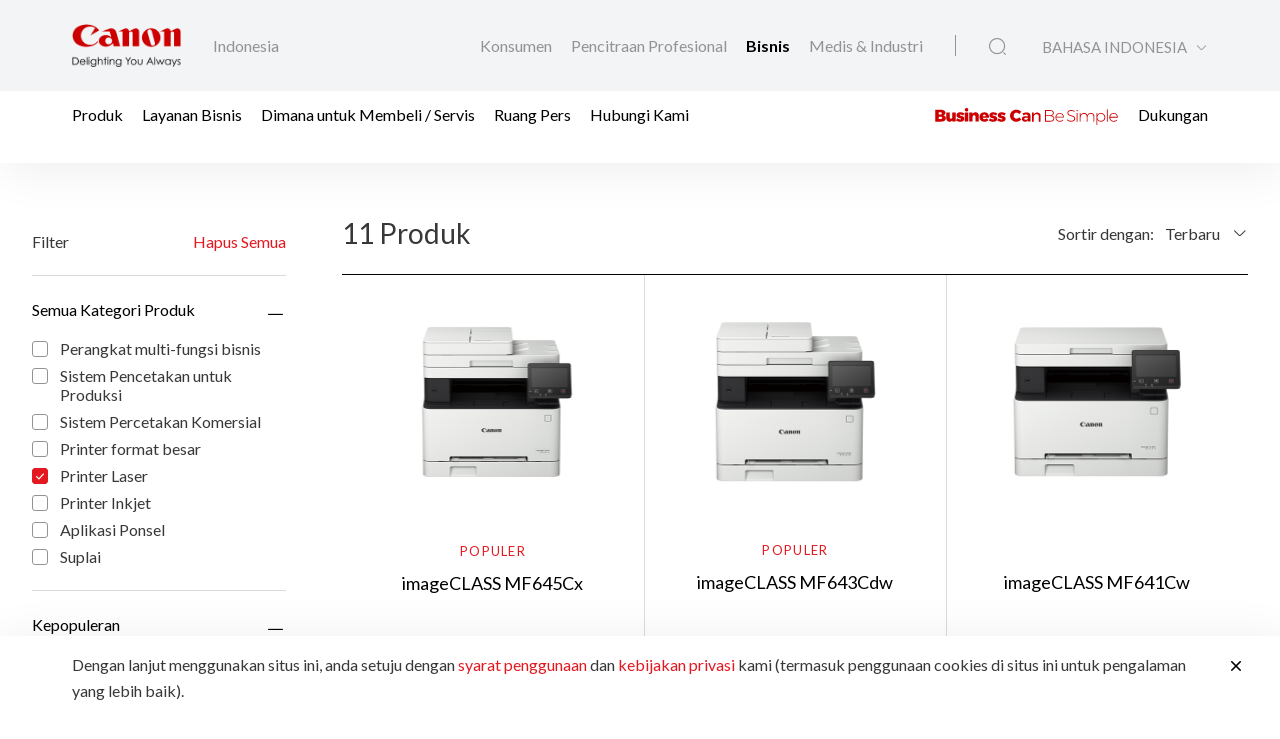

--- FILE ---
content_type: text/html;charset=UTF-8
request_url: https://id.canon/id/business/products/search?category=printing&subCategory=laser-printers
body_size: 13196
content:

<!doctype html>
<html lang="id" class="no-js">
<head>
    <title>Daftar Produk - Printer Laser - Canon Indonesia</title>
    <meta charset="utf-8">
    <meta name="viewport" content="width=device-width, initial-scale=1"/>
    
    <meta property="og:locale" content="en_US"/>
    <meta property="og:type" content="Pages"/>
    <meta property="og:site_name" content="Canon"/>
    
    
    
    
    <link rel="icon" type="image/x-ico" href="/assets/favicon-f025e90207d0d413a6d3b78b0cc3df08.ico"/>

    






    <!-- Google Tag Manager -->
    <script>(function(w,d,s,l,i){w[l]=w[l]||[];w[l].push({'gtm.start':
            new Date().getTime(),event:'gtm.js'});var f=d.getElementsByTagName(s)[0],
        j=d.createElement(s),dl=l!='dataLayer'?'&l='+l:'';j.async=true;j.src=
        'https://www.googletagmanager.com/gtm.js?id='+i+dl;f.parentNode.insertBefore(j,f);
    })(window,document,'script','dataLayer','GTM-MDK8RSV');</script>
    <!-- End Google Tag Manager -->



    <!-- Google tag (gtag.js) -->
<script async src="https://www.googletagmanager.com/gtag/js?id=G-QDEFL5EKYJ"></script>
<script>
  window.dataLayer = window.dataLayer || [];
  function gtag(){dataLayer.push(arguments);}
  gtag('js', new Date());

  gtag('config', 'G-QDEFL5EKYJ');
</script>


<script>
    window.dataLayer = window.dataLayer || [];
    dataLayer.push({
        'page_type': 'Corp',
        'page_segment': 'Business'
    });
</script>

    <link rel="stylesheet" href="/assets/icons-df4fe550bac35849baa517f8cc248b4a.css" />
    <link rel="stylesheet" href="/assets/core-plugins-62a86412bbb298d795b07bed12449fdc.css" />
    <link rel="stylesheet" href="/assets/plugins-4aef676d57cc59b6ac1d16382bbdb9ed.css" />
    <link rel="stylesheet" href="/assets/styles-da88f3dc1d64edaaa3c97f475b3669ca.css" />
    <link rel="stylesheet" href="/assets/print-3f903e881e324d02e1a2186a4f579c50.css" media="print"/>
    
    
        
    

    <meta name="layout" content="main"/>

</head>

<body class="">





    <!-- Google Tag Manager (noscript) -->
    <noscript><iframe src="https://www.googletagmanager.com/ns.html?id=GTM-MDK8RSV"
                      height="0" width="0" style="display:none;visibility:hidden"></iframe></noscript>
    <!-- End Google Tag Manager (noscript) -->


<!-- Start Header -->



<header class="header">
    <div class="header__wrapper js-header">
        <div class="container">
            <div class="header__main d-flex js-header-main">
                <div class="header__brand d-flex">
                    
                    <a href="/id/business" class="header__brand--link null homeBusinessLang" aria-label="Tautan Merek Canon">
                        
                            <img src="/assets/media/brand/canon-logo-d87d3133289dae21ded89f1d268f37d5.png" class="header__brand--logo" alt="Gambar Merek Canon"/>
                        
                    </a>
                    <div class="header__brand--region flex-fill align-self-center">Indonesia</div>
                </div>
                <div class="header__attribute flex-fill align-self-center">
                    <div class="header__attribute--wrapper d-flex">
                        <div class="header__attribute--site flex-fill align-self-center">
                            <div class="header__attribute--site-mobile">
                                <button type="button" class="header__attribute--site-button dropdown-toggle" data-bs-toggle="dropdown">
                                    
                                        Bisnis
                                    
                                </button>
                                <ul class="header__attribute--site-dropdown dropdown-menu" aria-labelledby="dropdownMenuLink">
                                    <li>
                                        <a href="/id/consumer" class="dropdown-item homeConsumerLang ">
                                            Konsumen
                                        </a>
                                    </li>
                                    <li>
                                        <a href="/id/pro-imaging" class="dropdown-item homeProImagingLang ">
                                            Pencitraan Profesional
                                        </a>
                                    </li>
                                    <li>
                                        <a href="/id/business" class="dropdown-item homeBusinessLang active">
                                            Bisnis
                                        </a>
                                    </li>
                                    <li>
                                        <a href="/id/medical-industrial" class="dropdown-item js-prompt-segment homeMedicalIndustrialLang ">
                                            Medis & Industri
                                        </a>
                                    </li>
                                </ul>
                            </div>
                            
                                
                                <a href="/id/consumer" class="header__attribute--site-link homeConsumerLang ">
                                    Konsumen
                                </a>
                                <a href="/id/pro-imaging" class="header__attribute--site-link homeProImagingLang ">
                                    Pencitraan Profesional
                                </a>
                                <a href="/id/business" class="header__attribute--site-link homeBusinessLang active">
                                    Bisnis
                                </a>
                                <a href="/id/medical-industrial" class="header__attribute--site-link js-prompt-segment homeMedicalIndustrialLang ">
                                    Medis & Industri
                                </a>
                            
                        </div>
                        
                            <div class="header__attribute--item">
                                <button class="header__attribute--search-button js-global-search-open" aria-label="Pencarian Global"><span class="ci-search-normal-1"></span></button>
                                <div class="header__attribute--hamburger-menu">
                                    <button type="button" class="header__attribute--hamburger-menu-button menu-collapsed js-hamburger-menu-collapsed" aria-label="Mobile menu collapsed"></button>
                                    <button type="button" class="header__attribute--hamburger-menu-button menu-collapse js-hamburger-menu-collapse" aria-label="Mobile menu collapse"></button>
                                </div>
                                <div class="header__attribute--language dropdowns">
                                    
                                        <button type="button" class="header__attribute--language-button dropdown-toggle" data-bs-toggle="dropdown">BAHASA INDONESIA</button>
                                        <ul class="header__attribute--language-dropdown dropdown-menu" aria-labelledby="dropdownMenuLink">
                                            
                                                
                                                <li><a class="dropdown-item /indonesia/en/business/products/search?category=printing&amp;subCategory=laser-printers  " href="/en/business/products/search?category=printing&amp;subCategory=laser-printers">ENG</a></li>
                                            
                                                
                                                <li><a class="dropdown-item /indonesia/id/business/products/search  active" href="#">BAHASA INDONESIA</a></li>
                                            
                                        </ul>
                                    
                                </div>
                            </div>
                        
                    </div>
                </div>
            </div>
        </div>
        <div class="header__navbar js-header-navbar">
            <div class="container header__navbar--container js-header-navbar-container">
                <div class="header__navbar--wrapper d-flex">
                    
                        <img src="/assets/media/brand/business-logo-white-0fcc053c6a6c0b6173cee54919b4aa3f.svg" class="header__business--logo mobile-logo" alt="Business Can Be Simple"/>
                    
                    <div class="header__navbar--close">
                        <div class="header__navbar--mobile-column-full text-end">
                            <button type="button" class="header__navbar--close-hide js-hamburger-menu-collapse"><span class="ci-close"></span></button>
                        </div>
                    </div>
                    <div class="header__navbar--mobile">
                        <div class="header__navbar--mobile-column">
                            <div class="header__brand--region">Indonesia</div>
                        </div>
                        <div class="header__navbar--mobile-column text-end">
                            <div class="header__attribute--language dropdowns">
                                <button type="button" class="header__attribute--language-button dropdown-toggle" data-bs-toggle="dropdown">BAHASA INDONESIA</button>
                                <ul class="header__attribute--language-dropdown dropdown-menu" aria-labelledby="dropdownMenuLink">
                                    
                                        
                                        <li><a class="dropdown-item " href="/en/business/products/search?category=printing&amp;subCategory=laser-printers">ENG</a></li>
                                    
                                        
                                        <li><a class="dropdown-item active" href="#">BAHASA INDONESIA</a></li>
                                    
                                </ul>
                            </div>
                        </div>
                    </div>
                    <div class="header__navbar--left flex-fill align-self-center">
                        
                            
                                <a href="javascript:void(0)" class="header__navbar--link js-megamenu-open">Produk</a>
                            
                        
                            
                                
                                
                                
                                
                                
                                
                                <a class="header__navbar--link "  href="/id/business/services" target="_self">Layanan Bisnis</a>
                            
                        
                            
                                
                                
                                
                                
                                
                                
                                <a class="header__navbar--link "  href="/id/business/buy" target="_self">Dimana untuk Membeli / Servis</a>
                            
                        
                            
                                
                                
                                
                                
                                
                                
                                <a class="header__navbar--link "  href="/id/business/press/landing" target="_self">Ruang Pers</a>
                            
                        
                            
                                
                                
                                
                                
                                
                                
                                <a class="header__navbar--link "  href="/id/business/contact-us" target="_self">Hubungi Kami</a>
                            
                        
                    </div>
                    <div class="header__navbar--right">
                        
                            <img src="/assets/media/brand/business-logo-white-0fcc053c6a6c0b6173cee54919b4aa3f.svg" class="header__business--logo desktop-logo" alt="Business Can Be Simple"/>
                        
                        
                            
                                
                                
                                
                                
                                
                                <a class="header__navbar--link " href="/id/support" target="_self">Dukungan</a>
                            
                        
                        
                    </div>
                </div>
            </div>
        </div>
        
        
            
            
        
        
        
    </div>
</header>
<!-- End Header -->
<div class="globalSearch js-global-search">
    <div class="globalSearch__body js-global-search-body">
        <div class="container">
            <form action="/indonesia/id/business/search" method="get" class="globalSearch__form" >
                <input class="globalSearch__input js-global-search-input" name="q" placeholder="Ketik di sini untuk mencari"/>
                <button type="button" class="globalSearch__close js-global-search-close" aria-label="Tutup Pencarian">
                    <span class="ci-close"></span>
                </button>
            </form>

            <div class="globalSearch__container">
                <div class="row globalSearch__container--row">
                    <div class="col-lg-4 globalSearch__container--column">
                        <div class="globalSearch__popular">
                            <h3 class="globalSearch__title">Pencarian Populer</h3>
                            <ul class="globalSearch__listing">
                                <li class="js-popular-searches">CP820 Printer Driver V5.1</li>
                                <li class="js-popular-searches">Windows Printer Driver Guide</li>
                                <li class="js-popular-searches">EOS RP (RF24-105mm f/4-7.1 IS STM)</li>
                                <li class="js-popular-searches">EOS R50 (RF-S18-45mm f/4.5-6.3 IS STM)</li>
                                <li class="js-popular-searches">Control Ring Mount Adapter EF-EOS R</li>
                            </ul>
                        </div>
                    </div>

                    <div class="col-lg-8 globalSearch__container--column media-desktop">
                        <div class="globalSearch__product">
                            <h3 class="globalSearch__title">Rekomendasi Produk</h3>

                            <div class="row">
                                
                                    <div class="col-lg-4">
                                        <div class="globalSearch__product--card">
                                            <a href="/id/business/eos-c50/main/product">
                                                <div class="globalSearch__product--card-thumbnail">
                                                    <img src="https://id.canon/media/image/2025/09/05/4620c048704344bb9a0ebb5095aca174_EOS+C50+Front.png"
                                                         class="globalSearch__product--card-img" alt=""/>
                                                </div>
                                            </a>
                                            <h4 class="globalSearch__product--card-title js-match-title">
                                                <a href="/id/business/eos-c50/main/product">EOS C50</a>
                                            </h4>
                                            <div class="globalSearch__product--card-price">
                                                <div class="globalSearch__product--card-price-inner">
                                                    
                                                </div>

                                                <div class="globalSearch__product--card-price-inclusive"></div>
                                            </div>
                                        </div>
                                    </div>
                                
                                    <div class="col-lg-4">
                                        <div class="globalSearch__product--card">
                                            <a href="/id/business/cn5-x-11-ias-t-rf-pl/main/product">
                                                <div class="globalSearch__product--card-thumbnail">
                                                    <img src="https://id.canon/media/image/2025/08/21/a09a940cd8f34e27af9cb02051cbb637_CN5x11+IAS+T+RF+Front+Slant.png"
                                                         class="globalSearch__product--card-img" alt=""/>
                                                </div>
                                            </a>
                                            <h4 class="globalSearch__product--card-title js-match-title">
                                                <a href="/id/business/cn5-x-11-ias-t-rf-pl/main/product">CN5 x 11 IAS T (RF/PL)</a>
                                            </h4>
                                            <div class="globalSearch__product--card-price">
                                                <div class="globalSearch__product--card-price-inner">
                                                    
                                                </div>

                                                <div class="globalSearch__product--card-price-inclusive"></div>
                                            </div>
                                        </div>
                                    </div>
                                
                                    <div class="col-lg-4">
                                        <div class="globalSearch__product--card">
                                            <a href="/id/business/cn7-x-17-kas-t-rf-pl/main/product">
                                                <div class="globalSearch__product--card-thumbnail">
                                                    <img src="https://id.canon/media/image/2024/06/03/cebf5f63f21f4f0ab0a977ca4d142804_CN7+x+17+KAS+T+RF+Slant+Left.png"
                                                         class="globalSearch__product--card-img" alt=""/>
                                                </div>
                                            </a>
                                            <h4 class="globalSearch__product--card-title js-match-title">
                                                <a href="/id/business/cn7-x-17-kas-t-rf-pl/main/product">CN7 x 17 KAS T (RF/PL)</a>
                                            </h4>
                                            <div class="globalSearch__product--card-price">
                                                <div class="globalSearch__product--card-price-inner">
                                                    
                                                </div>

                                                <div class="globalSearch__product--card-price-inclusive"></div>
                                            </div>
                                        </div>
                                    </div>
                                
                            </div>
                        </div>
                    </div>
                </div>
            </div>
        </div>
    </div>

    <div class="globalSearch__overlay js-global-search-overlay"></div>
</div>

    
    
<div class="megamenu js-megamenu">
    <div class="megamenu__body js-megamenu-body">
        <div class="container">
            <div class="row">
                <div class="col-lg-9">
                    <div class="row">
                        <div class="col-lg-4">
                            <div class="megamenu__column megamenu__column--first js-megamenu-categories">
                                <div class="megamenu__column--content">
                                    <div class="header__navbar--close">
                                        <div class="header__navbar--mobile-column text-start">
                                            <button type="button" class="header__navbar--close-back js-hamburger-menu-back" data-current="categories" data-back="navbar"><span class="ci-arrow-left-1"></span></button>
                                        </div>
                                        <div class="header__navbar--mobile-column text-end">
                                            <button type="button" class="header__navbar--close-hide js-hamburger-menu-collapse"><span class="ci-close"></span></button>
                                        </div>
                                    </div>
                                    <h4 class="megamenu__column--heading">Rentang Macam Produk</h4>
                                    <ul class="nav nav-tabs megamenu__listing">
                                        
                                            <li><button type="button" class="megamenu__listing--button js-megamenu-categories-link active" data-bs-toggle="tab" data-thumbnail="#thumb__printing__0" data-bs-target="#printing__0">Pencetakan</button></li>
                                        
                                            <li><button type="button" class="megamenu__listing--button js-megamenu-categories-link " data-bs-toggle="tab" data-thumbnail="#thumb__scanning__1" data-bs-target="#scanning__1">Scanning</button></li>
                                        
                                            <li><button type="button" class="megamenu__listing--button js-megamenu-categories-link " data-bs-toggle="tab" data-thumbnail="#thumb__software__2" data-bs-target="#software__2">Perangkat Lunak</button></li>
                                        
                                            <li><button type="button" class="megamenu__listing--button js-megamenu-categories-link " data-bs-toggle="tab" data-thumbnail="#thumb__network-visual-solutions__3" data-bs-target="#network-visual-solutions__3">Solusi Jaringan Video</button></li>
                                        
                                            <li><button type="button" class="megamenu__listing--button js-megamenu-categories-link " data-bs-toggle="tab" data-thumbnail="#thumb__videography-solutions__4" data-bs-target="#videography-solutions__4">Video kamera profesional</button></li>
                                        
                                    </ul>




                                </div>
                            </div>
                        </div>
                        <div class="col-lg-8">
                            <div class="megamenu__column megamenu__column--last js-megamenu-type">
                                <div class="tab-pane fade show active">
                                    <div class="megamenu__column--content">
                                        <div class="header__navbar--close">
                                            <div class="header__navbar--mobile-column text-start">
                                                <button type="button" class="header__navbar--close-back js-hamburger-menu-back" data-current="type" data-back="categories"><span class="ci-arrow-left-1"></span></button>
                                            </div>
                                            <div class="header__navbar--mobile-column text-end">
                                                <button type="button" class="header__navbar--close-hide js-hamburger-menu-collapse"><span class="ci-close"></span></button>
                                            </div>
                                        </div>
                                        <h4 class="megamenu__column--heading">Kategori Produk</h4>
                                        <div class="tab-content">
                                            <!-- Star Tab Content Photography-->
                                            
                                                <div id="printing__0" class="tab-pane fade show active">
                                                     <div class="row">
                                                        <div class="col-lg-12">
                                                            <ul class="megamenu__listing">
                                                                
                                                                    <li>
                                                                        
                                                                        <a href="/id/business/products/search?category=printing&amp;subCategory=multi-functional-devices" target="_self" class="megamenu__listing--link">Perangkat multi-fungsi bisnis</a>
                                                                    </li>
                                                                
                                                                    <li>
                                                                        
                                                                        <a href="/id/business/products/search?category=printing&amp;subCategory=production-printing-systems" target="_self" class="megamenu__listing--link">Sistem Pencetakan untuk Produksi</a>
                                                                    </li>
                                                                
                                                                    <li>
                                                                        
                                                                        <a href="/id/business/products/search?category=printing&amp;subCategory=commercial-printing-systems" target="_self" class="megamenu__listing--link">Sistem Percetakan Komersial</a>
                                                                    </li>
                                                                
                                                                    <li>
                                                                        
                                                                        <a href="/id/business/products/search?category=printing&amp;subCategory=large-format-printers" target="_self" class="megamenu__listing--link">Printer format besar</a>
                                                                    </li>
                                                                
                                                                    <li>
                                                                        
                                                                        <a href="/id/business/products/search?category=printing&amp;subCategory=laser-printers" target="_self" class="megamenu__listing--link">Printer Laser</a>
                                                                    </li>
                                                                
                                                                    <li>
                                                                        
                                                                        <a href="/id/business/products/search?category=printing&amp;subCategory=inkjet-printers" target="_self" class="megamenu__listing--link">Printer Inkjet</a>
                                                                    </li>
                                                                
                                                                    <li>
                                                                        
                                                                        <a href="/id/business/products/search?category=printing&amp;subCategory=mobile-applications" target="_self" class="megamenu__listing--link">Aplikasi Ponsel</a>
                                                                    </li>
                                                                
                                                                    <li>
                                                                        
                                                                        <a href="/id/business/products/search?category=printing&amp;subCategory=consumables" target="" class="megamenu__listing--link">Suplai</a>
                                                                    </li>
                                                                
                                                            </ul>
                                                        </div>
                                                     </div>
                                                </div>
                                            
                                                <div id="scanning__1" class="tab-pane fade ">
                                                     <div class="row">
                                                        <div class="col-lg-12">
                                                            <ul class="megamenu__listing">
                                                                
                                                                    <li>
                                                                        
                                                                        <a href="/id/business/products/search?category=scanning&amp;subCategory=flatbed-scanners" target="_self" class="megamenu__listing--link">Scanner flatbed</a>
                                                                    </li>
                                                                
                                                                    <li>
                                                                        
                                                                        <a href="/id/business/products/search?category=scanning&amp;subCategory=document-scanners" target="_self" class="megamenu__listing--link">Scanner dokumen</a>
                                                                    </li>
                                                                
                                                                    <li>
                                                                        
                                                                        <a href="/id/business/products/search?category=scanning&amp;subCategory=cheque-scanners" target="_self" class="megamenu__listing--link">Cek</a>
                                                                    </li>
                                                                
                                                            </ul>
                                                        </div>
                                                     </div>
                                                </div>
                                            
                                                <div id="software__2" class="tab-pane fade ">
                                                     <div class="row">
                                                        <div class="col-lg-12">
                                                            <ul class="megamenu__listing">
                                                                
                                                                    <li>
                                                                        
                                                                        <a href="/id/business/products/search?category=software&amp;subCategory=document-solutions" target="_self" class="megamenu__listing--link">Document Solutions</a>
                                                                    </li>
                                                                
                                                                    <li>
                                                                        
                                                                        <a href="/id/business/products/search?category=software&amp;subCategory=print-solutions" target="_self" class="megamenu__listing--link">Print Solutions</a>
                                                                    </li>
                                                                
                                                                    <li>
                                                                        
                                                                        <a href="/id/business/products/search?category=software&amp;subCategory=production-solutions" target="_self" class="megamenu__listing--link">Production Solutions</a>
                                                                    </li>
                                                                
                                                                    <li>
                                                                        
                                                                        <a href="/id/business/products/search?category=software&amp;subCategory=large-format-solution" target="_self" class="megamenu__listing--link">Large Format Solutions</a>
                                                                    </li>
                                                                
                                                                    <li>
                                                                        
                                                                        <a href="/id/business/products/search?category=software&amp;subCategory=business-process" target="_self" class="megamenu__listing--link">Business Process</a>
                                                                    </li>
                                                                
                                                            </ul>
                                                        </div>
                                                     </div>
                                                </div>
                                            
                                                <div id="network-visual-solutions__3" class="tab-pane fade ">
                                                     <div class="row">
                                                        <div class="col-lg-12">
                                                            <ul class="megamenu__listing">
                                                                
                                                                    <li>
                                                                        
                                                                        <a href="/id/business/products/search?category=network-visual-solutions&amp;subCategory=video-content-analysis-software" target="_self" class="megamenu__listing--link">Perangkat lunak analisa isi video</a>
                                                                    </li>
                                                                
                                                                    <li>
                                                                        
                                                                        <a href="/id/business/products/search?category=network-visual-solutions&amp;subCategory=ptz-network-cameras" target="_self" class="megamenu__listing--link">Kamera jaringan PTZ</a>
                                                                    </li>
                                                                
                                                                    <li>
                                                                        
                                                                        <a href="/id/business/products/search?category=network-visual-solutions&amp;subCategory=fixed-dome-network-cameras" target="_self" class="megamenu__listing--link">Fixed Dome</a>
                                                                    </li>
                                                                
                                                                    <li>
                                                                        
                                                                        <a href="/id/business/products/search?category=network-visual-solutions&amp;subCategory=fixed-box-network-cameras" target="_self" class="megamenu__listing--link">Fixed Box</a>
                                                                    </li>
                                                                
                                                            </ul>
                                                        </div>
                                                     </div>
                                                </div>
                                            
                                                <div id="videography-solutions__4" class="tab-pane fade ">
                                                     <div class="row">
                                                        <div class="col-lg-12">
                                                            <ul class="megamenu__listing">
                                                                
                                                                    <li>
                                                                        
                                                                        <a href="/id/business/products/search?category=videography-solutions&amp;subCategory=cinema-eos-camcorders" target="_self" class="megamenu__listing--link">Camcorder EOS Cinema</a>
                                                                    </li>
                                                                
                                                                    <li>
                                                                        
                                                                        <a href="/id/business/products/search?category=videography-solutions&amp;subCategory=cinema-eos-lenses" target="_self" class="megamenu__listing--link">Lensa EOS Cinema</a>
                                                                    </li>
                                                                
                                                                    <li>
                                                                        
                                                                        <a href="/id/business/products/search?category=videography-solutions&amp;subCategory=camcorders" target="_self" class="megamenu__listing--link">Camcorder Profesional</a>
                                                                    </li>
                                                                
                                                                    <li>
                                                                        
                                                                        <a href="/id/business/products/search?category=videography-solutions&amp;subCategory=multi-purpose-cameras" target="_self" class="megamenu__listing--link">Kamera Serbaguna</a>
                                                                    </li>
                                                                
                                                                    <li>
                                                                        
                                                                        <a href="/id/business/products/search?category=videography-solutions&amp;subCategory=reference-display" target="_self" class="megamenu__listing--link">Monitor Referensi</a>
                                                                    </li>
                                                                
                                                                    <li>
                                                                        
                                                                        <a href="/id/business/products/search?category=videography-solutions&amp;subCategory=ef-lenses" target="_self" class="megamenu__listing--link">Lensa EF</a>
                                                                    </li>
                                                                
                                                                    <li>
                                                                        
                                                                        <a href="/id/business/products/search?category=videography-solutions&amp;subCategory=accessories" target="_self" class="megamenu__listing--link">Aksesoris</a>
                                                                    </li>
                                                                
                                                            </ul>
                                                        </div>
                                                     </div>
                                                </div>
                                            
                                            <!-- End Tab Content Photography-->
                                        </div>
                                    </div>
                                </div>
                            </div>
                        </div>




























                    </div>
                </div>
                <div class="col-lg-3">
                    <div class="megamenu__thumbnails">
                        <div class="megamenu__thumbnails--category">
                            
                                
                                    <img id="thumb__printing__0" src="https://id.canon/media/image/2018/04/11/71b94b6594b14492a850d4a0a6df0ff9_iR-ADV-C5500_b1a.png" class="megamenu__thumbnails--img js-megamenu-thumbnails-category show" alt="Pencetakan" />
                                
                            
                                
                                    <img id="thumb__scanning__1" src="https://id.canon/media/init/thumbnails/lide-120-b1.png" class="megamenu__thumbnails--img js-megamenu-thumbnails-category " alt="Scanning" />
                                
                            
                                
                                    <img id="thumb__software__2" src="https://id.canon/media/init/thumbnails/ecopy-pdf-pro-office-b1.png" class="megamenu__thumbnails--img js-megamenu-thumbnails-category " alt="Perangkat Lunak" />
                                
                            
                                
                                    <img id="thumb__network-visual-solutions__3" src="https://id.canon/media/init/thumbnails/Network%20Solutions.png" class="megamenu__thumbnails--img js-megamenu-thumbnails-category " alt="Solusi Jaringan Video" />
                                
                            
                                
                                    <img id="thumb__videography-solutions__4" src="https://id.canon/media/image/2022/04/06/b4f1365363324796b5177194d12c6869_EOS-R5C-Front-left-w-RF24-70mm-f2.8L-IS-USM-362x320.png" class="megamenu__thumbnails--img js-megamenu-thumbnails-category " alt="Video kamera profesional" />
                                
                            
                        </div>
                    </div>
                </div>
            </div>
        </div>
    </div>
    <div class="megamenu__overlay js-megamenu-overlay"></div>
</div>




    







    <section id="js-product-listing" class="productListingPage">
        <div class="container-fluid">
            <div class="row">
                <div class="col-lg-3">
                    <div class="productFilter js-product-filter">
    <div class="productFilter__body js-product-filter-body">
        <div class="productFilter__head">
            <div class="productFilter__label flex-fill">
                Filter
            </div>
            <div class="productFilter__action">
                <button type="button" class="productFilter__action--link js-product-filter-clear">
                    Hapus Semua
                </button>
            </div>
            <button type="button" class="productFilter__head--close js-product-filter-close">
                <span class="ci-close"></span>
            </button>
        </div>

        <form action="/indonesia/id/business/products/search" method="get" >
            <input type="hidden" name="max" value="" id="max" />
            <input type="hidden" name="category" value="printing" id="category" />
            

            <div class="productFilter__wrapper">
                <div class="accordions" id="productFilterAccordion">
                    
                        <div class="accordions__item">
                            <h3 class="accordions__header" data-bs-toggle="collapse" data-bs-target="#allCamera">
                                Semua Kategori Produk
                            </h3>

                            <div id="allCamera" class="accordions__collapse collapse show">
                                <div class="accordions__body">
                                    
                                        <label class="checkbox">Perangkat multi-fungsi bisnis
                                            <input type="checkbox" class="checkbox__input js-auto-submit-filter-subcategory"
                                                   data-external-url="" name="subCategory"
                                                   value="multi-functional-devices" >
                                            <span class="checkbox__checkmark"></span>
                                        </label>
                                    
                                        <label class="checkbox">Sistem Pencetakan untuk Produksi
                                            <input type="checkbox" class="checkbox__input js-auto-submit-filter-subcategory"
                                                   data-external-url="" name="subCategory"
                                                   value="production-printing-systems" >
                                            <span class="checkbox__checkmark"></span>
                                        </label>
                                    
                                        <label class="checkbox">Sistem Percetakan Komersial
                                            <input type="checkbox" class="checkbox__input js-auto-submit-filter-subcategory"
                                                   data-external-url="" name="subCategory"
                                                   value="commercial-printing-systems" >
                                            <span class="checkbox__checkmark"></span>
                                        </label>
                                    
                                        <label class="checkbox">Printer format besar
                                            <input type="checkbox" class="checkbox__input js-auto-submit-filter-subcategory"
                                                   data-external-url="" name="subCategory"
                                                   value="large-format-printers" >
                                            <span class="checkbox__checkmark"></span>
                                        </label>
                                    
                                        <label class="checkbox">Printer Laser
                                            <input type="checkbox" class="checkbox__input js-auto-submit-filter-subcategory"
                                                   data-external-url="" name="subCategory"
                                                   value="laser-printers" checked>
                                            <span class="checkbox__checkmark"></span>
                                        </label>
                                    
                                        <label class="checkbox">Printer Inkjet
                                            <input type="checkbox" class="checkbox__input js-auto-submit-filter-subcategory"
                                                   data-external-url="" name="subCategory"
                                                   value="inkjet-printers" >
                                            <span class="checkbox__checkmark"></span>
                                        </label>
                                    
                                        <label class="checkbox">Aplikasi Ponsel
                                            <input type="checkbox" class="checkbox__input js-auto-submit-filter-subcategory"
                                                   data-external-url="" name="subCategory"
                                                   value="mobile-applications" >
                                            <span class="checkbox__checkmark"></span>
                                        </label>
                                    
                                        <label class="checkbox">Suplai
                                            <input type="checkbox" class="checkbox__input js-auto-submit-filter-subcategory"
                                                   data-external-url="" name="subCategory"
                                                   value="consumables" >
                                            <span class="checkbox__checkmark"></span>
                                        </label>
                                    
                                </div>
                            </div>
                        </div>
                    

                    

                    

                    
                        <div class="accordions__item">
                            <h3 class="accordions__header" data-bs-toggle="collapse" data-bs-target="#popularity">
                                Kepopuleran
                            </h3>

                            <div id="popularity" class="accordions__collapse collapse show">
                                <div class="accordions__body">
                                    
                                        <label class="checkbox">Populer
                                            <input type="checkbox" class="checkbox__input js-auto-submit-checkfilter"
                                                   name="popularity"
                                                   value="5"  >
                                            <span class="checkbox__checkmark"></span>
                                        </label>
                                    
                                </div>
                            </div>
                        </div>
                    

                    
                        
                        
                            
                            <div class="accordions__item">
                                <h3 class="accordions__header" data-bs-toggle="collapse" data-bs-target="#group-kategori">
                                    Kategori
                                </h3>
                                <div id="group-kategori" class="accordions__collapse collapse show">
                                    <div class="accordions__body">
                                        
                                            <label class="checkbox">
                                                Laser Monokrom
                                                <input type="checkbox" class="checkbox__input js-auto-submit-checkfilter"
                                                       name="tag"
                                                       value="1959"
                                                    >
                                                <span class="checkbox__checkmark"></span>
                                            </label>
                                        
                                            <label class="checkbox">
                                                Laser Warna
                                                <input type="checkbox" class="checkbox__input js-auto-submit-checkfilter"
                                                       name="tag"
                                                       value="1960"
                                                    >
                                                <span class="checkbox__checkmark"></span>
                                            </label>
                                        
                                    </div>
                                </div>
                            </div>
                        
                            
                            <div class="accordions__item">
                                <h3 class="accordions__header" data-bs-toggle="collapse" data-bs-target="#group-fungsi">
                                    Fungsi
                                </h3>
                                <div id="group-fungsi" class="accordions__collapse collapse show">
                                    <div class="accordions__body">
                                        
                                            <label class="checkbox">
                                                Print saja
                                                <input type="checkbox" class="checkbox__input js-auto-submit-checkfilter"
                                                       name="tag"
                                                       value="1964"
                                                    >
                                                <span class="checkbox__checkmark"></span>
                                            </label>
                                        
                                            <label class="checkbox">
                                                3-in-1 (Cetak/Salin/Pindai)
                                                <input type="checkbox" class="checkbox__input js-auto-submit-checkfilter"
                                                       name="tag"
                                                       value="1966"
                                                    >
                                                <span class="checkbox__checkmark"></span>
                                            </label>
                                        
                                            <label class="checkbox">
                                                4-in-1 (Cetak/Salin/Pindai/Faks)
                                                <input type="checkbox" class="checkbox__input js-auto-submit-checkfilter"
                                                       name="tag"
                                                       value="1967"
                                                    >
                                                <span class="checkbox__checkmark"></span>
                                            </label>
                                        
                                    </div>
                                </div>
                            </div>
                        
                            
                            <div class="accordions__item">
                                <h3 class="accordions__header" data-bs-toggle="collapse" data-bs-target="#group-ukuran">
                                    Ukuran
                                </h3>
                                <div id="group-ukuran" class="accordions__collapse collapse show">
                                    <div class="accordions__body">
                                        
                                            <label class="checkbox">
                                                A4 Monokrom
                                                <input type="checkbox" class="checkbox__input js-auto-submit-checkfilter"
                                                       name="tag"
                                                       value="238"
                                                    >
                                                <span class="checkbox__checkmark"></span>
                                            </label>
                                        
                                            <label class="checkbox">
                                                A4 Berwarna
                                                <input type="checkbox" class="checkbox__input js-auto-submit-checkfilter"
                                                       name="tag"
                                                       value="1968"
                                                    >
                                                <span class="checkbox__checkmark"></span>
                                            </label>
                                        
                                    </div>
                                </div>
                            </div>
                        
                            
                            <div class="accordions__item">
                                <h3 class="accordions__header" data-bs-toggle="collapse" data-bs-target="#group-rekomendasi-volume-cetakan-per-bulan">
                                    Rekomendasi volume cetakan per bulan
                                </h3>
                                <div id="group-rekomendasi-volume-cetakan-per-bulan" class="accordions__collapse collapse show">
                                    <div class="accordions__body">
                                        
                                            <label class="checkbox">
                                                150 - 1500 halaman
                                                <input type="checkbox" class="checkbox__input js-auto-submit-checkfilter"
                                                       name="tag"
                                                       value="1972"
                                                    >
                                                <span class="checkbox__checkmark"></span>
                                            </label>
                                        
                                            <label class="checkbox">
                                                300 - 2500 halaman
                                                <input type="checkbox" class="checkbox__input js-auto-submit-checkfilter"
                                                       name="tag"
                                                       value="1973"
                                                    >
                                                <span class="checkbox__checkmark"></span>
                                            </label>
                                        
                                            <label class="checkbox">
                                                750 - 3000 halaman
                                                <input type="checkbox" class="checkbox__input js-auto-submit-checkfilter"
                                                       name="tag"
                                                       value="1974"
                                                    >
                                                <span class="checkbox__checkmark"></span>
                                            </label>
                                        
                                            <label class="checkbox">
                                                Lebih dari 3,000 halaan
                                                <input type="checkbox" class="checkbox__input js-auto-submit-checkfilter"
                                                       name="tag"
                                                       value="1976"
                                                    >
                                                <span class="checkbox__checkmark"></span>
                                            </label>
                                        
                                    </div>
                                </div>
                            </div>
                        
                            
                            <div class="accordions__item">
                                <h3 class="accordions__header" data-bs-toggle="collapse" data-bs-target="#group-fitur">
                                    Fitur
                                </h3>
                                <div id="group-fitur" class="accordions__collapse collapse show">
                                    <div class="accordions__body">
                                        
                                            <label class="checkbox">
                                                Penarik dokumen otomatis (ADF)
                                                <input type="checkbox" class="checkbox__input js-auto-submit-checkfilter"
                                                       name="tag"
                                                       value="1978"
                                                    >
                                                <span class="checkbox__checkmark"></span>
                                            </label>
                                        
                                            <label class="checkbox">
                                                Cetak dua sisi otomatis
                                                <input type="checkbox" class="checkbox__input js-auto-submit-checkfilter"
                                                       name="tag"
                                                       value="1979"
                                                    >
                                                <span class="checkbox__checkmark"></span>
                                            </label>
                                        
                                            <label class="checkbox">
                                                Tray kertas opsional
                                                <input type="checkbox" class="checkbox__input js-auto-submit-checkfilter"
                                                       name="tag"
                                                       value="1980"
                                                    >
                                                <span class="checkbox__checkmark"></span>
                                            </label>
                                        
                                            <label class="checkbox">
                                                LAN
                                                <input type="checkbox" class="checkbox__input js-auto-submit-checkfilter"
                                                       name="tag"
                                                       value="1981"
                                                    >
                                                <span class="checkbox__checkmark"></span>
                                            </label>
                                        
                                            <label class="checkbox">
                                                Wi-Fi
                                                <input type="checkbox" class="checkbox__input js-auto-submit-checkfilter"
                                                       name="tag"
                                                       value="1982"
                                                    >
                                                <span class="checkbox__checkmark"></span>
                                            </label>
                                        
                                            <label class="checkbox">
                                                Tampilan LCD
                                                <input type="checkbox" class="checkbox__input js-auto-submit-checkfilter"
                                                       name="tag"
                                                       value="102"
                                                    >
                                                <span class="checkbox__checkmark"></span>
                                            </label>
                                        
                                    </div>
                                </div>
                            </div>
                        
                            
                            <div class="accordions__item">
                                <h3 class="accordions__header" data-bs-toggle="collapse" data-bs-target="#group-bahasa-cetak-/-kompatibilitas">
                                    Bahasa cetak / Kompatibilitas
                                </h3>
                                <div id="group-bahasa-cetak-/-kompatibilitas" class="accordions__collapse collapse show">
                                    <div class="accordions__body">
                                        
                                            <label class="checkbox">
                                                Host-Based
                                                <input type="checkbox" class="checkbox__input js-auto-submit-checkfilter"
                                                       name="tag"
                                                       value="1993"
                                                    >
                                                <span class="checkbox__checkmark"></span>
                                            </label>
                                        
                                            <label class="checkbox">
                                                Post Script
                                                <input type="checkbox" class="checkbox__input js-auto-submit-checkfilter"
                                                       name="tag"
                                                       value="1983"
                                                    >
                                                <span class="checkbox__checkmark"></span>
                                            </label>
                                        
                                            <label class="checkbox">
                                                PCL
                                                <input type="checkbox" class="checkbox__input js-auto-submit-checkfilter"
                                                       name="tag"
                                                       value="1984"
                                                    >
                                                <span class="checkbox__checkmark"></span>
                                            </label>
                                        
                                            <label class="checkbox">
                                                uniFLOW
                                                <input type="checkbox" class="checkbox__input js-auto-submit-checkfilter"
                                                       name="tag"
                                                       value="1985"
                                                    >
                                                <span class="checkbox__checkmark"></span>
                                            </label>
                                        
                                    </div>
                                </div>
                            </div>
                        
                            
                            <div class="accordions__item">
                                <h3 class="accordions__header" data-bs-toggle="collapse" data-bs-target="#group-cocok-untuk">
                                    Cocok Untuk
                                </h3>
                                <div id="group-cocok-untuk" class="accordions__collapse collapse show">
                                    <div class="accordions__body">
                                        
                                            <label class="checkbox">
                                                Ekonomis / Pelajar
                                                <input type="checkbox" class="checkbox__input js-auto-submit-checkfilter"
                                                       name="tag"
                                                       value="1986"
                                                    >
                                                <span class="checkbox__checkmark"></span>
                                            </label>
                                        
                                            <label class="checkbox">
                                                Rumah Kantor
                                                <input type="checkbox" class="checkbox__input js-auto-submit-checkfilter"
                                                       name="tag"
                                                       value="1987"
                                                    >
                                                <span class="checkbox__checkmark"></span>
                                            </label>
                                        
                                            <label class="checkbox">
                                                Bisnis kecil
                                                <input type="checkbox" class="checkbox__input js-auto-submit-checkfilter"
                                                       name="tag"
                                                       value="1988"
                                                    >
                                                <span class="checkbox__checkmark"></span>
                                            </label>
                                        
                                            <label class="checkbox">
                                                Perusahaan
                                                <input type="checkbox" class="checkbox__input js-auto-submit-checkfilter"
                                                       name="tag"
                                                       value="1989"
                                                    >
                                                <span class="checkbox__checkmark"></span>
                                            </label>
                                        
                                    </div>
                                </div>
                            </div>
                        
                    
                </div>
            </div>

            <div class="media-not-desktop">
                <button type="button" class="button button__block js-product-filter-apply">
                    Terapkan
                </button>
            </div>
        </form>
    </div>
</div>
                </div>

                <div class="col-lg-9">
                    


<div class="listingHead">
    <div class="listingHead__mobile">
        <div class="listingHead__mobile--dropdown dropdown flex-fill js-product-filter-dropdown">
            <button type="button" class="listingHead__mobile--dropdown-button js-product-filter-dropdown__label" data-bs-toggle="dropdown">
                Sortir dengan:
            </button>
            <form action="/indonesia/id/business/products/search" method="get" >
                <input type="hidden" name="max" value="" id="max" />
                <input type="hidden" name="category" value="printing" id="category" />
                <input type="hidden" name="subCategory" value="laser-printers" id="subCategory" />
                <input type="hidden" name="sort" id="sortField" value="newest" />

                <ul class="dropdown-menu listingHead__mobile--dropdown-menu">
                    
                        <li class="listingHead__mobile--dropdown-item js-auto-submit__sort"
                            data-sort="az">
                            <a href="javascript:void(0);"
                               class="listingHead__mobile--dropdown-link js-filter-active ">
                                A-Z
                            </a>
                        </li>
                    
                        <li class="listingHead__mobile--dropdown-item js-auto-submit__sort"
                            data-sort="za">
                            <a href="javascript:void(0);"
                               class="listingHead__mobile--dropdown-link js-filter-active ">
                                Z-A
                            </a>
                        </li>
                    
                        <li class="listingHead__mobile--dropdown-item js-auto-submit__sort"
                            data-sort="newest">
                            <a href="javascript:void(0);"
                               class="listingHead__mobile--dropdown-link js-filter-active active">
                                Terbaru
                            </a>
                        </li>
                    
                        <li class="listingHead__mobile--dropdown-item js-auto-submit__sort"
                            data-sort="oldest">
                            <a href="javascript:void(0);"
                               class="listingHead__mobile--dropdown-link js-filter-active ">
                                Terlama
                            </a>
                        </li>
                    
                        <li class="listingHead__mobile--dropdown-item js-auto-submit__sort"
                            data-sort="highestPrice">
                            <a href="javascript:void(0);"
                               class="listingHead__mobile--dropdown-link js-filter-active ">
                                Harga tertinggi
                            </a>
                        </li>
                    
                        <li class="listingHead__mobile--dropdown-item js-auto-submit__sort"
                            data-sort="lowestPrice">
                            <a href="javascript:void(0);"
                               class="listingHead__mobile--dropdown-link js-filter-active ">
                                Harga terendah
                            </a>
                        </li>
                    
                </ul>
            </form>
        </div>
        <button type="button" class="listingHead__mobile--filter js-product-filter-show">
            <span class="listingHead__mobile--filter--number d-none js-product-filter-count"></span>
            <span class="ci-filter"></span>
        </button>
    </div>
    <div class="listingHead__row">
        <div class="listingHead__column flex-fill">
            <span class="listingHead__title">11
                Produk
            </span>
        </div>
        <div class="listingHead__column listingHead__sort--column align-self-center">
            <div class="listingHead__sort">
                <div class="listingHead__sort--label">
                    Sortir dengan:
                </div>
                <div class="dropdown js-product-filter-dropdown">
                    <label class="dropdownText js-product-filter-dropdown__label" data-bs-toggle="dropdown">
                        Terbaru
                    </label>
                    <form action="/indonesia/id/business/products/search" method="get" >
                        <input type="hidden" name="category" value="printing" id="category" />
                        
                        
                            <input type="hidden" name="subCategory" value="laser-printers" id="subCategory" />
                        
                        
                        
                        
                        
                        

                        <div class="dropdown-menu dropdown__menu">
                            
                                <a href="javascript:void(0);"
                                   class="dropdown__item js-auto-submit__sort " data-sort="az">
                                    A-Z
                                </a>
                            
                                <a href="javascript:void(0);"
                                   class="dropdown__item js-auto-submit__sort " data-sort="za">
                                    Z-A
                                </a>
                            
                                <a href="javascript:void(0);"
                                   class="dropdown__item js-auto-submit__sort active" data-sort="newest">
                                    Terbaru
                                </a>
                            
                                <a href="javascript:void(0);"
                                   class="dropdown__item js-auto-submit__sort " data-sort="oldest">
                                    Terlama
                                </a>
                            
                                <a href="javascript:void(0);"
                                   class="dropdown__item js-auto-submit__sort " data-sort="highestPrice">
                                    Harga tertinggi
                                </a>
                            
                                <a href="javascript:void(0);"
                                   class="dropdown__item js-auto-submit__sort " data-sort="lowestPrice">
                                    Harga terendah
                                </a>
                            
                        </div>
                    </form>
                </div>
            </div>
        </div>
    </div>
</div>

                    
                    <div class="productListing">
                        <div class="row productListing__row">
                        
                            

                            




<div class="col-lg-4 productListing__column productListing__column--compare js-product-compare compare-disabled"
     data-id="83143"
     data-name="imageCLASS MF645Cx"
     data-image="https://id.canon/media/image/2019/04/05/7fc520909c814a5cab43e70586159935_MF645Cx_front_OTH.png"
     data-slug="imageclass-mf645cx"
     data-variant-slug="main"
     data-compare-url="/indonesia/id/business/products/compare?category=printing&amp;subCategory=laser-printers">
    

    <div class="productCard productCard__small animate hover-zoom-thumbnail-lg js-product-card">
        <a href="/id/business/imageclass-mf645cx/main/product?category=printing&amp;subCategory=laser-printers" class="link js-productCard-link" aria-label="Tautan ke Detail"></a>
        
        <div class="productCard__promotion--label js-promotion-label d-none">
            <span class="ci-gift"></span>
        </div>
        
            <div class="productCard__thumbnail">
                
                    <img src="https://id.canon/media/image/2019/04/05/7fc520909c814a5cab43e70586159935_MF645Cx_front_OTH.png"
                         class="productCard__thumbnail--image active js-switch-product"
                         data-color="main" alt="imageCLASS MF645Cx"/>
                
            </div>
        
        <div class="productCard__content">
            <div class="productCard__content--bady js-match-content">
                <div class="productCard__label js-match-height">
                    
                        <div class="productCard__label--body js-switch-product-tag " data-variant-tag="main">
                            <span class="productCard__label--item label-new">Populer</span>
                        </div>
                    
                </div>

                <h3 class="productCard__title js-productCard__title js-match-title">
                    <a href="/id/business/imageclass-mf645cx/main/product?category=printing&amp;subCategory=laser-printers" class="js-productCard-link">imageCLASS MF645Cx</a>
                </h3>

                
                
            </div>

            <div class="productCard__kit" data-mh="prod-available-in">
                
                
                
            </div>
        </div>
    </div>
</div>
                        
                            

                            




<div class="col-lg-4 productListing__column productListing__column--compare js-product-compare compare-disabled"
     data-id="83142"
     data-name="imageCLASS MF643Cdw"
     data-image="https://id.canon/media/image/2019/04/05/90327833f83246749de8a1e627070a61_MF643Cdw_front_OTH.png"
     data-slug="imageclass-mf643cdw"
     data-variant-slug="main"
     data-compare-url="/indonesia/id/business/products/compare?category=printing&amp;subCategory=laser-printers">
    

    <div class="productCard productCard__small animate hover-zoom-thumbnail-lg js-product-card">
        <a href="/id/business/imageclass-mf643cdw/main/product?category=printing&amp;subCategory=laser-printers" class="link js-productCard-link" aria-label="Tautan ke Detail"></a>
        
        <div class="productCard__promotion--label js-promotion-label d-none">
            <span class="ci-gift"></span>
        </div>
        
            <div class="productCard__thumbnail">
                
                    <img src="https://id.canon/media/image/2019/04/05/90327833f83246749de8a1e627070a61_MF643Cdw_front_OTH.png"
                         class="productCard__thumbnail--image active js-switch-product"
                         data-color="main" alt="imageCLASS MF643Cdw"/>
                
            </div>
        
        <div class="productCard__content">
            <div class="productCard__content--bady js-match-content">
                <div class="productCard__label js-match-height">
                    
                        <div class="productCard__label--body js-switch-product-tag " data-variant-tag="main">
                            <span class="productCard__label--item label-new">Populer</span>
                        </div>
                    
                </div>

                <h3 class="productCard__title js-productCard__title js-match-title">
                    <a href="/id/business/imageclass-mf643cdw/main/product?category=printing&amp;subCategory=laser-printers" class="js-productCard-link">imageCLASS MF643Cdw</a>
                </h3>

                
                
            </div>

            <div class="productCard__kit" data-mh="prod-available-in">
                
                
                
            </div>
        </div>
    </div>
</div>
                        
                            

                            




<div class="col-lg-4 productListing__column productListing__column--compare js-product-compare compare-disabled"
     data-id="83141"
     data-name="imageCLASS MF641Cw"
     data-image="https://id.canon/media/image/2019/04/05/8c5387437eb94154a6efd2f8ca5081c1_MF641Cw_front_OTH.png"
     data-slug="imageclass-mf641cw"
     data-variant-slug="main"
     data-compare-url="/indonesia/id/business/products/compare?category=printing&amp;subCategory=laser-printers">
    

    <div class="productCard productCard__small animate hover-zoom-thumbnail-lg js-product-card">
        <a href="/id/business/imageclass-mf641cw/main/product?category=printing&amp;subCategory=laser-printers" class="link js-productCard-link" aria-label="Tautan ke Detail"></a>
        
        <div class="productCard__promotion--label js-promotion-label d-none">
            <span class="ci-gift"></span>
        </div>
        
            <div class="productCard__thumbnail">
                
                    <img src="https://id.canon/media/image/2019/04/05/8c5387437eb94154a6efd2f8ca5081c1_MF641Cw_front_OTH.png"
                         class="productCard__thumbnail--image active js-switch-product"
                         data-color="main" alt="imageCLASS MF641Cw"/>
                
            </div>
        
        <div class="productCard__content">
            <div class="productCard__content--bady js-match-content">
                <div class="productCard__label js-match-height">
                    
                        <div class="productCard__label--body js-switch-product-tag " data-variant-tag="main">
                            <span class="productCard__label--item label-new"></span>
                        </div>
                    
                </div>

                <h3 class="productCard__title js-productCard__title js-match-title">
                    <a href="/id/business/imageclass-mf641cw/main/product?category=printing&amp;subCategory=laser-printers" class="js-productCard-link">imageCLASS MF641Cw</a>
                </h3>

                
                
            </div>

            <div class="productCard__kit" data-mh="prod-available-in">
                
                
                
            </div>
        </div>
    </div>
</div>
                        
                            
                                </div>
                                <div class="row productListing__row">
                            

                            




<div class="col-lg-4 productListing__column productListing__column--compare js-product-compare compare-disabled"
     data-id="83140"
     data-name="imageCLASS MF543x"
     data-image="https://id.canon/media/image/2019/08/15/c0c32be54a68452c98e0f5dd24da1675_MF543x_front-362.png"
     data-slug="imageclass-mf543x"
     data-variant-slug="main"
     data-compare-url="/indonesia/id/business/products/compare?category=printing&amp;subCategory=laser-printers">
    

    <div class="productCard productCard__small animate hover-zoom-thumbnail-lg js-product-card">
        <a href="/id/business/imageclass-mf543x/main/product?category=printing&amp;subCategory=laser-printers" class="link js-productCard-link" aria-label="Tautan ke Detail"></a>
        
        <div class="productCard__promotion--label js-promotion-label d-none">
            <span class="ci-gift"></span>
        </div>
        
            <div class="productCard__thumbnail">
                
                    <img src="https://id.canon/media/image/2019/08/15/c0c32be54a68452c98e0f5dd24da1675_MF543x_front-362.png"
                         class="productCard__thumbnail--image active js-switch-product"
                         data-color="main" alt="MF543x"/>
                
            </div>
        
        <div class="productCard__content">
            <div class="productCard__content--bady js-match-content">
                <div class="productCard__label js-match-height">
                    
                        <div class="productCard__label--body js-switch-product-tag " data-variant-tag="main">
                            <span class="productCard__label--item label-new"></span>
                        </div>
                    
                </div>

                <h3 class="productCard__title js-productCard__title js-match-title">
                    <a href="/id/business/imageclass-mf543x/main/product?category=printing&amp;subCategory=laser-printers" class="js-productCard-link">imageCLASS MF543x</a>
                </h3>

                
                
            </div>

            <div class="productCard__kit" data-mh="prod-available-in">
                
                
                
            </div>
        </div>
    </div>
</div>
                        
                            

                            




<div class="col-lg-4 productListing__column productListing__column--compare js-product-compare compare-disabled"
     data-id="83136"
     data-name="imageCLASS LBP623Cdw"
     data-image="https://id.canon/media/image/2019/05/06/e2947f34da7e470b839eb40143deb0a7_LBP623Cdw_front_ASIA.png"
     data-slug="imageclass-lbp623cdw"
     data-variant-slug="main"
     data-compare-url="/indonesia/id/business/products/compare?category=printing&amp;subCategory=laser-printers">
    

    <div class="productCard productCard__small animate hover-zoom-thumbnail-lg js-product-card">
        <a href="/id/business/imageclass-lbp623cdw/main/product?category=printing&amp;subCategory=laser-printers" class="link js-productCard-link" aria-label="Tautan ke Detail"></a>
        
        <div class="productCard__promotion--label js-promotion-label d-none">
            <span class="ci-gift"></span>
        </div>
        
            <div class="productCard__thumbnail">
                
                    <img src="https://id.canon/media/image/2019/05/06/e2947f34da7e470b839eb40143deb0a7_LBP623Cdw_front_ASIA.png"
                         class="productCard__thumbnail--image active js-switch-product"
                         data-color="main" alt="imageCLASS LBP623Cdw"/>
                
            </div>
        
        <div class="productCard__content">
            <div class="productCard__content--bady js-match-content">
                <div class="productCard__label js-match-height">
                    
                        <div class="productCard__label--body js-switch-product-tag " data-variant-tag="main">
                            <span class="productCard__label--item label-new"></span>
                        </div>
                    
                </div>

                <h3 class="productCard__title js-productCard__title js-match-title">
                    <a href="/id/business/imageclass-lbp623cdw/main/product?category=printing&amp;subCategory=laser-printers" class="js-productCard-link">imageCLASS LBP623Cdw</a>
                </h3>

                
                
            </div>

            <div class="productCard__kit" data-mh="prod-available-in">
                
                
                
            </div>
        </div>
    </div>
</div>
                        
                            

                            




<div class="col-lg-4 productListing__column productListing__column--compare js-product-compare compare-disabled"
     data-id="83135"
     data-name="imageCLASS LBP621Cw"
     data-image="https://id.canon/media/image/2019/05/06/8cf7c6d8b4b1475792ade234c7b13418_LBP621Cw_front_ASIA.png"
     data-slug="imageclass-lbp621cw"
     data-variant-slug="main"
     data-compare-url="/indonesia/id/business/products/compare?category=printing&amp;subCategory=laser-printers">
    

    <div class="productCard productCard__small animate hover-zoom-thumbnail-lg js-product-card">
        <a href="/id/business/imageclass-lbp621cw/main/product?category=printing&amp;subCategory=laser-printers" class="link js-productCard-link" aria-label="Tautan ke Detail"></a>
        
        <div class="productCard__promotion--label js-promotion-label d-none">
            <span class="ci-gift"></span>
        </div>
        
            <div class="productCard__thumbnail">
                
                    <img src="https://id.canon/media/image/2019/05/06/8cf7c6d8b4b1475792ade234c7b13418_LBP621Cw_front_ASIA.png"
                         class="productCard__thumbnail--image active js-switch-product"
                         data-color="main" alt="imageCLASS LBP621Cw"/>
                
            </div>
        
        <div class="productCard__content">
            <div class="productCard__content--bady js-match-content">
                <div class="productCard__label js-match-height">
                    
                        <div class="productCard__label--body js-switch-product-tag " data-variant-tag="main">
                            <span class="productCard__label--item label-new"></span>
                        </div>
                    
                </div>

                <h3 class="productCard__title js-productCard__title js-match-title">
                    <a href="/id/business/imageclass-lbp621cw/main/product?category=printing&amp;subCategory=laser-printers" class="js-productCard-link">imageCLASS LBP621Cw</a>
                </h3>

                
                
            </div>

            <div class="productCard__kit" data-mh="prod-available-in">
                
                
                
            </div>
        </div>
    </div>
</div>
                        
                            
                                </div>
                                <div class="row productListing__row">
                            

                            




<div class="col-lg-4 productListing__column productListing__column--compare js-product-compare compare-disabled"
     data-id="83134"
     data-name="imageCLASS LBP325x"
     data-image="https://id.canon/media/image/2019/07/22/cf622491864646598f9e75ef73d1604e_Main_FrontUp_CHN_LBP325x-362.png"
     data-slug="imageclass-lbp325x"
     data-variant-slug="main"
     data-compare-url="/indonesia/id/business/products/compare?category=printing&amp;subCategory=laser-printers">
    

    <div class="productCard productCard__small animate hover-zoom-thumbnail-lg js-product-card">
        <a href="/id/business/imageclass-lbp325x/main/product?category=printing&amp;subCategory=laser-printers" class="link js-productCard-link" aria-label="Tautan ke Detail"></a>
        
        <div class="productCard__promotion--label js-promotion-label d-none">
            <span class="ci-gift"></span>
        </div>
        
            <div class="productCard__thumbnail">
                
                    <img src="https://id.canon/media/image/2019/07/22/cf622491864646598f9e75ef73d1604e_Main_FrontUp_CHN_LBP325x-362.png"
                         class="productCard__thumbnail--image active js-switch-product"
                         data-color="main" alt="imageCLASS LBP325x"/>
                
            </div>
        
        <div class="productCard__content">
            <div class="productCard__content--bady js-match-content">
                <div class="productCard__label js-match-height">
                    
                        <div class="productCard__label--body js-switch-product-tag " data-variant-tag="main">
                            <span class="productCard__label--item label-new"></span>
                        </div>
                    
                </div>

                <h3 class="productCard__title js-productCard__title js-match-title">
                    <a href="/id/business/imageclass-lbp325x/main/product?category=printing&amp;subCategory=laser-printers" class="js-productCard-link">imageCLASS LBP325x</a>
                </h3>

                
                
            </div>

            <div class="productCard__kit" data-mh="prod-available-in">
                
                
                
            </div>
        </div>
    </div>
</div>
                        
                            

                            




<div class="col-lg-4 productListing__column productListing__column--compare js-product-compare compare-disabled"
     data-id="13462"
     data-name="FAX-L170"
     data-image="https://id.canon/media/migration/shared/live/products/EN/l170-b2.png"
     data-slug="fax-l170"
     data-variant-slug="main"
     data-compare-url="/indonesia/id/business/products/compare?category=printing&amp;subCategory=laser-printers">
    

    <div class="productCard productCard__small animate hover-zoom-thumbnail-lg js-product-card">
        <a href="/id/business/fax-l170/main/product?category=printing&amp;subCategory=laser-printers" class="link js-productCard-link" aria-label="Tautan ke Detail"></a>
        
        <div class="productCard__promotion--label js-promotion-label d-none">
            <span class="ci-gift"></span>
        </div>
        
            <div class="productCard__thumbnail">
                
                    <img src="https://id.canon/media/migration/shared/live/products/EN/l170-b2.png"
                         class="productCard__thumbnail--image active js-switch-product"
                         data-color="main" alt="l170-b2.png"/>
                
            </div>
        
        <div class="productCard__content">
            <div class="productCard__content--bady js-match-content">
                <div class="productCard__label js-match-height">
                    
                        <div class="productCard__label--body js-switch-product-tag " data-variant-tag="main">
                            <span class="productCard__label--item label-new"></span>
                        </div>
                    
                </div>

                <h3 class="productCard__title js-productCard__title js-match-title">
                    <a href="/id/business/fax-l170/main/product?category=printing&amp;subCategory=laser-printers" class="js-productCard-link">FAX-L170</a>
                </h3>

                
                
            </div>

            <div class="productCard__kit" data-mh="prod-available-in">
                
                
                
            </div>
        </div>
    </div>
</div>
                        
                            

                            




<div class="col-lg-4 productListing__column productListing__column--compare js-product-compare "
     data-id="2103"
     data-name="imageCLASS LBP6030w"
     data-image="https://id.canon/media/migration/shared/live/products/EN/lbp6030w-b2.png"
     data-slug="imageclass-lbp6030w"
     data-variant-slug="main"
     data-compare-url="/indonesia/id/business/products/compare?category=printing&amp;subCategory=laser-printers">
    
        <label class="checkbox">
            Bandingkan
            <input type="checkbox" name="compare9" class="checkbox__input js-checkbox-compare"
                   data-id="2103" data-topic="86">
            <span class="checkbox__checkmark"></span>
        </label>
    

    <div class="productCard productCard__small animate hover-zoom-thumbnail-lg js-product-card">
        <a href="/id/business/imageclass-lbp6030w/main/product?category=printing&amp;subCategory=laser-printers" class="link js-productCard-link" aria-label="Tautan ke Detail"></a>
        
        <div class="productCard__promotion--label js-promotion-label d-none">
            <span class="ci-gift"></span>
        </div>
        
            <div class="productCard__thumbnail">
                
                    <img src="https://id.canon/media/migration/shared/live/products/EN/lbp6030w-b2.png"
                         class="productCard__thumbnail--image active js-switch-product"
                         data-color="main" alt="lbp6030w-b2.png"/>
                
            </div>
        
        <div class="productCard__content">
            <div class="productCard__content--bady js-match-content">
                <div class="productCard__label js-match-height">
                    
                        <div class="productCard__label--body js-switch-product-tag " data-variant-tag="main">
                            <span class="productCard__label--item label-new"></span>
                        </div>
                    
                </div>

                <h3 class="productCard__title js-productCard__title js-match-title">
                    <a href="/id/business/imageclass-lbp6030w/main/product?category=printing&amp;subCategory=laser-printers" class="js-productCard-link">imageCLASS LBP6030w</a>
                </h3>

                
                
                    <div class="productCard__price js-product-price">
                        
                        
                            <div class="productCard__price--inner">
                                <sup>RRP</sup>
                                IDR 3,130,000.00
                                
                            </div>
                        
                        
                    </div>
                
            </div>

            <div class="productCard__kit" data-mh="prod-available-in">
                
                
                
            </div>
        </div>
    </div>
</div>
                        
                            
                                </div>
                                <div class="row productListing__row">
                            

                            




<div class="col-lg-4 productListing__column productListing__column--compare js-product-compare "
     data-id="1960"
     data-name="imageCLASS LBP6030"
     data-image="https://id.canon/media/migration/shared/live/products/EN/lbp6030-b1.png"
     data-slug="imageclass-lbp6030"
     data-variant-slug="main"
     data-compare-url="/indonesia/id/business/products/compare?category=printing&amp;subCategory=laser-printers">
    
        <label class="checkbox">
            Bandingkan
            <input type="checkbox" name="compare10" class="checkbox__input js-checkbox-compare"
                   data-id="1960" data-topic="86">
            <span class="checkbox__checkmark"></span>
        </label>
    

    <div class="productCard productCard__small animate hover-zoom-thumbnail-lg js-product-card">
        <a href="/id/business/imageclass-lbp6030/main/product?category=printing&amp;subCategory=laser-printers" class="link js-productCard-link" aria-label="Tautan ke Detail"></a>
        
        <div class="productCard__promotion--label js-promotion-label d-none">
            <span class="ci-gift"></span>
        </div>
        
            <div class="productCard__thumbnail">
                
                    <img src="https://id.canon/media/migration/shared/live/products/EN/lbp6030-b1.png"
                         class="productCard__thumbnail--image active js-switch-product"
                         data-color="main" alt="lbp6030-b1.png"/>
                
            </div>
        
        <div class="productCard__content">
            <div class="productCard__content--bady js-match-content">
                <div class="productCard__label js-match-height">
                    
                        <div class="productCard__label--body js-switch-product-tag " data-variant-tag="main">
                            <span class="productCard__label--item label-new">Populer</span>
                        </div>
                    
                </div>

                <h3 class="productCard__title js-productCard__title js-match-title">
                    <a href="/id/business/imageclass-lbp6030/main/product?category=printing&amp;subCategory=laser-printers" class="js-productCard-link">imageCLASS LBP6030</a>
                </h3>

                
                
                    <div class="productCard__price js-product-price">
                        
                        
                            <div class="productCard__price--inner">
                                <sup>RRP</sup>
                                IDR 2,830,000.00
                                
                            </div>
                        
                        
                    </div>
                
            </div>

            <div class="productCard__kit" data-mh="prod-available-in">
                
                
                
            </div>
        </div>
    </div>
</div>
                        
                            

                            




<div class="col-lg-4 productListing__column productListing__column--compare js-product-compare "
     data-id="2146"
     data-name="imageCLASS MF3010"
     data-image="https://id.canon/media/migration/shared/live/products/EN/ic-mf3010-b1.png"
     data-slug="imageclass-mf3010"
     data-variant-slug="main"
     data-compare-url="/indonesia/id/business/products/compare?category=printing&amp;subCategory=laser-printers">
    
        <label class="checkbox">
            Bandingkan
            <input type="checkbox" name="compare11" class="checkbox__input js-checkbox-compare"
                   data-id="2146" data-topic="86">
            <span class="checkbox__checkmark"></span>
        </label>
    

    <div class="productCard productCard__small animate hover-zoom-thumbnail-lg js-product-card">
        <a href="/id/business/imageclass-mf3010/main/product?category=printing&amp;subCategory=laser-printers" class="link js-productCard-link" aria-label="Tautan ke Detail"></a>
        
        <div class="productCard__promotion--label js-promotion-label d-none">
            <span class="ci-gift"></span>
        </div>
        
            <div class="productCard__thumbnail">
                
                    <img src="https://id.canon/media/migration/shared/live/products/EN/ic-mf3010-b1.png"
                         class="productCard__thumbnail--image active js-switch-product"
                         data-color="main" alt="ic-mf3010-b1.png"/>
                
            </div>
        
        <div class="productCard__content">
            <div class="productCard__content--bady js-match-content">
                <div class="productCard__label js-match-height">
                    
                        <div class="productCard__label--body js-switch-product-tag " data-variant-tag="main">
                            <span class="productCard__label--item label-new"></span>
                        </div>
                    
                </div>

                <h3 class="productCard__title js-productCard__title js-match-title">
                    <a href="/id/business/imageclass-mf3010/main/product?category=printing&amp;subCategory=laser-printers" class="js-productCard-link">imageCLASS MF3010</a>
                </h3>

                
                
                    <div class="productCard__price js-product-price">
                        
                        
                            <div class="productCard__price--inner">
                                <sup>RRP</sup>
                                IDR 5,010,000.00
                                
                            </div>
                        
                        
                    </div>
                
            </div>

            <div class="productCard__kit" data-mh="prod-available-in">
                
                
                
            </div>
        </div>
    </div>
</div>
                        
                        </div>
                    </div>
                    
                    


<div class="productDisclaimer">
    <div class="container">
        <h2 class="productDisclaimer__title">Disclaimer Produk</h2>
        <ul class="productDisclaimer__listing">
            
                <li class="productDisclaimer__listing--item">
                    <span class="productDisclaimer__listing--item-number">01.</span> Harga, spesifikasi, ketersediaan, dan ketentuan penawaran dapat berubah tanpa pemberitahuan.
                </li>
            
                <li class="productDisclaimer__listing--item">
                    <span class="productDisclaimer__listing--item-number">02.</span> Produk / Layanan dapat diproduksi oleh dan/atau dipasok oleh produsen / pemasok pihak ketiga untuk distribusi / penjualan kembali (produk merek non-Canon).
                </li>
            
                <li class="productDisclaimer__listing--item">
                    <span class="productDisclaimer__listing--item-number">03.</span> Harga di atas merupakan harga eceran yang direkomendasikan dalam mata uang Rupiah dan dapat berubah tanpa pemberitahuan sebelumnya.
                </li>
            
        </ul>
    </div>
</div>

                </div>
            </div>
        </div>
        <div class="popupCompare js-popup-compare" style="display: none;">
    <div class="popupCompare__row">
        <div class="popupCompare__heading align-self-center" data-bs-toggle="collapse"
             data-bs-target="#popupCompareCollapse">
            <h4 class="popupCompare__heading--title">
                Bandingkan Produk
            </h4>
            <div class="popupCompare__heading--label js-popup-compare__label"
                data-singular-label="Item telah ditambahkan"
                data-plural-label="Item telah ditambahkan">
                Item telah ditambahkan
            </div>
        </div>

        <div class="popupCompare__thumbnails flex-fill align-self-center justify-content-center popupCompare__thumbnails--desktop js-popup-compare__thumbnails">
        </div>

        <div class="popupCompare__action align-self-center popupCompare__action--desktop">
            <a href="#" class="button button__sm js-compare-now"
               data-base-url="https://id.canon/indonesia/id/business/products/compare?category=printing&amp;subCategory=laser-printers">
                Bandingkan Sekarang
            </a>
            <button type="button" class="button button__sm button__outline--white js-popup-compare-clearAll">
                Hapus Semua
            </button>
        </div>

        <div class="popupCompare__mobile">
            <div id="popupCompareCollapse" class="collapse show">
                <div class="popupCompare__thumbnails flex-fill align-self-center justify-content-center js-popup-compare-mobile__thumbnails">
                </div>

                <div class="popupCompare__action align-self-center">
                    <a href="/id/business/products/compare?category=printing&amp;subCategory=laser-printers" class="button button__sm js-compare-now">
                        Bandingkan Sekarang
                    </a>
                    <button type="button" class="button button__sm button__outline--white js-popup-compare-clearAll">
                        Hapus Semua
                    </button>
                </div>
            </div>
        </div>
    </div>
</div>
    </section>


<script id="js-popupCompare__thumbnails_tmpl" type="x-tmpl-mustache">
    <div class="popupCompare__thumbnails--column js-popupCompare__thumbnail" data-id="{{id}}">
        <div class="popupCompare__thumbnails--thumb">
            <img src="{{image}}" class="popupCompare__thumbnails--img" alt=""/>
        </div>
        <button type="button" class="popupCompare__thumbnails--close js-popup-compare-clear" aria-label="Close"></button>
        <h5 class="popupCompare__thumbnails--title">{{{name}}}</h5>
    </div>
</script>

<script id="js-product-card-template" type="x-tmpl-mustache">
    <div class="col-lg-4 productListing__column productListing__column--compare {{#compareDisabled}}compare-disabled{{/compareDisabled}} js-product-compare"
         data-id="{{id}}"
         data-name="{{name}}"
         data-image="{{imageUrl}}"
         data-slug="{{slug}}"
         data-variant-slug="{{variantSlug}}"
         data-compare-url="{{compareUrl}}">

        <label class="checkbox">
            Bandingkan
            <input type="checkbox" class="checkbox__input js-checkbox-compare" data-id="{{id}}"  data-topic="{{topicId}}">
            <span class="checkbox__checkmark"></span>
        </label>

        <div class="productCard productCard__small animate hover-zoom-thumbnail-lg js-product-card">
            <a href="{{url}}" class="productCard__link link js-productCard-link" aria-label="{{name}}"></a>
            <div class="productCard__promotion--label js-promotion-label {{^firstVariantHasPromotion}}d-none{{/firstVariantHasPromotion}}">
                <span class="ci-gift"></span>
            </div>
            <div class="productCard__thumbnail">
                {{#variants}}
                <img src="{{thumbnail.media.url}}"
                    class="productCard__thumbnail--image {{#isFirstVariant}}active{{/isFirstVariant}} js-switch-product"
                    data-color="{{variantSlug}}"
                    alt="{{thumbnail.media.alt}}"/>
                {{/variants}}
            </div>
            <div class="productCard__content">
                <div class="productCard__content--bady js-match-content">
                    <div class="productCard__label js-match-height">
                         {{#variants}}
                            <div class="productCard__label--body js-switch-product-tag {{^isFirstVariant}}d-none{{/isFirstVariant}}" data-variant-tag="{{variantSlug}}">
                                <span class="productCard__label--item label-new">
                                    {{popularityTag}}
                                </span>
                            </div>
                        {{/variants}}
                    </div>

                    <h3 class="productCard__title js-productCard__title js-match-title">
                        <a href="{{url}}" class="js-productCard-link">{{{name}}}</a>
                    </h3>

                    {{#hasPrice}}
                    <div class="productCard__price js-product-price">
                        <div class="productCard__price--inner">
                            {{#isSiteIndia}}
                                RRP
                                {{price}}
                            {{/isSiteIndia}}
                            {{^isSiteIndia}}
                                <sup>RRP</sup>
                                    {{price}}
                                {{#hasPriceShow}}
                                    <div class="productCard__price--promotion js-masthead-price-promo">
                                        <del>{{productPriceShow}}<del>
                                    </div>
                                {{/hasPriceShow}}
                            {{/isSiteIndia}}
                        </div>
                         {{#isSiteIndia}}
                            <div class="productCard__price--inclusive">
                                termasuk semua pajak
                            </div>
                         {{/isSiteIndia}}
                    </div>
                    {{/hasPrice}}
                </div>
                <div class="productCard__kit" data-mh="prod-available-in">
                    {{#hasVariantGroup}}
                        <div class="productCard__kit--dropdown swiper-no-swiping js-select2-parent js-parent-productCard-kit">
                            <select class="js-select2 form-control js-productCard-kit"
                                data-theme="default" data-dropdown-class="form-select__dropdown form-select__dropdown--product--kit"
                                data-style="white" data-size="md" data-clear="false" data-minimum-results-for-search="-1" data-placeholder="Select Salutation*" data-search-placeholder="Select kit">
                               {{#variantGroup}}
                                   <option value="{{id}}"
                                        data-master-id="{{masterId}}"
                                        data-color="{{variantSlug}}"
                                        data-name="{{variantName}}"
                                        data-has-price="{{hasPrice}}"
                                        data-has-promotion="{{hasPromotion}}"
                                        data-price="{{formattedPrice}}">
                                        {{variantCategory}}
                                   </option>
                               {{/variantGroup}}
                            </select>
                        </div>
                    {{/hasVariantGroup}}
                    {{#hasKitVariant}}
                        <div class="productCard__color">
                            {{#variants}}
                                <button class="productCard__color--button js-switch-product-color-loaded {{#isFirstVariant}}active{{/isFirstVariant}} {{^sameMaster}}d-none{{/sameMaster}}"
                                    data-master-id="{{masterId}}"
                                    data-target="{{variantSlug}}"
                                    data-has-price="{{hasPrice}}"
                                    data-has-promotion="{{hasPromotion}}"
                                    data-price="{{price}}"
                                    data-has-promo-price="{{hasPriceShow}}">
                                    <span class="productCard__color--item" style="background-color: {{colour}};"></span>
                                </button>
                            {{/variants}}
                        </div>
                    {{/hasKitVariant}}
                </div>
            </div>
        </div>
    </div>
</script>

<script id="js-product-detail-promotion-template" type="x-tmpl-mustache">
<div class="swiper-slide swiper-single-slide swiper-slide-active">
    <div class="promotionCard">
        <div class="promotionCard__header" data-mh="promotionCardHeader">
            <div class="promotionCard__header--content">
                <div class="promotionCard__header--label">
                    {{#archivedDate}}
                        <span class="promotionCard__header--label-time">
                            Sampai {{archivedDate}}
                        </span>
                    {{/archivedDate}}
                </div>
                {{#date}}
                    <div class="promotionCard__header--redemption">
                        Penebusan Terakhir Tanggal: {{date}}
                    </div>
                {{/date}}
            </div>
        </div>
        <div class="promotionCard__body">
            <div class="promotionCard__body--content" data-mh="promotionCardBody">
                {{{description}}}
            </div>
        </div>
        <div class="promotionCard__footer" data-mh="promotionCardFooter">
            {{#terms}}
            <div class="promotionCard__footer--terms-conditions">
                <button type="button" class="button button__sm button__icon--right button__text"
                        data-bs-toggle="modal"
                        data-bs-target="#termsConditionsPopup" data-tnc="{{terms}}">
                        Syarat & Ketentuan
                    <span class="ci-arrow-right-2"></span>
                </button>
            </div>
            {{/terms}}
        </div>
    </div>
</div>
</script>





<!-- Start Footer -->

<footer class="footer" style="background-image: url('/assets/media/brand/growth-27950ad4f23402fb658b03599c1b0ab1.svg');">
    <div class="container">
        <!-- Start Footer Desktop -->
        <div class="footer__main media-desktop">
            <div class="row">
                
                
                    <div class="col-lg-2">
                        <h4 class="footer__title">Perusahaan</h4>
                        <ul class="footer__listing">
                            
                                <li class="footer__listing--item">
                                    
                                        <a href="/id/business/web/company-about" target="_self" class="footer__listing--link">Tentang Kami</a>
                                    
                                </li>
                            
                                <li class="footer__listing--item">
                                    
                                        <a href="/id/business/web/terms" target="_self" class="footer__listing--link">Syarat Penggunaan</a>
                                    
                                </li>
                            
                                <li class="footer__listing--item">
                                    
                                        <a href="/id/business/web/privacy" target="_self" class="footer__listing--link">Kebijakan Privasi</a>
                                    
                                </li>
                            
                                <li class="footer__listing--item">
                                    
                                        <a href="/id/business/press/landing" target="_self" class="footer__listing--link">Ruang Pers</a>
                                    
                                </li>
                            
                                <li class="footer__listing--item">
                                    
                                        <a href="/id/campaign/advisory" target="_self" class="footer__listing--link">Saran</a>
                                    
                                </li>
                            
                                <li class="footer__listing--item">
                                    
                                        <a href="/id/business/web/contact-copier-fax-showroom" target="_self" class="footer__listing--link">Kunjungi Kami</a>
                                    
                                </li>
                            
                        </ul>
                    </div>
                
                    <div class="col-lg-2">
                        <h4 class="footer__title">Produk</h4>
                        <ul class="footer__listing">
                            
                                <li class="footer__listing--item">
                                    
                                        <a href="/id/business/products/search?category=printing" target="_self" class="footer__listing--link">Pencetakan</a>
                                    
                                </li>
                            
                                <li class="footer__listing--item">
                                    
                                        <a href="/id/business/products/search?category=scanning" target="_self" class="footer__listing--link">Scanner</a>
                                    
                                </li>
                            
                                <li class="footer__listing--item">
                                    
                                        <a href="/id/business/products/search?category=software" target="_self" class="footer__listing--link">Perangkat Lunak</a>
                                    
                                </li>
                            
                                <li class="footer__listing--item">
                                    
                                        <a href="/id/business/products/search?category=network-visual-solutions" target="_self" class="footer__listing--link">Network Visual Solutions</a>
                                    
                                </li>
                            
                                <li class="footer__listing--item">
                                    
                                        <a href="/id/business/products/search?category=videography-solutions" target="_self" class="footer__listing--link">Video Kamera</a>
                                    
                                </li>
                            
                        </ul>
                    </div>
                
                    <div class="col-lg-2">
                        <h4 class="footer__title">Solusi</h4>
                        <ul class="footer__listing">
                            
                                <li class="footer__listing--item">
                                    
                                        <a href="/id/business/services" target="_self" class="footer__listing--link">Layanan Bisnis</a>
                                    
                                </li>
                            
                                <li class="footer__listing--item">
                                    
                                        <a href="/id/business/case-studies" target="_self" class="footer__listing--link">Studi Kasus</a>
                                    
                                </li>
                            
                        </ul>
                    </div>
                
                    <div class="col-lg-2">
                        <h4 class="footer__title">Servis</h4>
                        <ul class="footer__listing">
                            
                                <li class="footer__listing--item">
                                    
                                        <a href="/id/business/buy" target="_self" class="footer__listing--link">Dimana untuk Membeli</a>
                                    
                                </li>
                            
                                <li class="footer__listing--item">
                                    
                                        <a href="/id/business/buy?productCategory=&amp;productItem=&amp;district=&amp;shopType=service" target="_self" class="footer__listing--link">Jaringan Servis &amp; Pusat Servis</a>
                                    
                                </li>
                            
                                <li class="footer__listing--item">
                                    
                                        <a href="https://service.id.canon/extendedwarranty" target="_blank" class="footer__listing--link">Garansi yang Diperpanjang</a>
                                    
                                </li>
                            
                                <li class="footer__listing--item">
                                    
                                        <a href="https://service.id.canon/warrantycard" target="_blank" class="footer__listing--link">Kartu Garansi</a>
                                    
                                </li>
                            
                                <li class="footer__listing--item">
                                    
                                        <a href="/id/campaign/anti-counterfeit" target="_self" class="footer__listing--link">Anti Pemalsuan</a>
                                    
                                </li>
                            
                                <li class="footer__listing--item">
                                    
                                        <a href="/id/campaign/atpp" target="_self" class="footer__listing--link">Program Perlindungan Wisatawan Canon Asia (ATPP)</a>
                                    
                                </li>
                            
                        </ul>
                    </div>
                
                    <div class="col-lg-2">
                        <h4 class="footer__title">Dukungan dan Unduhan</h4>
                        <ul class="footer__listing">
                            
                                <li class="footer__listing--item">
                                    
                                        <a href="/id/support" target="_self" class="footer__listing--link">Dukungan dan Unduhan</a>
                                    
                                </li>
                            
                                <li class="footer__listing--item">
                                    
                                        <a href="https://asia.canon/en/campaign/developerresources" target="_blank" class="footer__listing--link">Sumber Daya Pengembang</a>
                                    
                                </li>
                            
                                <li class="footer__listing--item">
                                    
                                        <a href="https://service.id.canon/onsite" target="_blank" class="footer__listing--link">Layanan Perbaikan di Tempat (Onsite Service)</a>
                                    
                                </li>
                            
                        </ul>
                    </div>
                
                
            </div>
        </div>
        <!-- End Footer Desktop -->

        <!-- Start Footer Mobile -->
        <div class="footer__main media-not-desktop">
            <div class="footer__accordion" id="accordionFooter">
                
                    
                        <div class="footer__accordion--item">
                            <h4 id="Perusahaan" class="footer__accordion--title collapsed" data-bs-toggle="collapse" data-bs-target="#footer__0" aria-expanded="true" aria-controls="footer__0">Perusahaan</h4>
                            <div id="footer__0" class="footer__accordion--collapse collapse" aria-labelledby="Perusahaan" data-bs-parent="#accordionFooter">
                                <div class="footer__accordion--body">
                                    <ul class="footer__listing">
                                        
                                            <li class="footer__listing--item">
                                                
                                                    <a href="/id/business/web/company-about" target="_self" class="footer__listing--link">Tentang Kami</a>
                                                
                                            </li>
                                        
                                            <li class="footer__listing--item">
                                                
                                                    <a href="/id/business/web/terms" target="_self" class="footer__listing--link">Syarat Penggunaan</a>
                                                
                                            </li>
                                        
                                            <li class="footer__listing--item">
                                                
                                                    <a href="/id/business/web/privacy" target="_self" class="footer__listing--link">Kebijakan Privasi</a>
                                                
                                            </li>
                                        
                                            <li class="footer__listing--item">
                                                
                                                    <a href="/id/business/press/landing" target="_self" class="footer__listing--link">Ruang Pers</a>
                                                
                                            </li>
                                        
                                            <li class="footer__listing--item">
                                                
                                                    <a href="/id/campaign/advisory" target="_self" class="footer__listing--link">Saran</a>
                                                
                                            </li>
                                        
                                            <li class="footer__listing--item">
                                                
                                                    <a href="/id/business/web/contact-copier-fax-showroom" target="_self" class="footer__listing--link">Kunjungi Kami</a>
                                                
                                            </li>
                                        
                                    </ul>
                                </div>
                            </div>
                        </div>
                    
                
                    
                        <div class="footer__accordion--item">
                            <h4 id="Produk" class="footer__accordion--title collapsed" data-bs-toggle="collapse" data-bs-target="#footer__1" aria-expanded="true" aria-controls="footer__1">Produk</h4>
                            <div id="footer__1" class="footer__accordion--collapse collapse" aria-labelledby="Produk" data-bs-parent="#accordionFooter">
                                <div class="footer__accordion--body">
                                    <ul class="footer__listing">
                                        
                                            <li class="footer__listing--item">
                                                
                                                    <a href="/id/business/products/search?category=printing" target="_self" class="footer__listing--link">Pencetakan</a>
                                                
                                            </li>
                                        
                                            <li class="footer__listing--item">
                                                
                                                    <a href="/id/business/products/search?category=scanning" target="_self" class="footer__listing--link">Scanner</a>
                                                
                                            </li>
                                        
                                            <li class="footer__listing--item">
                                                
                                                    <a href="/id/business/products/search?category=software" target="_self" class="footer__listing--link">Perangkat Lunak</a>
                                                
                                            </li>
                                        
                                            <li class="footer__listing--item">
                                                
                                                    <a href="/id/business/products/search?category=network-visual-solutions" target="_self" class="footer__listing--link">Network Visual Solutions</a>
                                                
                                            </li>
                                        
                                            <li class="footer__listing--item">
                                                
                                                    <a href="/id/business/products/search?category=videography-solutions" target="_self" class="footer__listing--link">Video Kamera</a>
                                                
                                            </li>
                                        
                                    </ul>
                                </div>
                            </div>
                        </div>
                    
                
                    
                        <div class="footer__accordion--item">
                            <h4 id="Solusi" class="footer__accordion--title collapsed" data-bs-toggle="collapse" data-bs-target="#footer__2" aria-expanded="true" aria-controls="footer__2">Solusi</h4>
                            <div id="footer__2" class="footer__accordion--collapse collapse" aria-labelledby="Solusi" data-bs-parent="#accordionFooter">
                                <div class="footer__accordion--body">
                                    <ul class="footer__listing">
                                        
                                            <li class="footer__listing--item">
                                                
                                                    <a href="/id/business/services" target="_self" class="footer__listing--link">Layanan Bisnis</a>
                                                
                                            </li>
                                        
                                            <li class="footer__listing--item">
                                                
                                                    <a href="/id/business/case-studies" target="_self" class="footer__listing--link">Studi Kasus</a>
                                                
                                            </li>
                                        
                                    </ul>
                                </div>
                            </div>
                        </div>
                    
                
                    
                        <div class="footer__accordion--item">
                            <h4 id="Servis" class="footer__accordion--title collapsed" data-bs-toggle="collapse" data-bs-target="#footer__3" aria-expanded="true" aria-controls="footer__3">Servis</h4>
                            <div id="footer__3" class="footer__accordion--collapse collapse" aria-labelledby="Servis" data-bs-parent="#accordionFooter">
                                <div class="footer__accordion--body">
                                    <ul class="footer__listing">
                                        
                                            <li class="footer__listing--item">
                                                
                                                    <a href="/id/business/buy" target="_self" class="footer__listing--link">Dimana untuk Membeli</a>
                                                
                                            </li>
                                        
                                            <li class="footer__listing--item">
                                                
                                                    <a href="/id/business/buy?productCategory=&amp;productItem=&amp;district=&amp;shopType=service" target="_self" class="footer__listing--link">Jaringan Servis &amp; Pusat Servis</a>
                                                
                                            </li>
                                        
                                            <li class="footer__listing--item">
                                                
                                                    <a href="https://service.id.canon/extendedwarranty" target="_blank" class="footer__listing--link">Garansi yang Diperpanjang</a>
                                                
                                            </li>
                                        
                                            <li class="footer__listing--item">
                                                
                                                    <a href="https://service.id.canon/warrantycard" target="_blank" class="footer__listing--link">Kartu Garansi</a>
                                                
                                            </li>
                                        
                                            <li class="footer__listing--item">
                                                
                                                    <a href="/id/campaign/anti-counterfeit" target="_self" class="footer__listing--link">Anti Pemalsuan</a>
                                                
                                            </li>
                                        
                                            <li class="footer__listing--item">
                                                
                                                    <a href="/id/campaign/atpp" target="_self" class="footer__listing--link">Program Perlindungan Wisatawan Canon Asia (ATPP)</a>
                                                
                                            </li>
                                        
                                    </ul>
                                </div>
                            </div>
                        </div>
                    
                
                    
                        <div class="footer__accordion--item">
                            <h4 id="Dukungan dan Unduhan" class="footer__accordion--title collapsed" data-bs-toggle="collapse" data-bs-target="#footer__4" aria-expanded="true" aria-controls="footer__4">Dukungan dan Unduhan</h4>
                            <div id="footer__4" class="footer__accordion--collapse collapse" aria-labelledby="Dukungan dan Unduhan" data-bs-parent="#accordionFooter">
                                <div class="footer__accordion--body">
                                    <ul class="footer__listing">
                                        
                                            <li class="footer__listing--item">
                                                
                                                    <a href="/id/support" target="_self" class="footer__listing--link">Dukungan dan Unduhan</a>
                                                
                                            </li>
                                        
                                            <li class="footer__listing--item">
                                                
                                                    <a href="https://asia.canon/en/campaign/developerresources" target="_blank" class="footer__listing--link">Sumber Daya Pengembang</a>
                                                
                                            </li>
                                        
                                            <li class="footer__listing--item">
                                                
                                                    <a href="https://service.id.canon/onsite" target="_blank" class="footer__listing--link">Layanan Perbaikan di Tempat (Onsite Service)</a>
                                                
                                            </li>
                                        
                                    </ul>
                                </div>
                            </div>
                        </div>
                    
                
            </div>
        </div>
        <!-- End Footer Mobile -->

        <div class="footer__site">
            <span class="footer__site--icon ci-global"></span>
            <a href="/id/business/selection" class="footer__site--link">
                Situs Canon lainnya
            </a>
        </div>

        <div class="footer__bottom">
            <div class="d-flex">
                <div class="flex-fill align-self-center">
                    Hak Cipta &copy; 2026 Canon Singapore Pte. Ltd. Hak Cipta Dilindungi
                    
                </div>
                <button type="button" class="footer__back js-back-to-top" aria-label="Kembali ke atas"><span class="ci-arrow-up-1"></span></button>
            </div>
        </div>
    </div>
</footer>
<!-- End Footer -->


    
<div class="modal fade js-my-booking-modal" id="modal-checkBooking" tabindex="-1" aria-hidden="false">
    <div class="modal-dialog modal-dialog-centered modal-lg">
        <div class="modal-content">
            <div class="modal-header">
                <button type="button" class="modal-close" data-bs-dismiss="modal" aria-label="Close">
                    <span class="ci-add"></span>
                </button>
            </div>

            <div class="modal-body">
                <h3>Cek Pesanan</h3>

                <p class="js-check-booking-element">
                    Masukkan kode pemesanan dan alamat email yang Anda gunakan saat pendaftaran, kami akan mengirim ulang email konfirmasi kepada Anda.
                </p>

                <form action="/indonesia/id/business/event/check-booking" method="post" name="check-my-booking" autocomplete="off" id="check-my-booking" >
                    <div class="row js-check-booking-element">
                        <div class="col-12">
                            <div class="form-group">
                                <input type="text" class="form-input" name="bookingCode"
                                       placeholder="Kode Pemesanan"
                                       data-rule-required="true"
                                       data-msg="Kode pemesanan harus diisi.">
                            </div>

                            <div class="form-group">
                                <input type="text" class="form-input" name="email"
                                       placeholder="Alamat Email"
                                       data-rule-required="true" data-rule-isValidEmail="true"
                                       data-msg-required="Email harus diisi.">
                            </div>
                            
<div class="form-group">
    
    
    
    
        
            <div class="g-recaptcha" id="recaptcha" data-callback="onRecaptchaSuccess" data-sitekey="6LeHZVEUAAAAAI2q57D2rIT_ZScT0qoHJpCmauG1" data-form-selector=""></div>
            <input type="text" name="captcha" id="captcha" data-field-name="captcha"
                   style="opacity: 0; height: 0; padding: 0; margin: 0; width: 0"
                   data-rule-required="true" data-msg="Captcha salah." />
            <div data-field-name="captcha"></div>
        
    
</div>
                        </div>
                    </div>

                    <div class="form-group js-check-booking-message" style="display: none">
                        <p>Detail pemesanan Anda akan dikirim ke email terdaftar jika pemesanan ditemukan.</p>
                    </div>
                </form>
            </div>

            <div class="modal-footer js-check-booking-element">
                <div class="modal-footer-body">
                    <button type="button" class="button js-check-booking-submit">
                        Periksa
                    </button>
                </div>
            </div>
        </div>
    </div>
</div>


<div class="modal fade" id="modal-prompt-segment" tabindex="-1" aria-hidden="true">
    <div class="modal-dialog modal-dialog-centered modal-lg">
        <div class="modal-content">
            <div class="modal-header">
                <button type="button" class="modal-close" data-bs-dismiss="modal" aria-label="Close">
                    <span class="ci-add"></span>
                </button>
            </div>
            <div class="modal-body">
                <p>Anda akan dialihkan ke situs web Canon Asia untuk informasi produk Medis & Industri.</p>
            </div>
            <div class="modal-footer">
                <div class="modal-footer-body">
                    <a href="https://asia.canon/en/medical-industrial" class="button js-prompt-continue" target="_blank">Lanjutkan</a>
                    <button type="button" class="button button__outline--dark" data-bs-dismiss="modal" aria-label="Close">Batalkan</button>
                </div>
            </div>
        </div>
    </div>
</div>


    <div class="cookies" hidden>
        <button type="button" class="cookies__close" data-slug="corp_indonesia">
            <span class="ci-close"></span>
        </button>
        <div class="container">
            <p>Dengan lanjut menggunakan situs ini, anda setuju dengan  <a href="https://id.canon/terms" target="_blank">syarat penggunaan</a> dan <a href="https://id.canon/privacy" target="_blank">kebijakan privasi</a> kami (termasuk penggunaan cookies di situs ini untuk pengalaman yang lebih baik).</p>
        </div>
    </div>


<script type="text/javascript" src="/assets/application-13be255d7f9f85d168297768e46d0631.js" ></script>





    <script type="text/javascript"
            data-usercentrics="reCAPTCHA"
            src="https://www.google.com/recaptcha/api.js?onload=initRecaptchaWidgets&render=explicit&hl=id"
            async defer></script>
    <script type="text/plain" data-usercentrics="custom">console.log("loaded");</script>




    
        <script type="text/javascript" src="/assets/web/products-f6493edfcd095b5ac66e88e7b609f240.js" ></script>
    
    
    























<script type="text/javascript" src="/assets/web/press-release-landing-8f5930c9897e48580ac85058b2ab1fa7.js" ></script>





<!-- Tiktok Script -->


<!-- Instagram Script -->


<!-- Instagram Script -->




</body>
</html>


--- FILE ---
content_type: text/html; charset=utf-8
request_url: https://www.google.com/recaptcha/api2/anchor?ar=1&k=6LeHZVEUAAAAAI2q57D2rIT_ZScT0qoHJpCmauG1&co=aHR0cHM6Ly9pZC5jYW5vbjo0NDM.&hl=id&v=PoyoqOPhxBO7pBk68S4YbpHZ&size=normal&anchor-ms=20000&execute-ms=30000&cb=wucugs7lpms2
body_size: 49239
content:
<!DOCTYPE HTML><html dir="ltr" lang="id"><head><meta http-equiv="Content-Type" content="text/html; charset=UTF-8">
<meta http-equiv="X-UA-Compatible" content="IE=edge">
<title>reCAPTCHA</title>
<style type="text/css">
/* cyrillic-ext */
@font-face {
  font-family: 'Roboto';
  font-style: normal;
  font-weight: 400;
  font-stretch: 100%;
  src: url(//fonts.gstatic.com/s/roboto/v48/KFO7CnqEu92Fr1ME7kSn66aGLdTylUAMa3GUBHMdazTgWw.woff2) format('woff2');
  unicode-range: U+0460-052F, U+1C80-1C8A, U+20B4, U+2DE0-2DFF, U+A640-A69F, U+FE2E-FE2F;
}
/* cyrillic */
@font-face {
  font-family: 'Roboto';
  font-style: normal;
  font-weight: 400;
  font-stretch: 100%;
  src: url(//fonts.gstatic.com/s/roboto/v48/KFO7CnqEu92Fr1ME7kSn66aGLdTylUAMa3iUBHMdazTgWw.woff2) format('woff2');
  unicode-range: U+0301, U+0400-045F, U+0490-0491, U+04B0-04B1, U+2116;
}
/* greek-ext */
@font-face {
  font-family: 'Roboto';
  font-style: normal;
  font-weight: 400;
  font-stretch: 100%;
  src: url(//fonts.gstatic.com/s/roboto/v48/KFO7CnqEu92Fr1ME7kSn66aGLdTylUAMa3CUBHMdazTgWw.woff2) format('woff2');
  unicode-range: U+1F00-1FFF;
}
/* greek */
@font-face {
  font-family: 'Roboto';
  font-style: normal;
  font-weight: 400;
  font-stretch: 100%;
  src: url(//fonts.gstatic.com/s/roboto/v48/KFO7CnqEu92Fr1ME7kSn66aGLdTylUAMa3-UBHMdazTgWw.woff2) format('woff2');
  unicode-range: U+0370-0377, U+037A-037F, U+0384-038A, U+038C, U+038E-03A1, U+03A3-03FF;
}
/* math */
@font-face {
  font-family: 'Roboto';
  font-style: normal;
  font-weight: 400;
  font-stretch: 100%;
  src: url(//fonts.gstatic.com/s/roboto/v48/KFO7CnqEu92Fr1ME7kSn66aGLdTylUAMawCUBHMdazTgWw.woff2) format('woff2');
  unicode-range: U+0302-0303, U+0305, U+0307-0308, U+0310, U+0312, U+0315, U+031A, U+0326-0327, U+032C, U+032F-0330, U+0332-0333, U+0338, U+033A, U+0346, U+034D, U+0391-03A1, U+03A3-03A9, U+03B1-03C9, U+03D1, U+03D5-03D6, U+03F0-03F1, U+03F4-03F5, U+2016-2017, U+2034-2038, U+203C, U+2040, U+2043, U+2047, U+2050, U+2057, U+205F, U+2070-2071, U+2074-208E, U+2090-209C, U+20D0-20DC, U+20E1, U+20E5-20EF, U+2100-2112, U+2114-2115, U+2117-2121, U+2123-214F, U+2190, U+2192, U+2194-21AE, U+21B0-21E5, U+21F1-21F2, U+21F4-2211, U+2213-2214, U+2216-22FF, U+2308-230B, U+2310, U+2319, U+231C-2321, U+2336-237A, U+237C, U+2395, U+239B-23B7, U+23D0, U+23DC-23E1, U+2474-2475, U+25AF, U+25B3, U+25B7, U+25BD, U+25C1, U+25CA, U+25CC, U+25FB, U+266D-266F, U+27C0-27FF, U+2900-2AFF, U+2B0E-2B11, U+2B30-2B4C, U+2BFE, U+3030, U+FF5B, U+FF5D, U+1D400-1D7FF, U+1EE00-1EEFF;
}
/* symbols */
@font-face {
  font-family: 'Roboto';
  font-style: normal;
  font-weight: 400;
  font-stretch: 100%;
  src: url(//fonts.gstatic.com/s/roboto/v48/KFO7CnqEu92Fr1ME7kSn66aGLdTylUAMaxKUBHMdazTgWw.woff2) format('woff2');
  unicode-range: U+0001-000C, U+000E-001F, U+007F-009F, U+20DD-20E0, U+20E2-20E4, U+2150-218F, U+2190, U+2192, U+2194-2199, U+21AF, U+21E6-21F0, U+21F3, U+2218-2219, U+2299, U+22C4-22C6, U+2300-243F, U+2440-244A, U+2460-24FF, U+25A0-27BF, U+2800-28FF, U+2921-2922, U+2981, U+29BF, U+29EB, U+2B00-2BFF, U+4DC0-4DFF, U+FFF9-FFFB, U+10140-1018E, U+10190-1019C, U+101A0, U+101D0-101FD, U+102E0-102FB, U+10E60-10E7E, U+1D2C0-1D2D3, U+1D2E0-1D37F, U+1F000-1F0FF, U+1F100-1F1AD, U+1F1E6-1F1FF, U+1F30D-1F30F, U+1F315, U+1F31C, U+1F31E, U+1F320-1F32C, U+1F336, U+1F378, U+1F37D, U+1F382, U+1F393-1F39F, U+1F3A7-1F3A8, U+1F3AC-1F3AF, U+1F3C2, U+1F3C4-1F3C6, U+1F3CA-1F3CE, U+1F3D4-1F3E0, U+1F3ED, U+1F3F1-1F3F3, U+1F3F5-1F3F7, U+1F408, U+1F415, U+1F41F, U+1F426, U+1F43F, U+1F441-1F442, U+1F444, U+1F446-1F449, U+1F44C-1F44E, U+1F453, U+1F46A, U+1F47D, U+1F4A3, U+1F4B0, U+1F4B3, U+1F4B9, U+1F4BB, U+1F4BF, U+1F4C8-1F4CB, U+1F4D6, U+1F4DA, U+1F4DF, U+1F4E3-1F4E6, U+1F4EA-1F4ED, U+1F4F7, U+1F4F9-1F4FB, U+1F4FD-1F4FE, U+1F503, U+1F507-1F50B, U+1F50D, U+1F512-1F513, U+1F53E-1F54A, U+1F54F-1F5FA, U+1F610, U+1F650-1F67F, U+1F687, U+1F68D, U+1F691, U+1F694, U+1F698, U+1F6AD, U+1F6B2, U+1F6B9-1F6BA, U+1F6BC, U+1F6C6-1F6CF, U+1F6D3-1F6D7, U+1F6E0-1F6EA, U+1F6F0-1F6F3, U+1F6F7-1F6FC, U+1F700-1F7FF, U+1F800-1F80B, U+1F810-1F847, U+1F850-1F859, U+1F860-1F887, U+1F890-1F8AD, U+1F8B0-1F8BB, U+1F8C0-1F8C1, U+1F900-1F90B, U+1F93B, U+1F946, U+1F984, U+1F996, U+1F9E9, U+1FA00-1FA6F, U+1FA70-1FA7C, U+1FA80-1FA89, U+1FA8F-1FAC6, U+1FACE-1FADC, U+1FADF-1FAE9, U+1FAF0-1FAF8, U+1FB00-1FBFF;
}
/* vietnamese */
@font-face {
  font-family: 'Roboto';
  font-style: normal;
  font-weight: 400;
  font-stretch: 100%;
  src: url(//fonts.gstatic.com/s/roboto/v48/KFO7CnqEu92Fr1ME7kSn66aGLdTylUAMa3OUBHMdazTgWw.woff2) format('woff2');
  unicode-range: U+0102-0103, U+0110-0111, U+0128-0129, U+0168-0169, U+01A0-01A1, U+01AF-01B0, U+0300-0301, U+0303-0304, U+0308-0309, U+0323, U+0329, U+1EA0-1EF9, U+20AB;
}
/* latin-ext */
@font-face {
  font-family: 'Roboto';
  font-style: normal;
  font-weight: 400;
  font-stretch: 100%;
  src: url(//fonts.gstatic.com/s/roboto/v48/KFO7CnqEu92Fr1ME7kSn66aGLdTylUAMa3KUBHMdazTgWw.woff2) format('woff2');
  unicode-range: U+0100-02BA, U+02BD-02C5, U+02C7-02CC, U+02CE-02D7, U+02DD-02FF, U+0304, U+0308, U+0329, U+1D00-1DBF, U+1E00-1E9F, U+1EF2-1EFF, U+2020, U+20A0-20AB, U+20AD-20C0, U+2113, U+2C60-2C7F, U+A720-A7FF;
}
/* latin */
@font-face {
  font-family: 'Roboto';
  font-style: normal;
  font-weight: 400;
  font-stretch: 100%;
  src: url(//fonts.gstatic.com/s/roboto/v48/KFO7CnqEu92Fr1ME7kSn66aGLdTylUAMa3yUBHMdazQ.woff2) format('woff2');
  unicode-range: U+0000-00FF, U+0131, U+0152-0153, U+02BB-02BC, U+02C6, U+02DA, U+02DC, U+0304, U+0308, U+0329, U+2000-206F, U+20AC, U+2122, U+2191, U+2193, U+2212, U+2215, U+FEFF, U+FFFD;
}
/* cyrillic-ext */
@font-face {
  font-family: 'Roboto';
  font-style: normal;
  font-weight: 500;
  font-stretch: 100%;
  src: url(//fonts.gstatic.com/s/roboto/v48/KFO7CnqEu92Fr1ME7kSn66aGLdTylUAMa3GUBHMdazTgWw.woff2) format('woff2');
  unicode-range: U+0460-052F, U+1C80-1C8A, U+20B4, U+2DE0-2DFF, U+A640-A69F, U+FE2E-FE2F;
}
/* cyrillic */
@font-face {
  font-family: 'Roboto';
  font-style: normal;
  font-weight: 500;
  font-stretch: 100%;
  src: url(//fonts.gstatic.com/s/roboto/v48/KFO7CnqEu92Fr1ME7kSn66aGLdTylUAMa3iUBHMdazTgWw.woff2) format('woff2');
  unicode-range: U+0301, U+0400-045F, U+0490-0491, U+04B0-04B1, U+2116;
}
/* greek-ext */
@font-face {
  font-family: 'Roboto';
  font-style: normal;
  font-weight: 500;
  font-stretch: 100%;
  src: url(//fonts.gstatic.com/s/roboto/v48/KFO7CnqEu92Fr1ME7kSn66aGLdTylUAMa3CUBHMdazTgWw.woff2) format('woff2');
  unicode-range: U+1F00-1FFF;
}
/* greek */
@font-face {
  font-family: 'Roboto';
  font-style: normal;
  font-weight: 500;
  font-stretch: 100%;
  src: url(//fonts.gstatic.com/s/roboto/v48/KFO7CnqEu92Fr1ME7kSn66aGLdTylUAMa3-UBHMdazTgWw.woff2) format('woff2');
  unicode-range: U+0370-0377, U+037A-037F, U+0384-038A, U+038C, U+038E-03A1, U+03A3-03FF;
}
/* math */
@font-face {
  font-family: 'Roboto';
  font-style: normal;
  font-weight: 500;
  font-stretch: 100%;
  src: url(//fonts.gstatic.com/s/roboto/v48/KFO7CnqEu92Fr1ME7kSn66aGLdTylUAMawCUBHMdazTgWw.woff2) format('woff2');
  unicode-range: U+0302-0303, U+0305, U+0307-0308, U+0310, U+0312, U+0315, U+031A, U+0326-0327, U+032C, U+032F-0330, U+0332-0333, U+0338, U+033A, U+0346, U+034D, U+0391-03A1, U+03A3-03A9, U+03B1-03C9, U+03D1, U+03D5-03D6, U+03F0-03F1, U+03F4-03F5, U+2016-2017, U+2034-2038, U+203C, U+2040, U+2043, U+2047, U+2050, U+2057, U+205F, U+2070-2071, U+2074-208E, U+2090-209C, U+20D0-20DC, U+20E1, U+20E5-20EF, U+2100-2112, U+2114-2115, U+2117-2121, U+2123-214F, U+2190, U+2192, U+2194-21AE, U+21B0-21E5, U+21F1-21F2, U+21F4-2211, U+2213-2214, U+2216-22FF, U+2308-230B, U+2310, U+2319, U+231C-2321, U+2336-237A, U+237C, U+2395, U+239B-23B7, U+23D0, U+23DC-23E1, U+2474-2475, U+25AF, U+25B3, U+25B7, U+25BD, U+25C1, U+25CA, U+25CC, U+25FB, U+266D-266F, U+27C0-27FF, U+2900-2AFF, U+2B0E-2B11, U+2B30-2B4C, U+2BFE, U+3030, U+FF5B, U+FF5D, U+1D400-1D7FF, U+1EE00-1EEFF;
}
/* symbols */
@font-face {
  font-family: 'Roboto';
  font-style: normal;
  font-weight: 500;
  font-stretch: 100%;
  src: url(//fonts.gstatic.com/s/roboto/v48/KFO7CnqEu92Fr1ME7kSn66aGLdTylUAMaxKUBHMdazTgWw.woff2) format('woff2');
  unicode-range: U+0001-000C, U+000E-001F, U+007F-009F, U+20DD-20E0, U+20E2-20E4, U+2150-218F, U+2190, U+2192, U+2194-2199, U+21AF, U+21E6-21F0, U+21F3, U+2218-2219, U+2299, U+22C4-22C6, U+2300-243F, U+2440-244A, U+2460-24FF, U+25A0-27BF, U+2800-28FF, U+2921-2922, U+2981, U+29BF, U+29EB, U+2B00-2BFF, U+4DC0-4DFF, U+FFF9-FFFB, U+10140-1018E, U+10190-1019C, U+101A0, U+101D0-101FD, U+102E0-102FB, U+10E60-10E7E, U+1D2C0-1D2D3, U+1D2E0-1D37F, U+1F000-1F0FF, U+1F100-1F1AD, U+1F1E6-1F1FF, U+1F30D-1F30F, U+1F315, U+1F31C, U+1F31E, U+1F320-1F32C, U+1F336, U+1F378, U+1F37D, U+1F382, U+1F393-1F39F, U+1F3A7-1F3A8, U+1F3AC-1F3AF, U+1F3C2, U+1F3C4-1F3C6, U+1F3CA-1F3CE, U+1F3D4-1F3E0, U+1F3ED, U+1F3F1-1F3F3, U+1F3F5-1F3F7, U+1F408, U+1F415, U+1F41F, U+1F426, U+1F43F, U+1F441-1F442, U+1F444, U+1F446-1F449, U+1F44C-1F44E, U+1F453, U+1F46A, U+1F47D, U+1F4A3, U+1F4B0, U+1F4B3, U+1F4B9, U+1F4BB, U+1F4BF, U+1F4C8-1F4CB, U+1F4D6, U+1F4DA, U+1F4DF, U+1F4E3-1F4E6, U+1F4EA-1F4ED, U+1F4F7, U+1F4F9-1F4FB, U+1F4FD-1F4FE, U+1F503, U+1F507-1F50B, U+1F50D, U+1F512-1F513, U+1F53E-1F54A, U+1F54F-1F5FA, U+1F610, U+1F650-1F67F, U+1F687, U+1F68D, U+1F691, U+1F694, U+1F698, U+1F6AD, U+1F6B2, U+1F6B9-1F6BA, U+1F6BC, U+1F6C6-1F6CF, U+1F6D3-1F6D7, U+1F6E0-1F6EA, U+1F6F0-1F6F3, U+1F6F7-1F6FC, U+1F700-1F7FF, U+1F800-1F80B, U+1F810-1F847, U+1F850-1F859, U+1F860-1F887, U+1F890-1F8AD, U+1F8B0-1F8BB, U+1F8C0-1F8C1, U+1F900-1F90B, U+1F93B, U+1F946, U+1F984, U+1F996, U+1F9E9, U+1FA00-1FA6F, U+1FA70-1FA7C, U+1FA80-1FA89, U+1FA8F-1FAC6, U+1FACE-1FADC, U+1FADF-1FAE9, U+1FAF0-1FAF8, U+1FB00-1FBFF;
}
/* vietnamese */
@font-face {
  font-family: 'Roboto';
  font-style: normal;
  font-weight: 500;
  font-stretch: 100%;
  src: url(//fonts.gstatic.com/s/roboto/v48/KFO7CnqEu92Fr1ME7kSn66aGLdTylUAMa3OUBHMdazTgWw.woff2) format('woff2');
  unicode-range: U+0102-0103, U+0110-0111, U+0128-0129, U+0168-0169, U+01A0-01A1, U+01AF-01B0, U+0300-0301, U+0303-0304, U+0308-0309, U+0323, U+0329, U+1EA0-1EF9, U+20AB;
}
/* latin-ext */
@font-face {
  font-family: 'Roboto';
  font-style: normal;
  font-weight: 500;
  font-stretch: 100%;
  src: url(//fonts.gstatic.com/s/roboto/v48/KFO7CnqEu92Fr1ME7kSn66aGLdTylUAMa3KUBHMdazTgWw.woff2) format('woff2');
  unicode-range: U+0100-02BA, U+02BD-02C5, U+02C7-02CC, U+02CE-02D7, U+02DD-02FF, U+0304, U+0308, U+0329, U+1D00-1DBF, U+1E00-1E9F, U+1EF2-1EFF, U+2020, U+20A0-20AB, U+20AD-20C0, U+2113, U+2C60-2C7F, U+A720-A7FF;
}
/* latin */
@font-face {
  font-family: 'Roboto';
  font-style: normal;
  font-weight: 500;
  font-stretch: 100%;
  src: url(//fonts.gstatic.com/s/roboto/v48/KFO7CnqEu92Fr1ME7kSn66aGLdTylUAMa3yUBHMdazQ.woff2) format('woff2');
  unicode-range: U+0000-00FF, U+0131, U+0152-0153, U+02BB-02BC, U+02C6, U+02DA, U+02DC, U+0304, U+0308, U+0329, U+2000-206F, U+20AC, U+2122, U+2191, U+2193, U+2212, U+2215, U+FEFF, U+FFFD;
}
/* cyrillic-ext */
@font-face {
  font-family: 'Roboto';
  font-style: normal;
  font-weight: 900;
  font-stretch: 100%;
  src: url(//fonts.gstatic.com/s/roboto/v48/KFO7CnqEu92Fr1ME7kSn66aGLdTylUAMa3GUBHMdazTgWw.woff2) format('woff2');
  unicode-range: U+0460-052F, U+1C80-1C8A, U+20B4, U+2DE0-2DFF, U+A640-A69F, U+FE2E-FE2F;
}
/* cyrillic */
@font-face {
  font-family: 'Roboto';
  font-style: normal;
  font-weight: 900;
  font-stretch: 100%;
  src: url(//fonts.gstatic.com/s/roboto/v48/KFO7CnqEu92Fr1ME7kSn66aGLdTylUAMa3iUBHMdazTgWw.woff2) format('woff2');
  unicode-range: U+0301, U+0400-045F, U+0490-0491, U+04B0-04B1, U+2116;
}
/* greek-ext */
@font-face {
  font-family: 'Roboto';
  font-style: normal;
  font-weight: 900;
  font-stretch: 100%;
  src: url(//fonts.gstatic.com/s/roboto/v48/KFO7CnqEu92Fr1ME7kSn66aGLdTylUAMa3CUBHMdazTgWw.woff2) format('woff2');
  unicode-range: U+1F00-1FFF;
}
/* greek */
@font-face {
  font-family: 'Roboto';
  font-style: normal;
  font-weight: 900;
  font-stretch: 100%;
  src: url(//fonts.gstatic.com/s/roboto/v48/KFO7CnqEu92Fr1ME7kSn66aGLdTylUAMa3-UBHMdazTgWw.woff2) format('woff2');
  unicode-range: U+0370-0377, U+037A-037F, U+0384-038A, U+038C, U+038E-03A1, U+03A3-03FF;
}
/* math */
@font-face {
  font-family: 'Roboto';
  font-style: normal;
  font-weight: 900;
  font-stretch: 100%;
  src: url(//fonts.gstatic.com/s/roboto/v48/KFO7CnqEu92Fr1ME7kSn66aGLdTylUAMawCUBHMdazTgWw.woff2) format('woff2');
  unicode-range: U+0302-0303, U+0305, U+0307-0308, U+0310, U+0312, U+0315, U+031A, U+0326-0327, U+032C, U+032F-0330, U+0332-0333, U+0338, U+033A, U+0346, U+034D, U+0391-03A1, U+03A3-03A9, U+03B1-03C9, U+03D1, U+03D5-03D6, U+03F0-03F1, U+03F4-03F5, U+2016-2017, U+2034-2038, U+203C, U+2040, U+2043, U+2047, U+2050, U+2057, U+205F, U+2070-2071, U+2074-208E, U+2090-209C, U+20D0-20DC, U+20E1, U+20E5-20EF, U+2100-2112, U+2114-2115, U+2117-2121, U+2123-214F, U+2190, U+2192, U+2194-21AE, U+21B0-21E5, U+21F1-21F2, U+21F4-2211, U+2213-2214, U+2216-22FF, U+2308-230B, U+2310, U+2319, U+231C-2321, U+2336-237A, U+237C, U+2395, U+239B-23B7, U+23D0, U+23DC-23E1, U+2474-2475, U+25AF, U+25B3, U+25B7, U+25BD, U+25C1, U+25CA, U+25CC, U+25FB, U+266D-266F, U+27C0-27FF, U+2900-2AFF, U+2B0E-2B11, U+2B30-2B4C, U+2BFE, U+3030, U+FF5B, U+FF5D, U+1D400-1D7FF, U+1EE00-1EEFF;
}
/* symbols */
@font-face {
  font-family: 'Roboto';
  font-style: normal;
  font-weight: 900;
  font-stretch: 100%;
  src: url(//fonts.gstatic.com/s/roboto/v48/KFO7CnqEu92Fr1ME7kSn66aGLdTylUAMaxKUBHMdazTgWw.woff2) format('woff2');
  unicode-range: U+0001-000C, U+000E-001F, U+007F-009F, U+20DD-20E0, U+20E2-20E4, U+2150-218F, U+2190, U+2192, U+2194-2199, U+21AF, U+21E6-21F0, U+21F3, U+2218-2219, U+2299, U+22C4-22C6, U+2300-243F, U+2440-244A, U+2460-24FF, U+25A0-27BF, U+2800-28FF, U+2921-2922, U+2981, U+29BF, U+29EB, U+2B00-2BFF, U+4DC0-4DFF, U+FFF9-FFFB, U+10140-1018E, U+10190-1019C, U+101A0, U+101D0-101FD, U+102E0-102FB, U+10E60-10E7E, U+1D2C0-1D2D3, U+1D2E0-1D37F, U+1F000-1F0FF, U+1F100-1F1AD, U+1F1E6-1F1FF, U+1F30D-1F30F, U+1F315, U+1F31C, U+1F31E, U+1F320-1F32C, U+1F336, U+1F378, U+1F37D, U+1F382, U+1F393-1F39F, U+1F3A7-1F3A8, U+1F3AC-1F3AF, U+1F3C2, U+1F3C4-1F3C6, U+1F3CA-1F3CE, U+1F3D4-1F3E0, U+1F3ED, U+1F3F1-1F3F3, U+1F3F5-1F3F7, U+1F408, U+1F415, U+1F41F, U+1F426, U+1F43F, U+1F441-1F442, U+1F444, U+1F446-1F449, U+1F44C-1F44E, U+1F453, U+1F46A, U+1F47D, U+1F4A3, U+1F4B0, U+1F4B3, U+1F4B9, U+1F4BB, U+1F4BF, U+1F4C8-1F4CB, U+1F4D6, U+1F4DA, U+1F4DF, U+1F4E3-1F4E6, U+1F4EA-1F4ED, U+1F4F7, U+1F4F9-1F4FB, U+1F4FD-1F4FE, U+1F503, U+1F507-1F50B, U+1F50D, U+1F512-1F513, U+1F53E-1F54A, U+1F54F-1F5FA, U+1F610, U+1F650-1F67F, U+1F687, U+1F68D, U+1F691, U+1F694, U+1F698, U+1F6AD, U+1F6B2, U+1F6B9-1F6BA, U+1F6BC, U+1F6C6-1F6CF, U+1F6D3-1F6D7, U+1F6E0-1F6EA, U+1F6F0-1F6F3, U+1F6F7-1F6FC, U+1F700-1F7FF, U+1F800-1F80B, U+1F810-1F847, U+1F850-1F859, U+1F860-1F887, U+1F890-1F8AD, U+1F8B0-1F8BB, U+1F8C0-1F8C1, U+1F900-1F90B, U+1F93B, U+1F946, U+1F984, U+1F996, U+1F9E9, U+1FA00-1FA6F, U+1FA70-1FA7C, U+1FA80-1FA89, U+1FA8F-1FAC6, U+1FACE-1FADC, U+1FADF-1FAE9, U+1FAF0-1FAF8, U+1FB00-1FBFF;
}
/* vietnamese */
@font-face {
  font-family: 'Roboto';
  font-style: normal;
  font-weight: 900;
  font-stretch: 100%;
  src: url(//fonts.gstatic.com/s/roboto/v48/KFO7CnqEu92Fr1ME7kSn66aGLdTylUAMa3OUBHMdazTgWw.woff2) format('woff2');
  unicode-range: U+0102-0103, U+0110-0111, U+0128-0129, U+0168-0169, U+01A0-01A1, U+01AF-01B0, U+0300-0301, U+0303-0304, U+0308-0309, U+0323, U+0329, U+1EA0-1EF9, U+20AB;
}
/* latin-ext */
@font-face {
  font-family: 'Roboto';
  font-style: normal;
  font-weight: 900;
  font-stretch: 100%;
  src: url(//fonts.gstatic.com/s/roboto/v48/KFO7CnqEu92Fr1ME7kSn66aGLdTylUAMa3KUBHMdazTgWw.woff2) format('woff2');
  unicode-range: U+0100-02BA, U+02BD-02C5, U+02C7-02CC, U+02CE-02D7, U+02DD-02FF, U+0304, U+0308, U+0329, U+1D00-1DBF, U+1E00-1E9F, U+1EF2-1EFF, U+2020, U+20A0-20AB, U+20AD-20C0, U+2113, U+2C60-2C7F, U+A720-A7FF;
}
/* latin */
@font-face {
  font-family: 'Roboto';
  font-style: normal;
  font-weight: 900;
  font-stretch: 100%;
  src: url(//fonts.gstatic.com/s/roboto/v48/KFO7CnqEu92Fr1ME7kSn66aGLdTylUAMa3yUBHMdazQ.woff2) format('woff2');
  unicode-range: U+0000-00FF, U+0131, U+0152-0153, U+02BB-02BC, U+02C6, U+02DA, U+02DC, U+0304, U+0308, U+0329, U+2000-206F, U+20AC, U+2122, U+2191, U+2193, U+2212, U+2215, U+FEFF, U+FFFD;
}

</style>
<link rel="stylesheet" type="text/css" href="https://www.gstatic.com/recaptcha/releases/PoyoqOPhxBO7pBk68S4YbpHZ/styles__ltr.css">
<script nonce="Ky4xs42dlMZBKiN9oSd-qQ" type="text/javascript">window['__recaptcha_api'] = 'https://www.google.com/recaptcha/api2/';</script>
<script type="text/javascript" src="https://www.gstatic.com/recaptcha/releases/PoyoqOPhxBO7pBk68S4YbpHZ/recaptcha__id.js" nonce="Ky4xs42dlMZBKiN9oSd-qQ">
      
    </script></head>
<body><div id="rc-anchor-alert" class="rc-anchor-alert"></div>
<input type="hidden" id="recaptcha-token" value="[base64]">
<script type="text/javascript" nonce="Ky4xs42dlMZBKiN9oSd-qQ">
      recaptcha.anchor.Main.init("[\x22ainput\x22,[\x22bgdata\x22,\x22\x22,\[base64]/[base64]/UltIKytdPWE6KGE8MjA0OD9SW0grK109YT4+NnwxOTI6KChhJjY0NTEyKT09NTUyOTYmJnErMTxoLmxlbmd0aCYmKGguY2hhckNvZGVBdChxKzEpJjY0NTEyKT09NTYzMjA/[base64]/MjU1OlI/[base64]/[base64]/[base64]/[base64]/[base64]/[base64]/[base64]/[base64]/[base64]/[base64]\x22,\[base64]\\u003d\\u003d\x22,\x22eXrCj8ORwr/Ds8KIFHTDmcOdwpXCqFplTFfCoMO/FcK2GXfDq8OxEsOROnrDisOdDcK2cRPDi8KFC8ODw7wIw7NGwrbCpcOWB8K0w68cw4paT2XCqsO/SMK5wrDCusOQwoN9w4PCgsObZUoowqfDmcO0wrJ5w4nDtMKJw68BwoDCh2rDondnNgdTw5siwq/ClXjCqyTCkFt1dUEVWMOaEMODwoHClD/DlSfCnsOoXE88e8KHXDExw4IHR2R8wrglwoTCq8Kxw7XDtcOUeTRGw6rCpMOxw6NdCcK5NjbCgMOnw5gowpg/[base64]/CikPDgRAWw5xFGMOdwpBJw5rCu1xvw6HDqcKzwoJEMcKlwr3Cg1/DgsKjw6ZADRAVwrDCscO0wqPCugEDSWkzHXPCp8KJwoXCuMOywrluw6Ilw6PCoMOZw7VdeV/[base64]/w7c1N8OFwrkRBD3DrMKVQsOAw7DDtMOcwqLCtzXDqsOHw5t5H8ORccOAfA7CvB7CgMKQDF7Dk8KKAcKEAUjDsMO8OBcJw6nDjsKfBsOMIkzChyHDiMK6wrbDslkdWHI/[base64]/Ct0DCpMKKwrccwoLChmTCrBVIE8Omw53CicOQAl3DlMKHwpAmw6/[base64]/DvAfCr2xqw6fCtkzCpsOJwq01wpfDuHXCvXdnwokQw5PDrS9xwod8w5PCv23CnxFLMWJQYid3wo3CicKIAMKSVAYjTsOVwqPCksOjw4PCvsOhwrx2AR7DlB8/[base64]/Ds0c5wrXDr8KAwoQIEgjDn2srwr9ew7DDqyRkfcKydjtVwqh+FcOfw48WwonCrAI5wrbDrcO8ITjDlyTDuX9KwoZgPcKcw6BEwobCgcORwpPChGFiPMKFW8OPJgvCjwzDvMKuwrlpRsK5w4suSsO4w7tywqgdDcKSByHDu0nCrMK+ECEIw7cNGC/CgC5kwpnCo8KWQsKQYcOtIcKFw4TCrsODwpl7w5h/WCfDhUx/R11nw5VbeMKuwq0JwqvDoz8XC8OCFx1tZsOZwrTDjChiwoNrBHPDlwbCsiDCjETDkMK/[base64]/Dn8KdCMOMbsOoasKVwpNzw5lsRUbCp8ONWMOZMxJ4bsKuAcKPw43CjsOjw7lBTF/CrsOswp9UYMKlw5bDjFPDvGx1wos+w7odwoTCsxRfw7DDul7Dj8Oibnc0HkEjw4LCmGYew5phOAoIcg56wpRFw4vChA3DuwvCrVtVw60ewrYVw5RjX8KWJW/DmGbDvsKWwqhlP2VWwo3CghgqRcOoXsK4BMO4PQQOIsKoOx9swqEPwoN8T8KEwpvCisKSYcORw6HDuiBaCV/Dm1TDocKkcWXDhcOyYCdHO8OUwr0kGXzDuFjDpGXDgcKeUV/CpsOaw7oHDCBALFjDv1/CssO7AW5Bwql4fRrDr8OtwpVEw50VIsK2w4ksw4vCqsOnw4URO0V4UUrDhsKKOyjCoMKLw57Cj8Kfw789LMOvc3xaWDDDpcOuwp9XHlbCuMK/wqpfUB1jwppuFEHDmVHCqk9Dw7XDoXHDosKRGcKFw7Eow4oNBx8FRjBIw6rDqE52w6vCozHDgHo4Zx/[base64]/CtRJ6cG0FZCjCjcK0wr92wqbDmVLDh8OCwp9Gw4LDlcKTHsKSKcO/ER7CoHUkw4vChcKgwpfDicOHNMOPChk8woJ7I2TDh8KzwrBswp/Do3fDv1nCgMOsfcKnw70qw5QSdkHCt2nDqSJlUkXCnlHDu8KWGRPDn3pww5bCgcOvw5zCiXdFw4xPAmHCjDcIw67DqcKUG8OuS34DOVnDpz7DscO4w7jDqsKtwqPCp8OhwqdjwrbCmcO+QEMlwpptw6LCinLDtMK/w5NeXMOkwqscPcKww4N4w60ILHHCuMKMUcOiUcO1woHDmcOswppLen8Aw6zDjWpdf33ChcOtZCxLwpXDncKQw7YGV8OJLWZLP8KZAsOgwo3CicKyDMKowobDs8O2QcK/IcKoYz1Bwq42TiUBb8OnDXksUCzCt8KFw7o2JnJ6ZMOxw4rCi3QaPEMFJcOww53DnsOYw7LCgsOzDsOgw5PCmsKeSnzDm8O6w47ChMO1wpZyUsKbwoPCjETCvB/DnsOWwqPDr1jDqGkpIkcQw4pALsOte8Knw41Jw4UYwojDl8OGw4ABw7DDtGAZw6gJYMKuIDnDqg5DwrxfwqRzaijDqBAjwqA6RsO1wqEIP8O0wqdfw59Wc8KCQFMjJsKCHMK5el9yw6F/fiXDhsOQFMK6w5zCrgLCoGbCnsKZw43DmgQzc8O6w4PDt8OFS8Otw7B1w5rDicKKT8KSa8KMw4nDs8OtZUc1wqV7FsOnSsKtw7/[base64]/DlsKdJQzDhjzDkMO0PcKuwpE4QMO1XgXDgsODwoLDlGPDkybDsXwww7nCpWvDo8KUeMOJdmRnF0TDqcKVwrxhwqlpw6tGwo/Di8KpdsOxQMKqwpIhUA50CMOgdU1sw7A9NWY8wq8RwoJrZwczTypPwrjDpAjDjW3Dg8Otw6kww6HCtwLDisO/aSPDvWh9wpfCjBljRR3Di11Jw4vDtH8iwpLCscOhwpDCpAnCgDLCnyREZwU+w5nCgBAmwqrChMOKwq/Dr1kAwqUMFAjCrRBDwr7CqcO3ICnCmsOhYhHDnAPClsO1w5zClMK2wqvDs8OkZWnDgsKAFzcmAsK3wqzDlRwWRTAjWcKOJ8KUb3zChFjCi8OOYQHCpsK3FcOWdMKUwqBMLcO/IsOhBTglGcOxw7NCXEjCosO6XMO9SMOjdVbChMKLw7jCnMKDb3XCsnBvwox2wrDDlMKew7kMwpVjw7DChsO2wpkEw6Utw6Qlw7fDgcKkwrjDngDCr8OhLzHDinvCpl7DijvClsKQFsOAD8Osw6/CtMKFQzHChcOOw4URc0rCoMO/Q8KpJ8OCa8OuTUnCjAnDvRTDszcUAUwGclQLw5whw7HCoybDjcOwUkAOESPDhMK4w5w/w5ccYSfCusOVwrPDl8ODw4vCqQHDjsO+w4kvwpnDnMKIw6M1LR7Dj8OXdcK+OcO+RMKnF8OtbsKYfB18QhnCjxvCj8OvUWLChsKnw6/CucOaw7vCpQbCkSUZwrjDgl0tADTDuGchw6vCjErDrjZeUAnCkQdVT8KYw6U+On7Ds8OkMMOSwpjCksKqwpPCmMOHw6Q1w59GwpvCnTsmXWc9JsOVwrVEw4xnwos9wqnCr8O0McKoAMOEfHJtYHIxwpB0DsKtSMOkVcOcwp8Jwoctw6/CkDJRdsOQw73DhMKjwqJUwrfDqG7DvsO1fsKROnoNdE/ClsOtw6rDvcKYwqDCkTjDg2gMwpYeBMKhwrTDuGnCjcKSZsOYXzzDjcKCWUVgwqbDuMKEaXbCsScQwq3DrVcCaVdmHExMw6F7WRJtw7nCuChgbCfDr3bCtsOzwqBmwqnDrMODJsKFwoACwp7Dsg4qwqnCnRjCsRYmw7c9w5USasKuTcO8Y8K/wq14w5zCnlBXwo7DiTtcw4Miw5Nfe8O9w4wdHMKsLsOywpRrA8KwGkfCii/[base64]/[base64]/PsKsYMOVwpfDoULCicKRSMKJwq/[base64]/ZX3DnsOXM8K9acK0FMOgwpzDqDnDhMOIwowIMMK7dsODN1cOZsOKw7TCmsKZw7Q5wq3DtgnCmMOoGAvDl8K4dXN7wo3DoMKOw6BHwrjDhz/[base64]/[base64]/CsU4KLS0MXVc0I1/Cv8O1wq4bemLDusOXEiXCmkhqwqPDhcOEwq7DjMKoWj5gPClWLVYaTH3DrsOQAhMew4/DsTPDt8KgOXRXw7U/wpVEwp3DscKqw4IdQ0ZIIcO7Xjc6w7Eef8KbDhzCsMO1w7VuwqTCucOBL8K6wrvCh1PCtkdlwpPDvcKXw6fDgFfDjMOTwrrCo8KZJ8KcJMKpTcKawojDmsOxN8KRw5HCp8Ocwo8caDPDhl/DuGVBw59RDMOnwrxQMMOrwq0HV8KBXMOEwqsBwqBEQQnDkMKaaC7DuirDoRnChcKaB8O2wp9NwqnDqBJqAEwJw6VZw7Y5dsK5I0LCshY/[base64]/DlcK4w74yEAQkwpAXw6MlwogSLicpwpPDqMOcGsOww6jDqHsvwp9mVihIw6DCqsKww5AQw4TDoxclw7fDrDsjVMOXZsKJw6fCqGUfwpzDgwVMGH3Ci2I+woUew4DDkj1bwoUiMiDCscKtwr/[base64]/cQQrwq7DhW1/[base64]/Dm8K2Cy9gJi8PecKYw6Vlwr9iPzTCklF0w4nDsUxUw6Ufw43DgkMcJnDChsOcw5oeMsO3w4bDrnbDj8OhwoPDo8OlG8Ojw6HCs0kSwpdsZ8KYwrjDq8ONTX8nw4TDmlvDhMORJTPDncKhwoPDkMOGwo/DrR7Di8KWw6rCp3ZEOw4KDxBfCMO9K3I0dyZTJF/Ctj/CnUxSw6jCnBcqP8Khw64hwp/DsjvDiDzDpsKFwp1+LGUCYcO6cxrCrMO9AQXDncO9w7dswrIrPMOYw5t5ecObdi5zbMOZwprDvC1nwqjCoBfDrTDCk1nDhcK+wolQw6nDoCDDnigZw6Mcwo/[base64]/DrngmfFRiOXxzwprDhxnCqhDDvMOOck/DhAbCqGzCmjvDkMKCwr8FwpwTKVZbwrHCkAEgw5/CscOYwozDuF8pw47Dr3gFdGN7w4dCfMKuwrXCjmvDkXDDksOvw4MfwpxydcOWw7zCugw/w6J/[base64]/CtsOuwopJX1HDocKub03DpMKJQ8K4wpjCrk4UwoDCoF1iw4kiEcO1Ak7CnxPDqBvCt8KvEcOcwqwgcMOhNMOKEMKIdMOfRHvDoSIAfcO8esO5R1Qww5bDqcOzwpk7AsOmU0PDusONwrvCslwwL8OHwqlKwpZ4w6zCqn49LcOtwo5PEMO/w7Yhfml3w5nDqMKsLsKTwq3Ds8KULMKNFF/DkMOZwpd/[base64]/[base64]/CmsO6XcKjEMOJwoLCmsORRsKxwpIew6nCrcKjdDBcwpbCn3lww6xQLkxhw6zDrSfClhzDvsOZWSDClsOQXENrZQsCwrIMAhANRsOfcVB3P2sjbTo1PMOZE8O/EsKJAcK0wqc+IcOIO8ONYEHDl8O/HALChG3Du8OeasO1dGVQRsK5bwnDlMO1ZMOmw7pQYMO5cl3CtmU/ZsKfwqrCr1zDmsK5AwsEGA7CghgMw4tEdsOpw4rCpxUrw4MgwqDCiF3CtH3DumXDtMKpw55LIcO9Q8Kmw55Jw4HDgzPDssOPw4DDscO/[base64]/CnBbDjyPCjMKMbXnDmGzDuF99wofCjcOlw6QGwp3Cn8KMMcKVwr/[base64]/w6l9wpInwrhaw7rDncOiw77ChRd1OThzTjkSwr/DgcO1wrbCicKCw6jDiWrCsRMRThpzEsK8IHvCgQImw7XCk8KlKsOYwrx8AMKTwo/Cm8ONwohhw7vDo8Opw4jDs8KEE8K5Jm/CqcKow7rCgyfDmRrDvMKawobDmgcOwr8qw40awrXDpcOqIA9Me1zDjMKcNz3Ch8KXw5nDnEJsw7bDinvDo8KPwprCvWDCjxk2Ll0Jw5nDuXvDuH1oDcKOwqIJAmPDhSw9FcKmw5vDgxZ0wp3Cg8KJWAPCsX/[base64]/wr8Uwop3woklw5TDp8Ouw5jDh8KPwowaw79Lw5XDtcOwUh3CtsO9PcK0wq1vZMOfZA0NwqN4w7jCh8O6GAxaw7ctw5DCtk4Ow5h8B2lzPMKPQifDgMO7wrzDgD/CgjcWcU0jbsKzYMO2wqXDpQxEQAzCrsOCV8K2A0ZNFBZ1wqDCuGI2PFwsw7vDr8Oyw7lUwq3DnXkCbxgNw5XDmQ4CwqPDnMOQw40hw68vc07CgsO4KMOAw4sUe8Kfw6F7RxfDiMOvYcO9a8OlUQfCvVbDnSbDrz/Dp8K8PsKDcMOXVVTDqw7CuAvDi8OlworCrsKTwqAifMOLw4tqFSnDlVHCvEXCgk3DqwxpLVXDlMOUw6vDjMOOwobCvzlccF7Ctk1jfcK2w4PClcKOwq/[base64]/bcOhcQ5kR8OAwrrCtsOWwqxdO8O/w6TDlgwnwqPCpcOzw7jDn8O0w6pKw7HDik/DoTXDo8OJwpnCvsOowpzCssOnwpLCn8KbAXM/[base64]/Dg8KXQ8OnHMKIw6QjwrAzYG0bwqjDgcO0wrDCmgvDhsONwrhWw6vDqSrCoEdoAMO9wqvDkzlgLXHDgX02GMKQO8KkB8OHGX/Dkih9w7HCjsOHEnDCgWRpdsOoAsK7wq0TU1/DsxIOwoHCiDR8wrXCnxAxf8KUZsObAFrCmcO4w7vDqQ/Dv106B8K2w7fDkcO3ARjCkcKNLcO9w58uQXDDtlkVwpfDiF0Iw7BpwpMcwovDqMK/w7fCiThjwobDpSdURsK/[base64]/DvMKyJw/Cg0kWJlhHw6w/w5fCmwEGwpIKMxnDrgE2w5jDjCpww4vDtkHDnCE3LsOwwr3CpnU3worDvlprw6xoDcK1cMKiYsK6BcOaLsKfLmZ8w6drw7nDrwQ9BmVDwrzCqsKrazNnwp3CuGELwrJqw7nCmCXDoH7CjB/CmsK0bMKZw7ZowqA5w5ohcMObwoXCuH8CVcKZUlfDj0bDpsOialvDjhRaD2ZAWMKvAA4EwoEEw67DsFJnw7XDp8Oaw6zCgSwnV8K3w4/[base64]/[base64]/DvS/DicOrPl5cVVoSw5HDuR/[base64]/CtVHDo2BBw6ZswpXCq8OGI8ObUV1dKcO+HsOPw6UIwr85QQXClR8iNMK5ZD3CnHTDp8O5wq0qTcKubcOIwqZLwo5Ow7vDoyp/w5x6wqRNXMK5MX0QwpHCicKxA0vDjcODw4Uvwr1bwoMEU2DDpHDDhF3CmFgraRkmVsKfB8OIwrQxLQTDscKiw6/[base64]/[base64]/wrXCpxdgwqEha8Kkw6EIe2PDjcOLwqDCl8KfeMOFWA/[base64]/CuDXCj0NuSsO+w4dRw6jCsGA+PjHDicO1w4ExUcOBw6LCoMKcDsODwocHeTLCoEnDmAd3w4vCr0NvX8KNO0fDuABjw5B9dsKhH8O7LcKDckMBwrwUwrV3w6cOw6xvw7nDoy4hU1x/[base64]/Cn8OTw51aCsO/wrTCk8OJTMOtAB/Do8KKwpsXwqXCncOOw4/DmG/DhVsyw4kQw50mw4rCmMKHwpTDvsOHQMO/MMO0w5BmwpHDmMKTwq9Iw4rCoyN9HMKYNMOFcwrCsMK2Ck/[base64]/CcKufSHDmMO2NsO7PWTCvsK6LAzDvVh8cAHDpQHDpEQGEMOwP8KDwonDv8KSZMKywpUVw6oxTHZMwrI/w4HCoMOgcsKfw7AZwqg1HMKSwrrCmcOdwqgNCcOTw6t4wp3Do0TCg8Ofw7jCscO4w6xNMsOSecKQwrfDsxXCjcK3wq8iKyYscFTCncKlT0wHBsKbH0fCu8O3wqLDl0YMw4/Do2XCllHCtDNXIsKgwpjCrTBRwqTCjwpswq/CvX3CusKkPXoVwqXCocKEw7HDtV7DtcOLXMONXy4GDTV8d8OlwrnDrHpYBzvDp8OXwrDDgMKLScKiw7Z8QzHDq8OcTAk0wrDCtMK/w6d+w78bw63CucO6FXESaMOjNMOGw7/CncOZecK8w486O8Kwwo3DsgoEb8KLV8K0XsO2M8O8JHXDi8KObFtCZABywrEVRxNCe8Kyw5dOJRFMw6pLw67CpV3CtX8Nwqs5emvCkcOuwqcbIcKowpwVwovDhGvCkQpiG3nCgMKbP8OcITfDhn/DhmANw73CpBdzMcKmw4R7VgnChcOUw57DicKTw6bCrsOOfcOmPsKGTcOfWsOEwphwTsKKKCkWwr/DjyjDscKWR8KJw5s2Y8OzUsOnw65qw5cRwq3CuMK/CgjDpD7Cjj4Iw7LChAjCuMOjRMOWwpU0bMK0JQlmw5IxfcOMDA0bQ1tdwo7CscKnw5TDrH4pQcKqwqhXORTDvQMYa8OPbcKDwqxAwrxZw4pCwr/DrMOLBMOrYsKJwo/Dv1/DmFESwobCi8KAKsODTsOEdcOkbsO6JMOabsOGJWtyYsO/Kid0Fxkbw75jKcO5w5vCpMOKwrDCtWbDvhLDmsODQcKcY19mwqNpCD5eD8KGw6EhDsO9w6/Cn8OJHH0FdcK+wrfCs0xSwpnCtB3CvTAGw6xpGgs9w5rDuUVhf37CmShrw4vCiXHCjz8jwqloUMO5w6/DuFvDo8OKw4wFwpDCqBVswoZkBMOiOsKJG8KNB2PDpD1wMUEQL8OQLAIUw4vDg0nDhsKDw6TCucKzVBVpw7dGw6FTfFtWw4/CmyzDscKhOgjCrirCim/ClsKlMXwLMUo7wqPCnsOVNMKXwrnCssK/MMKnU8O9RDjCucOLY0LCucO1KCJkw7IebR4dwp1gwqMrCcOwwpEPw6jClMKOwpwnTEbCpE5mDFTDuUfDjsOQw5PDgcOiH8Ohw7DDiXBUw4BvGsKCw4VaJWXCnsK/RMKmwpEPwpBeR1AJIcK8w6nDm8OedMKbO8OLw6bCpkF1w6fCoMKKKMKjJz3Dt1YhwpjDlMK4wqzDlcKAw6FPDMOmw6EEHMKiU3A8wqDDswUlQ34CIDvDoGjDtBBMVGXCssOmw5szfsK5CEdOw6lADMO/w6tew7HCnRU0UMObwr1zcMKVwqofRUl1w6Qawow8wpzDi8K9wovDu0Fnw4Qtw6HDqic7b8O7woN7XMKaMGrCpjXDomYRe8KdbVzChhBEHsK3YMKtw4LCtF7DiFIJwpkkwp9Ww5VGw7TDoMOPw6/DscKRbETDmQ0Oc31RBTYawpcFwqULwpQcw79gHx7ClDXCs8KOwoMzw415w5PCnXoSw6bClTnDicK6wpnCpQXCvCXDtcOaAyYaD8Ojw4gkwpTDoMOxw4wRwpJYwpYnaMOQw6jDvsKGLCfCq8Kywq5ow5zDtR9bw5HDr8K2f2oXb07CiyFiPcOAc2/[base64]/Cm8OFEsKiwo/CnQZ/wq89QHTCucK3w5bDlcKCBMO5YkrCp8OxURvDs0/DhcKZw6wfVsKGw5nDtk/ChcKjQVZYUMK6W8OswrHDm8O1wqMwwprDmm8Gw6jCtsKBw75mCcOUT8KdREzCmcO/[base64]/DucKONsOlwoJ+wpLCvhTCpMKOwpxgw7FCwqHChmxgF8KKHWoiwoVTw5kuw7nCuBQJQMKxw78JwpHDksO6w73CuTcjBXXDrcOJwqRmw6vCoxdLYMKlOsKjw5N/w7AmZ1fDvMK4wo7CvBtVwoTDgVsVw5XCkH0YwqPCmlxbwqM4BDLCshnDtcKXwpLDn8KSwppowoTDmsKHdgbDiMK3SsOkwo1dwpA/w4jDjxUXwrUhwrrDtRZgw4XDksOQwqJvai7DrH4lw4TCrlvDk2bCnMOOGsK5XsKAwpDCscKowqLCuMKjOMK+wrnDtcK/[base64]/CgsKcaiHDi8K/JwkhBMKIQMO+wp7DuynDoMOuw6fDpMODworDrGBiHBkmwocKey/[base64]/wpFXBsKyw5fDtcOZIMKdX8KSKMKYHWnCnMKPwpTDh8KwdxQKM3HCuV5dwqDCuiTCssO/DsOuDMOeU0l3O8K2wrbDgsOww55VIsO0XsKaP8OFcMKdwr5iwroPw6/CpmwJwqrDolVfwpXCoh9Fw6jDsG5TJXdBOcKuw6c5QcK5GcOjNcOQLcOIVHQUwot+KCrDjcO9wrXDgUvCn2k9w7p0MsO/EcK0wqvDh2xLAsKIw47CqWJ3w5/CiMOxwrNvw5bCqcOBBjHCnMO6R3w7w7PCl8KAw6QXwr4Ew6jDpRlQwoLDhwNYw6XCusOFIsOBwo8lXsKdwrBQw7gSw6DDkcOhw6p3IsOgwrrCs8Knw5pqwo3Cq8Onw4TDunbCkjUgLh/[base64]/DsMKeBzcbdcKBwr/DoTjDmz9FBcO4PcKyw7IsGMK4wrvCr8Kew6XDq8O3PVZGMx3DiwfCscOZwq3ClyUMw4XDisOiC3fCqMKkW8O4ZMOuwqXDjTbClyd8SUfCqHFEw4vCnTNBVsKtF8KWNHnDlx3Dl0ELYsOVNcOOwrXCgEwDw5TDrMK6w4pXDAXDmiRMADrDijY2wpbDolrCvXvCigV/wqoMwrDCkE9QHkkqUcKOYmkJbcOow4MGwrUzwpQCwrYKMwzDjjArFsOgSMKpw67CjsOMwp/Ct0UUCMOrw5h5C8OiJkNmfU4Zwq8mwrhGw6DDmsOyMMO9w5nDvcOmGy0yJ1XCusOAwq4rwrNMwr3Dnh/CrMKPwo9cwpHCpSHCr8OgKgU6CnbDhcONcBMXw6vDiBHCh8OOw5Q2NA0awrdjIMK5RcOowrIHwocgH8K4w5HCuMOOPcKbwpdTNH3DnXRaB8K7fUHCuGcGwq/CiX0rw4pdJcKPd0bCunvDm8O5Z3rCrg88w4t+RMK5TcKRelcCVAzDpDLCvMKHEnLCmHvCuH5xCsO3w7c+w53DjMKjcCY4GEpPRMO7w4jCp8KUwqnDlG0/w6djQS7CpMOqJSPDnsOJw7VKN8KlworCnxgBXsKqRE7DtzHCk8K9eChAw5VeRWfDmloMw4HCiSfChGZ1w4VqwrLDhHcPTcOGTMKowpcHwqYLwoEQwqfDj8KqwrDCkRXDkcORfg7Dv8OiM8KwZG/DpBIJwrsnIMKOw4zCtcOBw4hdwq14wpEVQx/CrETClQcHw5fCncKScMO+IQQ2woB9w6DCrsK+wqnDmcKuw4jCkMOtwopow7phC3AiwpYURcOxwpjDuQhvEAIsdMKZwq7CmMKFaXDDm0PDtVE+G8KXw57Dr8KHwp/CgkI3woLDtMOFe8OlwrQ0MBbCqcO5YhxHw6jDhArDoxp8woVCDxRrckvDoCfCrcKkDijDgMK3wppTesOCwoPChsOOwpjCnMOiwr3Ci0fDhALDscO5KX/CsMOEVkDDv8OWwr3CoU7DicKVPhrCkMKWR8K0wrvCkQfDpiBbw5MtFHvCgMOnN8K8XcOddMOTacKnwq8AWELCqSrDj8KlAcKWw6rDtyPCjkwkw6vDjsOhwrLCn8KyDCnCi8Oyw4EZABzCmMKVJlw2Z3DDgcKiFT44U8K6eMK3bMKFw5/CicOKSMOuZ8OjwoUkTUnCjcOYwpLCl8O6w7IWw5vCgWtMAcO3HyvCrsODegJ1wrlswpVXL8K7w5Jiw5NpwpXCnGzDtsKjQ8KOwrtMw7pNwrvCuQIAw67DqWXCtMOqw6hTQQNfwqHDt2NywoVce8O+w5vClHVkwonDpcKJQ8KKLQ/DpiLCtVplwqZKwqETMMOxdU9mwqTCqMOxwp7DlMOYworDlcOvOsKoIsKqw6LCt8OOw57DmsOCIMOfwoFIwodgScKKw63Ci8Oow6/DicKtw6DCvRdJwprCnWltK3XCmS/[base64]/Cq8O6w64Jwr7Dllk7FHUvG8Ouw4IofMKEw4o0WHXCq8KrRWjDhcOyw4hZwovDhMKqw6taZCYuwrbCmTVHwpdNWSYcw6bDk8Klw7rDgcKtwosiwprCnwgfwoXCksKaHMOkw7h/NcKfDgfCrVvCvMKuwrzCoXlNQMO6w5oGCioNfW/CtsOfTUvDtcKBwoZyw68WcHvDoDgEwqPDmcKXw6jCr8KLw4xpeF8nAk0ZeTDDvMOQdF5gw77CtS/CpV0bwqMQwp86wqnDmMOew78nw5HCgcOtw7PDq0/DhWDDiBxlw7RoIWHDpcOXw4jCsMOCw4DDmsOhLsK7YcObwpbCjGTCqMOMwr9Ww7zDm2JXw77DksKEMQAZwqzCgCTCpQ/CtcO9w7DCv0EWwq9YwqfCgcOVPsK1aMOTWFtLOHw8UsKGwrQ0wq4LeGwzVsOsA28JLg/CuWRkdcOmdzVkCcO1N2XCkC3Cn2ZqwpA/w5PCg8Olw4REwrHDsmEiKRM7wqDCt8OowrPCi0DDiAPDlcOuwrNew6vCkABGw73DuVzDkcK0w6LCjklGwoF2w6Vbw6rCgXrDlmbCi0DDrcKJKQ7DiMKhwpnDkW0owpVzJsKnwo5yJsKMR8OKw7DCnsOtdXXDqMKRw7hPw7Bgw7/[base64]/w4TCsmo4wotVwpDCnBLDqsO6w5Z4B8KVw5zCrsO1w4zDq8KdwqZlYEbDmD8LRsO8wp7DpMKDw63Du8OZw63DlsKYcMOfWlfDqMOhwp8dCX1xJ8OOYGrCmcKfwq7DnMOfWcKGwp/[base64]/w7RbKhvCssO2wqzCisOlPVLDiz3Dl8KDwqzCvAphw5TDg8OnLcKTYsKDwrnCtGERwo/[base64]/ZjR8LsKzwrHCpMKLZMOoUsOaw5rCvMKrDMOjNsK8w5QZwpIUwoDCocOyw6gXwqhIw6bDgMK1N8KJacKleQfCl8KxwrEqV2jCgsOvD1PDrjjDsVzCinILQhDCqQTDpkhSIhUtR8OdbMOlw6deAkHCuChTD8K+UDh/wqUcw5jDp8KmKcKbwp/CkMKEw7FSw4lHJ8KyCX3Dv8OgFcOgw4bDqxDCiMO3wpdhAsOWFBbDkcOKe30jG8OKw4PDmgrCmMOBMngOwqHDv2bCv8Oewr/[base64]/CgMK2UXFxE8K1w6wGBGTDpMKjwpYHMXDCvMKQRcKXJioiCsKtUBE/[base64]/asOuwrwMw4PCjjVdwo0Cw4sZwqMbWS3CkSFXw5c6dsObLMOjZsKJw7ROFsKCecKvw7/DkMOeb8KIw7rClBM3bD7ChXbDgBPCjcKbwodSwromwoR/[base64]/[base64]/[base64]/[base64]/ChcO9wp7CoUBZKcKiI8K+w6DDjyXDm8OUwrvCtcK0esKMw5vCvsOSw4/DsysIH8KOQMOnGw5KQsO+WyvDkDLDjcKHfcKXGcKswrDCjsKEfBrCl8KXwpzCvhNjw4PCimAwTMOebmRvwrjDrAfDlcKyw7/[base64]/Dp8OSfcOPw7sVXMOrw5XDtiXCpjrCoGfDi8KBDxUuwq06wqLCoVHCiD0Fw4cVMyUiYsK0A8Okw47CmcO6fUHDicKAfMOYw4U5RcKUw7Ehw7nDigJZRcK7SAhDR8Ktwopkw5LCi33CkFwmLCPCjMKYwo1fw57Cn1bCjsO3wphWw6ALETzCh39owq/[base64]/CgAUVZD0mPCZ9wpXCncKSBcOHwqzCtcKsfx0gGzBGSVzDuxXDmsOMd3fDlMOaGMK3bsOsw4YAwqcxwoLCpk9SL8OJw6sLVsOfw5PChcOhTcO2eUjDs8KpD1HDhcOSQcO6wpDDvGvCkMOLwoHClkTCgRXClFTDtWg3wp8iw6MXQ8OXwqk1ZC5+wobDiDXDtsOma8KtQk/DosKvwqvChWcfwr8Ue8Ovw6ppw5xfKMKCccOQwq58LEcVPsO5w7lLXMKcw57DusOPAsKkKMOFwpPCqkwHPgpUw6laemPDtCnDkXxSwq3Dn0NtScOcw6bDoMO2woYnw6bCh1R8I8K8TsOMwpgQwq/DtMOBwoPDoMKhw6jCqsKZVEfCrF9QRcKRO3paY8KNGMK8w7zCnsKwUAnCti7DoAzCgBtlwqQUw5cnMMKVwq7CqWpUOFwgwp4uGCAcwpvDnUo0w7Y/w7ZfwoBYO8KdWCM5wrnDg2fCpcKJwr/CicOXw5B/IQTDtUwZw4/[base64]/wpXChEIMSQt5VsOQw5w1w4FDw6RdP1rDtFg1wooeZ0HDuxnDiBzDiMO+w5rChypxAMO9w5LDmcOWGQAsUlt2wqo9YMOnwrTCgFNkwot6QTIPw7pIwpzChD4fPQpXw5AfecOzH8KewovDgMKWw6Agw6LCmFDDlMO7wogCOsKxwq4pw6BQJ1RUw78LZ8K2GR/DrsOeL8OResKAI8OHPsOVRgnCq8K4HMOPw6R/DgAjwqTCmVjCpx7DgcONRWHDtGRywoxaK8Orwp87w65kcMKoNcK5DAIfBwoCw4Uyw6XDmALDsHA9w6XClMOlbhgkeMOtwqfCg3UUw5RdXMOMw4vDicKRw4jDrE/ChSVWSUQJQ8KwO8Kyf8OFQcKJwrU9w7JZw6QRQsOAw5difMOFdWZrXMOgwp83w7bCgRQGUiQVwpFtwrfCjw1VwpzDmsOFSDcEEsKyG2XChRLCsMKVb8OpI0LDhkTCrMKsc8KqwolYwoLCkcKoK3/[base64]/IMO2BcK0w4kfQwHDokgWwosBwrFHw47DiEXCocO/YlU4NMKXFlUPA2PDlG5AMcK6w7o3WcKSaGTCiCwOFwHDi8OIw4vDgcKXw4bDpVfDicKMJBrCmsONw5rDhsKMw4NpF0M+w6ZKfMKUw4hHwrQpbcKcP27DgMKAw5HChMOnwo/[base64]/CtRUvC8KddMKCRsKjw6tjwrI9wppfYXHCnsO7EVnCnMKuJHNZw53DjTwffyrChMOww4UNwq0ZEgRrV8Orwr7DjyXDosOvc8OJesOGH8OlQF/CuMOiw5fDkjYvw4DDisKrwrzCuhNzwrDCo8KhwptSw648w6fCuWkyOkrCucKPQcOIw4ZAw4bDnC/CiElPw6ghwp3Cii3Dond5NcOQQEPDl8K8WxLDtDojP8KpwrjDo8KDdcKFFGo5w6B9ZsKKw6bCh8Kiw57CrMKyQTAxwq/CpAd7D8Kfw6zCiBwXOBPDn8K3wqJQw5TDmXQwBsK7wp7CgiHDpGFlwq7DpMOJw6fCkcOqw6dgUsK9WnISTsO7cA9Cbxsgw5PDiSQ+wrZRwq4Uw5bCgT8Uw4bCmnRrwqltwqFXYA7DtcO+wrt0w7NyFT9EwrN+w7HDhsOgCjpYVVzDpUfDlMKWwqTClno/[base64]/CsMOmKGtzAsORW0/Dk1zDlAFIwovCvcK0wqDDiT7DlsOmCgPDnMOdw7/CusOyTFXCikbCggkbwrzDksKgIMKNA8KWw49GwrfDncOtwqAow7jCrcKHw7zCmD/[base64]/DmFjCocObcVY+woDDnFTCuEXDmnvDqcOlwr8HwpXCh8OHwoNLeBhMH8ObbFkJw4jCiS5qLzEvRsOMe8O0wo7DsAI/[base64]/DscOMKBPDpcK0VQFeMcOoFUVNw6rDkcKBHTgDwod9Eywyw5wgJjXDnMKPwrkPO8Oew4DCssO8FBTCoMOpw63DijfDrcO9w5EZw6wMZ1rCk8K7B8OkXzbDq8K/KGXDkMOfwql1WDYdw7YsTnYqRsKgwr0iwrfCr8OswqZEQyTDnGscwqwLw7EYwpRaw6sHw6HDv8OFw4IsJMKULxvCn8Ksw6Rsw5rDmy3DhsK/[base64]/DvMO/w6rChj3CmcOhZsK/w50owqXCgX4wExMgN8K9cC4JD8KeJMK7Zg7CpyrDnsKJGBJXwoQ+w4JCw7zDp8OgS2Y3YMKXw6fCuSzDti3Ci8OSw4HCk2xyRiArwr97w5TCiWzDmVrCv1EXwrfCi2LCqGXDgz/CuMO4w68DwrxGDUzCn8KawoAiwrURHMKowr/DhcOsw6bDpxsBwqXDicK7BsOhw6rDtMOww7ocw7LCmcKJwrtBwpHCsMKkwqBQw5nDqmQ1wrDDicKUw7p1woEAw7lePcOxcCrDl2zDh8O0woA/wqPDssO1cGHCpMK+w7PCuF1iOcKuwolqw7LCisKVaMKtNwPChjDCgBjDlGAIGsKEYA3CmMKsw5BPwr8cSMKzwo/CozvDkMOgM2PCm2k5BMKbSsKBfEDCqhnDo3LCmwRMbMKow6PDnTwWT3tLb0N7fk1Aw7JROlzDpVjDvcKFw6PCuntDa0DDpEQpIHPCv8O/w6x3F8KUV0pJwrQNQGVaw5bDlMOew4LCmAIEwolzXDNHwqV4w5nCjjNQwoBrAsKiwp/CmMOPw6E6w4QXIMOew7XDv8KKE8OEwq3Di1TDlQjCpMOkwp/DgBc1Ew1Mwp7DtS7DrsKXCwnDug\\u003d\\u003d\x22],null,[\x22conf\x22,null,\x226LeHZVEUAAAAAI2q57D2rIT_ZScT0qoHJpCmauG1\x22,0,null,null,null,0,[21,125,63,73,95,87,41,43,42,83,102,105,109,121],[1017145,478],0,null,null,null,null,0,null,0,1,700,1,null,0,\[base64]/76lBhnEnQkZtZDzAxnOyhAZ\x22,0,0,null,null,1,null,0,1,null,null,null,0],\x22https://id.canon:443\x22,null,[1,1,1],null,null,null,0,3600,[\x22https://www.google.com/intl/id/policies/privacy/\x22,\x22https://www.google.com/intl/id/policies/terms/\x22],\x22L3F0jW0B8ePrbBLcosd/fJAs6HYWDIrkAqkQBaonqMY\\u003d\x22,0,0,null,1,1768598568658,0,0,[254,109,77],null,[88,196],\x22RC-n-wb93xsgggf3g\x22,null,null,null,null,null,\x220dAFcWeA4zNcFijCItfE_0k6-GXiTjHDWcUiiTzSTmHwG_LckIF6gx_CE_6to81rL-rQgS1qYuK-JsWMQSQ5VaoxiGmwB395-T2A\x22,1768681368644]");
    </script></body></html>

--- FILE ---
content_type: text/css
request_url: https://id.canon/assets/styles-da88f3dc1d64edaaa3c97f475b3669ca.css
body_size: 84106
content:
@import url(https://fonts.googleapis.com/css2?family=Lato:ital,wght@0,100;0,300;0,400;0,700;0,900;1,100;1,300;1,400;1,700;1,900&display=swap);@import url(https://use.typekit.net/hcb2spe.css);@charset "UTF-8";.errorPage__sorry, .errorPage__404, .countdown-card__number, .ctaBanner__title, .page__masthead--heading, .mediaFormBanner__content--title, .contentFeatureBanner__content--title, .featuredImage .sectionHeading .sectionHeading__title, .articleBanner__title {font-family: "proxima-nova", sans-serif;font-weight: 400;font-size: 56px;line-height: 58px;}@media (min-width: 1400px) {.errorPage__sorry, .errorPage__404, .countdown-card__number, .ctaBanner__title, .page__masthead--heading, .mediaFormBanner__content--title, .contentFeatureBanner__content--title, .featuredImage .sectionHeading .sectionHeading__title, .articleBanner__title {font-size: 66px;line-height: 68px;}}@media (max-width: 991px) {.errorPage__sorry, .errorPage__404, .countdown-card__number, .ctaBanner__title, .page__masthead--heading, .mediaFormBanner__content--title, .contentFeatureBanner__content--title, .featuredImage .sectionHeading .sectionHeading__title, .articleBanner__title {font-size: 36px;line-height: 38px;}}.event-detail__heading, .pressArticle__heading--title, .errorPage__content--title, .simsProductHeader__detail--heading, .noticesListing__heading--title, .additionalInformation__heading--title, .simsMastheadDownload__heading, .downloadBrochure__title, .masthead-inner-banner__title, .featureHighlight__cta--title, .staticBanner__title, .fourCard__multiple--heading-title, .threeCard__multiple--heading-title, .articlesMasthead__heading--title, .sellingPoint__heading--title, .mastheadDetails__title, .sectionHeading__title {font-family: "proxima-nova", sans-serif;font-weight: 400;font-size: 40px;line-height: 42px;}@media (min-width: 1400px) {.event-detail__heading, .pressArticle__heading--title, .errorPage__content--title, .simsProductHeader__detail--heading, .noticesListing__heading--title, .additionalInformation__heading--title, .simsMastheadDownload__heading, .downloadBrochure__title, .masthead-inner-banner__title, .featureHighlight__cta--title, .staticBanner__title, .fourCard__multiple--heading-title, .threeCard__multiple--heading-title, .articlesMasthead__heading--title, .sellingPoint__heading--title, .mastheadDetails__title, .sectionHeading__title {font-size: 48px;line-height: 50px;}}@media (max-width: 991px) {.event-detail__heading, .pressArticle__heading--title, .errorPage__content--title, .simsProductHeader__detail--heading, .noticesListing__heading--title, .additionalInformation__heading--title, .simsMastheadDownload__heading, .downloadBrochure__title, .masthead-inner-banner__title, .featureHighlight__cta--title, .staticBanner__title, .fourCard__multiple--heading-title, .threeCard__multiple--heading-title, .articlesMasthead__heading--title, .sellingPoint__heading--title, .mastheadDetails__title, .sectionHeading__title {font-size: 28px;line-height: 30px;}}.simsNoticeDetail__title, .simsFaqDetail__heading--title, .simsProductDetail__group--title, .leftRightImage__content--title, .upcomingEvents__card--content-title, .container-grid-2 .productCategories__card .productCategories__card--title, .container-grid-3 > .productCategories__card:first-child .productCategories__card--title, .container-grid-5 .productCategories__card:first-child .productCategories__card--title, .productCategories__card--large .productCategories__card--title, .submission__content--heading, .solutionTwoCard__title, .solutionCardFullwidth__title {font-family: "proxima-nova", sans-serif;font-weight: 400;font-size: 32px;line-height: normal;}@media (min-width: 1400px) {.simsNoticeDetail__title, .simsFaqDetail__heading--title, .simsProductDetail__group--title, .leftRightImage__content--title, .upcomingEvents__card--content-title, .container-grid-2 .productCategories__card .productCategories__card--title, .container-grid-3 > .productCategories__card:first-child .productCategories__card--title, .container-grid-5 .productCategories__card:first-child .productCategories__card--title, .productCategories__card--large .productCategories__card--title, .submission__content--heading, .solutionTwoCard__title, .solutionCardFullwidth__title {font-size: 40px;line-height: 42px;}}@media (max-width: 991px) {.simsNoticeDetail__title, .simsFaqDetail__heading--title, .simsProductDetail__group--title, .leftRightImage__content--title, .upcomingEvents__card--content-title, .container-grid-2 .productCategories__card .productCategories__card--title, .container-grid-3 > .productCategories__card:first-child .productCategories__card--title, .container-grid-5 .productCategories__card:first-child .productCategories__card--title, .productCategories__card--large .productCategories__card--title, .submission__content--heading, .solutionTwoCard__title, .solutionCardFullwidth__title {font-size: 26px;line-height: 28px;}}.informationCard__small .informationCard__content--title, .informationCard__alternate--small .informationCard__content--title, .imageBlock__heading {font-family: "proxima-nova", sans-serif;font-weight: 400;font-size: 28px;line-height: normal;}@media (min-width: 1400px) {.informationCard__small .informationCard__content--title, .informationCard__alternate--small .informationCard__content--title, .imageBlock__heading {font-size: 32px;line-height: normal;}}@media (max-width: 991px) {.informationCard__small .informationCard__content--title, .informationCard__alternate--small .informationCard__content--title, .imageBlock__heading {font-size: 20px;line-height: 26px;}}.event-detail__sidebar--body-title, .eventsPayment__countdown--sparator, .eventsPayment__countdown--number, .tco__result-name, .tco__total-cost-name, .cps__title, .countdown--separator, .accordionsMapCards__heading, .accordions__mapCard--title, .textBlock__video--title, .textBlock__media--title, .productsCategoriesPopup__heading--title, .listingHead__title, .mapCard__title, .segmentationsCard__content--title, .results__title {font-family: "Lato", serif;font-weight: 400;font-size: 28px;line-height: normal;}@media (min-width: 1400px) {.event-detail__sidebar--body-title, .eventsPayment__countdown--sparator, .eventsPayment__countdown--number, .tco__result-name, .tco__total-cost-name, .cps__title, .countdown--separator, .accordionsMapCards__heading, .accordions__mapCard--title, .textBlock__video--title, .textBlock__media--title, .productsCategoriesPopup__heading--title, .listingHead__title, .mapCard__title, .segmentationsCard__content--title, .results__title {font-size: 32px;line-height: normal;}}@media (max-width: 991px) {.event-detail__sidebar--body-title, .eventsPayment__countdown--sparator, .eventsPayment__countdown--number, .tco__result-name, .tco__total-cost-name, .cps__title, .countdown--separator, .accordionsMapCards__heading, .accordions__mapCard--title, .textBlock__video--title, .textBlock__media--title, .productsCategoriesPopup__heading--title, .listingHead__title, .mapCard__title, .segmentationsCard__content--title, .results__title {font-size: 24px;line-height: normal;}}.productCompare__column--label, .productCompare__specifications--group-title, .asideSection__nav--heading, .productDisclaimer__title, .events-registration__schedule--title, .eventDisclaimer__title, .mediaFormBanner__form--title, .modal-header-title, .softwareCard__content--title, .threeCard__title, .twoCard__title, .contactUsNav__nav--heading, .textBlock__group .grid-same .post-item .content .title, .textBlock__group .grid-same .select-regional .title, .container-grid-5 .productCategories__card--middle .productCategories__card--title, .productCategories__card--title, .simsNoticeCard__content--title, .consumablesCard__content--title, .consumablesCard__heading--title, .consumablesPanel__heading--title, .informationModal__container--title, .featuredArticleCard__content--title, .regionSelectorCard__title {font-family: "Lato", serif;font-weight: 400;font-size: 24px;line-height: normal;}@media (min-width: 1400px) {.productCompare__column--label, .productCompare__specifications--group-title, .asideSection__nav--heading, .productDisclaimer__title, .events-registration__schedule--title, .eventDisclaimer__title, .mediaFormBanner__form--title, .modal-header-title, .softwareCard__content--title, .threeCard__title, .twoCard__title, .contactUsNav__nav--heading, .textBlock__group .grid-same .post-item .content .title, .textBlock__group .grid-same .select-regional .title, .container-grid-5 .productCategories__card--middle .productCategories__card--title, .productCategories__card--title, .simsNoticeCard__content--title, .consumablesCard__content--title, .consumablesCard__heading--title, .consumablesPanel__heading--title, .informationModal__container--title, .featuredArticleCard__content--title, .regionSelectorCard__title {font-size: 28px;line-height: normal;}}@media (max-width: 991px) {.productCompare__column--label, .productCompare__specifications--group-title, .asideSection__nav--heading, .productDisclaimer__title, .events-registration__schedule--title, .eventDisclaimer__title, .mediaFormBanner__form--title, .modal-header-title, .softwareCard__content--title, .threeCard__title, .twoCard__title, .contactUsNav__nav--heading, .textBlock__group .grid-same .post-item .content .title, .textBlock__group .grid-same .select-regional .title, .container-grid-5 .productCategories__card--middle .productCategories__card--title, .productCategories__card--title, .simsNoticeCard__content--title, .consumablesCard__content--title, .consumablesCard__heading--title, .consumablesPanel__heading--title, .informationModal__container--title, .featuredArticleCard__content--title, .regionSelectorCard__title {font-size: 23px;line-height: normal;}}.errorPage__content, .alert__danger i, .tco__result-page, .tco__total-cost-page, .tco__result-title, .tco__result-cost, .tco__total-cost-title, .tco__total-cost-cost, .tco-title, .simsProductHeader__detail--series-model-title, .simsProductHeader__detail--title, .solutionListing__content--title, .promotionMasthead__main--heading-title, .benefit-comparison .table-row .gold-value.notAvailable i, .benefit-comparison .table-row .silver-value.notAvailable i, .featureCardSlider__card--title, .panelSolution__card--title, .panelSolution__collapse--title, .prodFeaturesCard__card--title, .panelCard__collapse--title, .fourCard__title, .accordionsSlider__desc--title, .accordions__header, .jumbotronCard__content--author strong, .itemCard__close, .contactUsMasthead .accordions__header, .articlesMasthead__content, .submission__content--code, .simsInformationCard__title, .tabNavText__item, .share__label, .businessServiceCard__content--title, .overviewCard__title, .featuresImageCard__content--title, .productCard__title {font-family: "Lato", serif;font-weight: 400;font-size: 22px;line-height: normal;}@media (min-width: 1400px) {.errorPage__content, .alert__danger i, .tco__result-page, .tco__total-cost-page, .tco__result-title, .tco__result-cost, .tco__total-cost-title, .tco__total-cost-cost, .tco-title, .simsProductHeader__detail--series-model-title, .simsProductHeader__detail--title, .solutionListing__content--title, .promotionMasthead__main--heading-title, .benefit-comparison .table-row .gold-value.notAvailable i, .benefit-comparison .table-row .silver-value.notAvailable i, .featureCardSlider__card--title, .panelSolution__card--title, .panelSolution__collapse--title, .prodFeaturesCard__card--title, .panelCard__collapse--title, .fourCard__title, .accordionsSlider__desc--title, .accordions__header, .jumbotronCard__content--author strong, .itemCard__close, .contactUsMasthead .accordions__header, .articlesMasthead__content, .submission__content--code, .simsInformationCard__title, .tabNavText__item, .share__label, .businessServiceCard__content--title, .overviewCard__title, .featuresImageCard__content--title, .productCard__title {font-size: 24px;line-height: normal;}}@media (max-width: 991px) {.errorPage__content, .alert__danger i, .tco__result-page, .tco__total-cost-page, .tco__result-title, .tco__result-cost, .tco__total-cost-title, .tco__total-cost-cost, .tco-title, .simsProductHeader__detail--series-model-title, .simsProductHeader__detail--title, .solutionListing__content--title, .promotionMasthead__main--heading-title, .benefit-comparison .table-row .gold-value.notAvailable i, .benefit-comparison .table-row .silver-value.notAvailable i, .featureCardSlider__card--title, .panelSolution__card--title, .panelSolution__collapse--title, .prodFeaturesCard__card--title, .panelCard__collapse--title, .fourCard__title, .accordionsSlider__desc--title, .accordions__header, .jumbotronCard__content--author strong, .itemCard__close, .contactUsMasthead .accordions__header, .articlesMasthead__content, .submission__content--code, .simsInformationCard__title, .tabNavText__item, .share__label, .businessServiceCard__content--title, .overviewCard__title, .featuresImageCard__content--title, .productCard__title {font-size: 20px;line-height: normal;}}.simsNoticeDetail__body table thead tr td, .event-gallery__search__popup--heading-title, .event-detail__sidebar--footer-price span, .event-detail__subtitle, .event-detail__block p b, .event-detail__block p u, .eventsPayment__process--steps, .contactUs__content-title, .events-registration__schedule--card-content-time-data [class^=ci-], .events-registration__schedule--card-content-time-data [class*=" ci-"], .masthead-inner-banner__content, .benefit-comparison .table-row .gold-value i, .benefit-comparison .table-row .silver-value i, .panelCard .table-responsive table thead tr th,.panelCard .table-responsive table thead tr td, .galleryCarousel__title, .articleBanner__content, .recentEvents__subheading, .recentArticles__subheading, .solutions__subheading, .jumbotronCard__blockquote, .textBlock__group .grid-same .post-item .content ul li h5, .textBlock__group .table-responsive table thead tr th,.textBlock__group .table-responsive table thead tr td, .recommendedProducts__content, .productHero__content, .mastheadDetails__subheading, .simsSearch__popup--heading-title,.simsSearch__top-select__popup--heading-title, .consumablesPanel__info--title, .peopleCard__title, .mapCard__content table thead tr th, .mapCard__content table thead tr td, .promotionCard__header--title, .eventCard__title, .articleCard__title, table thead tr th, table thead tr td {font-family: "Lato", serif;font-weight: 400;font-size: 20px;line-height: normal;}@media (min-width: 1400px) {.simsNoticeDetail__body table thead tr td, .event-gallery__search__popup--heading-title, .event-detail__sidebar--footer-price span, .event-detail__subtitle, .event-detail__block p b, .event-detail__block p u, .eventsPayment__process--steps, .contactUs__content-title, .events-registration__schedule--card-content-time-data [class^=ci-], .events-registration__schedule--card-content-time-data [class*=" ci-"], .masthead-inner-banner__content, .benefit-comparison .table-row .gold-value i, .benefit-comparison .table-row .silver-value i, .panelCard .table-responsive table thead tr th,.panelCard .table-responsive table thead tr td, .galleryCarousel__title, .articleBanner__content, .recentEvents__subheading, .recentArticles__subheading, .solutions__subheading, .jumbotronCard__blockquote, .textBlock__group .grid-same .post-item .content ul li h5, .textBlock__group .table-responsive table thead tr th,.textBlock__group .table-responsive table thead tr td, .recommendedProducts__content, .productHero__content, .mastheadDetails__subheading, .simsSearch__popup--heading-title,.simsSearch__top-select__popup--heading-title, .consumablesPanel__info--title, .peopleCard__title, .mapCard__content table thead tr th, .mapCard__content table thead tr td, .promotionCard__header--title, .eventCard__title, .articleCard__title, table thead tr th, table thead tr td {font-size: 22px;line-height: 28px;}}@media (max-width: 991px) {.simsNoticeDetail__body table thead tr td, .event-gallery__search__popup--heading-title, .event-detail__sidebar--footer-price span, .event-detail__subtitle, .event-detail__block p b, .event-detail__block p u, .eventsPayment__process--steps, .contactUs__content-title, .events-registration__schedule--card-content-time-data [class^=ci-], .events-registration__schedule--card-content-time-data [class*=" ci-"], .masthead-inner-banner__content, .benefit-comparison .table-row .gold-value i, .benefit-comparison .table-row .silver-value i, .panelCard .table-responsive table thead tr th,.panelCard .table-responsive table thead tr td, .galleryCarousel__title, .articleBanner__content, .recentEvents__subheading, .recentArticles__subheading, .solutions__subheading, .jumbotronCard__blockquote, .textBlock__group .grid-same .post-item .content ul li h5, .textBlock__group .table-responsive table thead tr th,.textBlock__group .table-responsive table thead tr td, .recommendedProducts__content, .productHero__content, .mastheadDetails__subheading, .simsSearch__popup--heading-title,.simsSearch__top-select__popup--heading-title, .consumablesPanel__info--title, .peopleCard__title, .mapCard__content table thead tr th, .mapCard__content table thead tr td, .promotionCard__header--title, .eventCard__title, .articleCard__title, table thead tr th, table thead tr td {font-size: 18px;line-height: normal;}}.simsFaqDetail__static-pages div h1, .simsFaqDetail__static-pages div h2, .simsFaqDetail__static-pages div h3, .simsFaqDetail__static-pages div h4, .simsFaqDetail__static-pages div h5, .simsFaqDetail__static-pages div h6, .simsFaqDetail__static-pages--title, .globalSearchResults__listing--title, .globalSearchResults__counter, .event-detail__sidebar--body-desc, .eventsPayment__method--offline-card, .eventsPayment__method--title, .eventsPayment__participant--group-title, .eventsPayment__group--title, .eventsPayment__summary--overview-title, .eventsPayment__summary--collapse-title, .consumable-page__subtitle, .map-content__title, .wtb-map__location .item-location__title, .sdk__title, .voiceOption__card-title, .productCompare .productCard__title, .asideSection .static-pages .static-pages-content .title-block, .asideSection__group--title, .events-registration__schedule--card-title .radio, .events-registration__schedule--card-title, .simsProductHeader__detail--results, .simsMasthead__heading--subtitle, .simsMastheadDownload__action--disclaimer, .downloadBrochure__button, .benefit-comparison__header .col, .page__masthead--subHeading, .mediaFormBanner__content--desc, .contentFeatureBanner__content--desc, .featureHighlight__overview--content, .sliderBlock__caption, .vimeoVideo__caption, .youtubeVideo__caption, .responsiveVideo__caption, .photoGalleyPopup__caption--title,.galleyPopup__caption--title, .photoGallery__content--title, .galleryCarousel__caption--title, .featuredImage__content, .upcomingEvents__desc, .accordionsSlider__heading, .contactUsMasthead .accordions__header-contact-info, .contactUsMasthead__title, .submission__content--confirmation strong, .table__box thead th, .contactInfo__title, .poductRangeCard__content, .photo-library-card__title, .consumablesPanel__body--head-item, .tabNavTextCarousel__item, .popupCompare__heading--title, .serachResultsCard__content--title, .solutionsCard__title, .mapCard__heading, .sellingPointCard__title,.sellingPointCard h3, .productCard__small .productCard__title, .results, .sectionHeading__subtitle, .pageHeading__desc, .form-group .form-label {font-family: "Lato", serif;font-weight: 400;font-size: 18px;line-height: 26px;}@media (min-width: 1400px) {.simsFaqDetail__static-pages div h1, .simsFaqDetail__static-pages div h2, .simsFaqDetail__static-pages div h3, .simsFaqDetail__static-pages div h4, .simsFaqDetail__static-pages div h5, .simsFaqDetail__static-pages div h6, .simsFaqDetail__static-pages--title, .globalSearchResults__listing--title, .globalSearchResults__counter, .event-detail__sidebar--body-desc, .eventsPayment__method--offline-card, .eventsPayment__method--title, .eventsPayment__participant--group-title, .eventsPayment__group--title, .eventsPayment__summary--overview-title, .eventsPayment__summary--collapse-title, .consumable-page__subtitle, .map-content__title, .wtb-map__location .item-location__title, .sdk__title, .voiceOption__card-title, .productCompare .productCard__title, .asideSection .static-pages .static-pages-content .title-block, .asideSection__group--title, .events-registration__schedule--card-title .radio, .events-registration__schedule--card-title, .simsProductHeader__detail--results, .simsMasthead__heading--subtitle, .simsMastheadDownload__action--disclaimer, .downloadBrochure__button, .benefit-comparison__header .col, .page__masthead--subHeading, .mediaFormBanner__content--desc, .contentFeatureBanner__content--desc, .featureHighlight__overview--content, .sliderBlock__caption, .vimeoVideo__caption, .youtubeVideo__caption, .responsiveVideo__caption, .photoGalleyPopup__caption--title,.galleyPopup__caption--title, .photoGallery__content--title, .galleryCarousel__caption--title, .featuredImage__content, .upcomingEvents__desc, .accordionsSlider__heading, .contactUsMasthead .accordions__header-contact-info, .contactUsMasthead__title, .submission__content--confirmation strong, .table__box thead th, .contactInfo__title, .poductRangeCard__content, .photo-library-card__title, .consumablesPanel__body--head-item, .tabNavTextCarousel__item, .popupCompare__heading--title, .serachResultsCard__content--title, .solutionsCard__title, .mapCard__heading, .sellingPointCard__title,.sellingPointCard h3, .productCard__small .productCard__title, .results, .sectionHeading__subtitle, .pageHeading__desc, .form-group .form-label {font-size: 20px;line-height: 26px;}}@media (max-width: 991px) {.simsFaqDetail__static-pages div h1, .simsFaqDetail__static-pages div h2, .simsFaqDetail__static-pages div h3, .simsFaqDetail__static-pages div h4, .simsFaqDetail__static-pages div h5, .simsFaqDetail__static-pages div h6, .simsFaqDetail__static-pages--title, .globalSearchResults__listing--title, .globalSearchResults__counter, .event-detail__sidebar--body-desc, .eventsPayment__method--offline-card, .eventsPayment__method--title, .eventsPayment__participant--group-title, .eventsPayment__group--title, .eventsPayment__summary--overview-title, .eventsPayment__summary--collapse-title, .consumable-page__subtitle, .map-content__title, .wtb-map__location .item-location__title, .sdk__title, .voiceOption__card-title, .productCompare .productCard__title, .asideSection .static-pages .static-pages-content .title-block, .asideSection__group--title, .events-registration__schedule--card-title .radio, .events-registration__schedule--card-title, .simsProductHeader__detail--results, .simsMasthead__heading--subtitle, .simsMastheadDownload__action--disclaimer, .downloadBrochure__button, .benefit-comparison__header .col, .page__masthead--subHeading, .mediaFormBanner__content--desc, .contentFeatureBanner__content--desc, .featureHighlight__overview--content, .sliderBlock__caption, .vimeoVideo__caption, .youtubeVideo__caption, .responsiveVideo__caption, .photoGalleyPopup__caption--title,.galleyPopup__caption--title, .photoGallery__content--title, .galleryCarousel__caption--title, .featuredImage__content, .upcomingEvents__desc, .accordionsSlider__heading, .contactUsMasthead .accordions__header-contact-info, .contactUsMasthead__title, .submission__content--confirmation strong, .table__box thead th, .contactInfo__title, .poductRangeCard__content, .photo-library-card__title, .consumablesPanel__body--head-item, .tabNavTextCarousel__item, .popupCompare__heading--title, .serachResultsCard__content--title, .solutionsCard__title, .mapCard__heading, .sellingPointCard__title,.sellingPointCard h3, .productCard__small .productCard__title, .results, .sectionHeading__subtitle, .pageHeading__desc, .form-group .form-label {font-size: 18px;line-height: normal;}}.simsNoticeDetail__body .ImportantUpper,.simsNoticeDetail__body .MemoUpper,.simsNoticeDetail__body .RefUpper, .simsNoticeDetail__post--date, .simsFaqDetail__static-pages .ImportantUpper,.simsFaqDetail__static-pages .MemoUpper,.simsFaqDetail__static-pages .RefUpper, .event-gallery__search--input, .event-detail__address, .event-detail__location, .event-detail__contact, .event-detail__info, .event-detail__category, .irs--flat .irs-single, .alert__danger, .tco__result-label, .tco__total-cost-label, .tco .range__end, .tco .range__start, .tco-subtitle, .cps__form p, .contactUs__content-time, .contactUs__content-clock, .contactUs__content-operatingHours, .contactUs__content-location, .asideSection__nav--productSpec-title, .productDisclaimer__listing--item, .globalSearch__product--card-title, .megamenu__listing--link, .megamenu__listing--button, .events-registration__schedule--card-content, .event-gallery__modal-title, .eventDisclaimer__listing--item, .benefit-comparison .table-row .col.title, .benefit-comparison .table-row .gold-value, .benefit-comparison .table-row .silver-value, .panelSolution__card, .productSticky__dropdown--menu, .productSticky__title, .photoGallery__content, .imageTwoColumn__desc, .accordionsImage__content .accordions__body, .itemCard, .articlesMasthead__heading--label, .textBlock .table-responsive-wrapper table thead tr th,.textBlock .table-responsive-wrapper table thead tr td, .textBlock__image--thumbnails-caption, .textBlock__video--thumbnails-caption, .textBlock__media--thumbnails-caption, .mastheadDetails__navbar--link, .mastheadDetails__desc, .table__box th a,.table__box td a, .table__box th:first-child,.table__box td:first-child, .table__box tbody tr td, .productsCategoriesPopup__content--nav-button, .simsSearch .suggestions-list li,.simsSearch__top-select .suggestions-list li, .simsSearch__input,.simsSearch__top-select__input, .simsNoticeCard__header--tags-link, .simsNoticeCard__header--label-date, .event-search__input, .event-search__label, .consumablesPanel__body--main-product, .accessPanel__link, .tabsNavIcon__dropdown--item, .tabsNavIcon__dropdown--button, .listingHead__mobile--dropdown-button, .mapCard__group--title, .mapCard__content, .solutionTwoCard__content, .solutionCardFullwidth__content, .linkCard, .pagination__of-total, .pagination__page-number, .pagination__button, .searchForm__input, .btn-group .btn-outline-dark, .form-group.is-invalid .form-input.error,.form-group.is-invalid .form-textarea.error,.form-group.is-invalid .date-picker__icon.error,.form-group.is-invalid .form-group__radio.error,.form-group.is-invalid .form-group__checkbox.error,.form-group.is-invalid .form-group__currency.error,.form-group.is-invalid .form-select__selection.error, .form-textarea, .form-input, .form-control, .select2-container .form-select__dropdown .select2-results__option, .select2-container .form-select__dropdown .select2-search--dropdown .select2-search__field, .select2-container .form-select__selection .select2-selection__rendered, .select2-container .form-select__selection .select2-selection__placeholder, .select2-container .select__dropdown .select2-results__option, .select2-container .select__dropdown .select2-search--dropdown .select2-search__field, .select2-container .select__selection .select2-selection__rendered, .select2-container .select__selection .select2-selection__placeholder, .radio, .checkbox, body {font-family: "Lato", serif;font-weight: 400;font-size: 16px;line-height: normal;}@media (min-width: 1400px) {.simsNoticeDetail__body .ImportantUpper,.simsNoticeDetail__body .MemoUpper,.simsNoticeDetail__body .RefUpper, .simsNoticeDetail__post--date, .simsFaqDetail__static-pages .ImportantUpper,.simsFaqDetail__static-pages .MemoUpper,.simsFaqDetail__static-pages .RefUpper, .event-gallery__search--input, .event-detail__address, .event-detail__location, .event-detail__contact, .event-detail__info, .event-detail__category, .irs--flat .irs-single, .alert__danger, .tco__result-label, .tco__total-cost-label, .tco .range__end, .tco .range__start, .tco-subtitle, .cps__form p, .contactUs__content-time, .contactUs__content-clock, .contactUs__content-operatingHours, .contactUs__content-location, .asideSection__nav--productSpec-title, .productDisclaimer__listing--item, .globalSearch__product--card-title, .megamenu__listing--link, .megamenu__listing--button, .events-registration__schedule--card-content, .event-gallery__modal-title, .eventDisclaimer__listing--item, .benefit-comparison .table-row .col.title, .benefit-comparison .table-row .gold-value, .benefit-comparison .table-row .silver-value, .panelSolution__card, .productSticky__dropdown--menu, .productSticky__title, .photoGallery__content, .imageTwoColumn__desc, .accordionsImage__content .accordions__body, .itemCard, .articlesMasthead__heading--label, .textBlock .table-responsive-wrapper table thead tr th,.textBlock .table-responsive-wrapper table thead tr td, .textBlock__image--thumbnails-caption, .textBlock__video--thumbnails-caption, .textBlock__media--thumbnails-caption, .mastheadDetails__navbar--link, .mastheadDetails__desc, .table__box th a,.table__box td a, .table__box th:first-child,.table__box td:first-child, .table__box tbody tr td, .productsCategoriesPopup__content--nav-button, .simsSearch .suggestions-list li,.simsSearch__top-select .suggestions-list li, .simsSearch__input,.simsSearch__top-select__input, .simsNoticeCard__header--tags-link, .simsNoticeCard__header--label-date, .event-search__input, .event-search__label, .consumablesPanel__body--main-product, .accessPanel__link, .tabsNavIcon__dropdown--item, .tabsNavIcon__dropdown--button, .listingHead__mobile--dropdown-button, .mapCard__group--title, .mapCard__content, .solutionTwoCard__content, .solutionCardFullwidth__content, .linkCard, .pagination__of-total, .pagination__page-number, .pagination__button, .searchForm__input, .btn-group .btn-outline-dark, .form-group.is-invalid .form-input.error,.form-group.is-invalid .form-textarea.error,.form-group.is-invalid .date-picker__icon.error,.form-group.is-invalid .form-group__radio.error,.form-group.is-invalid .form-group__checkbox.error,.form-group.is-invalid .form-group__currency.error,.form-group.is-invalid .form-select__selection.error, .form-textarea, .form-input, .form-control, .select2-container .form-select__dropdown .select2-results__option, .select2-container .form-select__dropdown .select2-search--dropdown .select2-search__field, .select2-container .form-select__selection .select2-selection__rendered, .select2-container .form-select__selection .select2-selection__placeholder, .select2-container .select__dropdown .select2-results__option, .select2-container .select__dropdown .select2-search--dropdown .select2-search__field, .select2-container .select__selection .select2-selection__rendered, .select2-container .select__selection .select2-selection__placeholder, .radio, .checkbox, body {font-size: 18px;line-height: 24px;}}@media (max-width: 991px) {.simsNoticeDetail__body .ImportantUpper,.simsNoticeDetail__body .MemoUpper,.simsNoticeDetail__body .RefUpper, .simsNoticeDetail__post--date, .simsFaqDetail__static-pages .ImportantUpper,.simsFaqDetail__static-pages .MemoUpper,.simsFaqDetail__static-pages .RefUpper, .event-gallery__search--input, .event-detail__address, .event-detail__location, .event-detail__contact, .event-detail__info, .event-detail__category, .irs--flat .irs-single, .alert__danger, .tco__result-label, .tco__total-cost-label, .tco .range__end, .tco .range__start, .tco-subtitle, .cps__form p, .contactUs__content-time, .contactUs__content-clock, .contactUs__content-operatingHours, .contactUs__content-location, .asideSection__nav--productSpec-title, .productDisclaimer__listing--item, .globalSearch__product--card-title, .megamenu__listing--link, .megamenu__listing--button, .events-registration__schedule--card-content, .event-gallery__modal-title, .eventDisclaimer__listing--item, .benefit-comparison .table-row .col.title, .benefit-comparison .table-row .gold-value, .benefit-comparison .table-row .silver-value, .panelSolution__card, .productSticky__dropdown--menu, .productSticky__title, .photoGallery__content, .imageTwoColumn__desc, .accordionsImage__content .accordions__body, .itemCard, .articlesMasthead__heading--label, .textBlock .table-responsive-wrapper table thead tr th,.textBlock .table-responsive-wrapper table thead tr td, .textBlock__image--thumbnails-caption, .textBlock__video--thumbnails-caption, .textBlock__media--thumbnails-caption, .mastheadDetails__navbar--link, .mastheadDetails__desc, .table__box th a,.table__box td a, .table__box th:first-child,.table__box td:first-child, .table__box tbody tr td, .productsCategoriesPopup__content--nav-button, .simsSearch .suggestions-list li,.simsSearch__top-select .suggestions-list li, .simsSearch__input,.simsSearch__top-select__input, .simsNoticeCard__header--tags-link, .simsNoticeCard__header--label-date, .event-search__input, .event-search__label, .consumablesPanel__body--main-product, .accessPanel__link, .tabsNavIcon__dropdown--item, .tabsNavIcon__dropdown--button, .listingHead__mobile--dropdown-button, .mapCard__group--title, .mapCard__content, .solutionTwoCard__content, .solutionCardFullwidth__content, .linkCard, .pagination__of-total, .pagination__page-number, .pagination__button, .searchForm__input, .btn-group .btn-outline-dark, .form-group.is-invalid .form-input.error,.form-group.is-invalid .form-textarea.error,.form-group.is-invalid .date-picker__icon.error,.form-group.is-invalid .form-group__radio.error,.form-group.is-invalid .form-group__checkbox.error,.form-group.is-invalid .form-group__currency.error,.form-group.is-invalid .form-select__selection.error, .form-textarea, .form-input, .form-control, .select2-container .form-select__dropdown .select2-results__option, .select2-container .form-select__dropdown .select2-search--dropdown .select2-search__field, .select2-container .form-select__selection .select2-selection__rendered, .select2-container .form-select__selection .select2-selection__placeholder, .select2-container .select__dropdown .select2-results__option, .select2-container .select__dropdown .select2-search--dropdown .select2-search__field, .select2-container .select__selection .select2-selection__rendered, .select2-container .select__selection .select2-selection__placeholder, .radio, .checkbox, body {font-size: 16px;line-height: normal;}}.event-gallery__search__popup--content-title, .globalSearchResults__listing--action .button, .globalSearchResults__listing--desc, .globalSearchResults__listing--tags-tag, .globalSearchResults__listing--tags, .globalSearchResults__listing--label-date, .eventsPayment__method--form .form-group .form-label, .eventsPayment__participant .form-group .form-label, .eventsPayment__summary--label-title, .eventsPayment__summary--overview-desc, .eventsPayment__countdown--time, .photo-library__modal--header-size, .photo-library__modal--header-category, .map-content__tags--tag, .map-content .map-contact p, .map-content__type-label, .map-content__type-text, .map-content__view-map, .map-content__address, .wtb-map__location .item-location__tags--tag, .wtb-map__location .item-location__contact p, .wtb-map__location .item-location__type-label, .wtb-map__location .item-location__type-text, .wtb-map__location .item-location__view-map, .wtb-map__location .item-location__address, .wtb-card__body-tag span, .wtb-card__body-title, .wtb-card__head-title, .voiceOption__card-label, .productCompare__specifications, .asideSection__nav--listing, .globalSearch__product--card-price-inner, .globalSearch__title, .importantNotices__listing li, .simsProductHeader__detail--series-model-results, .simsProductHeader__detail--series-label, .modal-body, .fourCard__content, .photoGalleyPopup__caption,.galleyPopup__caption, .galleryCarousel__caption, .upcomingEvents__card--content-desc, .productFilter__wrapper .checkbox, .productFilter__wrapper .accordions__header, .productFilter__action, .productFilter__label, .mastheadDetails__color--active-label, .mastheadDetails__color--active, .contactInfo__desc, .simsSearch__popup--content-title,.simsSearch__top-select__popup--content-title, .simsInformationCard__content, .daterangepicker .drp-buttons .btn, .daterangepicker .drp-buttons .drp-selected, .daterangepicker .calendar-table th, .daterangepicker .calendar-table td, .daterangepicker, .gallery-card__content-title, .photo-library-card__subTitle, .consumablesPanel__info--action, .consumablesPanel__info--listing--item, .popupCompare__heading--label, .listingHead, .serachResultsCard__content--action .button, .serachResultsCard__content--desc, .serachResultsCard__content--tags-tag, .serachResultsCard__content--tags, .serachResultsCard__content--label-date, .featuredArticleCard__content--tags-item, .solutionsCard__tags, .promotionCard__body ul li, .promotionCard__body p, .promotionCard__body, .quickLinkCard__title, .eventCard__label--date, .eventCard__label--category, .eventCard__label, .eventCard__address, .articleCard__label--date, .articleCard__label--category, .articleCard__label, .productCard__desc, .productCard__listing li, .productCard__kit .select2-container .select2-dropdown.form-select__dropdown--product--kit .select2-results .select2-results__options .select2-results__option, .productCard__kit .select2-container .form-select__selection .select2-selection__rendered, .linkCard__contactUs, .button__sm, .tempus-dominus-widget i, .btn-group__content-title, .checkbox-switch__text {font-family: "Lato", serif;font-weight: 400;font-size: 16px;line-height: normal;}@media (min-width: 1400px) {.event-gallery__search__popup--content-title, .globalSearchResults__listing--action .button, .globalSearchResults__listing--desc, .globalSearchResults__listing--tags-tag, .globalSearchResults__listing--tags, .globalSearchResults__listing--label-date, .eventsPayment__method--form .form-group .form-label, .eventsPayment__participant .form-group .form-label, .eventsPayment__summary--label-title, .eventsPayment__summary--overview-desc, .eventsPayment__countdown--time, .photo-library__modal--header-size, .photo-library__modal--header-category, .map-content__tags--tag, .map-content .map-contact p, .map-content__type-label, .map-content__type-text, .map-content__view-map, .map-content__address, .wtb-map__location .item-location__tags--tag, .wtb-map__location .item-location__contact p, .wtb-map__location .item-location__type-label, .wtb-map__location .item-location__type-text, .wtb-map__location .item-location__view-map, .wtb-map__location .item-location__address, .wtb-card__body-tag span, .wtb-card__body-title, .wtb-card__head-title, .voiceOption__card-label, .productCompare__specifications, .asideSection__nav--listing, .globalSearch__product--card-price-inner, .globalSearch__title, .importantNotices__listing li, .simsProductHeader__detail--series-model-results, .simsProductHeader__detail--series-label, .modal-body, .fourCard__content, .photoGalleyPopup__caption,.galleyPopup__caption, .galleryCarousel__caption, .upcomingEvents__card--content-desc, .productFilter__wrapper .checkbox, .productFilter__wrapper .accordions__header, .productFilter__action, .productFilter__label, .mastheadDetails__color--active-label, .mastheadDetails__color--active, .contactInfo__desc, .simsSearch__popup--content-title,.simsSearch__top-select__popup--content-title, .simsInformationCard__content, .daterangepicker .drp-buttons .btn, .daterangepicker .drp-buttons .drp-selected, .daterangepicker .calendar-table th, .daterangepicker .calendar-table td, .daterangepicker, .gallery-card__content-title, .photo-library-card__subTitle, .consumablesPanel__info--action, .consumablesPanel__info--listing--item, .popupCompare__heading--label, .listingHead, .serachResultsCard__content--action .button, .serachResultsCard__content--desc, .serachResultsCard__content--tags-tag, .serachResultsCard__content--tags, .serachResultsCard__content--label-date, .featuredArticleCard__content--tags-item, .solutionsCard__tags, .promotionCard__body ul li, .promotionCard__body p, .promotionCard__body, .quickLinkCard__title, .eventCard__label--date, .eventCard__label--category, .eventCard__label, .eventCard__address, .articleCard__label--date, .articleCard__label--category, .articleCard__label, .productCard__desc, .productCard__listing li, .productCard__kit .select2-container .select2-dropdown.form-select__dropdown--product--kit .select2-results .select2-results__options .select2-results__option, .productCard__kit .select2-container .form-select__selection .select2-selection__rendered, .linkCard__contactUs, .button__sm, .tempus-dominus-widget i, .btn-group__content-title, .checkbox-switch__text {font-size: 16px;line-height: normal;}}@media (max-width: 991px) {.event-gallery__search__popup--content-title, .globalSearchResults__listing--action .button, .globalSearchResults__listing--desc, .globalSearchResults__listing--tags-tag, .globalSearchResults__listing--tags, .globalSearchResults__listing--label-date, .eventsPayment__method--form .form-group .form-label, .eventsPayment__participant .form-group .form-label, .eventsPayment__summary--label-title, .eventsPayment__summary--overview-desc, .eventsPayment__countdown--time, .photo-library__modal--header-size, .photo-library__modal--header-category, .map-content__tags--tag, .map-content .map-contact p, .map-content__type-label, .map-content__type-text, .map-content__view-map, .map-content__address, .wtb-map__location .item-location__tags--tag, .wtb-map__location .item-location__contact p, .wtb-map__location .item-location__type-label, .wtb-map__location .item-location__type-text, .wtb-map__location .item-location__view-map, .wtb-map__location .item-location__address, .wtb-card__body-tag span, .wtb-card__body-title, .wtb-card__head-title, .voiceOption__card-label, .productCompare__specifications, .asideSection__nav--listing, .globalSearch__product--card-price-inner, .globalSearch__title, .importantNotices__listing li, .simsProductHeader__detail--series-model-results, .simsProductHeader__detail--series-label, .modal-body, .fourCard__content, .photoGalleyPopup__caption,.galleyPopup__caption, .galleryCarousel__caption, .upcomingEvents__card--content-desc, .productFilter__wrapper .checkbox, .productFilter__wrapper .accordions__header, .productFilter__action, .productFilter__label, .mastheadDetails__color--active-label, .mastheadDetails__color--active, .contactInfo__desc, .simsSearch__popup--content-title,.simsSearch__top-select__popup--content-title, .simsInformationCard__content, .daterangepicker .drp-buttons .btn, .daterangepicker .drp-buttons .drp-selected, .daterangepicker .calendar-table th, .daterangepicker .calendar-table td, .daterangepicker, .gallery-card__content-title, .photo-library-card__subTitle, .consumablesPanel__info--action, .consumablesPanel__info--listing--item, .popupCompare__heading--label, .listingHead, .serachResultsCard__content--action .button, .serachResultsCard__content--desc, .serachResultsCard__content--tags-tag, .serachResultsCard__content--tags, .serachResultsCard__content--label-date, .featuredArticleCard__content--tags-item, .solutionsCard__tags, .promotionCard__body ul li, .promotionCard__body p, .promotionCard__body, .quickLinkCard__title, .eventCard__label--date, .eventCard__label--category, .eventCard__label, .eventCard__address, .articleCard__label--date, .articleCard__label--category, .articleCard__label, .productCard__desc, .productCard__listing li, .productCard__kit .select2-container .select2-dropdown.form-select__dropdown--product--kit .select2-results .select2-results__options .select2-results__option, .productCard__kit .select2-container .form-select__selection .select2-selection__rendered, .linkCard__contactUs, .button__sm, .tempus-dominus-widget i, .btn-group__content-title, .checkbox-switch__text {font-size: 14px;line-height: normal;}}.eventsPayment__participant--group-subtitle, .eventsPayment__summary--overview-date, .photo-library__modal--card-size, .map-content__number, .wtb-map__location .item-location__number, .irs--flat .irs-grid-text, .importantNotices__number, .promotionMasthead__main--inclusive, .promotionMasthead__main--price-promo, .promotionMasthead__main--date, .mediaFormBanner__form--body .form-group .form-input-caption, .productSticky__price--promotion, .upcomingEvents__card--content-label-date, .textBlock__header--label-date, .mastheadDetails__price--promotion, .consumablesCard__content--detail-price-main .consumable-price--inclusive, .consumablesPanel__body--main-type, .consumablesPanel__heading--price-main .consumable-price--inclusive, .consumablesPanel__heading--price-main .consumable-price-promotion, .popupCompare__thumbnails--title, .promotionCard__price--promo, .promotionCard__header--redemption, .promotionCard__header--label-time, .promotionCard__header--label-new, .sellingPointCard small,.sellingPointCard .footnote, .eventCard__price--label, .eventCard__location, .productCard__small .productCard__label--item, .productCard__price--inclusive, .productCard__price--promotion, .form-textarea-caption, .error, .form-input-caption,.form-input .error, .form-control-caption,.form-control .error, small,.footnote {font-family: "Lato", serif;font-weight: 400;font-size: 13px;line-height: normal;}@media (min-width: 1400px) {.eventsPayment__participant--group-subtitle, .eventsPayment__summary--overview-date, .photo-library__modal--card-size, .map-content__number, .wtb-map__location .item-location__number, .irs--flat .irs-grid-text, .importantNotices__number, .promotionMasthead__main--inclusive, .promotionMasthead__main--price-promo, .promotionMasthead__main--date, .mediaFormBanner__form--body .form-group .form-input-caption, .productSticky__price--promotion, .upcomingEvents__card--content-label-date, .textBlock__header--label-date, .mastheadDetails__price--promotion, .consumablesCard__content--detail-price-main .consumable-price--inclusive, .consumablesPanel__body--main-type, .consumablesPanel__heading--price-main .consumable-price--inclusive, .consumablesPanel__heading--price-main .consumable-price-promotion, .popupCompare__thumbnails--title, .promotionCard__price--promo, .promotionCard__header--redemption, .promotionCard__header--label-time, .promotionCard__header--label-new, .sellingPointCard small,.sellingPointCard .footnote, .eventCard__price--label, .eventCard__location, .productCard__small .productCard__label--item, .productCard__price--inclusive, .productCard__price--promotion, .form-textarea-caption, .error, .form-input-caption,.form-input .error, .form-control-caption,.form-control .error, small,.footnote {font-size: 14px;line-height: normal;}}@media (max-width: 991px) {.eventsPayment__participant--group-subtitle, .eventsPayment__summary--overview-date, .photo-library__modal--card-size, .map-content__number, .wtb-map__location .item-location__number, .irs--flat .irs-grid-text, .importantNotices__number, .promotionMasthead__main--inclusive, .promotionMasthead__main--price-promo, .promotionMasthead__main--date, .mediaFormBanner__form--body .form-group .form-input-caption, .productSticky__price--promotion, .upcomingEvents__card--content-label-date, .textBlock__header--label-date, .mastheadDetails__price--promotion, .consumablesCard__content--detail-price-main .consumable-price--inclusive, .consumablesPanel__body--main-type, .consumablesPanel__heading--price-main .consumable-price--inclusive, .consumablesPanel__heading--price-main .consumable-price-promotion, .popupCompare__thumbnails--title, .promotionCard__price--promo, .promotionCard__header--redemption, .promotionCard__header--label-time, .promotionCard__header--label-new, .sellingPointCard small,.sellingPointCard .footnote, .eventCard__price--label, .eventCard__location, .productCard__small .productCard__label--item, .productCard__price--inclusive, .productCard__price--promotion, .form-textarea-caption, .error, .form-input-caption,.form-input .error, .form-control-caption,.form-control .error, small,.footnote {font-size: 13px;line-height: normal;}}.countdown-card__time {font-family: "Lato", serif;font-weight: 400;font-size: 12px;line-height: normal;}@media (min-width: 1400px) {.countdown-card__time {font-size: 13px;line-height: normal;}}@media (max-width: 991px) {.countdown-card__time {font-size: 12px;line-height: normal;}}.peopleDetail__heading--label, .mediaFormBanner__content--label, .textBlock__header--label-category, .mastheadDetails__label--categories, .mastheadDetails__label--new, .banner__content--label, .sectionHeading__label, .pageHeading__label {font-family: "Lato", serif;font-weight: 400;font-size: 14px;line-height: normal;text-transform: uppercase;letter-spacing: 1.28px;}@media (min-width: 1400px) {.peopleDetail__heading--label, .mediaFormBanner__content--label, .textBlock__header--label-category, .mastheadDetails__label--categories, .mastheadDetails__label--new, .banner__content--label, .sectionHeading__label, .pageHeading__label {font-size: 16px;line-height: normal;}}@media (max-width: 991px) {.peopleDetail__heading--label, .mediaFormBanner__content--label, .textBlock__header--label-category, .mastheadDetails__label--categories, .mastheadDetails__label--new, .banner__content--label, .sectionHeading__label, .pageHeading__label {font-size: 12px;line-height: normal;}}.simsNoticeDetail__post--update, .solutionListing__content--label-new, .masthead-inner-banner__label, .contentFeatureBanner__content--label, .featureHighlight__overview--label, .staticBanner__label, .fourCard__badge--label, .threeCard__badge--label, .twoCard__badge--label, .articleBanner__label, .upcomingEvents__card--content-label-category, .simsNoticeCard__header--label-badge, .productCard__label--item {font-family: "Lato", serif;font-weight: 400;font-size: 13px;line-height: normal;text-transform: uppercase;letter-spacing: 1.28px;}@media (min-width: 1400px) {.simsNoticeDetail__post--update, .solutionListing__content--label-new, .masthead-inner-banner__label, .contentFeatureBanner__content--label, .featureHighlight__overview--label, .staticBanner__label, .fourCard__badge--label, .threeCard__badge--label, .twoCard__badge--label, .articleBanner__label, .upcomingEvents__card--content-label-category, .simsNoticeCard__header--label-badge, .productCard__label--item {font-size: 14px;line-height: normal;}}@media (max-width: 991px) {.simsNoticeDetail__post--update, .solutionListing__content--label-new, .masthead-inner-banner__label, .contentFeatureBanner__content--label, .featureHighlight__overview--label, .staticBanner__label, .fourCard__badge--label, .threeCard__badge--label, .twoCard__badge--label, .articleBanner__label, .upcomingEvents__card--content-label-category, .simsNoticeCard__header--label-badge, .productCard__label--item {font-size: 11px;line-height: normal;}}.globalSearchResults__listing--label-tag, .serachResultsCard__content--label-tag {font-family: "Lato", serif;font-weight: 400;font-size: 12px;line-height: normal;text-transform: uppercase;letter-spacing: 0.64px;}@media (max-width: 991px) {.globalSearchResults__listing--label-tag, .serachResultsCard__content--label-tag {font-size: 10px;line-height: normal;}}.megamenu__column--heading, .productsCategoriesPopup__content--title, .productsCategoriesPopup__content--back, .button {font-family: "Lato", serif;font-weight: 400;font-size: 16px;line-height: normal;}@media (max-width: 991px) {.megamenu__column--heading, .productsCategoriesPopup__content--title, .productsCategoriesPopup__content--back, .button {font-size: 16px;line-height: normal;}}.promotionMasthead__main--price-currency, .upcomingEvents__card--content-price, .mastheadDetails__price--currency, .promotionCard__price--item, .productCard__small .productCard__price--inner {font-family: "Lato", serif;font-weight: 500;font-size: 20px;line-height: normal;}@media (max-width: 991px) {.promotionMasthead__main--price-currency, .upcomingEvents__card--content-price, .mastheadDetails__price--currency, .promotionCard__price--item, .productCard__small .productCard__price--inner {font-size: 18px;line-height: normal;}}.productSticky__price--label {font-family: "Lato", serif;font-weight: 400;font-size: 16px;line-height: 22px;}@media (max-width: 991px) {.productSticky__price--label {font-size: 14px;line-height: normal;}}@keyframes pulse {0% {transform: scale(1, 1);}50% {opacity: 0.3;}100% {transform: scale(1.5);opacity: 0;}}.fadeIn-right {opacity: 0;-webkit-transform: translateX(100px);transform: translateX(100px);-webkit-transition: opacity 600ms ease-in-out, transform 1500ms ease-in-out;-webkit-transition: opacity 600ms ease-in-out, -webkit-transform 1500ms ease-in-out;transition: opacity 600ms ease-in-out, -webkit-transform 1500ms ease-in-out;transition: opacity 600ms ease-in-out, transform 1500ms ease-in-out;transition: opacity 600ms ease-in-out, transform 1500ms ease-in-out, -webkit-transform 1500ms ease-in-out;}.fadeIn-up {opacity: 0;transform: translateY(100px);transition: opacity 600ms ease-in-out, transform 1500ms ease-in-out;}.fadeIn {opacity: 0;transform: translate(0, 0);transition: opacity 100ms ease-in-out, transform 1800ms ease-in-out;}.delay1s {transition-delay: 0.1s;}.delay2s {transition-delay: 0.2s;}.delay3s {transition-delay: 0.3s;}.delay4s {transition-delay: 0.4s;}.delay5s {transition-delay: 0.5s;}.delay6s {transition-delay: 0.6s;}.delay7s {transition-delay: 0.7s;}.delay8s {transition-delay: 0.8s;}.delay9s {transition-delay: 0.9s;}.delay10s {transition-delay: 1s;}.animate.fadeIn-up {opacity: 1;transform: translateY(0);}.animate.fadeIn-right {opacity: 1;transform: translateX(0);}.animate.fadeIn {opacity: 1;transform: translate(0, 0);}.animate.hover-zoom-sm {transition: transform 0.3s ease, margin 0.3s ease;}.animate.hover-zoom-sm:hover {transform: scale(1.01);}.animate.hover-zoom-bg-sm {transition: transform 0.3s ease, margin 0.3s ease;}.animate.hover-zoom-bg-sm:hover::after {transform: scale(1.01);cursor: pointer;}.animate.hover-zoom-bg-sm::after {position: absolute;content: "";top: 0;left: 0;width: 100%;height: 100%;background-image: inherit;background-position: center center;background-repeat: no-repeat;background-size: cover;transition: transform 0.3s ease, margin 0.3s ease;z-index: 0;}.animate.hover-zoom-img-sm {overflow: hidden;}.animate.hover-zoom-img-sm img {transition: transform 0.3s ease, margin 0.3s ease;}.animate.hover-zoom-img-sm img:hover {transform: scale(1.01);}.animate.hover-zoom-thumbnail-sm {transform: none;}.animate.hover-zoom-thumbnail-sm .productCard__thumbnail {transition: transform 0.3s ease;transform: scale(1);overflow: hidden;will-change: transform;}.animate.hover-zoom-thumbnail-sm:hover > .productCard__thumbnail {transform: scale(1.01);}.animate.hover-zoom-md {transition: transform 0.3s ease, margin 0.3s ease;}.animate.hover-zoom-md:hover {transform: scale(1.015);}.animate.hover-zoom-bg-md {transition: transform 0.3s ease, margin 0.3s ease;}.animate.hover-zoom-bg-md:hover::after {transform: scale(1.015);cursor: pointer;}.animate.hover-zoom-bg-md::after {position: absolute;content: "";top: 0;left: 0;width: 100%;height: 100%;background-image: inherit;background-position: center center;background-repeat: no-repeat;background-size: cover;transition: transform 0.3s ease, margin 0.3s ease;z-index: 0;}.animate.hover-zoom-img-md {overflow: hidden;}.animate.hover-zoom-img-md img {transition: transform 0.3s ease, margin 0.3s ease;}.animate.hover-zoom-img-md img:hover {transform: scale(1.015);}.animate.hover-zoom-thumbnail-md {transform: none;}.animate.hover-zoom-thumbnail-md .productCard__thumbnail {transition: transform 0.3s ease;transform: scale(1);overflow: hidden;will-change: transform;}.animate.hover-zoom-thumbnail-md:hover > .productCard__thumbnail {transform: scale(1.015);}.animate.hover-zoom-lg {transition: transform 0.3s ease, margin 0.3s ease;}.animate.hover-zoom-lg:hover {transform: scale(1.025);}.animate.hover-zoom-bg-lg {transition: transform 0.3s ease, margin 0.3s ease;}.animate.hover-zoom-bg-lg:hover::after {transform: scale(1.025);cursor: pointer;}.animate.hover-zoom-bg-lg::after {position: absolute;content: "";top: 0;left: 0;width: 100%;height: 100%;background-image: inherit;background-position: center center;background-repeat: no-repeat;background-size: cover;transition: transform 0.3s ease, margin 0.3s ease;z-index: 0;}.animate.hover-zoom-img-lg {overflow: hidden;}.animate.hover-zoom-img-lg img {transition: transform 0.3s ease, margin 0.3s ease;}.animate.hover-zoom-img-lg img:hover {transform: scale(1.025);}.animate.hover-zoom-thumbnail-lg {transform: none;}.animate.hover-zoom-thumbnail-lg .productCard__thumbnail {transition: transform 0.3s ease;transform: scale(1);overflow: hidden;will-change: transform;}.animate.hover-zoom-thumbnail-lg:hover > .productCard__thumbnail {transform: scale(1.025);}.animate.hover-zoom-xl {transition: transform 0.3s ease, margin 0.3s ease;}.animate.hover-zoom-xl:hover {transform: scale(1.04);}.animate.hover-zoom-bg-xl {transition: transform 0.3s ease, margin 0.3s ease;}.animate.hover-zoom-bg-xl:hover::after {transform: scale(1.04);cursor: pointer;}.animate.hover-zoom-bg-xl::after {position: absolute;content: "";top: 0;left: 0;width: 100%;height: 100%;background-image: inherit;background-position: center center;background-repeat: no-repeat;background-size: cover;transition: transform 0.3s ease, margin 0.3s ease;z-index: 0;}.animate.hover-zoom-img-xl {overflow: hidden;}.animate.hover-zoom-img-xl img {transition: transform 0.3s ease, margin 0.3s ease;}.animate.hover-zoom-img-xl img:hover {transform: scale(1.04);}.animate.hover-zoom-thumbnail-xl {transform: none;}.animate.hover-zoom-thumbnail-xl .productCard__thumbnail {transition: transform 0.3s ease;transform: scale(1);overflow: hidden;will-change: transform;}.animate.hover-zoom-thumbnail-xl:hover > .productCard__thumbnail {transform: scale(1.04);}@keyframes hotspot-pulse {0% {box-shadow: 0 0 0 0 rgba(230, 0, 0, 0.7);}70% {box-shadow: 0 0 0 30px rgba(230, 0, 0, 0);}100% {box-shadow: 0 0 0 0 rgba(230, 0, 0, 0);}}@keyframes hotspot-ripple {0% {transform: scale(1);opacity: 0.9;}70% {transform: scale(1.8);opacity: 0;}100% {transform: scale(1.8);opacity: 0;}}html {-webkit-font-smoothing: antialiased;-moz-osx-font-smoothing: grayscale;text-rendering: optimizeLegibility;scroll-behavior: auto !important;}body {color: #383838;padding: 0;margin: 0;}@media (max-width: 991px) {body {padding-top: 66px;}}body.disabled {overflow: hidden;width: 100%;height: 100vh;-webkit-overflow-scrolling: touch;}@media (max-width: 991px) {body.breadcrumb-active {padding-top: 100px;}}@media (max-width: 991px) {body.breadcrumb-action-active {padding-top: 121px;}}@media (max-width: 991px) {body.important-notices-show {padding-top: 99px;}}@media (max-width: 991px) {body.important-notices-show.breadcrumb-active {padding-top: 133px;}}@media (max-width: 991px) {body.important-notices-show.breadcrumb-action-active {padding-top: 154px;}}@media (max-width: 991px) {body.important-notices-show .header {top: 33px;}}body.important-notices-show .megamenu.move {height: calc(100vh - 198px);top: 198px;}body.important-notices-show.header-show .megamenu.move {height: calc(100vh - 163px);top: 163px;}@media (min-width: 992px) and (max-width: 1199px) {body.important-notices-show.header-show .megamenu.move {height: calc(100vh - 184px);top: 184px;}}body.important-notices-show .globalSearch.move {height: calc(100vh - 198px);top: 198px;}@media (min-width: 992px) and (max-width: 1199px) {body.important-notices-show .globalSearch.move {height: calc(100vh - 184px);top: 184px;}}@media (max-width: 991px) {body.important-notices-show .globalSearch.move {height: calc(100vh - 97px);top: 97px;}}body.important-notices-show.header-show .globalSearch.move {height: calc(100vh - 163px);top: 163px;}@media (min-width: 992px) and (max-width: 1199px) {body.important-notices-show.header-show .globalSearch.move {height: calc(100vh - 148px);top: 148px;}}body.important-notices-show.breadcrumb-show .megamenu.move {height: calc(100vh - 250px);top: 250px;}body.important-notices-show.breadcrumb-show .globalSearch.move {height: calc(100vh - 250px);top: 250px;}@media (max-width: 991px) {body.important-notices-show.breadcrumb-show .globalSearch.move {height: calc(100vh - 131px);top: 131px;}}h1 {font-family: "proxima-nova", sans-serif;font-size: 46px;line-height: 52px;color: #000000;margin-bottom: 16px;}@media (min-width: 1400px) {h1 {font-size: 56px;line-height: 58px;}}@media (max-width: 991px) {h1 {font-size: 36px;line-height: 38px;margin-bottom: 16px;}}h2 {font-family: "proxima-nova", sans-serif;font-size: 36px;line-height: 40px;color: #000000;margin-bottom: 16px;}@media (min-width: 1400px) {h2 {font-size: 46px;line-height: 52px;}}@media (max-width: 991px) {h2 {font-size: 32px;line-height: 34px;margin-bottom: 16px;}}h3 {font-family: "proxima-nova", sans-serif;font-size: 28px;line-height: normal;color: #000000;margin-bottom: 16px;}@media (min-width: 1400px) {h3 {font-size: 36px;line-height: 40px;}}@media (max-width: 991px) {h3 {font-size: 26px;line-height: 30px;margin-bottom: 16px;}}h4 {font-family: "proxima-nova", sans-serif;font-size: 24px;line-height: normal;color: #000000;margin-bottom: 16px;}@media (min-width: 1400px) {h4 {font-size: 26px;line-height: normal;}}@media (max-width: 991px) {h4 {font-size: 24px;line-height: normal;margin-bottom: 16px;}}h5 {font-family: "proxima-nova", sans-serif;font-size: 20px;line-height: normal;color: #000000;margin-bottom: 16px;}@media (min-width: 1400px) {h5 {font-size: 20px;line-height: normal;}}@media (max-width: 991px) {h5 {font-size: 20px;line-height: normal;margin-bottom: 16px;}}h6 {font-family: "proxima-nova", sans-serif;font-size: 18px;line-height: normal;color: #000000;margin-bottom: 16px;}@media (min-width: 1400px) {h6 {font-size: 18px;line-height: normal;}}@media (max-width: 991px) {h6 {font-size: 18px;line-height: normal;margin-bottom: 16px;}}p {font-size: 16px;line-height: 26px;margin-bottom: 16px;}@media (min-width: 1400px) {p {font-size: 18px;line-height: 28px;}}@media (max-width: 991px) {p {font-size: 16px;line-height: 26px;margin-bottom: 16px;}}p:last-child {margin-bottom: 0;}p:has(small) {line-height: normal;}a {color: #e41920;text-decoration: none;overflow-wrap: anywhere;word-break: break-word;transition: all 0.3s ease-in-out;}a:hover {text-decoration: underline;}button {transition: all 0.3s ease-in-out;}ul,ol {margin-bottom: 16px;}@media (max-width: 991px) {ul,ol {margin-bottom: 16px;}}ul li,ol li {font-size: 16px;line-height: 26px;padding: 1px 0;}@media (min-width: 1400px) {ul li,ol li {font-size: 18px;line-height: 28px;}}@media (max-width: 991px) {ul li,ol li {font-size: 16px;line-height: 26px;}}table {width: 100%;border-top: 1px solid #DBDBDB;border-bottom: 1px solid #DBDBDB;margin-bottom: 16px;}@media (max-width: 991px) {table {margin-bottom: 16px;}}table tr td ul:last-child, table tr td ol:last-child {margin-bottom: 0;}table thead tr {border-bottom: 1px solid #DBDBDB;}table thead tr th, table thead tr td {color: #000000;padding: 20px;vertical-align: top;}table tbody tr {border-bottom: 1px solid #DBDBDB;}table tbody tr:last-child {border-bottom: none;}table tbody tr td {padding: 20px;vertical-align: top;}@media (max-width: 991px) {table tbody tr td {padding: 10px;}}main > .section:only-child,main:has(> .section):has(> .productsCategoriesPopup):has(> :nth-child(2)):not(:has(> :nth-child(3))) {min-height: calc(100vh - 294px);}@media (max-width: 991px) {main > .section:only-child,main:has(> .section):has(> .productsCategoriesPopup):has(> :nth-child(2)):not(:has(> :nth-child(3))) {min-height: calc(100vh - 128px);}}body:has(main .wtb-map) main {min-height: 100%;}body.recent-products-show main {overflow: hidden;}body.recent-products-show .recentProducts {overflow: visible;}.section {position: relative;}@media (min-width: 1600px) {.section {margin: 80px 0;}}@media (min-width: 1400px) and (max-width: 1599px) {.section {margin: 67px 0;}}@media (min-width: 1200px) and (max-width: 1399px) {.section {margin: 53px 0;}}@media (min-width: 992px) and (max-width: 1199px) {.section {margin: 45px 0;}}@media (min-width: 768px) and (max-width: 991px) {.section {margin: 40px 0;}}@media (max-width: 767px) {.section {margin: 36px 0;}}.section .pagination__button:hover {color: #e41920;}.section .pagination__button.disabled {color: #939393;}.section .pagination__button.disabled:hover {color: #939393;}.section .pagination__page-number {background-color: #F3F4F6;}.section .pastEvent__navigation .carousel-dots {background-color: #F3F4F6;}.section .pastEvent__navigation .carousel__nav--button {background-color: #F3F4F6;}.section .pastEvent__navigation .carousel__nav--button:hover {background-color: #e41920;}.section .pastEvent__navigation .carousel__nav--button.swiper-button-disabled {background-color: #F3F4F6;}.section .pastEvent__navigation .carousel__nav--button.swiper-button-disabled:hover {background-color: #F3F4F6;}@media (min-width: 1600px) {.section.spt-128 {margin-top: 120px;}}@media (min-width: 1400px) and (max-width: 1599px) {.section.spt-128 {margin-top: 100px;}}@media (min-width: 1200px) and (max-width: 1399px) {.section.spt-128 {margin-top: 80px;}}@media (min-width: 992px) and (max-width: 1199px) {.section.spt-128 {margin-top: 67px;}}@media (min-width: 768px) and (max-width: 991px) {.section.spt-128 {margin-top: 60px;}}@media (max-width: 767px) {.section.spt-128 {margin-top: 54px;}}@media (min-width: 1600px) {.section.spb-128 {margin-bottom: 120px;}}@media (min-width: 1400px) and (max-width: 1599px) {.section.spb-128 {margin-bottom: 100px;}}@media (min-width: 1200px) and (max-width: 1399px) {.section.spb-128 {margin-bottom: 80px;}}@media (min-width: 992px) and (max-width: 1199px) {.section.spb-128 {margin-bottom: 67px;}}@media (min-width: 768px) and (max-width: 991px) {.section.spb-128 {margin-bottom: 60px;}}@media (max-width: 767px) {.section.spb-128 {margin-bottom: 54px;}}@media (min-width: 1600px) {.section.spt-80 {margin-top: 80px;}}@media (min-width: 1400px) and (max-width: 1599px) {.section.spt-80 {margin-top: 67px;}}@media (min-width: 1200px) and (max-width: 1399px) {.section.spt-80 {margin-top: 53px;}}@media (min-width: 992px) and (max-width: 1199px) {.section.spt-80 {margin-top: 45px;}}@media (min-width: 768px) and (max-width: 991px) {.section.spt-80 {margin-top: 40px;}}@media (max-width: 767px) {.section.spt-80 {margin-top: 36px;}}@media (min-width: 1600px) {.section.spb-80 {margin-bottom: 80px;}}@media (min-width: 1400px) and (max-width: 1599px) {.section.spb-80 {margin-bottom: 67px;}}@media (min-width: 1200px) and (max-width: 1399px) {.section.spb-80 {margin-bottom: 53px;}}@media (min-width: 992px) and (max-width: 1199px) {.section.spb-80 {margin-bottom: 45px;}}@media (min-width: 768px) and (max-width: 991px) {.section.spb-80 {margin-bottom: 40px;}}@media (max-width: 767px) {.section.spb-80 {margin-bottom: 36px;}}@media (min-width: 1600px) {.section.spt-64 {margin-top: 64px;}}@media (min-width: 1400px) and (max-width: 1599px) {.section.spt-64 {margin-top: 53px;}}@media (min-width: 1200px) and (max-width: 1399px) {.section.spt-64 {margin-top: 43px;}}@media (min-width: 992px) and (max-width: 1199px) {.section.spt-64 {margin-top: 36px;}}@media (min-width: 768px) and (max-width: 991px) {.section.spt-64 {margin-top: 32px;}}@media (max-width: 767px) {.section.spt-64 {margin-top: 29px;}}@media (min-width: 1600px) {.section.spb-64 {margin-bottom: 64px;}}@media (min-width: 1400px) and (max-width: 1599px) {.section.spb-64 {margin-bottom: 53px;}}@media (min-width: 1200px) and (max-width: 1399px) {.section.spb-64 {margin-bottom: 43px;}}@media (min-width: 992px) and (max-width: 1199px) {.section.spb-64 {margin-bottom: 36px;}}@media (min-width: 768px) and (max-width: 991px) {.section.spb-64 {margin-bottom: 32px;}}@media (max-width: 767px) {.section.spb-64 {margin-bottom: 29px;}}@media (min-width: 1600px) {.section.spt-48 {margin-top: 48px;}}@media (min-width: 1400px) and (max-width: 1599px) {.section.spt-48 {margin-top: 40px;}}@media (min-width: 1200px) and (max-width: 1399px) {.section.spt-48 {margin-top: 32px;}}@media (min-width: 992px) and (max-width: 1199px) {.section.spt-48 {margin-top: 27px;}}@media (min-width: 768px) and (max-width: 991px) {.section.spt-48 {margin-top: 24px;}}@media (max-width: 767px) {.section.spt-48 {margin-top: 22px;}}@media (min-width: 1600px) {.section.spb-48 {margin-bottom: 48px;}}@media (min-width: 1400px) and (max-width: 1599px) {.section.spb-48 {margin-bottom: 40px;}}@media (min-width: 1200px) and (max-width: 1399px) {.section.spb-48 {margin-bottom: 32px;}}@media (min-width: 992px) and (max-width: 1199px) {.section.spb-48 {margin-bottom: 27px;}}@media (min-width: 768px) and (max-width: 991px) {.section.spb-48 {margin-bottom: 24px;}}@media (max-width: 767px) {.section.spb-48 {margin-bottom: 22px;}}@media (min-width: 1600px) {.section.spt-40 {margin-top: 40px;}}@media (min-width: 1400px) and (max-width: 1599px) {.section.spt-40 {margin-top: 33px;}}@media (min-width: 1200px) and (max-width: 1399px) {.section.spt-40 {margin-top: 27px;}}@media (min-width: 992px) and (max-width: 1199px) {.section.spt-40 {margin-top: 22px;}}@media (min-width: 768px) and (max-width: 991px) {.section.spt-40 {margin-top: 20px;}}@media (max-width: 767px) {.section.spt-40 {margin-top: 18px;}}@media (min-width: 1600px) {.section.spb-40 {margin-bottom: 40px;}}@media (min-width: 1400px) and (max-width: 1599px) {.section.spb-40 {margin-bottom: 33px;}}@media (min-width: 1200px) and (max-width: 1399px) {.section.spb-40 {margin-bottom: 27px;}}@media (min-width: 992px) and (max-width: 1199px) {.section.spb-40 {margin-bottom: 22px;}}@media (min-width: 768px) and (max-width: 991px) {.section.spb-40 {margin-bottom: 20px;}}@media (max-width: 767px) {.section.spb-40 {margin-bottom: 18px;}}@media (min-width: 1600px) {.section.spt-32 {margin-top: 32px;}}@media (min-width: 1400px) and (max-width: 1599px) {.section.spt-32 {margin-top: 27px;}}@media (min-width: 1200px) and (max-width: 1399px) {.section.spt-32 {margin-top: 21px;}}@media (min-width: 992px) and (max-width: 1199px) {.section.spt-32 {margin-top: 18px;}}@media (min-width: 768px) and (max-width: 991px) {.section.spt-32 {margin-top: 16px;}}@media (max-width: 767px) {.section.spt-32 {margin-top: 14px;}}@media (min-width: 1600px) {.section.spb-32 {margin-bottom: 32px;}}@media (min-width: 1400px) and (max-width: 1599px) {.section.spb-32 {margin-bottom: 27px;}}@media (min-width: 1200px) and (max-width: 1399px) {.section.spb-32 {margin-bottom: 21px;}}@media (min-width: 992px) and (max-width: 1199px) {.section.spb-32 {margin-bottom: 18px;}}@media (min-width: 768px) and (max-width: 991px) {.section.spb-32 {margin-bottom: 16px;}}@media (max-width: 767px) {.section.spb-32 {margin-bottom: 14px;}}@media (min-width: 1600px) {.section.spt-24 {margin-top: 24px;}}@media (min-width: 1400px) and (max-width: 1599px) {.section.spt-24 {margin-top: 20px;}}@media (min-width: 1200px) and (max-width: 1399px) {.section.spt-24 {margin-top: 16px;}}@media (min-width: 992px) and (max-width: 1199px) {.section.spt-24 {margin-top: 13px;}}@media (min-width: 768px) and (max-width: 991px) {.section.spt-24 {margin-top: 12px;}}@media (max-width: 767px) {.section.spt-24 {margin-top: 11px;}}@media (min-width: 1600px) {.section.spb-24 {margin-bottom: 24px;}}@media (min-width: 1400px) and (max-width: 1599px) {.section.spb-24 {margin-bottom: 20px;}}@media (min-width: 1200px) and (max-width: 1399px) {.section.spb-24 {margin-bottom: 16px;}}@media (min-width: 992px) and (max-width: 1199px) {.section.spb-24 {margin-bottom: 13px;}}@media (min-width: 768px) and (max-width: 991px) {.section.spb-24 {margin-bottom: 12px;}}@media (max-width: 767px) {.section.spb-24 {margin-bottom: 11px;}}@media (min-width: 1600px) {.section.spt-16 {margin-top: 16px;}}@media (min-width: 1400px) and (max-width: 1599px) {.section.spt-16 {margin-top: 13px;}}@media (min-width: 1200px) and (max-width: 1399px) {.section.spt-16 {margin-top: 11px;}}@media (min-width: 992px) and (max-width: 1199px) {.section.spt-16 {margin-top: 9px;}}@media (min-width: 768px) and (max-width: 991px) {.section.spt-16 {margin-top: 8px;}}@media (max-width: 767px) {.section.spt-16 {margin-top: 7px;}}@media (min-width: 1600px) {.section.spb-16 {margin-bottom: 16px;}}@media (min-width: 1400px) and (max-width: 1599px) {.section.spb-16 {margin-bottom: 13px;}}@media (min-width: 1200px) and (max-width: 1399px) {.section.spb-16 {margin-bottom: 11px;}}@media (min-width: 992px) and (max-width: 1199px) {.section.spb-16 {margin-bottom: 9px;}}@media (min-width: 768px) and (max-width: 991px) {.section.spb-16 {margin-bottom: 8px;}}@media (max-width: 767px) {.section.spb-16 {margin-bottom: 7px;}}@media (min-width: 1600px) {.section.spt-12 {margin-top: 12px;}}@media (min-width: 1400px) and (max-width: 1599px) {.section.spt-12 {margin-top: 10px;}}@media (min-width: 1200px) and (max-width: 1399px) {.section.spt-12 {margin-top: 8px;}}@media (min-width: 992px) and (max-width: 1199px) {.section.spt-12 {margin-top: 7px;}}@media (min-width: 768px) and (max-width: 991px) {.section.spt-12 {margin-top: 6px;}}@media (max-width: 767px) {.section.spt-12 {margin-top: 5px;}}@media (min-width: 1600px) {.section.spb-12 {margin-bottom: 12px;}}@media (min-width: 1400px) and (max-width: 1599px) {.section.spb-12 {margin-bottom: 10px;}}@media (min-width: 1200px) and (max-width: 1399px) {.section.spb-12 {margin-bottom: 8px;}}@media (min-width: 992px) and (max-width: 1199px) {.section.spb-12 {margin-bottom: 7px;}}@media (min-width: 768px) and (max-width: 991px) {.section.spb-12 {margin-bottom: 6px;}}@media (max-width: 767px) {.section.spb-12 {margin-bottom: 5px;}}.section.spt-8 {margin-top: 8px;}@media (max-width: 991px) {.section.spt-8 {margin-top: 4px;}}.section.spb-8 {margin-bottom: 8px;}@media (max-width: 991px) {.section.spb-8 {margin-bottom: 4px;}}.section.spt-0 {margin-top: 0;}.section.spb-0 {margin-bottom: 0;}.section__gray {background-color: #F3F4F6;margin: 0;}@media (min-width: 1600px) {.section__gray {padding: 80px 0;}}@media (min-width: 1400px) and (max-width: 1599px) {.section__gray {padding: 67px 0;}}@media (min-width: 1200px) and (max-width: 1399px) {.section__gray {padding: 53px 0;}}@media (min-width: 992px) and (max-width: 1199px) {.section__gray {padding: 45px 0;}}@media (min-width: 768px) and (max-width: 991px) {.section__gray {padding: 40px 0;}}@media (max-width: 767px) {.section__gray {padding: 36px 0;}}.section__gray .pagination__page-number {background-color: #ffffff;}.section__gray .pastEvent__navigation .carousel-dots {background-color: #ffffff;}.section__gray .pastEvent__navigation .carousel__nav--button {background-color: #ffffff;}.section__gray .pastEvent__navigation .carousel__nav--button:hover {background-color: #e41920;}.section__gray .pastEvent__navigation .carousel__nav--button.swiper-button-disabled {opacity: 0.4;background-color: #ffffff;}.section__gray .pastEvent__navigation .carousel__nav--button.swiper-button-disabled:hover {background-color: #ffffff;}.section__dark {background-color: #000000;margin: 0;color: #939393;}@media (min-width: 1600px) {.section__dark {padding: 80px 0;}}@media (min-width: 1400px) and (max-width: 1599px) {.section__dark {padding: 67px 0;}}@media (min-width: 1200px) and (max-width: 1399px) {.section__dark {padding: 53px 0;}}@media (min-width: 992px) and (max-width: 1199px) {.section__dark {padding: 45px 0;}}@media (min-width: 768px) and (max-width: 991px) {.section__dark {padding: 40px 0;}}@media (max-width: 767px) {.section__dark {padding: 36px 0;}}.section__dark .pastEvent__navigation .carousel-dots {background-color: #262626;}.section__dark .pastEvent__navigation .carousel-dots .swiper-pagination-bullet:hover::before {background-color: #e41920;}.section__dark .pastEvent__navigation .carousel-dots .swiper-pagination-bullet::before {background-color: #757575;}.section__dark .pastEvent__navigation .carousel-dots .swiper-pagination-bullet.swiper-pagination-bullet-active {border-color: #ffffff;}.section__dark .pastEvent__navigation .carousel-dots .swiper-pagination-bullet.swiper-pagination-bullet-active::before {background-color: #e41920;}.section__dark .pastEvent__navigation .carousel__nav--button {background-color: #262626;color: #ffffff;}.section__dark .pastEvent__navigation .carousel__nav--button:hover {background-color: #e41920;}.section__dark .pastEvent__navigation .carousel__nav--button.swiper-button-disabled {opacity: 0.5;background-color: #262626;}.section__dark .pastEvent__navigation .carousel__nav--button.swiper-button-disabled:hover {background-color: #262626;}.section__dark .pagination__page-number {background-color: #262626;color: #ffffff;}.section__dark .pagination__of-total {color: #939393;}.section__dark .pagination__button {color: #ffffff;}.section__dark .pagination__button:hover {color: #e41920;}.section__dark .pagination__button.disabled {color: #757575;}.section__dark .pagination__button.disabled:hover {color: #757575;}.section__dark h1, .section__dark h2, .section__dark h3, .section__dark h4, .section__dark h5, .section__dark h6 {color: #ffffff;}.section__dark .sectionHeading__label {color: #ffffff;}.section__dark table {width: 100%;border-top: 1px solid #757575;border-bottom: 1px solid #757575;}.section__dark table thead tr {border-bottom: 1px solid #757575;}.section__dark table thead tr th {color: #ffffff;}.section__dark table thead tr td {color: #939393;vertical-align: top;}.section__dark table tbody tr {border-bottom: 1px solid #757575;}.section__dark table tbody tr td {vertical-align: top;}.section__dark .button__outline--dark {border: 1px solid #ffffff;color: #ffffff;}.section__dark .button__outline--dark:visited {background: none;border: 1px solid #ffffff;color: #ffffff;}.section__dark .button__outline--dark:disabled, .section__dark .button__outline--dark[disabled] {border: 1px solid #757575;background-color: transparent;color: #757575;}.section__dark .button__outline--dark:disabled:active, .section__dark .button__outline--dark:disabled:visited, .section__dark .button__outline--dark[disabled]:active, .section__dark .button__outline--dark[disabled]:visited {border: 1px solid #757575;background-color: transparent;color: #757575;text-decoration: none;box-shadow: none;}.section__dark .button__text {color: #ffffff;}.section__dark .button__text:hover {color: #e41920;}.section.section__gray.spt-128, .section.section__dark.spt-128 {margin-top: 0;}@media (min-width: 1600px) {.section.section__gray.spt-128, .section.section__dark.spt-128 {padding-top: 120px;}}@media (min-width: 1400px) and (max-width: 1599px) {.section.section__gray.spt-128, .section.section__dark.spt-128 {padding-top: 100px;}}@media (min-width: 1200px) and (max-width: 1399px) {.section.section__gray.spt-128, .section.section__dark.spt-128 {padding-top: 80px;}}@media (min-width: 992px) and (max-width: 1199px) {.section.section__gray.spt-128, .section.section__dark.spt-128 {padding-top: 67px;}}@media (min-width: 768px) and (max-width: 991px) {.section.section__gray.spt-128, .section.section__dark.spt-128 {padding-top: 60px;}}@media (max-width: 767px) {.section.section__gray.spt-128, .section.section__dark.spt-128 {padding-top: 54px;}}.section.section__gray.spb-128, .section.section__dark.spb-128 {margin-bottom: 0;}@media (min-width: 1600px) {.section.section__gray.spb-128, .section.section__dark.spb-128 {padding-bottom: 120px;}}@media (min-width: 1400px) and (max-width: 1599px) {.section.section__gray.spb-128, .section.section__dark.spb-128 {padding-bottom: 100px;}}@media (min-width: 1200px) and (max-width: 1399px) {.section.section__gray.spb-128, .section.section__dark.spb-128 {padding-bottom: 80px;}}@media (min-width: 992px) and (max-width: 1199px) {.section.section__gray.spb-128, .section.section__dark.spb-128 {padding-bottom: 67px;}}@media (min-width: 768px) and (max-width: 991px) {.section.section__gray.spb-128, .section.section__dark.spb-128 {padding-bottom: 60px;}}@media (max-width: 767px) {.section.section__gray.spb-128, .section.section__dark.spb-128 {padding-bottom: 54px;}}.section.section__gray.spt-80, .section.section__dark.spt-80 {margin-top: 0;}@media (min-width: 1600px) {.section.section__gray.spt-80, .section.section__dark.spt-80 {padding-top: 80px;}}@media (min-width: 1400px) and (max-width: 1599px) {.section.section__gray.spt-80, .section.section__dark.spt-80 {padding-top: 67px;}}@media (min-width: 1200px) and (max-width: 1399px) {.section.section__gray.spt-80, .section.section__dark.spt-80 {padding-top: 53px;}}@media (min-width: 992px) and (max-width: 1199px) {.section.section__gray.spt-80, .section.section__dark.spt-80 {padding-top: 45px;}}@media (min-width: 768px) and (max-width: 991px) {.section.section__gray.spt-80, .section.section__dark.spt-80 {padding-top: 40px;}}@media (max-width: 767px) {.section.section__gray.spt-80, .section.section__dark.spt-80 {padding-top: 36px;}}.section.section__gray.spb-80, .section.section__dark.spb-80 {margin-bottom: 0;}@media (min-width: 1600px) {.section.section__gray.spb-80, .section.section__dark.spb-80 {padding-bottom: 80px;}}@media (min-width: 1400px) and (max-width: 1599px) {.section.section__gray.spb-80, .section.section__dark.spb-80 {padding-bottom: 67px;}}@media (min-width: 1200px) and (max-width: 1399px) {.section.section__gray.spb-80, .section.section__dark.spb-80 {padding-bottom: 53px;}}@media (min-width: 992px) and (max-width: 1199px) {.section.section__gray.spb-80, .section.section__dark.spb-80 {padding-bottom: 45px;}}@media (min-width: 768px) and (max-width: 991px) {.section.section__gray.spb-80, .section.section__dark.spb-80 {padding-bottom: 40px;}}@media (max-width: 767px) {.section.section__gray.spb-80, .section.section__dark.spb-80 {padding-bottom: 36px;}}.section.section__gray.spt-64, .section.section__dark.spt-64 {margin-top: 0;}@media (min-width: 1600px) {.section.section__gray.spt-64, .section.section__dark.spt-64 {padding-top: 64px;}}@media (min-width: 1400px) and (max-width: 1599px) {.section.section__gray.spt-64, .section.section__dark.spt-64 {padding-top: 53px;}}@media (min-width: 1200px) and (max-width: 1399px) {.section.section__gray.spt-64, .section.section__dark.spt-64 {padding-top: 43px;}}@media (min-width: 992px) and (max-width: 1199px) {.section.section__gray.spt-64, .section.section__dark.spt-64 {padding-top: 36px;}}@media (min-width: 768px) and (max-width: 991px) {.section.section__gray.spt-64, .section.section__dark.spt-64 {padding-top: 32px;}}@media (max-width: 767px) {.section.section__gray.spt-64, .section.section__dark.spt-64 {padding-top: 29px;}}.section.section__gray.spb-64, .section.section__dark.spb-64 {margin-bottom: 0;}@media (min-width: 1600px) {.section.section__gray.spb-64, .section.section__dark.spb-64 {padding-bottom: 64px;}}@media (min-width: 1400px) and (max-width: 1599px) {.section.section__gray.spb-64, .section.section__dark.spb-64 {padding-bottom: 53px;}}@media (min-width: 1200px) and (max-width: 1399px) {.section.section__gray.spb-64, .section.section__dark.spb-64 {padding-bottom: 43px;}}@media (min-width: 992px) and (max-width: 1199px) {.section.section__gray.spb-64, .section.section__dark.spb-64 {padding-bottom: 36px;}}@media (min-width: 768px) and (max-width: 991px) {.section.section__gray.spb-64, .section.section__dark.spb-64 {padding-bottom: 32px;}}@media (max-width: 767px) {.section.section__gray.spb-64, .section.section__dark.spb-64 {padding-bottom: 29px;}}.section.section__gray.spt-48, .section.section__dark.spt-48 {margin-top: 0;}@media (min-width: 1600px) {.section.section__gray.spt-48, .section.section__dark.spt-48 {padding-top: 48px;}}@media (min-width: 1400px) and (max-width: 1599px) {.section.section__gray.spt-48, .section.section__dark.spt-48 {padding-top: 40px;}}@media (min-width: 1200px) and (max-width: 1399px) {.section.section__gray.spt-48, .section.section__dark.spt-48 {padding-top: 32px;}}@media (min-width: 992px) and (max-width: 1199px) {.section.section__gray.spt-48, .section.section__dark.spt-48 {padding-top: 27px;}}@media (min-width: 768px) and (max-width: 991px) {.section.section__gray.spt-48, .section.section__dark.spt-48 {padding-top: 24px;}}@media (max-width: 767px) {.section.section__gray.spt-48, .section.section__dark.spt-48 {padding-top: 22px;}}.section.section__gray.spb-48, .section.section__dark.spb-48 {margin-bottom: 0;}@media (min-width: 1600px) {.section.section__gray.spb-48, .section.section__dark.spb-48 {padding-bottom: 48px;}}@media (min-width: 1400px) and (max-width: 1599px) {.section.section__gray.spb-48, .section.section__dark.spb-48 {padding-bottom: 40px;}}@media (min-width: 1200px) and (max-width: 1399px) {.section.section__gray.spb-48, .section.section__dark.spb-48 {padding-bottom: 32px;}}@media (min-width: 992px) and (max-width: 1199px) {.section.section__gray.spb-48, .section.section__dark.spb-48 {padding-bottom: 27px;}}@media (min-width: 768px) and (max-width: 991px) {.section.section__gray.spb-48, .section.section__dark.spb-48 {padding-bottom: 24px;}}@media (max-width: 767px) {.section.section__gray.spb-48, .section.section__dark.spb-48 {padding-bottom: 22px;}}.section.section__gray.spt-40, .section.section__dark.spt-40 {margin-top: 0;}@media (min-width: 1600px) {.section.section__gray.spt-40, .section.section__dark.spt-40 {padding-top: 40px;}}@media (min-width: 1400px) and (max-width: 1599px) {.section.section__gray.spt-40, .section.section__dark.spt-40 {padding-top: 33px;}}@media (min-width: 1200px) and (max-width: 1399px) {.section.section__gray.spt-40, .section.section__dark.spt-40 {padding-top: 27px;}}@media (min-width: 992px) and (max-width: 1199px) {.section.section__gray.spt-40, .section.section__dark.spt-40 {padding-top: 22px;}}@media (min-width: 768px) and (max-width: 991px) {.section.section__gray.spt-40, .section.section__dark.spt-40 {padding-top: 20px;}}@media (max-width: 767px) {.section.section__gray.spt-40, .section.section__dark.spt-40 {padding-top: 18px;}}.section.section__gray.spb-40, .section.section__dark.spb-40 {margin-bottom: 0;}@media (min-width: 1600px) {.section.section__gray.spb-40, .section.section__dark.spb-40 {padding-bottom: 40px;}}@media (min-width: 1400px) and (max-width: 1599px) {.section.section__gray.spb-40, .section.section__dark.spb-40 {padding-bottom: 33px;}}@media (min-width: 1200px) and (max-width: 1399px) {.section.section__gray.spb-40, .section.section__dark.spb-40 {padding-bottom: 27px;}}@media (min-width: 992px) and (max-width: 1199px) {.section.section__gray.spb-40, .section.section__dark.spb-40 {padding-bottom: 22px;}}@media (min-width: 768px) and (max-width: 991px) {.section.section__gray.spb-40, .section.section__dark.spb-40 {padding-bottom: 20px;}}@media (max-width: 767px) {.section.section__gray.spb-40, .section.section__dark.spb-40 {padding-bottom: 18px;}}.section.section__gray.spt-32, .section.section__dark.spt-32 {margin-top: 0;}@media (min-width: 1600px) {.section.section__gray.spt-32, .section.section__dark.spt-32 {padding-top: 32px;}}@media (min-width: 1400px) and (max-width: 1599px) {.section.section__gray.spt-32, .section.section__dark.spt-32 {padding-top: 27px;}}@media (min-width: 1200px) and (max-width: 1399px) {.section.section__gray.spt-32, .section.section__dark.spt-32 {padding-top: 21px;}}@media (min-width: 992px) and (max-width: 1199px) {.section.section__gray.spt-32, .section.section__dark.spt-32 {padding-top: 18px;}}@media (min-width: 768px) and (max-width: 991px) {.section.section__gray.spt-32, .section.section__dark.spt-32 {padding-top: 16px;}}@media (max-width: 767px) {.section.section__gray.spt-32, .section.section__dark.spt-32 {padding-top: 14px;}}.section.section__gray.spb-32, .section.section__dark.spb-32 {margin-bottom: 0;}@media (min-width: 1600px) {.section.section__gray.spb-32, .section.section__dark.spb-32 {padding-bottom: 32px;}}@media (min-width: 1400px) and (max-width: 1599px) {.section.section__gray.spb-32, .section.section__dark.spb-32 {padding-bottom: 27px;}}@media (min-width: 1200px) and (max-width: 1399px) {.section.section__gray.spb-32, .section.section__dark.spb-32 {padding-bottom: 21px;}}@media (min-width: 992px) and (max-width: 1199px) {.section.section__gray.spb-32, .section.section__dark.spb-32 {padding-bottom: 18px;}}@media (min-width: 768px) and (max-width: 991px) {.section.section__gray.spb-32, .section.section__dark.spb-32 {padding-bottom: 16px;}}@media (max-width: 767px) {.section.section__gray.spb-32, .section.section__dark.spb-32 {padding-bottom: 14px;}}.section.section__gray.spt-24, .section.section__dark.spt-24 {margin-top: 0;}@media (min-width: 1600px) {.section.section__gray.spt-24, .section.section__dark.spt-24 {padding-top: 24px;}}@media (min-width: 1400px) and (max-width: 1599px) {.section.section__gray.spt-24, .section.section__dark.spt-24 {padding-top: 20px;}}@media (min-width: 1200px) and (max-width: 1399px) {.section.section__gray.spt-24, .section.section__dark.spt-24 {padding-top: 16px;}}@media (min-width: 992px) and (max-width: 1199px) {.section.section__gray.spt-24, .section.section__dark.spt-24 {padding-top: 13px;}}@media (min-width: 768px) and (max-width: 991px) {.section.section__gray.spt-24, .section.section__dark.spt-24 {padding-top: 12px;}}@media (max-width: 767px) {.section.section__gray.spt-24, .section.section__dark.spt-24 {padding-top: 11px;}}.section.section__gray.spb-24, .section.section__dark.spb-24 {margin-bottom: 0;}@media (min-width: 1600px) {.section.section__gray.spb-24, .section.section__dark.spb-24 {padding-bottom: 24px;}}@media (min-width: 1400px) and (max-width: 1599px) {.section.section__gray.spb-24, .section.section__dark.spb-24 {padding-bottom: 20px;}}@media (min-width: 1200px) and (max-width: 1399px) {.section.section__gray.spb-24, .section.section__dark.spb-24 {padding-bottom: 16px;}}@media (min-width: 992px) and (max-width: 1199px) {.section.section__gray.spb-24, .section.section__dark.spb-24 {padding-bottom: 13px;}}@media (min-width: 768px) and (max-width: 991px) {.section.section__gray.spb-24, .section.section__dark.spb-24 {padding-bottom: 12px;}}@media (max-width: 767px) {.section.section__gray.spb-24, .section.section__dark.spb-24 {padding-bottom: 11px;}}.section.section__gray.spt-16, .section.section__dark.spt-16 {margin-top: 0;}@media (min-width: 1600px) {.section.section__gray.spt-16, .section.section__dark.spt-16 {padding-top: 16px;}}@media (min-width: 1400px) and (max-width: 1599px) {.section.section__gray.spt-16, .section.section__dark.spt-16 {padding-top: 13px;}}@media (min-width: 1200px) and (max-width: 1399px) {.section.section__gray.spt-16, .section.section__dark.spt-16 {padding-top: 11px;}}@media (min-width: 992px) and (max-width: 1199px) {.section.section__gray.spt-16, .section.section__dark.spt-16 {padding-top: 9px;}}@media (min-width: 768px) and (max-width: 991px) {.section.section__gray.spt-16, .section.section__dark.spt-16 {padding-top: 8px;}}@media (max-width: 767px) {.section.section__gray.spt-16, .section.section__dark.spt-16 {padding-top: 7px;}}.section.section__gray.spb-16, .section.section__dark.spb-16 {margin-bottom: 0;}@media (min-width: 1600px) {.section.section__gray.spb-16, .section.section__dark.spb-16 {padding-bottom: 16px;}}@media (min-width: 1400px) and (max-width: 1599px) {.section.section__gray.spb-16, .section.section__dark.spb-16 {padding-bottom: 13px;}}@media (min-width: 1200px) and (max-width: 1399px) {.section.section__gray.spb-16, .section.section__dark.spb-16 {padding-bottom: 11px;}}@media (min-width: 992px) and (max-width: 1199px) {.section.section__gray.spb-16, .section.section__dark.spb-16 {padding-bottom: 9px;}}@media (min-width: 768px) and (max-width: 991px) {.section.section__gray.spb-16, .section.section__dark.spb-16 {padding-bottom: 8px;}}@media (max-width: 767px) {.section.section__gray.spb-16, .section.section__dark.spb-16 {padding-bottom: 7px;}}.section.section__gray.spt-12, .section.section__dark.spt-12 {margin-top: 0;}@media (min-width: 1600px) {.section.section__gray.spt-12, .section.section__dark.spt-12 {padding-top: 12px;}}@media (min-width: 1400px) and (max-width: 1599px) {.section.section__gray.spt-12, .section.section__dark.spt-12 {padding-top: 10px;}}@media (min-width: 1200px) and (max-width: 1399px) {.section.section__gray.spt-12, .section.section__dark.spt-12 {padding-top: 8px;}}@media (min-width: 992px) and (max-width: 1199px) {.section.section__gray.spt-12, .section.section__dark.spt-12 {padding-top: 7px;}}@media (min-width: 768px) and (max-width: 991px) {.section.section__gray.spt-12, .section.section__dark.spt-12 {padding-top: 6px;}}@media (max-width: 767px) {.section.section__gray.spt-12, .section.section__dark.spt-12 {padding-top: 5px;}}.section.section__gray.spb-12, .section.section__dark.spb-12 {margin-bottom: 0;}@media (min-width: 1600px) {.section.section__gray.spb-12, .section.section__dark.spb-12 {padding-bottom: 12px;}}@media (min-width: 1400px) and (max-width: 1599px) {.section.section__gray.spb-12, .section.section__dark.spb-12 {padding-bottom: 10px;}}@media (min-width: 1200px) and (max-width: 1399px) {.section.section__gray.spb-12, .section.section__dark.spb-12 {padding-bottom: 8px;}}@media (min-width: 992px) and (max-width: 1199px) {.section.section__gray.spb-12, .section.section__dark.spb-12 {padding-bottom: 7px;}}@media (min-width: 768px) and (max-width: 991px) {.section.section__gray.spb-12, .section.section__dark.spb-12 {padding-bottom: 6px;}}@media (max-width: 767px) {.section.section__gray.spb-12, .section.section__dark.spb-12 {padding-bottom: 5px;}}.section.section__gray.spt-8, .section.section__dark.spt-8 {margin-top: 0;padding-top: 8px;}@media (max-width: 991px) {.section.section__gray.spt-8, .section.section__dark.spt-8 {padding-top: 4px;}}.section.section__gray.spb-8, .section.section__dark.spb-8 {margin-bottom: 0;padding-bottom: 8px;}@media (max-width: 991px) {.section.section__gray.spb-8, .section.section__dark.spb-8 {padding-bottom: 4px;}}.section.section__gray.spt-0, .section.section__dark.spt-0 {margin-top: 0;padding-top: 0;}.section.section__gray.spb-0, .section.section__dark.spb-0 {margin-bottom: 0;padding-bottom: 0;}.section.section__dark .resluts {color: #939393;}.section .w-33 {width: 33.33333%;}@media (min-width: 1600px) {.container-fluid {max-width: 1600px;}}@media (max-width: 991px) {.container {padding: 0 20px;}}@media (min-width: 1200px) {.container {max-width: 1160px;}}@media (min-width: 1400px) {.container {max-width: 1320px;}}.media-desktop {display: block !important;}@media (max-width: 991px) {.media-desktop {display: none !important;}}.media-screen-small {display: block !important;}@media (max-width: 575px) {.media-screen-small {display: none !important;}}.media-not-desktop {display: none !important;}@media (max-width: 991px) {.media-not-desktop {display: block !important;}}.media-screen-tablet {display: none !important;}@media (min-width: 768px) and (max-width: 991px) {.media-screen-tablet {display: block !important;}}.media-screen-mobile {display: none !important;}@media (max-width: 767px) {.media-screen-mobile {display: block !important;}}.media-fit-screen-mobile {display: none !important;}@media (max-width: 575px) {.media-fit-screen-mobile {display: block !important;}}.rounded-20 {border-radius: 20px !important;}.rounded-18 {border-radius: 18px !important;}.rounded-16 {border-radius: 16px !important;}.rounded-14 {border-radius: 14px !important;}.rounded-12 {border-radius: 12px !important;}.rounded-10 {border-radius: 10px !important;}.rounded-8 {border-radius: 8px !important;}.rounded-6 {border-radius: 6px !important;}.rounded-4 {border-radius: 4px !important;}.rounded-2 {border-radius: 2px !important;}.row-gap-8 {row-gap: 8px;}@media (max-width: 991px) {.row-gap-8 {row-gap: 4px;}}.row-gap-12 {row-gap: 12px;}@media (max-width: 991px) {.row-gap-12 {row-gap: 6px;}}.row-gap-16 {row-gap: 16px;}@media (max-width: 991px) {.row-gap-16 {row-gap: 8px;}}.row-gap-24 {row-gap: 24px;}@media (max-width: 991px) {.row-gap-24 {row-gap: 12px;}}.row-gap-32 {row-gap: 32px;}@media (max-width: 991px) {.row-gap-32 {row-gap: 16px;}}.row-gap-40 {row-gap: 40px;}@media (max-width: 991px) {.row-gap-40 {row-gap: 20px;}}.row-gap-48 {row-gap: 48px;}@media (max-width: 991px) {.row-gap-48 {row-gap: 24px;}}.row-gap-64 {row-gap: 64px;}@media (max-width: 991px) {.row-gap-64 {row-gap: 32px;}}.row-gap-80 {row-gap: 80px;}@media (max-width: 991px) {.row-gap-80 {row-gap: 40px;}}.embed-9x16 {position: relative;width: 100%;padding-bottom: 177.7777777778%;border-radius: 10px;overflow: hidden;}.embed-9x16 .tiktok-embed,.embed-9x16 iframe {position: absolute;border: none;top: 0;left: 0;width: 100%;height: 100%;}.embed-9x16 .tiktok-embed {position: absolute !important;border: none;top: 0;left: 0;width: 100%;height: 100%;}.img-print {display: none;}.color-primary {color: #e41920;}.color-black {color: #000000;}.color-white {color: #ffffff;}.checkbox {position: relative;padding-left: 28px;cursor: pointer;}.checkbox:has(.checkbox__input:disabled) {color: #939393;cursor: not-allowed;opacity: 0.8;}.checkbox__input {position: absolute;width: auto;height: 100%;top: 0;left: 0;z-index: 2;opacity: 0;cursor: pointer;}.checkbox__input:checked ~ .checkbox__checkmark {background-color: #e41920;border-color: #e41920;}.checkbox__input:checked ~ .checkbox__checkmark:after {display: block;}.checkbox__input:disabled ~ .checkbox__checkmark {background-color: #DBDBDB;border-color: #DBDBDB;}.checkbox:hover .checkbox__checkmark {border-color: #000000;}.checkbox:hover .checkbox__input:checked ~ .checkbox__checkmark {border-color: #e41920;}.checkbox__checkmark {position: absolute;width: 20px;height: 20px;background-color: #ffffff;border: 1px solid #939393;border-radius: 3px;left: 0;top: 2px;}.checkbox__checkmark::after {position: absolute;background-image: url(svg/checkbox-fda0cff49cf74d6f653b348e304b5bb9.svg);background-position: 0 0;background-repeat: no-repeat;background-size: 10px 8px;display: none;content: "";color: #ffffff;width: 10px;height: 8px;top: 5px;left: 4px;}.rating-group {display: flex;justify-items: center;border: 1px solid #aaa;border-radius: 12px;overflow: hidden;margin-bottom: 20px;}.rating-group input {display: none;}.rating-option {flex: 1;text-align: center;border-left: 1px solid #939393;cursor: pointer;background-color: #ffffff;transition: background 0.2s;width: 52px;height: 72px;}.rating-option:first-child {border-left: none;}.rating-option span {display: flex;justify-content: center;align-items: center;height: 72px;font-size: 1.25rem;}.rating-option input:checked + span {background-color: #e41920;color: #ffffff;}.rating-option:hover span {background-color: #e41920;color: #ffffff;}.rating-option:first-child span {border-top-left-radius: 10px;border-bottom-left-radius: 10px;}.rating-option:last-child span {border-top-right-radius: 10px;border-bottom-right-radius: 10px;}.checkbox-switch {position: relative;display: inline-block;align-content: center;height: 24px;padding-left: 44px;}@media (max-width: 991px) {.checkbox-switch {height: 20px;padding-left: 38px;}}.checkbox-switch input {opacity: 0;width: 0;height: 0;}.checkbox-switch input:checked + .checkbox-switch__slider {background-color: #e41920;}.checkbox-switch input:checked + .checkbox-switch__slider + .checkbox-switch__text {color: #000000;}.checkbox-switch input:checked + .checkbox-switch__slider:before {-webkit-transform: translateX(16px);-ms-transform: translateX(16px);transform: translateX(16px);}@media (max-width: 991px) {.checkbox-switch input:checked + .checkbox-switch__slider:before {-webkit-transform: translateX(12px);-ms-transform: translateX(12px);transform: translateX(12px);}}.checkbox-switch__slider {position: absolute;cursor: pointer;width: 42px;height: 24px;top: 0;left: 0;border-radius: 34px;background-color: #ccc;-webkit-transition: 0.4s;transition: 0.4s;}@media (max-width: 991px) {.checkbox-switch__slider {width: 34px;height: 20px;}}.checkbox-switch__slider:before {position: absolute;content: "";height: 18px;width: 18px;left: 4px;bottom: 3px;border-radius: 50%;background-color: white;-webkit-transition: 0.4s;transition: 0.4s;}@media (max-width: 991px) {.checkbox-switch__slider:before {width: 14px;height: 14px;}}.checkbox-switch__text {position: relative;color: #939393;top: -2px;}.radio {position: relative;padding-left: 32px;cursor: pointer;}.radio__input {position: absolute;width: 100%;height: 100%;top: 0;left: 0;z-index: 2;opacity: 0;cursor: pointer;}.radio__input:checked ~ .radio__checkmark {background-color: #e41920;border-color: #e41920;}.radio__input:checked ~ .radio__checkmark:after {display: block;}.radio:hover .checkbox__checkmark {border-color: #000000;}.radio__checkmark {position: absolute;width: 18px;height: 18px;background-color: #ffffff;border: 1px solid #DBDBDB;border-radius: 50%;left: 0;top: 3px;transition: 0.3s;}.radio__checkmark::after {position: absolute;background-color: #ffffff;display: none;content: "";color: #ffffff;width: 6px;height: 6px;border-radius: 50%;top: 5px;left: 5px;}.select2-container {z-index: 10;}.select2-container.select2 {width: 100% !important;}.select2-container.select2-container--disabled {opacity: 0.5;}.select2-container.select2-container--disabled .select__gray {background-color: #F3F4F6;}.select2-container.select2-container--disabled .select__white {background-color: #ffffff;}.select2-container.select2-container--open .select__selection {border-color: #939393;border-radius: 10px !important;}.select2-container.select2-container--open .select__selection .select2-selection__arrow::before {display: none;}.select2-container.select2-container--open .select__selection .select2-selection__arrow::after {display: block;}.select2-container .select__selection .select2-selection__placeholder {color: #000000;}.select2-container .select__selection .select2-selection__rendered {padding-left: 32px;padding-right: 64px;color: #000000;}.select2-container .select__selection.select2-selection--clearable .select2-selection__rendered {padding-right: 88px;}.select2-container .select__selection .select2-selection__arrow {width: 20px;height: 20px;right: 32px;top: 50%;transform: translateY(-50%);}.select2-container .select__selection .select2-selection__arrow::before, .select2-container .select__selection .select2-selection__arrow::after {position: absolute;display: block;font-family: "canonIcon" !important;content: "\ec5b";font-size: 20px;line-height: 20px;top: 0;left: 0;}.select2-container .select__selection .select2-selection__arrow::after {content: "\ec6c";display: none;}.select2-container .select__selection .select2-selection__arrow b {display: none;}.select2-container .select__selection .select2-selection__clear {background: none;position: absolute;display: block;width: 16px;height: 16px;float: none;padding: 0;margin: 0;top: 50%;right: 62px;transform: translateY(-50%);}.select2-container .select__selection .select2-selection__clear span {display: none;}.select2-container .select__selection .select2-selection__clear::before, .select2-container .select__selection .select2-selection__clear::after {position: absolute;background-color: #000000;content: "";width: 14px;height: 1px;border-radius: 4px;top: 8px;left: 0;transform: rotate(45deg);}.select2-container .select__selection .select2-selection__clear::after {transform: rotate(-45deg);}.select2-container .select__gray {background-color: #F3F4F6;border: 1px solid #F3F4F6;border-radius: 10px;}.select2-container .select__white {background-color: #ffffff;border: 1px solid #ffffff;border-radius: 10px;}.select2-container .select__md {height: auto;}.select2-container .select__md .select2-selection__rendered {padding-top: 16px;padding-bottom: 20px;}.select2-container .select__lg {height: auto;}.select2-container .select__lg .select2-selection__rendered {padding-top: 21px;padding-bottom: 25px;}.select2-container .select__dropdown {margin-top: 16px;background-color: #ffffff;border: none;border-radius: 10px;box-shadow: 0px 0px 48px 0px rgba(0, 0, 0, 0.08);overflow: hidden;}.select2-container .select__dropdown.select2-dropdown--above {margin-top: -16px;}.select2-container .select__dropdown .select2-search--dropdown {position: relative;padding: 0;}.select2-container .select__dropdown .select2-search--dropdown::before {position: absolute;display: block;font-family: "canonIcon" !important;content: "\e9de";color: #939393;font-size: 20px;line-height: 20px;top: 50%;right: 32px;transform: translateY(-50%);}.select2-container .select__dropdown .select2-search--dropdown .select2-search__field {color: #000000;border: none;border-bottom: 1px solid #DBDBDB;outline: 0;outline-offset: 0;padding: 22px 64px 22px 32px;}.select2-container .select__dropdown .select2-search--dropdown .select2-search__field::placeholder {color: #939393;}.select2-container .select__dropdown .select2-search--dropdown .select2-search__field:focus, .select2-container .select__dropdown .select2-search--dropdown .select2-search__field:focus-visible {outline: 0;outline-offset: 0;}.select2-container .select__dropdown .select2-results__option {color: #000000;padding: 16px 32px;}.select2-container .select__dropdown .select2-results__option:hover {background-color: #e41920;color: #ffffff;}.select2-container .select__dropdown .select2-results__option--selected, .select2-container .select__dropdown .select2-results__option--disabled {color: #939393;cursor: default;}.select2-container .select__dropdown .select2-results__option--selected:hover, .select2-container .select__dropdown .select2-results__option--disabled:hover {background-color: transparent;color: #939393;}.select2-container .select__dropdown .select2-results__option--selectable {background-color: transparent;}.select2-container .form-select__selection .select2-selection__placeholder {color: #000000;}.select2-container .form-select__selection .select2-selection__rendered {padding-left: 24px;padding-right: 24px;color: #000000;}.select2-container .form-select__selection.select2-selection--clearable .select2-selection__rendered {padding-right: 70px;}.select2-container .form-select__selection .select2-selection__arrow {width: 20px;height: 20px;right: 24px;top: 50%;transform: translateY(-50%);}.select2-container .form-select__selection .select2-selection__arrow::before, .select2-container .form-select__selection .select2-selection__arrow::after {position: absolute;display: block;font-family: "canonIcon" !important;content: "\ec5b";font-size: 20px;line-height: 20px;top: 0;left: 0;}.select2-container .form-select__selection .select2-selection__arrow::after {content: "\ec6c";display: none;}.select2-container .form-select__selection .select2-selection__arrow b {display: none;}.select2-container .form-select__selection .select2-selection__clear {background: none;position: absolute;display: block;width: 16px;height: 16px;float: none;padding: 0;margin: 0;top: 50%;right: 50px;transform: translateY(-50%);}.select2-container .form-select__selection .select2-selection__clear span {display: none;}.select2-container .form-select__selection .select2-selection__clear::before, .select2-container .form-select__selection .select2-selection__clear::after {position: absolute;background-color: #000000;content: "";width: 14px;height: 1px;border-radius: 4px;top: 8px;left: 0;transform: rotate(45deg);}.select2-container .form-select__selection .select2-selection__clear::after {transform: rotate(-45deg);}.select2-container .form-select__selection.form-select-dark {color: #ffffff;}.select2-container .form-select__selection.form-select-dark .select2-selection__clear {color: #ffffff;}.select2-container .form-select__selection.w135 {width: 135px;}.select2-container .form-select__selection.w145 {width: 145px;}.select2-container .form-select__selection.w145 .select2-selection__rendered {padding-top: 19px;}.select2-container .form-select__gray {background-color: #939393;border: 1px solid #F3F4F6;border-radius: 10px;}.select2-container .form-select__white {background-color: #ffffff;border: 1px solid #939393;border-radius: 10px;}.select2-container .form-select__white.form-builder-select {height: 60px;}.select2-container .form-select__dark {background-color: #000000;border: 1px solid #DBDBDB;border-radius: 10px;}.select2-container .form-select__dark .select2-selection__rendered {color: #ffffff;}.select2-container .form-select__dark .select2-selection__placeholder {color: #B3B3B3;}.select2-container .form-select__md {height: auto;}.select2-container .form-select__md .select2-selection__rendered {padding-top: 16px;padding-bottom: 20px;}.select2-container .form-select__lg {height: auto;}.select2-container .form-select__lg .select2-selection__rendered {padding-top: 21px;padding-bottom: 25px;}.select2-container .form-select__dropdown {background-color: #ffffff;box-shadow: 0 0 48px rgba(0, 0, 0, 0.08);overflow: hidden;}.select2-container .form-select__dropdown.select2-dropdown--above {border-top-left-radius: 10px;border-top-right-radius: 10px;}.select2-container .form-select__dropdown.select2-dropdown--below {border-bottom-right-radius: 10px;border-bottom-left-radius: 10px;}.select2-container .form-select__dropdown .select2-search--dropdown {position: relative;padding: 0;}.select2-container .form-select__dropdown .select2-search--dropdown::before {position: absolute;display: block;font-family: "canonIcon" !important;content: "\e9de";color: #939393;font-size: 20px;line-height: 20px;top: 50%;right: 24px;transform: translateY(-50%);}.select2-container .form-select__dropdown .select2-search--dropdown .select2-search__field {color: #000000;border: none;border-bottom: 1px solid #939393;outline: 0;outline-offset: 0;padding: 16px 64px 16px 24px;}.select2-container .form-select__dropdown .select2-search--dropdown .select2-search__field::placeholder {color: #939393;}.select2-container .form-select__dropdown .select2-search--dropdown .select2-search__field:focus, .select2-container .form-select__dropdown .select2-search--dropdown .select2-search__field:focus-visible {outline: 0;outline-offset: 0;}.select2-container .form-select__dropdown .select2-results__options {padding: 8px 0;}.select2-container .form-select__dropdown .select2-results__option {color: #000000;padding: 8px 24px;}.select2-container .form-select__dropdown .select2-results__option:hover {background-color: transparent;color: #e41920;}.select2-container .form-select__dropdown .select2-results__option--selectable {background-color: transparent;color: #000000;}.select2-container .form-select__dropdown .select2-results__option--selectable:hover {background-color: transparent;color: #e41920;}.select2-container .form-select__dropdown .select2-results__option--selectable.select2-results__option--selected {color: #939393;cursor: default;}.select2-container .form-select__dropdown .select2-results__option--selectable.select2-results__option--selected:hover {background-color: transparent;color: #939393;}.select2-container .form-select__dropdown .select2-results__option--highlighted {color: #000000;}.select2-container .form-select__dropdown .select2-results__option--highlighted:hover {background-color: transparent;color: #e41920;}.select2-container .form-select__dropdown.form-select-dark {background-color: #000000;}.select2-container .form-select__dropdown.form-select-dark .select2-search__field {background-color: #000000;color: #ffffff;}.select2-container .form-select__dropdown.form-select-dark .select2-results__option {color: #ffffff;}.select2-selection.select-focus {border: 1px solid #939393 !important;}.select2-selection.selected-focus {border: 1px solid #939393 !important;}.form-input, .form-control {display: block;width: 100%;height: 60px;padding: 12px 24px;appearance: none;background-color: #ffffff;background-clip: padding-box;border: 1px solid #939393;border-radius: 10px;}.form-input:focus, .form-control:focus {outline: 0;border-color: #939393;}.form-input::placeholder, .form-control::placeholder {color: #000000;}.form-input:disabled, .form-control:disabled {color: #F3F4F6;border-color: #F3F4F6;}.form-input-caption,.form-input .error, .form-control-caption,.form-control .error {display: inline-flex;align-items: center;justify-content: center;margin-top: 0.5rem;}.form-input-caption i,.form-input .error i, .form-control-caption i,.form-control .error i {margin-right: 6px;}.form-input-date, .form-control-date {border-left: none;}.form-input.error, .form-control.error {margin-top: 0;}.error {display: inline-flex;align-items: center;justify-content: center;margin-top: 0.5rem;color: #e41920;}.error i {margin-right: 6px;}.form-textarea {display: block;width: 100%;padding: 12px 24px;appearance: none;background-color: #ffffff;background-clip: padding-box;border: 1px solid #939393;border-radius: 10px;}.form-textarea:focus {outline: 0;border-color: #939393;}.form-textarea::placeholder {color: #000000;}.form-textarea:disabled {color: #F3F4F6;border-color: #F3F4F6;}.form-textarea-caption {display: inline-flex;align-items: center;justify-content: center;margin-top: 0.5rem;}.form-textarea-caption i {margin-right: 6px;}.form-group {margin-bottom: 16px;}@media (max-width: 991px) {.form-group {margin-bottom: 12px;}}.form-group__lg {margin-bottom: 32px;}@media (max-width: 991px) {.form-group__lg {margin-bottom: 24px;}}.form-group__xl {margin-top: 40px;margin-bottom: 40px;}@media (max-width: 991px) {.form-group__xl {margin-top: 32px;margin-bottom: 32px;}}.form-group .form-label {margin-top: 16px;margin-bottom: 16px;}@media (max-width: 991px) {.form-group .form-label {margin-top: 12px;margin-bottom: 12px;}}.form-group.is-disabled .form-input,.form-group.is-disabled .form-textarea {color: #939393;border-color: #939393;}.form-group.is-disabled .form-input::placeholder,.form-group.is-disabled .form-textarea::placeholder {color: #939393;}.form-group.is-disabled .form-label,.form-group.is-disabled .form-input-caption {color: #939393;}.form-group.is-disabled .select2-container--disabled .select2-selection--single {color: #939393;border-color: #939393;background-color: #ffffff;}.form-group.is-invalid .form-input,.form-group.is-invalid .form-textarea,.form-group.is-invalid .date-picker__icon,.form-group.is-invalid .form-group__radio,.form-group.is-invalid .form-group__checkbox,.form-group.is-invalid .form-group__currency,.form-group.is-invalid .form-select__selection {color: #e41920;border-color: #e41920;background-color: #fff2f4;}.form-group.is-invalid .form-input::placeholder,.form-group.is-invalid .form-textarea::placeholder,.form-group.is-invalid .date-picker__icon::placeholder,.form-group.is-invalid .form-group__radio::placeholder,.form-group.is-invalid .form-group__checkbox::placeholder,.form-group.is-invalid .form-group__currency::placeholder,.form-group.is-invalid .form-select__selection::placeholder {color: #e41920;}.form-group.is-invalid .form-input.error,.form-group.is-invalid .form-textarea.error,.form-group.is-invalid .date-picker__icon.error,.form-group.is-invalid .form-group__radio.error,.form-group.is-invalid .form-group__checkbox.error,.form-group.is-invalid .form-group__currency.error,.form-group.is-invalid .form-select__selection.error {display: block;}.form-group.is-invalid .input-currency {border-color: #e41920;}.form-group.is-invalid .form-select__selection .select2-selection__placeholder {color: #e41920;}.form-group.is-invalid .form-label,.form-group.is-invalid .form-input-caption,.form-group.is-invalid .error {display: block;color: #e41920;}.form-group-dark .form-input, .form-group-dark .form-textarea, .form-group-dark .form-select__selection {color: #ffffff;border-color: #939393;background-color: #000000;}.form-group-dark .form-input .select2-selection__rendered, .form-group-dark .form-input .select2-selection__placeholder, .form-group-dark .form-textarea .select2-selection__rendered, .form-group-dark .form-textarea .select2-selection__placeholder, .form-group-dark .form-select__selection .select2-selection__rendered, .form-group-dark .form-select__selection .select2-selection__placeholder {color: #ffffff;}.form-group-dark .form-input .select2-selection__clear::before, .form-group-dark .form-input .select2-selection__clear::after, .form-group-dark .form-textarea .select2-selection__clear::before, .form-group-dark .form-textarea .select2-selection__clear::after, .form-group-dark .form-select__selection .select2-selection__clear::before, .form-group-dark .form-select__selection .select2-selection__clear::after {background-color: #ffffff;}.form-group-dark .form-label,.form-group-dark .form-input-caption {color: #ffffff;}.form-group-dark .select2-container--disabled .select2-selection--single {color: #ffffff;border-color: #939393;background-color: #000000;}.form-group-dark.is-invalid .form-input,.form-group-dark.is-invalid .form-textarea,.form-group-dark.is-invalid .form-select__selection {border-color: #e41920;background-color: #000000;}.form-group-dark.is-invalid .form-input::placeholder,.form-group-dark.is-invalid .form-textarea::placeholder,.form-group-dark.is-invalid .form-select__selection::placeholder {color: #e41920;}.form-group-dark.is-invalid .form-select__selection .select2-selection__placeholder {color: #e41920;}.form-group-dark.is-invalid .form-select__selection .select2-selection__arrow {color: #ffffff;}.form-group-dark.is-disabled .form-input {color: #939393;border-color: #DBDBDB;}.form-group-dark.is-disabled .form-label,.form-group-dark.is-disabled .form-input-caption {color: #939393;}.form-group-dark.is-disabled .select2-container--disabled .select2-selection--single {color: #939393;border-color: #DBDBDB;background-color: #000000;}.form-group__radio, .form-group__checkbox {display: inline-flex;align-items: center;gap: 1rem;border: 1px solid #939393;border-radius: 10px;padding: 0.5rem 1.05rem;height: 60px;width: 100%;cursor: pointer;transition: 0.3s;}.form-group__radio:hover, .form-group__checkbox:hover {border-color: #e41920;}.form-group__radio .radio__input, .form-group__checkbox .radio__input {display: none;}.form-group__radio .radio__input:checked + *, .form-group__checkbox .radio__input:checked + * {border-color: #e41920;}.form-group__radio .checkbox__input, .form-group__checkbox .checkbox__input {width: 100%;}.form-group__radio:has(.radio__input:checked), .form-group__checkbox:has(.radio__input:checked) {border-color: #000000;}.form-group__radio.is-checked, .form-group__checkbox.is-checked {border-color: #000000;}.form-group__radio:hover, .form-group__checkbox:hover {border-color: #000000;}.form-group__radio:hover .radio__checkmark,.form-group__radio:hover .checkbox__checkmark, .form-group__checkbox:hover .radio__checkmark,.form-group__checkbox:hover .checkbox__checkmark {border-color: #000000;}.form-group__currency {display: inline-flex;align-items: center;border-radius: 10px;height: 60px;width: 100%;cursor: pointer;transition: 0.3s;}.form-group__currency .input-currency {color: #757575;height: 60px;border: 1px solid #939393;padding: 16px 0 16px 16px;border-top-left-radius: 10px;border-bottom-left-radius: 10px;border-right: none;align-content: center;}.form-group__currency .form-input {border-top-left-radius: 0;border-bottom-left-radius: 0;border-left: none;}.form-group__phone-number {position: relative;display: flex;flex-wrap: nowrap;align-items: stretch;width: 100%;}.form-group__phone-number .input-phone-number .form-select__selection {border-right: none;border-top-right-radius: 0;border-bottom-right-radius: 0;}.form-group__phone-number .input-phone-number .select2-container .select__md {height: 60px;}.form-group__phone-number .form-input {border-top-left-radius: 0;border-bottom-left-radius: 0;}.form-group__phone-number .select2-selection.select-focus,.form-group__phone-number .select2-selection.selected-focus {border-right: none !important;}.form-label:empty + .date-picker__group, .input-group {margin-top: 20px;}.input-group .select2-container .form-select__selection .select2-selection__rendered {padding-right: 14px;padding-left: 14px;}.input-group .select2-container .select2-selection--single .select2-selection__rendered::before {font-family: "canonIcon" !important;content: "\e981";margin-right: 6px;color: #939393;display: inline-block;}.input-group .select2-container--focus .select2-selection--single .select2-selection__rendered::before {color: #e41920;}.btn-group {margin-bottom: 20px;}.btn-group .btn-outline-dark {background-color: #ffffff;border-color: #DBDBDB;color: #000000;height: 72px;width: 52px;}.btn-group .btn-outline-dark:hover, .btn-group .btn-outline-dark:focus {border-color: #e41920;background-color: #e41920;color: #ffffff;}.btn-group .btn-outline-dark.active {background-color: #e41920;color: #ffffff;}.btn-group__content {display: flex;justify-content: space-between;align-items: center;}.btn-group__content-title {font-style: italic;color: #939393;}.date-picker__group {position: relative;display: flex;flex-wrap: nowrap;align-items: stretch;width: 100%;}.date-picker__group.is-focused .date-picker__icon, .date-picker__group.has-value .date-picker__icon {color: #e41920;}.date-picker__group.is-focused .date-picker__date, .date-picker__group.has-value .date-picker__date {border-right: none;border-radius: 0;}.date-picker__icon {display: flex;align-items: center;justify-content: center;padding: 0 0.75rem;color: #939393;background-color: #ffffff;border: 1px solid #939393;border-right: none;border-top-left-radius: 10px;border-bottom-left-radius: 10px;cursor: pointer;transition: all 0.2s ease;}.date-picker__clear {display: flex;align-items: center;justify-content: center;padding: 0 0.75rem;color: #939393;background-color: #ffffff;border: 1px solid #939393;border-left: none;border-top-right-radius: 10px;border-bottom-right-radius: 10px;cursor: pointer;transition: all 0.2s ease;}.date-picker__clear i {font-size: 24px;color: #757575;}.date-picker__date {border-left: none;border-top-left-radius: 0;border-bottom-left-radius: 0;padding-left: 0;}.date-picker__date:focus {outline: 0;border-color: #939393;}.tempus-dominus-widget {border: 1px solid #939393;box-shadow: none;padding: 1rem 0.8rem 0.8rem 0.8rem;width: 320px !important;border-radius: 6px;}.tempus-dominus-widget .picker-switch {font-size: 1.05rem;}.tempus-dominus-widget .date-container:focus {box-shadow: none;}.tempus-dominus-widget .date-container-days {grid-auto-rows: 36px;}.tempus-dominus-widget .date-container-days .day {border-radius: 6px !important;}.tempus-dominus-widget .date-container-months {grid-auto-rows: 36px;}.tempus-dominus-widget .date-container-months .month {border-radius: 6px !important;}.tempus-dominus-widget .date-container-years {grid-auto-rows: 36px;}.tempus-dominus-widget .date-container-years .year {border-radius: 6px !important;}.tempus-dominus-widget .time-container .separator {border: 0px !important;}.tempus-dominus-widget .time-container .time-container-clock div {border-radius: 6px !important;}.tempus-dominus-widget .toolbar div {border-radius: 6px;}.tempus-dominus-widget .toolbar div i {font-size: 1.1rem !important;}.tempus-dominus-widget.light [data-action].disabled, .tempus-dominus-widget.light [data-action].disabled:hover, .tempus-dominus-widget.dark [data-action].disabled, .tempus-dominus-widget.dark [data-action].disabled:hover {color: #F8F8F8;}.tempus-dominus-widget.light .toolbar div, .tempus-dominus-widget.dark .toolbar div {display: none;}.tempus-dominus-widget.light .toolbar div:hover, .tempus-dominus-widget.dark .toolbar div:hover {background: #e41920;}.tempus-dominus-widget.light .date-container-days .dow, .tempus-dominus-widget.dark .date-container-days .dow {color: #000000 !important;}.tempus-dominus-widget.light .date-container-days .cw, .tempus-dominus-widget.dark .date-container-days .cw {color: #000000;}.tempus-dominus-widget.light .date-container-decades div:not(.no-highlight),.tempus-dominus-widget.light .date-container-years div:not(.no-highlight),.tempus-dominus-widget.light .date-container-months div:not(.no-highlight),.tempus-dominus-widget.light .date-container-days div:not(.no-highlight),.tempus-dominus-widget.light .time-container-clock div:not(.no-highlight),.tempus-dominus-widget.light .time-container-hour div:not(.no-highlight),.tempus-dominus-widget.light .time-container-minute div:not(.no-highlight),.tempus-dominus-widget.light .time-container-second div:not(.no-highlight), .tempus-dominus-widget.dark .date-container-decades div:not(.no-highlight),.tempus-dominus-widget.dark .date-container-years div:not(.no-highlight),.tempus-dominus-widget.dark .date-container-months div:not(.no-highlight),.tempus-dominus-widget.dark .date-container-days div:not(.no-highlight),.tempus-dominus-widget.dark .time-container-clock div:not(.no-highlight),.tempus-dominus-widget.dark .time-container-hour div:not(.no-highlight),.tempus-dominus-widget.dark .time-container-minute div:not(.no-highlight),.tempus-dominus-widget.dark .time-container-second div:not(.no-highlight) {box-shadow: none;}.tempus-dominus-widget.light .date-container-decades div:not(.no-highlight):hover,.tempus-dominus-widget.light .date-container-years div:not(.no-highlight):hover,.tempus-dominus-widget.light .date-container-months div:not(.no-highlight):hover,.tempus-dominus-widget.light .date-container-days div:not(.no-highlight):hover,.tempus-dominus-widget.light .time-container-clock div:not(.no-highlight):hover,.tempus-dominus-widget.light .time-container-hour div:not(.no-highlight):hover,.tempus-dominus-widget.light .time-container-minute div:not(.no-highlight):hover,.tempus-dominus-widget.light .time-container-second div:not(.no-highlight):hover, .tempus-dominus-widget.dark .date-container-decades div:not(.no-highlight):hover,.tempus-dominus-widget.dark .date-container-years div:not(.no-highlight):hover,.tempus-dominus-widget.dark .date-container-months div:not(.no-highlight):hover,.tempus-dominus-widget.dark .date-container-days div:not(.no-highlight):hover,.tempus-dominus-widget.dark .time-container-clock div:not(.no-highlight):hover,.tempus-dominus-widget.dark .time-container-hour div:not(.no-highlight):hover,.tempus-dominus-widget.dark .time-container-minute div:not(.no-highlight):hover,.tempus-dominus-widget.dark .time-container-second div:not(.no-highlight):hover {background: #e41920;color: #ffffff;border-radius: 6px;}.tempus-dominus-widget.light .date-container-decades div:not(.no-highlight).active,.tempus-dominus-widget.light .date-container-years div:not(.no-highlight).active,.tempus-dominus-widget.light .date-container-months div:not(.no-highlight).active,.tempus-dominus-widget.light .date-container-days div:not(.no-highlight).active,.tempus-dominus-widget.light .time-container-clock div:not(.no-highlight).active,.tempus-dominus-widget.light .time-container-hour div:not(.no-highlight).active,.tempus-dominus-widget.light .time-container-minute div:not(.no-highlight).active,.tempus-dominus-widget.light .time-container-second div:not(.no-highlight).active, .tempus-dominus-widget.dark .date-container-decades div:not(.no-highlight).active,.tempus-dominus-widget.dark .date-container-years div:not(.no-highlight).active,.tempus-dominus-widget.dark .date-container-months div:not(.no-highlight).active,.tempus-dominus-widget.dark .date-container-days div:not(.no-highlight).active,.tempus-dominus-widget.dark .time-container-clock div:not(.no-highlight).active,.tempus-dominus-widget.dark .time-container-hour div:not(.no-highlight).active,.tempus-dominus-widget.dark .time-container-minute div:not(.no-highlight).active,.tempus-dominus-widget.dark .time-container-second div:not(.no-highlight).active {background-color: #e41920;color: #ffffff;text-shadow: 0 -1px 0 rgba(0, 0, 0, 0.25);border-radius: 6px;}.tempus-dominus-widget.light .date-container-decades div:not(.no-highlight).active:focus,.tempus-dominus-widget.light .date-container-years div:not(.no-highlight).active:focus,.tempus-dominus-widget.light .date-container-months div:not(.no-highlight).active:focus,.tempus-dominus-widget.light .date-container-days div:not(.no-highlight).active:focus,.tempus-dominus-widget.light .time-container-clock div:not(.no-highlight).active:focus,.tempus-dominus-widget.light .time-container-hour div:not(.no-highlight).active:focus,.tempus-dominus-widget.light .time-container-minute div:not(.no-highlight).active:focus,.tempus-dominus-widget.light .time-container-second div:not(.no-highlight).active:focus, .tempus-dominus-widget.dark .date-container-decades div:not(.no-highlight).active:focus,.tempus-dominus-widget.dark .date-container-years div:not(.no-highlight).active:focus,.tempus-dominus-widget.dark .date-container-months div:not(.no-highlight).active:focus,.tempus-dominus-widget.dark .date-container-days div:not(.no-highlight).active:focus,.tempus-dominus-widget.dark .time-container-clock div:not(.no-highlight).active:focus,.tempus-dominus-widget.dark .time-container-hour div:not(.no-highlight).active:focus,.tempus-dominus-widget.dark .time-container-minute div:not(.no-highlight).active:focus,.tempus-dominus-widget.dark .time-container-second div:not(.no-highlight).active:focus {outline: none;box-shadow: none;}.tempus-dominus-widget.light .date-container-decades div:not(.no-highlight).active.old, .tempus-dominus-widget.light .date-container-decades div:not(.no-highlight).active.new,.tempus-dominus-widget.light .date-container-years div:not(.no-highlight).active.old,.tempus-dominus-widget.light .date-container-years div:not(.no-highlight).active.new,.tempus-dominus-widget.light .date-container-months div:not(.no-highlight).active.old,.tempus-dominus-widget.light .date-container-months div:not(.no-highlight).active.new,.tempus-dominus-widget.light .date-container-days div:not(.no-highlight).active.old,.tempus-dominus-widget.light .date-container-days div:not(.no-highlight).active.new,.tempus-dominus-widget.light .time-container-clock div:not(.no-highlight).active.old,.tempus-dominus-widget.light .time-container-clock div:not(.no-highlight).active.new,.tempus-dominus-widget.light .time-container-hour div:not(.no-highlight).active.old,.tempus-dominus-widget.light .time-container-hour div:not(.no-highlight).active.new,.tempus-dominus-widget.light .time-container-minute div:not(.no-highlight).active.old,.tempus-dominus-widget.light .time-container-minute div:not(.no-highlight).active.new,.tempus-dominus-widget.light .time-container-second div:not(.no-highlight).active.old,.tempus-dominus-widget.light .time-container-second div:not(.no-highlight).active.new, .tempus-dominus-widget.dark .date-container-decades div:not(.no-highlight).active.old, .tempus-dominus-widget.dark .date-container-decades div:not(.no-highlight).active.new,.tempus-dominus-widget.dark .date-container-years div:not(.no-highlight).active.old,.tempus-dominus-widget.dark .date-container-years div:not(.no-highlight).active.new,.tempus-dominus-widget.dark .date-container-months div:not(.no-highlight).active.old,.tempus-dominus-widget.dark .date-container-months div:not(.no-highlight).active.new,.tempus-dominus-widget.dark .date-container-days div:not(.no-highlight).active.old,.tempus-dominus-widget.dark .date-container-days div:not(.no-highlight).active.new,.tempus-dominus-widget.dark .time-container-clock div:not(.no-highlight).active.old,.tempus-dominus-widget.dark .time-container-clock div:not(.no-highlight).active.new,.tempus-dominus-widget.dark .time-container-hour div:not(.no-highlight).active.old,.tempus-dominus-widget.dark .time-container-hour div:not(.no-highlight).active.new,.tempus-dominus-widget.dark .time-container-minute div:not(.no-highlight).active.old,.tempus-dominus-widget.dark .time-container-minute div:not(.no-highlight).active.new,.tempus-dominus-widget.dark .time-container-second div:not(.no-highlight).active.old,.tempus-dominus-widget.dark .time-container-second div:not(.no-highlight).active.new {color: #ffffff;}.tempus-dominus-widget.light .date-container-decades div:not(.no-highlight).active.today:before,.tempus-dominus-widget.light .date-container-years div:not(.no-highlight).active.today:before,.tempus-dominus-widget.light .date-container-months div:not(.no-highlight).active.today:before,.tempus-dominus-widget.light .date-container-days div:not(.no-highlight).active.today:before,.tempus-dominus-widget.light .time-container-clock div:not(.no-highlight).active.today:before,.tempus-dominus-widget.light .time-container-hour div:not(.no-highlight).active.today:before,.tempus-dominus-widget.light .time-container-minute div:not(.no-highlight).active.today:before,.tempus-dominus-widget.light .time-container-second div:not(.no-highlight).active.today:before, .tempus-dominus-widget.dark .date-container-decades div:not(.no-highlight).active.today:before,.tempus-dominus-widget.dark .date-container-years div:not(.no-highlight).active.today:before,.tempus-dominus-widget.dark .date-container-months div:not(.no-highlight).active.today:before,.tempus-dominus-widget.dark .date-container-days div:not(.no-highlight).active.today:before,.tempus-dominus-widget.dark .time-container-clock div:not(.no-highlight).active.today:before,.tempus-dominus-widget.dark .time-container-hour div:not(.no-highlight).active.today:before,.tempus-dominus-widget.dark .time-container-minute div:not(.no-highlight).active.today:before,.tempus-dominus-widget.dark .time-container-second div:not(.no-highlight).active.today:before {border-bottom-color: #F3F4F6;}.tempus-dominus-widget.light .date-container-decades div:not(.no-highlight).old, .tempus-dominus-widget.light .date-container-decades div:not(.no-highlight).new,.tempus-dominus-widget.light .date-container-years div:not(.no-highlight).old,.tempus-dominus-widget.light .date-container-years div:not(.no-highlight).new,.tempus-dominus-widget.light .date-container-months div:not(.no-highlight).old,.tempus-dominus-widget.light .date-container-months div:not(.no-highlight).new,.tempus-dominus-widget.light .date-container-days div:not(.no-highlight).old,.tempus-dominus-widget.light .date-container-days div:not(.no-highlight).new,.tempus-dominus-widget.light .time-container-clock div:not(.no-highlight).old,.tempus-dominus-widget.light .time-container-clock div:not(.no-highlight).new,.tempus-dominus-widget.light .time-container-hour div:not(.no-highlight).old,.tempus-dominus-widget.light .time-container-hour div:not(.no-highlight).new,.tempus-dominus-widget.light .time-container-minute div:not(.no-highlight).old,.tempus-dominus-widget.light .time-container-minute div:not(.no-highlight).new,.tempus-dominus-widget.light .time-container-second div:not(.no-highlight).old,.tempus-dominus-widget.light .time-container-second div:not(.no-highlight).new, .tempus-dominus-widget.dark .date-container-decades div:not(.no-highlight).old, .tempus-dominus-widget.dark .date-container-decades div:not(.no-highlight).new,.tempus-dominus-widget.dark .date-container-years div:not(.no-highlight).old,.tempus-dominus-widget.dark .date-container-years div:not(.no-highlight).new,.tempus-dominus-widget.dark .date-container-months div:not(.no-highlight).old,.tempus-dominus-widget.dark .date-container-months div:not(.no-highlight).new,.tempus-dominus-widget.dark .date-container-days div:not(.no-highlight).old,.tempus-dominus-widget.dark .date-container-days div:not(.no-highlight).new,.tempus-dominus-widget.dark .time-container-clock div:not(.no-highlight).old,.tempus-dominus-widget.dark .time-container-clock div:not(.no-highlight).new,.tempus-dominus-widget.dark .time-container-hour div:not(.no-highlight).old,.tempus-dominus-widget.dark .time-container-hour div:not(.no-highlight).new,.tempus-dominus-widget.dark .time-container-minute div:not(.no-highlight).old,.tempus-dominus-widget.dark .time-container-minute div:not(.no-highlight).new,.tempus-dominus-widget.dark .time-container-second div:not(.no-highlight).old,.tempus-dominus-widget.dark .time-container-second div:not(.no-highlight).new {color: #DBDBDB;}.tempus-dominus-widget.light .date-container-decades div:not(.no-highlight).disabled, .tempus-dominus-widget.light .date-container-decades div:not(.no-highlight).disabled:hover,.tempus-dominus-widget.light .date-container-years div:not(.no-highlight).disabled,.tempus-dominus-widget.light .date-container-years div:not(.no-highlight).disabled:hover,.tempus-dominus-widget.light .date-container-months div:not(.no-highlight).disabled,.tempus-dominus-widget.light .date-container-months div:not(.no-highlight).disabled:hover,.tempus-dominus-widget.light .date-container-days div:not(.no-highlight).disabled,.tempus-dominus-widget.light .date-container-days div:not(.no-highlight).disabled:hover,.tempus-dominus-widget.light .time-container-clock div:not(.no-highlight).disabled,.tempus-dominus-widget.light .time-container-clock div:not(.no-highlight).disabled:hover,.tempus-dominus-widget.light .time-container-hour div:not(.no-highlight).disabled,.tempus-dominus-widget.light .time-container-hour div:not(.no-highlight).disabled:hover,.tempus-dominus-widget.light .time-container-minute div:not(.no-highlight).disabled,.tempus-dominus-widget.light .time-container-minute div:not(.no-highlight).disabled:hover,.tempus-dominus-widget.light .time-container-second div:not(.no-highlight).disabled,.tempus-dominus-widget.light .time-container-second div:not(.no-highlight).disabled:hover, .tempus-dominus-widget.dark .date-container-decades div:not(.no-highlight).disabled, .tempus-dominus-widget.dark .date-container-decades div:not(.no-highlight).disabled:hover,.tempus-dominus-widget.dark .date-container-years div:not(.no-highlight).disabled,.tempus-dominus-widget.dark .date-container-years div:not(.no-highlight).disabled:hover,.tempus-dominus-widget.dark .date-container-months div:not(.no-highlight).disabled,.tempus-dominus-widget.dark .date-container-months div:not(.no-highlight).disabled:hover,.tempus-dominus-widget.dark .date-container-days div:not(.no-highlight).disabled,.tempus-dominus-widget.dark .date-container-days div:not(.no-highlight).disabled:hover,.tempus-dominus-widget.dark .time-container-clock div:not(.no-highlight).disabled,.tempus-dominus-widget.dark .time-container-clock div:not(.no-highlight).disabled:hover,.tempus-dominus-widget.dark .time-container-hour div:not(.no-highlight).disabled,.tempus-dominus-widget.dark .time-container-hour div:not(.no-highlight).disabled:hover,.tempus-dominus-widget.dark .time-container-minute div:not(.no-highlight).disabled,.tempus-dominus-widget.dark .time-container-minute div:not(.no-highlight).disabled:hover,.tempus-dominus-widget.dark .time-container-second div:not(.no-highlight).disabled,.tempus-dominus-widget.dark .time-container-second div:not(.no-highlight).disabled:hover {color: #DBDBDB;}.tempus-dominus-widget.light .date-container-decades div:not(.no-highlight).today:before,.tempus-dominus-widget.light .date-container-years div:not(.no-highlight).today:before,.tempus-dominus-widget.light .date-container-months div:not(.no-highlight).today:before,.tempus-dominus-widget.light .date-container-days div:not(.no-highlight).today:before,.tempus-dominus-widget.light .time-container-clock div:not(.no-highlight).today:before,.tempus-dominus-widget.light .time-container-hour div:not(.no-highlight).today:before,.tempus-dominus-widget.light .time-container-minute div:not(.no-highlight).today:before,.tempus-dominus-widget.light .time-container-second div:not(.no-highlight).today:before, .tempus-dominus-widget.dark .date-container-decades div:not(.no-highlight).today:before,.tempus-dominus-widget.dark .date-container-years div:not(.no-highlight).today:before,.tempus-dominus-widget.dark .date-container-months div:not(.no-highlight).today:before,.tempus-dominus-widget.dark .date-container-days div:not(.no-highlight).today:before,.tempus-dominus-widget.dark .time-container-clock div:not(.no-highlight).today:before,.tempus-dominus-widget.dark .time-container-hour div:not(.no-highlight).today:before,.tempus-dominus-widget.dark .time-container-minute div:not(.no-highlight).today:before,.tempus-dominus-widget.dark .time-container-second div:not(.no-highlight).today:before {border-bottom-color: #e41920;border-top-color: #000000;}.tempus-dominus-widget.light button, .tempus-dominus-widget.dark button {color: #ffffff;background-color: #e41920;border-color: #e41920;}.tempus-dominus-widget.dark .date-container-days .dow {color: #939393 !important;}.tempus-dominus-widget.dark .date-container-days .cw {color: #939393;}.searchForm {position: relative;}.searchForm::before {position: absolute;font-family: "canonIcon" !important;content: "\e9de";color: #000000;font-size: 20px;line-height: 20px;top: 27px;left: 32px;color: #000000;}@media (max-width: 991px) {.searchForm::before {font-size: 18px;line-height: 20px;top: 18px;left: 24px;}}.searchForm__input {background-color: #ffffff;border: 1px solid transparent;border-radius: 10px;width: 100%;padding: 24px 32px 24px 76px;color: #000000;}@media (max-width: 991px) {.searchForm__input {padding: 16px 24px 16px 58px;flex: 1 1 auto;}}.searchForm__input--gray {background-color: #F3F4F6;}.searchForm__input::placeholder {color: #757575;}.searchForm__input:focus {outline: 0;border-color: #000000;}.button {display: inline-block;font-family: "Lato", serif;background-color: #e41920;border: 1px solid #e41920;border-radius: 5px;padding: 16.5px 32px;vertical-align: middle;user-select: none;text-align: center;cursor: pointer;color: #ffffff;text-decoration: none;transition: all 0.3s ease-in-out;}@media (max-width: 991px) {.button {padding: 12.5px 28px;}}.button:hover {background-color: #BD141A;border-color: #BD141A;text-decoration: none;}.button:active {background-color: #e41920;border: 1px solid #FFA1A4;box-shadow: inset 0px 0px 0px 1px rgb(255, 161, 164);text-decoration: none;outline: 0;}.button:visited {background-color: #e41920;border: 1px solid #e41920;text-decoration: none;box-shadow: none;}.button:visited:hover {background-color: #BD141A;border-color: #BD141A;text-decoration: none;}.button:visited:hover:active {background-color: #e41920;border: 1px solid #FFA1A4;box-shadow: inset 0px 0px 0px 1px rgb(255, 161, 164);text-decoration: none;outline: 0;}.button:disabled, .button[disabled] {border: 1px solid #f28c90;background-color: #f28c90;color: #ffffff;cursor: default;}.button:disabled:active, .button:disabled:visited, .button[disabled]:active, .button[disabled]:visited {border: 1px solid #f28c90;background-color: #f28c90;color: #ffffff;text-decoration: none;box-shadow: none;}.button__lg {padding: 19px 32px;border-radius: 10px;}.button__lg.button__icon--only {padding-right: 20.5px;padding-left: 20.5px;}.button__sm {padding: 11px 24px;}@media (max-width: 991px) {.button__sm {padding: 10.5px 24px;}}.button__sm.button__icon--only {padding-right: 11px;padding-left: 11px;}.button__block {display: block;width: 100%;}.button__icon--left, .button__icon--right {padding-left: 24px;padding-right: 24px;}.button__icon--left [class^=ci-],.button__icon--left [class*=" ci-"], .button__icon--right [class^=ci-],.button__icon--right [class*=" ci-"] {position: relative;top: 2px;margin-left: 0;margin-right: 8px;}.button__icon--only {text-align: center;padding-left: 14px;padding-right: 14px;}.button__icon--only [class^=ci-],.button__icon--only [class*=" ci-"] {top: auto;}.button__icon--right [class^=ci-],.button__icon--right [class*=" ci-"] {margin-left: 8px;margin-right: 0;}.button__outline--primary, .button__outline--dark, .button__outline--white {background: none;border: 1px solid #000000;color: #000000;}.button__outline--primary:hover, .button__outline--dark:hover, .button__outline--white:hover {background: none;border-color: #e41920;border: 1px solid #e41920;color: #e41920;text-decoration: none;}.button__outline--primary:active, .button__outline--dark:active, .button__outline--white:active {background: none;border: 1px solid #BD141A;box-shadow: none;text-decoration: none;outline: 0;}.button__outline--primary:visited, .button__outline--dark:visited, .button__outline--white:visited {background: none;border: 1px solid #000000;color: #000000;}.button__outline--primary:visited:hover, .button__outline--dark:visited:hover, .button__outline--white:visited:hover {background: none;border-color: #e41920;border: 1px solid #e41920;color: #e41920;text-decoration: none;}.button__outline--primary:visited:hover:active, .button__outline--dark:visited:hover:active, .button__outline--white:visited:hover:active {background: none;border: 1px solid #BD141A;box-shadow: none;text-decoration: none;outline: 0;}.button__outline--primary:disabled, .button__outline--primary[disabled], .button__outline--dark:disabled, .button__outline--dark[disabled], .button__outline--white:disabled, .button__outline--white[disabled] {border: 1px solid #DBDBDB;background-color: transparent;color: #DBDBDB;}.button__outline--primary:disabled:active, .button__outline--primary:disabled:visited, .button__outline--primary[disabled]:active, .button__outline--primary[disabled]:visited, .button__outline--dark:disabled:active, .button__outline--dark:disabled:visited, .button__outline--dark[disabled]:active, .button__outline--dark[disabled]:visited, .button__outline--white:disabled:active, .button__outline--white:disabled:visited, .button__outline--white[disabled]:active, .button__outline--white[disabled]:visited {border: 1px solid #DBDBDB;background-color: transparent;color: #DBDBDB;text-decoration: none;box-shadow: none;}.button__outline--white {border: 1px solid #ffffff;color: #ffffff;}.button__outline--white:visited {background: none;border: 1px solid #ffffff;color: #ffffff;}.button__outline--white:disabled, .button__outline--white[disabled] {border: 1px solid #757575;background-color: transparent;color: #757575;}.button__outline--white:disabled:active, .button__outline--white:disabled:visited, .button__outline--white[disabled]:active, .button__outline--white[disabled]:visited {border: 1px solid #757575;background-color: transparent;color: #757575;text-decoration: none;box-shadow: none;}.button__outline--primary {border: 1px solid #e41920;color: #e41920;}.button__outline--primary:hover {background-color: #BD141A;border-color: #BD141A;text-decoration: none;color: #ffffff;}.button__outline--primary:active {background-color: #e41920;border: 1px solid #FFA1A4;box-shadow: inset 0px 0px 0px 1px rgb(255, 161, 164);text-decoration: none;outline: 0;color: #ffffff;}.button__outline--primary:visited {background: none;border: 1px solid #e41920;color: #e41920;}.button__outline--primary:disabled, .button__outline--primary[disabled] {border: 1px solid #f28c90;background-color: transparent;color: #f28c90;}.button__outline--primary:disabled:active, .button__outline--primary:disabled:visited, .button__outline--primary[disabled]:active, .button__outline--primary[disabled]:visited {border: 1px solid #f28c90;background-color: transparent;color: #f28c90;text-decoration: none;box-shadow: none;}.button__text, .button__text--white {background: none;border: none;color: #000000;}.button__text:active, .button__text:hover, .button__text--white:active, .button__text--white:hover {background: none;border: none;color: #e41920;box-shadow: none;text-decoration: none;}.button__text:visited, .button__text--white:visited {background: none;border: none;color: #000000;box-shadow: none;}.button__text:disabled, .button__text[disabled], .button__text--white:disabled, .button__text--white[disabled] {border: none;background: transparent;color: #DBDBDB;}.button__text:disabled:active, .button__text:disabled:visited, .button__text[disabled]:active, .button__text[disabled]:visited, .button__text--white:disabled:active, .button__text--white:disabled:visited, .button__text--white[disabled]:active, .button__text--white[disabled]:visited {border: none;background-color: transparent;color: #DBDBDB;text-decoration: none;box-shadow: none;}.button__text--white {color: #ffffff;}.button__text--white:disabled, .button__text--white[disabled] {color: #757575;}.button__text--white:disabled:active, .button__text--white:disabled:visited, .button__text--white[disabled]:active, .button__text--white[disabled]:visited {color: #757575;}.button__text--white:active, .button__text--white:visited {background: none;border: none;color: #ffffff;box-shadow: none;}.pageHeading {text-align: center;}@media (min-width: 1600px) {.pageHeading {margin-bottom: 48px;}}@media (min-width: 1400px) and (max-width: 1599px) {.pageHeading {margin-bottom: 40px;}}@media (min-width: 1200px) and (max-width: 1399px) {.pageHeading {margin-bottom: 32px;}}@media (min-width: 992px) and (max-width: 1199px) {.pageHeading {margin-bottom: 27px;}}@media (min-width: 768px) and (max-width: 991px) {.pageHeading {margin-bottom: 24px;}}@media (max-width: 767px) {.pageHeading {margin-bottom: 22px;}}.pageHeading--singleHeading {margin-bottom: 0;}@media (min-width: 1600px) {.pageHeading__label {margin-bottom: 24px;}}@media (min-width: 1400px) and (max-width: 1599px) {.pageHeading__label {margin-bottom: 20px;}}@media (min-width: 1200px) and (max-width: 1399px) {.pageHeading__label {margin-bottom: 16px;}}@media (min-width: 992px) and (max-width: 1199px) {.pageHeading__label {margin-bottom: 13px;}}@media (min-width: 768px) and (max-width: 991px) {.pageHeading__label {margin-bottom: 12px;}}@media (max-width: 767px) {.pageHeading__label {margin-bottom: 11px;}}.pageHeading__title {margin-bottom: 0;}.pageHeading__desc {color: #757575;}@media (min-width: 1600px) {.pageHeading__desc {margin-top: 32px;}}@media (min-width: 1400px) and (max-width: 1599px) {.pageHeading__desc {margin-top: 27px;}}@media (min-width: 1200px) and (max-width: 1399px) {.pageHeading__desc {margin-top: 21px;}}@media (min-width: 992px) and (max-width: 1199px) {.pageHeading__desc {margin-top: 18px;}}@media (min-width: 768px) and (max-width: 991px) {.pageHeading__desc {margin-top: 16px;}}@media (max-width: 767px) {.pageHeading__desc {margin-top: 14px;}}.sectionHeading {text-align: center;}@media (min-width: 1600px) {.sectionHeading {margin-bottom: 48px;}}@media (min-width: 1400px) and (max-width: 1599px) {.sectionHeading {margin-bottom: 40px;}}@media (min-width: 1200px) and (max-width: 1399px) {.sectionHeading {margin-bottom: 32px;}}@media (min-width: 992px) and (max-width: 1199px) {.sectionHeading {margin-bottom: 27px;}}@media (min-width: 768px) and (max-width: 991px) {.sectionHeading {margin-bottom: 24px;}}@media (max-width: 767px) {.sectionHeading {margin-bottom: 22px;}}.sectionHeading__label {display: block;}@media (min-width: 1600px) {.sectionHeading__label {margin-bottom: 24px;}}@media (min-width: 1400px) and (max-width: 1599px) {.sectionHeading__label {margin-bottom: 20px;}}@media (min-width: 1200px) and (max-width: 1399px) {.sectionHeading__label {margin-bottom: 16px;}}@media (min-width: 992px) and (max-width: 1199px) {.sectionHeading__label {margin-bottom: 13px;}}@media (min-width: 768px) and (max-width: 991px) {.sectionHeading__label {margin-bottom: 12px;}}@media (max-width: 767px) {.sectionHeading__label {margin-bottom: 11px;}}.sectionHeading__title {margin-bottom: 0;}.sectionHeading__subtitle {color: #757575;padding-left: 18%;padding-right: 18%;}@media (min-width: 1600px) {.sectionHeading__subtitle {margin-top: 40px;}}@media (min-width: 1400px) and (max-width: 1599px) {.sectionHeading__subtitle {margin-top: 33px;}}@media (min-width: 1200px) and (max-width: 1399px) {.sectionHeading__subtitle {margin-top: 27px;}}@media (min-width: 992px) and (max-width: 1199px) {.sectionHeading__subtitle {margin-top: 22px;}}@media (min-width: 768px) and (max-width: 991px) {.sectionHeading__subtitle {margin-top: 20px;}}@media (max-width: 767px) {.sectionHeading__subtitle {margin-top: 18px;}}@media (min-width: 992px) and (max-width: 1199px) {.sectionHeading__subtitle {padding-left: 10%;padding-right: 10%;}}@media (min-width: 768px) and (max-width: 991px) {.sectionHeading__subtitle {padding-left: 18%;padding-right: 18%;}}@media (max-width: 767px) {.sectionHeading__subtitle {padding-left: 0;padding-right: 0;}}@media (min-width: 1600px) {.sectionHeading__action {margin-top: 40px;}}@media (min-width: 1400px) and (max-width: 1599px) {.sectionHeading__action {margin-top: 33px;}}@media (min-width: 1200px) and (max-width: 1399px) {.sectionHeading__action {margin-top: 27px;}}@media (min-width: 992px) and (max-width: 1199px) {.sectionHeading__action {margin-top: 22px;}}@media (min-width: 768px) and (max-width: 991px) {.sectionHeading__action {margin-top: 20px;}}@media (max-width: 767px) {.sectionHeading__action {margin-top: 18px;}}.sectionHeading__left {text-align: left;}.sectionHeading__nav {flex: 0 0 auto;display: none;}@media (min-width: 1600px) {.sectionHeading__nav {padding-left: 32px;}}@media (min-width: 1400px) and (max-width: 1599px) {.sectionHeading__nav {padding-left: 27px;}}@media (min-width: 1200px) and (max-width: 1399px) {.sectionHeading__nav {padding-left: 21px;}}@media (min-width: 992px) and (max-width: 1199px) {.sectionHeading__nav {padding-left: 18px;}}@media (min-width: 768px) and (max-width: 991px) {.sectionHeading__nav {padding-left: 16px;}}@media (max-width: 767px) {.sectionHeading__nav {padding-left: 14px;}}.sectionHeading__nav--show {display: block;}@media (max-width: 991px) {.sectionHeading__nav--show {display: none;}}.section__dark .sectionHeading__subtitle {color: #939393;}.button {display: inline-block;font-family: "Lato", serif;background-color: #e41920;border: 1px solid #e41920;border-radius: 5px;padding: 16.5px 32px;vertical-align: middle;user-select: none;text-align: center;cursor: pointer;color: #ffffff;text-decoration: none;transition: all 0.3s ease-in-out;}@media (max-width: 991px) {.button {padding: 12.5px 28px;}}.button:hover {background-color: #BD141A;border-color: #BD141A;text-decoration: none;}.button:active {background-color: #e41920;border: 1px solid #FFA1A4;box-shadow: inset 0px 0px 0px 1px rgb(255, 161, 164);text-decoration: none;outline: 0;}.button:visited {background-color: #e41920;border: 1px solid #e41920;text-decoration: none;box-shadow: none;}.button:visited:hover {background-color: #BD141A;border-color: #BD141A;text-decoration: none;}.button:visited:hover:active {background-color: #e41920;border: 1px solid #FFA1A4;box-shadow: inset 0px 0px 0px 1px rgb(255, 161, 164);text-decoration: none;outline: 0;}.button:disabled, .button[disabled] {border: 1px solid #f28c90;background-color: #f28c90;color: #ffffff;cursor: default;}.button:disabled:active, .button:disabled:visited, .button[disabled]:active, .button[disabled]:visited {border: 1px solid #f28c90;background-color: #f28c90;color: #ffffff;text-decoration: none;box-shadow: none;}.button__lg {padding: 19px 32px;border-radius: 10px;}.button__lg.button__icon--only {padding-right: 20.5px;padding-left: 20.5px;}.button__sm {padding: 11px 24px;}@media (max-width: 991px) {.button__sm {padding: 10.5px 24px;}}.button__sm.button__icon--only {padding-right: 11px;padding-left: 11px;}.button__block {display: block;width: 100%;}.button__icon--left, .button__icon--right {padding-left: 24px;padding-right: 24px;}.button__icon--left [class^=ci-],.button__icon--left [class*=" ci-"], .button__icon--right [class^=ci-],.button__icon--right [class*=" ci-"] {position: relative;top: 2px;margin-left: 0;margin-right: 8px;}.button__icon--only {text-align: center;padding-left: 14px;padding-right: 14px;}.button__icon--only [class^=ci-],.button__icon--only [class*=" ci-"] {top: auto;}.button__icon--right [class^=ci-],.button__icon--right [class*=" ci-"] {margin-left: 8px;margin-right: 0;}.button__outline--primary, .button__outline--dark, .button__outline--white {background: none;border: 1px solid #000000;color: #000000;}.button__outline--primary:hover, .button__outline--dark:hover, .button__outline--white:hover {background: none;border-color: #e41920;border: 1px solid #e41920;color: #e41920;text-decoration: none;}.button__outline--primary:active, .button__outline--dark:active, .button__outline--white:active {background: none;border: 1px solid #BD141A;box-shadow: none;text-decoration: none;outline: 0;}.button__outline--primary:visited, .button__outline--dark:visited, .button__outline--white:visited {background: none;border: 1px solid #000000;color: #000000;}.button__outline--primary:visited:hover, .button__outline--dark:visited:hover, .button__outline--white:visited:hover {background: none;border-color: #e41920;border: 1px solid #e41920;color: #e41920;text-decoration: none;}.button__outline--primary:visited:hover:active, .button__outline--dark:visited:hover:active, .button__outline--white:visited:hover:active {background: none;border: 1px solid #BD141A;box-shadow: none;text-decoration: none;outline: 0;}.button__outline--primary:disabled, .button__outline--primary[disabled], .button__outline--dark:disabled, .button__outline--dark[disabled], .button__outline--white:disabled, .button__outline--white[disabled] {border: 1px solid #DBDBDB;background-color: transparent;color: #DBDBDB;}.button__outline--primary:disabled:active, .button__outline--primary:disabled:visited, .button__outline--primary[disabled]:active, .button__outline--primary[disabled]:visited, .button__outline--dark:disabled:active, .button__outline--dark:disabled:visited, .button__outline--dark[disabled]:active, .button__outline--dark[disabled]:visited, .button__outline--white:disabled:active, .button__outline--white:disabled:visited, .button__outline--white[disabled]:active, .button__outline--white[disabled]:visited {border: 1px solid #DBDBDB;background-color: transparent;color: #DBDBDB;text-decoration: none;box-shadow: none;}.button__outline--white {border: 1px solid #ffffff;color: #ffffff;}.button__outline--white:visited {background: none;border: 1px solid #ffffff;color: #ffffff;}.button__outline--white:disabled, .button__outline--white[disabled] {border: 1px solid #757575;background-color: transparent;color: #757575;}.button__outline--white:disabled:active, .button__outline--white:disabled:visited, .button__outline--white[disabled]:active, .button__outline--white[disabled]:visited {border: 1px solid #757575;background-color: transparent;color: #757575;text-decoration: none;box-shadow: none;}.button__outline--primary {border: 1px solid #e41920;color: #e41920;}.button__outline--primary:hover {background-color: #BD141A;border-color: #BD141A;text-decoration: none;color: #ffffff;}.button__outline--primary:active {background-color: #e41920;border: 1px solid #FFA1A4;box-shadow: inset 0px 0px 0px 1px rgb(255, 161, 164);text-decoration: none;outline: 0;color: #ffffff;}.button__outline--primary:visited {background: none;border: 1px solid #e41920;color: #e41920;}.button__outline--primary:disabled, .button__outline--primary[disabled] {border: 1px solid #f28c90;background-color: transparent;color: #f28c90;}.button__outline--primary:disabled:active, .button__outline--primary:disabled:visited, .button__outline--primary[disabled]:active, .button__outline--primary[disabled]:visited {border: 1px solid #f28c90;background-color: transparent;color: #f28c90;text-decoration: none;box-shadow: none;}.button__text, .button__text--white {background: none;border: none;color: #000000;}.button__text:active, .button__text:hover, .button__text--white:active, .button__text--white:hover {background: none;border: none;color: #e41920;box-shadow: none;text-decoration: none;}.button__text:visited, .button__text--white:visited {background: none;border: none;color: #000000;box-shadow: none;}.button__text:disabled, .button__text[disabled], .button__text--white:disabled, .button__text--white[disabled] {border: none;background: transparent;color: #DBDBDB;}.button__text:disabled:active, .button__text:disabled:visited, .button__text[disabled]:active, .button__text[disabled]:visited, .button__text--white:disabled:active, .button__text--white:disabled:visited, .button__text--white[disabled]:active, .button__text--white[disabled]:visited {border: none;background-color: transparent;color: #DBDBDB;text-decoration: none;box-shadow: none;}.button__text--white {color: #ffffff;}.button__text--white:disabled, .button__text--white[disabled] {color: #757575;}.button__text--white:disabled:active, .button__text--white:disabled:visited, .button__text--white[disabled]:active, .button__text--white[disabled]:visited {color: #757575;}.button__text--white:active, .button__text--white:visited {background: none;border: none;color: #ffffff;box-shadow: none;}.dropdown {display: inline-block;position: relative;}.dropdown .dropdownText {position: relative;cursor: pointer;padding-right: 28px;}.dropdown .dropdownText::before, .dropdown .dropdownText::after {position: absolute;font-family: "canonIcon" !important;display: block;content: "\ec5b";top: 1px;right: 0;}.dropdown .dropdownText::after {display: none;content: "\ec6c";}.dropdown .dropdownText.show {color: #e41920;}.dropdown .dropdownText.show::before {display: none;}.dropdown .dropdownText.show::after {display: block;}.dropdown__menu {background-color: #ffffff;padding: 16px;border: 1px solid #E8E9EB;box-shadow: 0px 0px 48px 0px rgba(0, 0, 0, 0.08);}.dropdown__item {display: block;color: #000000;padding: 6px 0;}.dropdown__item.active {position: relative;color: #939393;cursor: default;}.dropdown__item.active:hover {color: #939393;}.dropdown__item.active::before {position: absolute;content: "";width: 100%;height: 100%;top: 0;left: 0;}.dropdown__item:hover {color: #e41920;text-decoration: none;}.alertsCard {display: flex;background-color: #F3F4F6;border-radius: 10px;padding: 32px;padding-right: 80px;align-items: center;}@media (max-width: 991px) {.alertsCard {padding: 16px;padding-right: 40px;}}.alertsCard__icon {position: relative;width: 36px;height: 36px;font-size: 32px;line-height: 32px;margin-right: 24px;}@media (max-width: 991px) {.alertsCard__icon {width: 28px;height: 28px;margin-right: 16px;}}.alertsCard__desc {color: #000000;flex: 1 1 auto;}.results {color: #757575;}@media (min-width: 1600px) {.results {margin-bottom: 32px;}}@media (min-width: 1400px) and (max-width: 1599px) {.results {margin-bottom: 27px;}}@media (min-width: 1200px) and (max-width: 1399px) {.results {margin-bottom: 21px;}}@media (min-width: 992px) and (max-width: 1199px) {.results {margin-bottom: 18px;}}@media (min-width: 768px) and (max-width: 991px) {.results {margin-bottom: 16px;}}@media (max-width: 767px) {.results {margin-bottom: 14px;}}@media (min-width: 1600px) {.results__title {margin-bottom: 16px;}}@media (min-width: 1400px) and (max-width: 1599px) {.results__title {margin-bottom: 13px;}}@media (min-width: 1200px) and (max-width: 1399px) {.results__title {margin-bottom: 11px;}}@media (min-width: 992px) and (max-width: 1199px) {.results__title {margin-bottom: 9px;}}@media (min-width: 768px) and (max-width: 991px) {.results__title {margin-bottom: 8px;}}@media (max-width: 767px) {.results__title {margin-bottom: 7px;}}.results__count {color: #757575;}.video-js .vjs-control-bar {background: #000000;background: linear-gradient(0deg, rgb(0, 0, 0) 0%, rgba(0, 0, 0, 0) 100%);height: 150px;align-items: center;padding: 0 120px;}.video-js .vjs-control {height: 30px;}.video-js .vjs-big-play-button {display: none;}.vjs-icon-play:before,.video-js .vjs-play-control .vjs-icon-placeholder:before,.video-js .vjs-big-play-button .vjs-icon-placeholder:before {font-family: "canonIcon" !important;content: "\ea8e";}.vjs-icon-pause:before,.video-js .vjs-play-control.vjs-playing .vjs-icon-placeholder:before {content: "\ea89";}.vjs-icon-volume-high:before,.video-js .vjs-mute-control .vjs-icon-placeholder:before {font-family: "canonIcon" !important;content: "\eaaa";}.vjs-icon-volume-mute:before,.video-js .vjs-mute-control.vjs-vol-0 .vjs-icon-placeholder:before {content: "\eaa9";}.vjs-icon-volume-low:before,.video-js .vjs-mute-control.vjs-vol-1 .vjs-icon-placeholder:before,.vjs-icon-volume-mid:before, .video-js .vjs-mute-control.vjs-vol-2 .vjs-icon-placeholder:before {content: "\eaac";}.video-js .vjs-play-progress {background-color: #e41920;}.tabNav {text-align: center;margin-bottom: 64px;}.tabNav__inner {display: inline-block;background-color: #F3F4F6;padding: 6px;border-radius: 7px;}.tabNav__nav {display: inline-block;color: #000000;border-radius: 5px;padding: 9.5px 32px;}.tabNav__nav.active {background-color: #ffffff;}.tabNav__nav:hover {text-decoration: none;color: #e41920;}.pagination {display: flex;justify-content: center;align-items: center;color: #000000;margin-top: 48px;}@media (min-width: 1600px) {.pagination {margin-top: 48px;}}@media (min-width: 1400px) and (max-width: 1599px) {.pagination {margin-top: 40px;}}@media (min-width: 1200px) and (max-width: 1399px) {.pagination {margin-top: 32px;}}@media (min-width: 992px) and (max-width: 1199px) {.pagination {margin-top: 27px;}}@media (min-width: 768px) and (max-width: 991px) {.pagination {margin-top: 24px;}}@media (max-width: 767px) {.pagination {margin-top: 22px;}}.pagination__button {background: none;border: none;color: #000000;padding: 0;cursor: pointer;display: flex;align-items: center;}@media (min-width: 1600px) {.pagination__button--prev {margin-right: 32px;}}@media (min-width: 1400px) and (max-width: 1599px) {.pagination__button--prev {margin-right: 27px;}}@media (min-width: 1200px) and (max-width: 1399px) {.pagination__button--prev {margin-right: 21px;}}@media (min-width: 992px) and (max-width: 1199px) {.pagination__button--prev {margin-right: 18px;}}@media (min-width: 768px) and (max-width: 991px) {.pagination__button--prev {margin-right: 16px;}}@media (max-width: 767px) {.pagination__button--prev {margin-right: 14px;}}.pagination__button--next {margin-left: 32px;}@media (min-width: 1600px) {.pagination__button--next {margin-left: 32px;}}@media (min-width: 1400px) and (max-width: 1599px) {.pagination__button--next {margin-left: 27px;}}@media (min-width: 1200px) and (max-width: 1399px) {.pagination__button--next {margin-left: 21px;}}@media (min-width: 992px) and (max-width: 1199px) {.pagination__button--next {margin-left: 18px;}}@media (min-width: 768px) and (max-width: 991px) {.pagination__button--next {margin-left: 16px;}}@media (max-width: 767px) {.pagination__button--next {margin-left: 14px;}}.pagination__button.disabled {color: #939393;cursor: default;}.pagination__page-number {background-color: #ffffff;border-radius: 50%;width: 46px;height: 46px;text-align: center;border: none;color: #000000;outline: none;-moz-appearance: textfield;}@media (min-width: 1400px) {.pagination__page-number {width: 52px;height: 52px;}}@media (max-width: 991px) {.pagination__page-number {width: 42px;height: 42px;}}.pagination__page-number::-webkit-inner-spin-button, .pagination__page-number::-webkit-outer-spin-button {-webkit-appearance: none;margin: 0;}.pagination__page-number:disabled {background-color: #F8F8F8;color: #939393;cursor: not-allowed;}.pagination__of-total {color: #757575;}@media (min-width: 1600px) {.pagination__of-total {margin-left: 12px;}}@media (min-width: 1400px) and (max-width: 1599px) {.pagination__of-total {margin-left: 10px;}}@media (min-width: 1200px) and (max-width: 1399px) {.pagination__of-total {margin-left: 8px;}}@media (min-width: 992px) and (max-width: 1199px) {.pagination__of-total {margin-left: 7px;}}@media (min-width: 768px) and (max-width: 991px) {.pagination__of-total {margin-left: 6px;}}@media (max-width: 767px) {.pagination__of-total {margin-left: 5px;}}.section__gray .pagination__page-number {background-color: #ffffff;}.linkCard {display: block;background-color: #F3F4F6;border: 1px solid transparent;border-radius: 10px;color: #000000;padding: 20px 24px;}@media (min-width: 1400px) {.linkCard {padding: 24px 32px;}}@media (max-width: 991px) {.linkCard {padding: 16px 24px;}}.linkCard:hover {border-color: #000000;text-decoration: none;}@media (min-width: 1600px) {.linkCard__row {margin-left: -12px;}}@media (min-width: 1400px) and (max-width: 1599px) {.linkCard__row {margin-left: -10px;}}@media (min-width: 1200px) and (max-width: 1399px) {.linkCard__row {margin-left: -8px;}}@media (min-width: 992px) and (max-width: 1199px) {.linkCard__row {margin-left: -7px;}}@media (min-width: 768px) and (max-width: 991px) {.linkCard__row {margin-left: -6px;}}@media (max-width: 767px) {.linkCard__row {margin-left: -5px;}}@media (min-width: 1600px) {.linkCard__row {margin-right: -12px;}}@media (min-width: 1400px) and (max-width: 1599px) {.linkCard__row {margin-right: -10px;}}@media (min-width: 1200px) and (max-width: 1399px) {.linkCard__row {margin-right: -8px;}}@media (min-width: 992px) and (max-width: 1199px) {.linkCard__row {margin-right: -7px;}}@media (min-width: 768px) and (max-width: 991px) {.linkCard__row {margin-right: -6px;}}@media (max-width: 767px) {.linkCard__row {margin-right: -5px;}}@media (min-width: 1600px) {.linkCard__row {row-gap: 24px;}}@media (min-width: 1400px) and (max-width: 1599px) {.linkCard__row {row-gap: 20px;}}@media (min-width: 1200px) and (max-width: 1399px) {.linkCard__row {row-gap: 16px;}}@media (min-width: 992px) and (max-width: 1199px) {.linkCard__row {row-gap: 13px;}}@media (min-width: 768px) and (max-width: 991px) {.linkCard__row {row-gap: 12px;}}@media (max-width: 767px) {.linkCard__row {row-gap: 11px;}}@media (min-width: 1600px) {.linkCard__row > * {padding-left: 12px;}}@media (min-width: 1400px) and (max-width: 1599px) {.linkCard__row > * {padding-left: 10px;}}@media (min-width: 1200px) and (max-width: 1399px) {.linkCard__row > * {padding-left: 8px;}}@media (min-width: 992px) and (max-width: 1199px) {.linkCard__row > * {padding-left: 7px;}}@media (min-width: 768px) and (max-width: 991px) {.linkCard__row > * {padding-left: 6px;}}@media (max-width: 767px) {.linkCard__row > * {padding-left: 5px;}}@media (min-width: 1600px) {.linkCard__row > * {padding-right: 12px;}}@media (min-width: 1400px) and (max-width: 1599px) {.linkCard__row > * {padding-right: 10px;}}@media (min-width: 1200px) and (max-width: 1399px) {.linkCard__row > * {padding-right: 8px;}}@media (min-width: 992px) and (max-width: 1199px) {.linkCard__row > * {padding-right: 7px;}}@media (min-width: 768px) and (max-width: 991px) {.linkCard__row > * {padding-right: 6px;}}@media (max-width: 767px) {.linkCard__row > * {padding-right: 5px;}}.linkCard__contactUs {position: relative;height: 70px;width: 319px;background-color: #ffffff;border: 1px solid #ffffff;border-radius: 10px;display: flex;justify-content: center;align-items: center;text-decoration: none;color: #000000;transition: border-color 0.3s ease, color 0.3s ease;text-align: center;margin-bottom: 10px;padding: 10px;}@media (min-width: 992px) and (max-width: 1199px), (min-width: 1200px) {.linkCard__contactUs {width: 100%;margin-bottom: 22px;}}@media (max-width: 991px) {.linkCard__contactUs {width: 150px;margin-bottom: 0;}}.linkCard__contactUs:hover {border-color: #e41920;color: #e41920;text-decoration: none;}.linkCard__contactUs.active {border-color: #e41920;color: #e41920;}.linkCard__contactUs.active:before {content: "";position: absolute;top: 12px;left: 12px;width: 14px;height: 14px;background-color: #e41920;border-radius: 50%;}.linkCard__contactUs.active:after {content: "";position: absolute;top: 15px;left: 15px;width: 8px;height: 8px;background-color: #ffffff;border-radius: 50%;}.section__gray .linkCard {background-color: #ffffff;}.section__dark .linkCard {background-color: #262626;color: #DBDBDB;}.section__dark .linkCard:hover {border-color: #ffffff;}.link {position: absolute;left: 0;top: 0;width: 100%;height: 100%;z-index: 2;opacity: 0;}.productCard {position: relative;background-color: #F3F4F6;height: 100%;margin-right: 0;border-radius: 20px;}@media (min-width: 992px) and (max-width: 1199px) {.productCard {border-radius: 10px;}}@media (max-width: 991px) {.productCard {border-radius: 10px;margin-right: 0;}}.productCard__promotion--label {position: absolute;width: 80px;height: 80px;top: 0;right: 0;z-index: 1;color: #ffffff;font-size: 32px;line-height: 32px;overflow: hidden;border-top-right-radius: 20px;}@media (min-width: 992px) and (max-width: 1199px), (max-width: 991px) {.productCard__promotion--label {width: 56px;height: 56px;font-size: 24px;line-height: 24px;border-top-right-radius: 10px;}}.productCard__promotion--label::before {position: absolute;content: "";width: 0;height: 0;border-top: 80px solid #e41920;border-left: 80px solid transparent;top: 0;right: 0;}@media (min-width: 992px) and (max-width: 1199px), (max-width: 991px) {.productCard__promotion--label::before {border-top: 56px solid #e41920;border-left: 56px solid transparent;}}.productCard__promotion--label span {position: absolute;top: 7px;right: 7px;z-index: 2;}@media (min-width: 992px) and (max-width: 1199px), (max-width: 991px) {.productCard__promotion--label span {top: 4px;right: 4px;}}.productCard__link {position: absolute;width: 100%;height: 100%;left: 0;top: 0;z-index: 2;border-radius: 20px;}@media (max-width: 991px) {.productCard__link {border-radius: 10px;}}.productCard__thumbnail {position: relative;background-color: #E8E9EB;text-align: center;padding-bottom: 65.8823529412%;overflow: hidden;border-radius: 20px 20px 0 0;}@media (min-width: 992px) and (max-width: 1199px) {.productCard__thumbnail {border-radius: 10px 10px 0 0;}}@media (max-width: 991px) {.productCard__thumbnail {border-radius: 10px 10px 0 0;}}.productCard__thumbnail--image {position: absolute;display: none;max-width: 60%;height: auto;left: 50%;top: 50%;transform: translate(-50%, -50%);transition: all 0.3s ease-in-out;}.productCard__thumbnail--image.active {display: block;}.productCard__kit {position: relative;z-index: 5;text-align: center;}.productCard__kit--dropdown {position: relative;width: 80%;margin-left: auto;margin-right: auto;margin-top: 24px;}@media (max-width: 991px) {.productCard__kit--dropdown {margin-top: 12px;}}.productCard__kit .select2-container.select2 {width: 100% !important;text-align: left;}.productCard__kit .select2-container .form-select__dark,.productCard__kit .select2-container .form-select__white {border-radius: 6px;}.productCard__kit .select2-container .form-select__selection .select2-selection__rendered {padding-left: 12px;padding-right: 32px;}.productCard__kit .select2-container .select__md .select2-selection__rendered {padding-top: 6px;padding-bottom: 6px;}.productCard__kit .select2-container .form-select__selection .select2-selection__arrow {width: 14px;height: 14px;right: 12px;}.productCard__kit .select2-container .form-select__selection .select2-selection__arrow::before, .productCard__kit .select2-container .form-select__selection .select2-selection__arrow::after {font-size: 14px;line-height: 14px;}.productCard__kit .select2-container .form-select__selection .select2-selection__arrow::after {display: none;font-family: "canonIcon" !important;content: "\ec6c";}.productCard__kit .select2-container.select2-container--open .form-select__selection .select2-selection__arrow::before {display: none;}.productCard__kit .select2-container.select2-container--open .form-select__selection .select2-selection__arrow::after {display: block;}.productCard__kit .select2-container--default .select2-selection--single {background-color: transparent;border: 1px solid #939393;}.productCard__kit .select2-container .form-select__selection .select2-selection__rendered {background-color: transparent;}.productCard__kit .select2-container {width: 100% !important;}.productCard__kit .select2-container .select2-dropdown {width: 100% !important;text-align: left;}.productCard__kit .select2-container .select2-dropdown.form-select__dropdown--product--kit .select2-results .select2-results__options {color: #000000;padding: 0;}.productCard__kit .select2-container .select2-dropdown.form-select__dropdown--product--kit .select2-results .select2-results__options .select2-results__option {cursor: pointer;color: #000000;padding: 4px 12px;}.productCard__kit .select2-container .select2-dropdown.form-select__dropdown--product--kit .select2-results .select2-results__options .select2-results__option:first-child {padding-top: 8px;}.productCard__kit .select2-container .select2-dropdown.form-select__dropdown--product--kit .select2-results .select2-results__options .select2-results__option:last-child {padding-bottom: 8px;}.productCard__kit .select2-container .select2-dropdown.form-select__dropdown--product--kit .select2-results .select2-results__options .select2-results__option:hover {color: #e41920;}.productCard__kit .select2-container .select2-dropdown.form-select__dropdown--product--kit .select2-results .select2-results__options .select2-results__option.select2-results__option--selected {cursor: default;color: #939393;}.productCard__color {position: relative;text-align: center;z-index: 4;margin-top: 24px;}@media (max-width: 991px) {.productCard__color {margin-top: 12px;}}.productCard__color--button {position: relative;background: none;border: none;padding: 0;margin: 0 6px;width: 28px;height: 28px;border: 1px solid transparent;border-radius: 50%;transition: all 0.3s ease-in-out;}.productCard__color--button:hover {border-color: #939393;}.productCard__color--button.active {border-color: #e41920;}.productCard__color--item {position: absolute;display: inline-block;border-radius: 50%;width: 24px;height: 24px;border: 1px solid #383838;top: 50%;left: 50%;transform: translate(-50%, -50%);}.productCard__content {position: relative;text-align: center;border-radius: 0 0 20px 20px;}@media (min-width: 1600px) {.productCard__content {padding: 40px 48px;}}@media (min-width: 1400px) and (max-width: 1599px) {.productCard__content {padding: 33px 40px;}}@media (min-width: 1200px) and (max-width: 1399px) {.productCard__content {padding: 27px 32px;}}@media (min-width: 992px) and (max-width: 1199px) {.productCard__content {padding: 22px 27px;}}@media (min-width: 768px) and (max-width: 991px) {.productCard__content {padding: 20px 24px;}}@media (max-width: 767px) {.productCard__content {padding: 18px 22px;}}@media (min-width: 992px) and (max-width: 1199px) {.productCard__content {border-radius: 0 0 10px 10px;}}@media (max-width: 991px) {.productCard__content {padding: 32px 24px;border-radius: 0 0 10px 10px;}}.productCard__label {text-transform: uppercase;}@media (min-width: 1600px) {.productCard__label--body {padding-bottom: 16px;}}@media (min-width: 1400px) and (max-width: 1599px) {.productCard__label--body {padding-bottom: 13px;}}@media (min-width: 1200px) and (max-width: 1399px) {.productCard__label--body {padding-bottom: 11px;}}@media (min-width: 992px) and (max-width: 1199px) {.productCard__label--body {padding-bottom: 9px;}}@media (min-width: 768px) and (max-width: 991px) {.productCard__label--body {padding-bottom: 8px;}}@media (max-width: 767px) {.productCard__label--body {padding-bottom: 7px;}}.productCard__label--item {line-height: 14px;color: #939393;}.productCard__label--item + .productCard__label--item {border-left: 1px solid #939393;margin-left: 8px;padding-left: 8px;}.productCard__label--item.label-new {color: #e41920;}.productCard__title {position: relative;margin-bottom: 0;transition: all 0.3s ease-in-out;}@media (max-width: 991px) {.productCard__title {padding: 0;}}.productCard__title a {color: #000000;z-index: 2;position: relative;}.productCard__title a:hover {color: #e41920;text-decoration: none;}.productCard__price {position: relative;text-align: center;width: 100%;}@media (min-width: 1600px) {.productCard__price {margin-top: 16px;}}@media (min-width: 1400px) and (max-width: 1599px) {.productCard__price {margin-top: 13px;}}@media (min-width: 1200px) and (max-width: 1399px) {.productCard__price {margin-top: 11px;}}@media (min-width: 992px) and (max-width: 1199px) {.productCard__price {margin-top: 9px;}}@media (min-width: 768px) and (max-width: 991px) {.productCard__price {margin-top: 8px;}}@media (max-width: 767px) {.productCard__price {margin-top: 7px;}}@media (max-width: 991px) {.productCard__price {margin-top: 16px;}}.productCard__price--inner {display: inline-block;font-size: 20px;line-height: 24px;font-weight: 600;color: #939393;}.productCard__price--inner sup {text-transform: uppercase;font-size: 11px;font-weight: 600;margin-right: 4px;}.productCard__price--promotion {line-height: normal;text-align: right;}@media (min-width: 1600px) {.productCard__price--promotion {margin-top: 8px;}}@media (min-width: 1400px) and (max-width: 1599px) {.productCard__price--promotion {margin-top: 7px;}}@media (min-width: 1200px) and (max-width: 1399px) {.productCard__price--promotion {margin-top: 5px;}}@media (min-width: 992px) and (max-width: 1199px) {.productCard__price--promotion {margin-top: 4px;}}@media (min-width: 768px) and (max-width: 991px) {.productCard__price--promotion {margin-top: 4px;}}@media (max-width: 767px) {.productCard__price--promotion {margin-top: 4px;}}.productCard__price--inclusive {color: #939393;}@media (min-width: 1600px) {.productCard__price--inclusive {margin-top: 8px;}}@media (min-width: 1400px) and (max-width: 1599px) {.productCard__price--inclusive {margin-top: 7px;}}@media (min-width: 1200px) and (max-width: 1399px) {.productCard__price--inclusive {margin-top: 5px;}}@media (min-width: 992px) and (max-width: 1199px) {.productCard__price--inclusive {margin-top: 4px;}}@media (min-width: 768px) and (max-width: 991px) {.productCard__price--inclusive {margin-top: 4px;}}@media (max-width: 767px) {.productCard__price--inclusive {margin-top: 4px;}}.productCard__listing {margin: 32px 0 0 0;padding: 0;border-top: 1px solid #DBDBDB;}.productCard__listing li {list-style: none;padding: 8px 0;margin: 0;color: #757575;border-bottom: 1px solid #DBDBDB;}.productCard__desc {color: #757575;margin-top: 16px;}.productCard__desc p {margin-bottom: 0;}.productCard__desc--action {margin-top: 16px;}.productCard__action {text-align: center;}@media (min-width: 1600px) {.productCard__action {margin-top: 40px;}}@media (min-width: 1400px) and (max-width: 1599px) {.productCard__action {margin-top: 33px;}}@media (min-width: 1200px) and (max-width: 1399px) {.productCard__action {margin-top: 27px;}}@media (min-width: 992px) and (max-width: 1199px) {.productCard__action {margin-top: 22px;}}@media (min-width: 768px) and (max-width: 991px) {.productCard__action {margin-top: 20px;}}@media (max-width: 767px) {.productCard__action {margin-top: 18px;}}@media (min-width: 1600px) {.productCard__action {margin-bottom: 12px;}}@media (min-width: 1400px) and (max-width: 1599px) {.productCard__action {margin-bottom: 10px;}}@media (min-width: 1200px) and (max-width: 1399px) {.productCard__action {margin-bottom: 8px;}}@media (min-width: 992px) and (max-width: 1199px) {.productCard__action {margin-bottom: 7px;}}@media (min-width: 768px) and (max-width: 991px) {.productCard__action {margin-bottom: 6px;}}@media (max-width: 767px) {.productCard__action {margin-bottom: 5px;}}@media (max-width: 991px) {.productCard__action {margin-top: 24px;margin-bottom: 8px;}}.productCard__action .button {position: relative;z-index: 4;}.productCard__small {border-radius: 14px;margin-right: 16px;border-radius: 0;}@media (max-width: 991px) {.productCard__small {border-radius: 0;margin-top: 0;}}.productCard__small .productCard__promotion--label {border-radius: 0;}.productCard__small .productCard__link {border-radius: 0;}.productCard__small .productCard__kit--dropdown {width: 65% !important;}.productCard__small .productCard__thumbnail {padding-bottom: 62.8272251309%;border-radius: 0;}.productCard__small .productCard__content {padding: 32px 24px;border-radius: 0;}.productCard__small .productCard__kit .select2-container.select2 {width: 100% !important;text-align: left;}.productCard__small .productCard__price {margin-top: 16px;}@media (max-width: 991px) {.productCard__small .productCard__price {margin-top: 16px;}}.productCard__small .productCard__price--inner {font-weight: 600;color: #939393;}.productCard__small .productCard__price--inner sup {font-size: 11px;font-weight: 600;margin-right: 4px;}@media (max-width: 991px) {.productCard__small .productCard__label--body {padding-bottom: 16px;}}.productCard__small .productCard__color--button {width: 22px;height: 22px;}@media (max-width: 991px) {.productCard__small .productCard__color--button {width: 20px;height: 20px;padding-top: 1px;}}.productCard__small .productCard__color--item {width: 18px;height: 18px;}@media (max-width: 991px) {.productCard__small .productCard__color--item {width: 16px;height: 16px;}}.section__gray .productCard {background-color: #ffffff;}.section__gray .productCard__kit .select2-container--default .select2-selection--single {background-color: transparent;border: 1px solid #939393;}.section__gray .productCard__kit .select2-container .form-select__selection .select2-selection__rendered {background-color: transparent;}.section__dark .productCard {background-color: #262626;}.section__dark .productCard .productCard__color--item {border-color: #939393;}.section__dark .productCard__thumbnail {background-color: #383838;}.section__dark .productCard__title a {color: #ffffff;}.section__dark .productCard__title a:hover {color: #e41920;}.section__dark .productCard__price--inner {color: #939393;}.section__dark .productCard__price--inclusive {color: #757575;}.section__dark .productCard__listing {border-top: 1px solid #383838;}.section__dark .productCard__listing li {border-bottom: 1px solid #383838;color: #939393;}.section__dark .productCard__kit .select2-container--default .select2-selection--single .select2-selection__rendered {color: #939393;}.prodCategoriesCard {position: relative;}.solutionCardFullwidth {position: relative;background-repeat: no-repeat;background-size: cover;background-position-y: center;overflow: hidden;border-radius: 20px;color: #DBDBDB;padding-top: 42.5%;margin-bottom: 12px;}@media (max-width: 991px) {.solutionCardFullwidth {padding-top: 85.6020942408%;}}.solutionCardFullwidth::before {position: absolute;content: "";width: 100%;height: 100%;top: 0;left: 0;background: rgb(0, 0, 0);background: linear-gradient(270deg, rgb(0, 0, 0) 0%, rgba(0, 0, 0, 0) 92%);}@media (max-width: 991px) {.solutionCardFullwidth::before {background: linear-gradient(0deg, rgb(0, 0, 0) 0%, rgba(0, 0, 0, 0) 92%);}}.solutionCardFullwidth__link {display: block;position: absolute;width: 100%;height: 100%;top: 0;left: 0;z-index: 2;}.solutionCardFullwidth .container {position: absolute;top: 50%;left: 50%;transform: translate(-50%, -50%);z-index: 2;}@media (max-width: 991px) {.solutionCardFullwidth .container {position: relative;top: auto;left: auto;transform: none;}}.solutionCardFullwidth__title {color: #ffffff;margin-bottom: 32px;}@media (max-width: 991px) {.solutionCardFullwidth__title {padding-left: 12px;padding-right: 12px;margin-bottom: 24px;}}@media (max-width: 991px) {.solutionCardFullwidth__content {padding: 0 12px;}}.solutionCardFullwidth__action {position: relative;margin-top: 40px;}@media (max-width: 991px) {.solutionCardFullwidth__action {padding: 32px 12px 48px 12px;margin-top: 0;}}.solutionCardFullwidth__action a {position: relative;z-index: 5;}.solutionTwoCard {position: relative;background-repeat: no-repeat;background-size: cover;background-position-y: center;overflow: hidden;border-radius: 20px;color: #DBDBDB;padding-top: 85.6020942408%;}@media (max-width: 991px) {.solutionTwoCard {margin-bottom: 12px;}}.solutionTwoCard::before {position: absolute;content: "";width: 100%;height: 100%;top: 0;left: 0;background: rgb(0, 0, 0);background: linear-gradient(0deg, rgb(0, 0, 0) 0%, rgba(0, 0, 0, 0) 92%);}.solutionTwoCard__link {position: absolute;width: 100%;height: 100%;top: 0;left: 0;z-index: 2;}.solutionTwoCard__main {position: absolute;padding: 64px;left: 0;bottom: 32px;z-index: 3;}@media (min-width: 992px) and (max-width: 1199px) {.solutionTwoCard__main {padding: 32px;bottom: 16px;}}@media (max-width: 991px) {.solutionTwoCard__main {position: relative;bottom: auto;padding: 0 32px 48px 32px;}}.solutionTwoCard__main p {margin-bottom: 0;}.solutionTwoCard__title {color: #ffffff;margin-bottom: 32px;}@media (max-width: 991px) {.solutionTwoCard__title {margin-bottom: 24px;}}.solutionTwoCard__content {width: 60%;z-index: 3;}@media (max-width: 991px) {.solutionTwoCard__content {width: 100%;}}.solutionTwoCard__action {position: relative;z-index: 4;pointer-events: none;margin-top: 40px;}@media (max-width: 991px) {.solutionTwoCard__action {margin-top: 32px;}}.solutionTwoCard__action a {position: relative;z-index: 5;pointer-events: auto;}.articleCard {position: relative;background-color: #F3F4F6;border: 1px solid #E8E9EB;height: 100%;overflow: hidden;border-radius: 10px;}.articleCard__link {position: absolute;width: 100%;height: 100%;top: 0;left: 0;z-index: 2;}.articleCard__thumbnail {position: relative;background-color: #939393;background-repeat: no-repeat;background-position-y: 0;background-size: cover;padding-bottom: 70.1754385965%;overflow: hidden;margin-bottom: 32px;}@media (max-width: 991px) {.articleCard__thumbnail {margin-bottom: 32px;}}.articleCard__content {position: relative;padding: 0 32px;}@media (min-width: 1400px) {.articleCard__content {padding: 0 40px;}}@media (max-width: 991px) {.articleCard__content {padding: 0 24px;}}.articleCard__label {display: block;margin-bottom: 16px;}@media (max-width: 991px) {.articleCard__label {margin-bottom: 16px;}}.articleCard__label--category {position: relative;display: inline-block;color: #757575;padding-right: 9px;margin-right: 6px;margin-bottom: 4px;z-index: 3;}.articleCard__label--category a {color: #757575;}.articleCard__label--category a:hover {text-decoration: none;color: #e41920;}.articleCard__label--category::after {position: absolute;content: "";display: block;background-color: #757575;width: 1px;height: 14px;top: 5px;right: 0;}.articleCard__label--category:last-child {padding-right: 0;margin-right: 0;}.articleCard__label--category:last-child::after {display: none;}.articleCard__label--date {position: relative;color: #757575;}.articleCard__title {transition: all 0.3s ease-in-out;margin-bottom: 24px;overflow: hidden;text-overflow: ellipsis;-webkit-box-orient: vertical;display: -webkit-box;-webkit-line-clamp: 3;max-height: 72px;overflow: hidden;}@media (min-width: 1400px) {.articleCard__title {max-height: 82px;}}@media (max-width: 991px) {.articleCard__title {max-height: 66px;overflow: hidden;margin-bottom: 16px;}}.articleCard__title a {position: relative;z-index: 3;color: #000000;}.articleCard__title a:hover {text-decoration: none;color: #e41920;}.articleCard__action {position: relative;width: 100%;padding: 32px;padding-top: 32px;left: 0;bottom: 0;}.articleCard__action a {position: relative;z-index: 3;}@media (min-width: 1400px) {.articleCard__action {padding: 40px;}}@media (max-width: 991px) {.articleCard__action {padding: 16px 24px 32px 24px;}}.section__gray .articleCard {background-color: #ffffff;border-color: #E8E9EB;}.section__dark .articleCard {background-color: #262626;border-color: #383838;}.section__dark .articleCard .articleCard__label--date {color: #939393;}.section__dark .articleCard .articleCard__title {color: #ffffff;}.section__dark .articleCard .articleCard__title a {color: #ffffff;}.section__dark .articleCard .articleCard__title a:hover {color: #e41920;}.section__dark .articleCard .articleCard__label--category {color: #939393;}.section__dark .articleCard .articleCard__label--category:hover {text-decoration: none;color: #e41920;}.section__dark .articleCard .articleCard__label--category a {color: #939393;}.section__dark .articleCard .articleCard__label--category a:hover {text-decoration: none;color: #e41920;}.eventCard {position: relative;background-color: #F3F4F6;height: 100%;overflow: hidden;border-radius: 10px;}.eventCard__link {position: absolute;width: 100%;height: 100%;top: 0;left: 0;z-index: 2;}.eventCard__address {color: #757575;margin-bottom: 16px;}@media (max-width: 991px) {.eventCard__address {margin-bottom: 12px;}}.eventCard__location {position: absolute;background-color: #ffffff;border-radius: 5px;padding: 8px 12px;top: 24px;right: 24px;color: #000000;z-index: 2;}.eventCard__location span {position: relative;color: #e41920;margin-right: 2px;top: 1.5px;}.eventCard__thumbnail {position: relative;background-color: #939393;background-repeat: no-repeat;background-position-y: 0;background-size: cover;overflow: hidden;margin-bottom: 32px;align-content: center;max-height: 255px;}@media (min-width: 1600px) {.eventCard__thumbnail {max-height: 292px;}}@media (min-width: 992px) and (max-width: 1199px) {.eventCard__thumbnail {max-height: 320px;}}@media (max-width: 991px) {.eventCard__thumbnail {margin-bottom: 32px;}}@media (min-width: 768px) and (max-width: 991px) {.eventCard__thumbnail {max-height: 228px;}}@media (max-width: 767px) {.eventCard__thumbnail {max-height: none;}}.eventCard__thumbnail--image {position: relative;z-index: 1;}.eventCard__thumbnail::before {position: absolute;content: "";width: 100%;height: 100%;background-color: rgba(255, 255, 255, 0);backdrop-filter: blur(10px);top: 0;left: 0;}.eventCard__content {position: relative;padding: 0 40px;}@media (max-width: 991px) {.eventCard__content {padding: 0 32px;}}.eventCard__label {display: block;margin-bottom: 16px;}.eventCard__label--category {position: relative;display: inline-block;color: #757575;padding-right: 9px;margin-right: 6px;margin-bottom: 4px;}.eventCard__label--category a {color: #757575;}.eventCard__label--category a:hover {text-decoration: none;color: #e41920;}.eventCard__label--category::after {position: absolute;content: "";display: block;background-color: #757575;width: 1px;height: 14px;top: 5px;right: 0;}.eventCard__label--category:last-child {padding-right: 0;margin-right: 0;}.eventCard__label--category:last-child::after {display: none;}.eventCard__label--date {position: relative;color: #757575;}.eventCard__title {transition: all 0.3s ease-in-out;margin-bottom: 24px;overflow: hidden;text-overflow: ellipsis;-webkit-box-orient: vertical;display: -webkit-box;-webkit-line-clamp: 3;max-height: 75px;overflow: hidden;}@media (min-width: 1400px) {.eventCard__title {max-height: 82px;}}@media (max-width: 991px) {.eventCard__title {max-height: 70px;overflow: hidden;margin-bottom: 16px;}}.eventCard__title a {color: #000000;position: relative;z-index: 3;}.eventCard__title a:hover {text-decoration: none;color: #e41920;}.eventCard__action {position: relative;width: 100%;padding: 24px 40px;margin-top: 32px;border-top: 1px solid #DBDBDB;left: 0;bottom: 0;}@media (max-width: 991px) {.eventCard__action {padding: 24px 32px;}}.eventCard__action a {position: relative;z-index: 3;}.eventCard__price--label {color: #757575;margin-bottom: 4px;}.eventCard__price--item {position: relative;}.section__gray .eventCard {background-color: #ffffff;}.section__dark .eventCard {background-color: #262626;}.section__dark .eventCard .eventCard__label--date {color: #939393;}.section__dark .eventCard .eventCard__title {color: #ffffff;}.section__dark .eventCard .eventCard__title a {color: #ffffff;}.section__dark .eventCard .eventCard__title a:hover {color: #e41920;}.section__dark .eventCard .eventCard__label--category {color: #939393;}.section__dark .eventCard .eventCard__label--category a {color: #939393;}.section__dark .eventCard .eventCard__label--category a:hover {text-decoration: none;color: #e41920;}.section__dark .eventCard .eventCard__action {border-color: #383838;}.section__dark .eventCard .eventCard__address {color: #939393;}.section__dark .eventCard .eventCard__price--label {color: #939393;}.section__dark .eventCard .eventCard__price--item {color: #ffffff;}.quickLinkCard {position: relative;margin-top: 8px;margin-bottom: 8px;}@media (max-width: 991px) {.quickLinkCard {margin-top: 6px;margin-bottom: 6px;}}.quickLinkCard:hover .quickLinkCard__title {color: #e41920;}.quickLinkCard__body {position: relative;background-color: #F3F4F6;padding: 12px;border-radius: 6px;min-height: 104px;}@media (min-width: 992px) and (max-width: 1199px) {.quickLinkCard__body {min-height: 64px;}}@media (max-width: 991px) {.quickLinkCard__body {min-height: 84px;}}.quickLinkCard__target {position: absolute;width: 100%;height: 100%;left: 0;top: 0;z-index: 2;}.quickLinkCard__image {width: 80px;height: auto;margin-right: 16px;border-radius: 6px;align-self: center;}@media (min-width: 992px) and (max-width: 1199px) {.quickLinkCard__image {width: 40px;}}@media (max-width: 991px) {.quickLinkCard__image {width: 60px;}}.quickLinkCard__title {margin-bottom: 0;transition: all 0.3s ease-in-out;}@media (min-width: 992px) and (max-width: 1199px) {.quickLinkCard__title {font-size: 14px;line-height: normal;}}.section__gray .quickLinkCard__body {background-color: #ffffff;}.section__dark .quickLinkCard__body {background-color: #262626;}.sellingPointCard {background-color: #F3F4F6;border-radius: 10px;padding: 40px;}@media (min-width: 992px) and (max-width: 1199px) {.sellingPointCard {padding: 32px;}}.sellingPointCard__icon {display: inline-block;font-size: 48px;line-height: 48px;margin-bottom: 32px;}@media (max-width: 991px) {.sellingPointCard__icon {font-size: 40px;line-height: 40px;margin-bottom: 16px;}}.sellingPointCard p:has(small) {line-height: normal;}.section__gray .sellingPointCard {background-color: #ffffff;}.section__dark .sellingPointCard {background-color: #262626;}.section__dark .sellingPointCard .sellingPointCard__icon {color: #ffffff;}.promotionCard {background-color: #F3F4F6;border-radius: 16px;padding: 32px 24px;padding-right: 0;height: 100%;overflow: hidden;}@media (min-width: 992px) and (max-width: 1199px), (max-width: 991px) {.promotionCard {padding: 24px 16px;padding-right: 0;}}@media (max-width: 991px) {.promotionCard {border-radius: 12px;}}.promotionCard__header {position: relative;display: flex;flex-wrap: wrap;padding-right: 24px;padding-bottom: 24px;border-bottom: 1px solid #DBDBDB;}@media (min-width: 992px) and (max-width: 1199px), (max-width: 991px) {.promotionCard__header {padding-right: 16px;padding-bottom: 16px;}}.promotionCard__header--link {position: absolute;display: block;width: calc(100% + 24px);height: calc(100% + 32px);left: -24px;top: -32px;}@media (min-width: 992px) and (max-width: 1199px), (max-width: 991px) {.promotionCard__header--link {width: calc(100% + 16px);height: calc(100% + 24px);left: -16px;top: -24px;}}.promotionCard__header--thumbnail {flex: 0 0 auto;width: 105px;margin-right: 24px;}@media (min-width: 992px) and (max-width: 1199px) {.promotionCard__header--thumbnail {margin-right: 16px;width: 65px;}}@media (max-width: 991px) {.promotionCard__header--thumbnail {width: 100%;text-align: center;margin-right: 0;margin-bottom: 24px;}}@media (max-width: 991px) {.promotionCard__header--thumbnail .img-fluid {max-width: 70%;}}.promotionCard__header--content {flex: 1;}.promotionCard__header--label-new {display: inline-block;color: #ffffff;background-color: #e41920;padding: 4px 8px;margin-right: 6px;border-radius: 5px;margin-bottom: 12px;}@media (min-width: 992px) and (max-width: 1199px), (max-width: 991px) {.promotionCard__header--label-new {margin-right: 4px;}}.promotionCard__header--label-time {display: inline-block;color: #e41920;padding: 4px 8px;border: 1px solid #e41920;border-radius: 5px;margin-bottom: 12px;}.promotionCard__header--redemption {margin-bottom: 0;}.promotionCard__header--title {position: relative;margin-bottom: 0;margin-top: 8px;overflow: hidden;text-overflow: ellipsis;-webkit-box-orient: vertical;display: -webkit-box;-webkit-line-clamp: 2;max-height: 48px;overflow: hidden;z-index: 2;}@media (min-width: 1400px) {.promotionCard__header--title {max-height: 56px;}}@media (max-width: 991px) {.promotionCard__header--title {max-height: 44px;}}.promotionCard__header--title a {color: #000000;}.promotionCard__header--title a:hover {color: #e41920;text-decoration: none;}.promotionCard__body {padding-top: 24px;padding-right: 24px;color: #757575;}@media (min-width: 992px) and (max-width: 1199px), (max-width: 991px) {.promotionCard__body {padding-top: 16px;padding-right: 16px;}}.promotionCard__body strong {color: #000000;}.promotionCard__body--content {min-height: 140px;}.promotionCard__body--action {margin-top: 24px;}@media (min-width: 992px) and (max-width: 1199px), (max-width: 991px) {.promotionCard__body--action {margin-top: 16px;}}.promotionCard__body--action .button__text {padding: 0;}.promotionCard__footer {display: flex;flex-wrap: wrap;padding-top: 24px;padding-right: 24px;margin-top: 24px;border-top: 1px solid #DBDBDB;align-items: center;}@media (min-width: 992px) and (max-width: 1199px), (max-width: 991px) {.promotionCard__footer {padding-top: 16px;padding-right: 16px;margin-top: 16px;row-gap: 16px;}}.promotionCard__footer--price {flex: 1;}@media (min-width: 992px) and (max-width: 1199px), (max-width: 991px) {.promotionCard__footer--price {flex: 0 0 auto;max-width: 100%;width: 100%;text-align: right;}}.promotionCard__footer--action {flex: 0 0 auto;max-width: 114px;}@media (min-width: 992px) and (max-width: 1199px), (max-width: 991px) {.promotionCard__footer--action {flex: 0 0 auto;max-width: 100%;width: 100%;}}@media (min-width: 992px) and (max-width: 1199px), (max-width: 991px) {.promotionCard__footer--action .button {width: 100%;}}.promotionCard__footer--terms-conditions .button__text {padding: 0;}.promotionCard__price {display: inline-block;text-align: right;}.promotionCard__price--item {color: #000000;font-weight: 600;}.promotionCard__price--item sup {font-size: 11px;line-height: 11px;font-weight: 600;top: -9px;margin-right: 2px;}@media (min-width: 992px) and (max-width: 1199px), (max-width: 991px) {.promotionCard__price--item sup {font-size: 10px;line-height: 10px;}}.promotionCard__price--promo {color: #939393;margin-top: 4px;}.promotionCard__price--inclusive {font-size: 11px;line-height: 11px;color: #939393;margin-top: 4px;}@media (min-width: 992px) and (max-width: 1199px), (max-width: 991px) {.promotionCard__price--inclusive {font-size: 10px;line-height: 10px;}}.section__gray .promotionCard {background-color: #ffffff;}.section__dark .promotionCard {background-color: #262626;}.section__dark .promotionCard .promotionCard__header--title {color: #ffffff;}.section__dark .promotionCard .promotionCard__header--title a {color: #ffffff;}.section__dark .promotionCard .promotionCard__header--title a:hover {color: #e41920;}.section__dark .promotionCard .promotionCard__price--item {color: #ffffff;}.section__dark .promotionCard .promotionCard__body {color: #939393;}.section__dark .promotionCard .promotionCard__body strong {color: #ffffff;}.section__dark .promotionCard .promotionCard__header--redemption,.section__dark .promotionCard .promotionCard__price--promo,.section__dark .promotionCard .promotionCard__price--inclusive {color: #939393;}.section__dark .promotionCard .promotionCard__header,.section__dark .promotionCard .promotionCard__footer {border-color: #757575;}.featuresImageCard__thumbnail {position: relative;background-color: transparent;padding-bottom: 121.2962962963%;border-radius: 10px;overflow: hidden;margin-bottom: 48px;}@media (max-width: 991px) {.featuresImageCard__thumbnail {margin-bottom: 32px;}}.featuresImageCard__thumbnail--landscape, .featuresImageCard__thumbnail--portrait {position: absolute;max-height: 100%;width: auto;top: 50%;left: 50%;transform: translate(-50%, -50%);}.featuresImageCard__thumbnail--landscape {height: auto;max-height: none;max-width: 100%;}.featuresImageCard__content {color: #757575;}.featuresImageCard__content--title a {color: #000000;}.featuresImageCard__content--title a:hover {color: #e41920;text-decoration: none;}.overviewCard {background-color: #F3F4F6;border-radius: 20px;padding: 64px 64px 32px 64px;height: 100%;}@media (max-width: 991px) {.overviewCard {padding: 32px 32px 16px 32px;border-radius: 10px;margin-bottom: 32px;height: auto;}}.overviewCard__content {color: #757575;}.overviewCard__content ul {padding: 0;margin: 0;width: calc(100% + 64px);margin-bottom: 32px;}@media (max-width: 991px) {.overviewCard__content ul {width: calc(100% + 32px);margin-bottom: 16px;}}.overviewCard__content ul li {list-style: none;width: 100%;height: auto;padding: 16px 0;padding-right: 64px;margin: 0;border-bottom: 1px solid #DBDBDB;}@media (max-width: 991px) {.overviewCard__content ul li {padding: 8px 0;padding-right: 32px;}}.overviewCard__content ul li:first-child {padding-top: 0;}.badgeCard__wrapper {width: 100%;height: 100%;background-color: #ffffff;border: 1px solid #DBDBDB;border-radius: 14px;padding: 32px;text-align: center;}.badgeCard__img {width: auto;max-height: 78px;}.section__dark .badgeCard__wrapper {background-color: #262626;border: 1px solid #383838;}.segmentationsCard {position: relative;background-color: transparent;background-position: center center;background-repeat: no-repeat;background-size: cover;padding-bottom: 80%;border-radius: 20px;overflow: hidden;}@media (max-width: 991px) {.segmentationsCard {padding-bottom: 53.7313432836%;border-radius: 10px;}}.segmentationsCard::before {position: absolute;content: "";width: 100%;height: 100%;background: linear-gradient(0deg, rgb(0, 0, 0) 0%, rgba(0, 0, 0, 0) 100%);opacity: 0.5;top: 0;left: 0;z-index: 1;}.segmentationsCard__link {position: absolute;width: 100%;height: 100%;top: 0;left: 0;z-index: 3;}.segmentationsCard__content {position: absolute;width: 250px;height: auto;left: 50%;bottom: 64px;transform: translateX(-50%);z-index: 4;text-align: center;}@media (min-width: 992px) and (max-width: 1199px) {.segmentationsCard__content {bottom: 24px;}}@media (max-width: 991px) {.segmentationsCard__content {bottom: 32px;top: 50%;bottom: auto;transform: translate(-50%, -50%);}}.segmentationsCard__content--title {color: #ffffff;margin-bottom: 32px;}@media (min-width: 992px) and (max-width: 1199px) {.segmentationsCard__content--title {margin-bottom: 24px;}}@media (max-width: 991px) {.segmentationsCard__content--title {margin-bottom: 0;}}.segmentationsCard__content .button {position: relative;z-index: 5;}@media (max-width: 991px) {.segmentationsCard__content .button {display: none;}}.mapCard {background-color: #F3F4F6;padding: 16px;border-radius: 20px;}.mapCard__heading {color: #757575;margin-bottom: 80px;text-align: center;}@media (max-width: 991px) {.mapCard__heading {margin-bottom: 40px;}}.mapCard__title {margin-bottom: 48px;}@media (max-width: 991px) {.mapCard__title {margin-bottom: 24px;}}.mapCard__content {color: #757575;padding: 80px;}@media (max-width: 991px) {.mapCard__content {padding: 40px;}}.mapCard__content strong {color: #000000;font-weight: 400;}.mapCard__content table {background: none;border: none !important;color: #000000;margin: 0;padding: 0;width: 100%;margin-bottom: 32px;}@media (max-width: 991px) {.mapCard__content table {margin-bottom: 16px;}}.mapCard__content table > :not(caption) > * > * {background-color: transparent;}.mapCard__content table thead tr {border-bottom: 1px solid #DBDBDB;}.mapCard__content table thead tr th, .mapCard__content table thead tr td {color: #000000;padding: 20px;}@media (max-width: 991px) {.mapCard__content table thead tr th, .mapCard__content table thead tr td {padding: 10px;}}.mapCard__content table tbody tr {border-bottom: 1px solid #DBDBDB;}.mapCard__content table tbody tr td {padding: 20px;color: #000000;}@media (max-width: 991px) {.mapCard__content table tbody tr td {padding: 10px;}}.mapCard__content table tbody tr td:first-child {padding-left: 0;}.mapCard__content table tbody tr td:last-child {padding-right: 0;}.mapCard__group {margin-bottom: 48px;}@media (max-width: 991px) {.mapCard__group {margin-bottom: 24px;}}.mapCard__group:last-child {margin-bottom: 0;}.mapCard__group--title {margin-bottom: 16px;}@media (max-width: 991px) {.mapCard__group--title {margin-bottom: 12px;}}.mapCard__group--contact {margin: 0;padding: 0;}.mapCard__group--contact li {position: relative;list-style: none;padding: 0;margin: 0 0 8px 0;color: #000000;}.mapCard__group--contact li:last-child {margin-bottom: 0;}.mapCard__group--contact li a {word-break: break-all;}.mapCard__group--contact li a.button {word-break: normal;}.mapCard__group--icon {margin-right: 8px;}.mapCard__media--address {margin-top: 40px;padding-bottom: 40px;}@media (max-width: 991px) {.mapCard__media--address {padding-left: 32px;padding-right: 32px;padding-bottom: 0;margin-top: 20px;}}.mapCard__iframe {position: relative;width: 100%;height: 100%;min-height: 540px;border-radius: 14px;overflow: hidden;}@media (max-width: 991px) {.mapCard__iframe {min-height: 270px;}}.mapCard__iframe iframe {position: absolute;width: 100%;height: 100%;top: 0;left: 0;}.solutionsCard {background-color: #F3F4F6;border-radius: 10px;padding: 48px 0 48px 32px;}.solutionsCard__link {position: absolute;width: 100%;height: 100%;left: 0;top: 0;z-index: 2;}.solutionsCard__image {border-bottom: 1px solid #DBDBDB;padding-bottom: 32px;height: 110px;}.solutionsCard__image--fluid {width: auto;max-height: 100%;}.solutionsCard__content {padding-top: 32px;padding-right: 48px;}.solutionsCard__tags {color: #757575;margin-bottom: 16px;}.solutionsCard__title a {color: #000000;position: relative;z-index: 3;}.solutionsCard__title a:hover {color: #e41920;text-decoration: none;}.solutionsCard__action .button {padding-top: 0;padding-bottom: 0;padding-left: 0;position: relative;z-index: 4;}.section__gray .solutionsCard {background-color: #ffffff;}.section__dark .solutionsCard {background-color: #262626;}.section__dark .solutionsCard__tags {color: #939393;}.section__dark .solutionsCard__title {color: #ffffff;}.section__dark .solutionsCard__title a {color: #ffffff;}.section__dark .solutionsCard__title a:hover {color: #e41920;text-decoration: none;}.regionSelectorCard {background-color: #ffffff;border-radius: 20px;height: 100%;}@media (min-width: 1600px) {.regionSelectorCard {padding: 32px 0 32px 40px;}}@media (min-width: 1400px) and (max-width: 1599px) {.regionSelectorCard {padding: 27px 0 27px 33px;}}@media (min-width: 1200px) and (max-width: 1399px) {.regionSelectorCard {padding: 21px 0 21px 27px;}}@media (min-width: 992px) and (max-width: 1199px) {.regionSelectorCard {padding: 18px 0 18px 22px;}}@media (min-width: 768px) and (max-width: 991px) {.regionSelectorCard {padding: 16px 0 16px 20px;}}@media (max-width: 767px) {.regionSelectorCard {padding: 14px 0 14px 18px;}}@media (max-width: 991px) {.regionSelectorCard {border-radius: 10px;padding: 16px 0 16px 16px;}}@media (min-width: 1600px) {.regionSelectorCard__title {padding-right: 40px;}}@media (min-width: 1400px) and (max-width: 1599px) {.regionSelectorCard__title {padding-right: 33px;}}@media (min-width: 1200px) and (max-width: 1399px) {.regionSelectorCard__title {padding-right: 27px;}}@media (min-width: 992px) and (max-width: 1199px) {.regionSelectorCard__title {padding-right: 22px;}}@media (min-width: 768px) and (max-width: 991px) {.regionSelectorCard__title {padding-right: 20px;}}@media (max-width: 767px) {.regionSelectorCard__title {padding-right: 18px;}}@media (min-width: 1600px) {.regionSelectorCard__title {margin-bottom: 40px;}}@media (min-width: 1400px) and (max-width: 1599px) {.regionSelectorCard__title {margin-bottom: 33px;}}@media (min-width: 1200px) and (max-width: 1399px) {.regionSelectorCard__title {margin-bottom: 27px;}}@media (min-width: 992px) and (max-width: 1199px) {.regionSelectorCard__title {margin-bottom: 22px;}}@media (min-width: 768px) and (max-width: 991px) {.regionSelectorCard__title {margin-bottom: 20px;}}@media (max-width: 767px) {.regionSelectorCard__title {margin-bottom: 18px;}}@media (max-width: 991px) {.regionSelectorCard__title {padding-right: 16px;margin-bottom: 16px;}}.regionSelectorCard__listing {margin: 0;padding: 0;}.regionSelectorCard__listing li {border-top: 1px solid #DBDBDB;margin: 0;list-style: none;}@media (min-width: 1600px) {.regionSelectorCard__listing li {padding: 16px 40px 16px 0;}}@media (min-width: 1400px) and (max-width: 1599px) {.regionSelectorCard__listing li {padding: 13px 33px 13px 0;}}@media (min-width: 1200px) and (max-width: 1399px) {.regionSelectorCard__listing li {padding: 11px 27px 11px 0;}}@media (min-width: 992px) and (max-width: 1199px) {.regionSelectorCard__listing li {padding: 9px 22px 9px 0;}}@media (min-width: 768px) and (max-width: 991px) {.regionSelectorCard__listing li {padding: 8px 20px 8px 0;}}@media (max-width: 767px) {.regionSelectorCard__listing li {padding: 7px 18px 7px 0;}}@media (max-width: 991px) {.regionSelectorCard__listing li {padding: 12px 16px 12px 0;}}.regionSelectorCard__listing li:last-child {padding-bottom: 0;}.regionSelectorCard__listing li a {color: #000000;}.regionSelectorCard__listing li a:hover {color: #e41920;text-decoration: none;}.featuredArticleCard {position: relative;background-color: transparent;background-position-y: 0;background-repeat: no-repeat;background-size: cover;padding-top: 48.7160120846%;border-radius: 20px;overflow: hidden;}@media (max-width: 991px) {.featuredArticleCard {border-radius: 10px 10px 0 0;background-size: 100% auto;}}.featuredArticleCard::before {background: #000000;background: linear-gradient(270deg, rgb(0, 0, 0) 0%, rgba(0, 0, 0, 0) 100%);position: absolute;content: "";width: 100%;height: 100%;top: 0;right: 0;}@media (max-width: 991px) {.featuredArticleCard::before {height: auto;padding-top: 48.7160120846%;}}.featuredArticleCard__link {position: absolute;width: 100%;height: 100%;top: 0;left: 0;z-index: 3;pointer-events: auto;}.featuredArticleCard__body {position: absolute;width: 100%;height: 100%;align-content: center;z-index: 4;top: 0;right: 0;pointer-events: none;}@media (max-width: 991px) {.featuredArticleCard__body {position: relative;background-color: #ffffff;height: auto;align-content: normal;top: auto;right: auto;border-radius: 0 0 10px 10px;}}.featuredArticleCard__row {margin: 0;}.featuredArticleCard__column {padding: 0;}.featuredArticleCard__content {position: relative;z-index: 2;color: #ffffff;padding: 0 64px 0 80px;pointer-events: none;}@media (max-width: 991px) {.featuredArticleCard__content {color: #757575;padding: 32px 24px;}}@media (min-width: 1600px) {.featuredArticleCard__content--date {margin-bottom: 16px;}}@media (min-width: 1400px) and (max-width: 1599px) {.featuredArticleCard__content--date {margin-bottom: 13px;}}@media (min-width: 1200px) and (max-width: 1399px) {.featuredArticleCard__content--date {margin-bottom: 11px;}}@media (min-width: 992px) and (max-width: 1199px) {.featuredArticleCard__content--date {margin-bottom: 9px;}}@media (min-width: 768px) and (max-width: 991px) {.featuredArticleCard__content--date {margin-bottom: 8px;}}@media (max-width: 767px) {.featuredArticleCard__content--date {margin-bottom: 7px;}}@media (max-width: 991px) {.featuredArticleCard__content--date {font-size: 14px;line-height: normal;margin-bottom: 16px;}}.featuredArticleCard__content--title {color: #ffffff;margin-bottom: 0;pointer-events: auto;position: relative;}@media (max-width: 991px) {.featuredArticleCard__content--title {color: #000000;}}.featuredArticleCard__content--title a {color: #ffffff;}@media (max-width: 991px) {.featuredArticleCard__content--title a {color: #000000;}}.featuredArticleCard__content--title a:hover {text-decoration: none;color: #e41920;}@media (min-width: 1600px) {.featuredArticleCard__content--tags {margin-top: 24px;}}@media (min-width: 1400px) and (max-width: 1599px) {.featuredArticleCard__content--tags {margin-top: 20px;}}@media (min-width: 1200px) and (max-width: 1399px) {.featuredArticleCard__content--tags {margin-top: 16px;}}@media (min-width: 992px) and (max-width: 1199px) {.featuredArticleCard__content--tags {margin-top: 13px;}}@media (min-width: 768px) and (max-width: 991px) {.featuredArticleCard__content--tags {margin-top: 12px;}}@media (max-width: 767px) {.featuredArticleCard__content--tags {margin-top: 11px;}}@media (max-width: 991px) {.featuredArticleCard__content--tags {margin-top: 16px;}}.featuredArticleCard__content--tags-item {position: relative;display: inline-block;color: #ffffff;padding-right: 9px;margin-right: 6px;margin-bottom: 4px;}@media (max-width: 991px) {.featuredArticleCard__content--tags-item {color: #757575;}}.featuredArticleCard__content--tags-item a {color: #ffffff;}.featuredArticleCard__content--tags-item a:hover {text-decoration: none;color: #e41920;}.featuredArticleCard__content--tags-item::after {position: absolute;content: "";display: block;background-color: #ffffff;width: 1px;height: 14px;top: 5px;right: 0;}@media (max-width: 991px) {.featuredArticleCard__content--tags-item::after {background-color: #757575;}}.featuredArticleCard__content--tags-item:last-child {padding-right: 0;margin-right: 0;}.featuredArticleCard__content--tags-item:last-child::after {display: none;}@media (min-width: 1600px) {.featuredArticleCard__content--action {margin-top: 40px;}}@media (min-width: 1400px) and (max-width: 1599px) {.featuredArticleCard__content--action {margin-top: 33px;}}@media (min-width: 1200px) and (max-width: 1399px) {.featuredArticleCard__content--action {margin-top: 27px;}}@media (min-width: 992px) and (max-width: 1199px) {.featuredArticleCard__content--action {margin-top: 22px;}}@media (min-width: 768px) and (max-width: 991px) {.featuredArticleCard__content--action {margin-top: 20px;}}@media (max-width: 767px) {.featuredArticleCard__content--action {margin-top: 18px;}}@media (max-width: 991px) {.featuredArticleCard__content--action {margin-top: 32px;}}@media (max-width: 991px) {.featuredArticleCard__content--action .button__outline--white {border: 1px solid #000000;color: #000000;}}@media (max-width: 991px) {.featuredArticleCard__content--action .button__outline--white:hover {border: 1px solid #e41920;color: #e41920;}}.featuredArticleCard__content--action a {pointer-events: auto;position: relative;z-index: 5;}.peopleCard {position: relative;background-color: #F3F4F6;height: 100%;overflow: hidden;border-radius: 10px;}.peopleCard__link {position: absolute;width: 100%;height: 100%;top: 0;left: 0;z-index: 2;}.peopleCard__thumbnail {position: relative;background-color: #939393;background-repeat: no-repeat;background-position-y: 0;background-size: cover;padding-bottom: 62.1176470588%;overflow: hidden;margin-bottom: 32px;}@media (max-width: 991px) {.peopleCard__thumbnail {margin-bottom: 32px;}}.peopleCard__content {position: relative;padding: 0 40px;}@media (max-width: 991px) {.peopleCard__content {padding: 0 32px;}}.peopleCard__title {transition: all 0.3s ease-in-out;margin-bottom: 32px;overflow: hidden;text-overflow: ellipsis;-webkit-box-orient: vertical;display: -webkit-box;-webkit-line-clamp: 3;max-height: 82px;overflow: hidden;}@media (max-width: 991px) {.peopleCard__title {overflow: hidden;margin-bottom: 32px;}}.peopleCard__title a {color: #000000;}.peopleCard__title a:hover {text-decoration: none;color: #e41920;}.section__gray .peopleCard {background-color: #ffffff;}.section__dark .peopleCard {background-color: #262626;}.section__dark .peopleCard .peopleCard__title {color: #ffffff;}.section__dark .peopleCard .peopleCard__title a {color: #ffffff;}.section__dark .peopleCard .peopleCard__title a:hover {color: #e41920;}.serachResultsCard {position: relative;background-color: #F3F4F6;overflow: hidden;border-radius: 14px;height: 100%;}.serachResultsCard__thumbnail {position: relative;background-color: #E8E9EB;background-position-y: top;background-repeat: no-repeat;background-size: cover;padding-bottom: 70.1754385965%;overflow: hidden;}.serachResultsCard__thumbnail--image {position: absolute;max-width: 50%;height: auto;left: 50%;top: 50%;transform: translate(-50%, -50%);transition: all 0.3s ease-in-out;}.serachResultsCard__thumbnail--link {position: absolute;width: 100%;height: 100%;left: 0;top: 0;z-index: 2;}.serachResultsCard__content {padding: 32px 24px;}@media (min-width: 992px) and (max-width: 1199px) {.serachResultsCard__content {padding: 24px;}}@media (max-width: 991px) {.serachResultsCard__content {padding: 24px 20px;}}@media (min-width: 1400px) {.serachResultsCard__content {padding: 40px;}}.serachResultsCard__content--title {margin-bottom: 24px;text-overflow: ellipsis;-webkit-box-orient: vertical;display: -webkit-box;-webkit-line-clamp: 3;max-height: 78px;overflow: hidden;}@media (min-width: 992px) and (max-width: 1199px) {.serachResultsCard__content--title {margin-bottom: 16px;}}@media (max-width: 991px) {.serachResultsCard__content--title {margin-bottom: 16px;}}.serachResultsCard__content--title a {position: relative;z-index: 3;color: #000000;}.serachResultsCard__content--title a:hover {text-decoration: none;color: #e41920;}.serachResultsCard__content--label {margin-bottom: 24px;}@media (min-width: 992px) and (max-width: 1199px) {.serachResultsCard__content--label {margin-bottom: 16px;}}@media (max-width: 991px) {.serachResultsCard__content--label {margin-bottom: 12px;}}.serachResultsCard__content--label-tag {display: inline-block;border: 1px solid #757575;padding: 8px 12px;border-radius: 5px;color: #757575;}@media (min-width: 992px) and (max-width: 1199px) {.serachResultsCard__content--label-tag {font-size: 10px;line-height: normal;padding: 6px 12px;}}.serachResultsCard__content--label-date {display: inline-block;color: #757575;margin-left: 12px;}@media (min-width: 992px) and (max-width: 1199px) {.serachResultsCard__content--label-date {font-size: 14px;}}.serachResultsCard__content--tags {display: block;margin-bottom: 16px;}.serachResultsCard__content--tags-tag {position: relative;display: inline-block;color: #757575;padding-right: 9px;margin-right: 6px;margin-bottom: 4px;}.serachResultsCard__content--tags-tag a {color: #757575;}.serachResultsCard__content--tags-tag a:hover {text-decoration: none;color: #e41920;}.serachResultsCard__content--tags-tag::after {position: absolute;content: "";display: block;background-color: #757575;width: 1px;height: 14px;top: 5px;right: 0;}.serachResultsCard__content--tags-tag:last-child {padding-right: 0;margin-right: 0;}.serachResultsCard__content--tags-tag:last-child::after {display: none;}.serachResultsCard__content--desc {color: #757575;}.serachResultsCard__content--desc p {text-overflow: ellipsis;-webkit-box-orient: vertical;display: -webkit-box;-webkit-line-clamp: 2;max-height: 52px;overflow: hidden;}@media (min-width: 1400px) {.serachResultsCard__content--desc p {max-height: 55px;}}.serachResultsCard__content--action {margin-top: 48px;}@media (min-width: 992px) and (max-width: 1199px) {.serachResultsCard__content--action {margin-top: 32px;}}@media (max-width: 991px) {.serachResultsCard__content--action {margin-top: 24px;}}.serachResultsCard__content--action a {position: relative;z-index: 3;}.serachResultsCard__content--action-popup {margin-left: 12px;}@media (min-width: 992px) and (max-width: 1199px) {.serachResultsCard__content--action-popup {margin-left: 6px;}}.serachResultsCard__content--action .button {padding: 10px 16px;}@media (min-width: 992px) and (max-width: 1199px) {.serachResultsCard__content--action .button {font-size: 14px;line-height: normal;padding: 8px 10px;}}.serachResultsCard__content--action .button__text {font-size: 15px;line-height: normal;padding: 0;}@media (min-width: 1400px) {.serachResultsCard__content--action .button__text {font-size: 16px;line-height: 22px;}}@media (min-width: 992px) and (max-width: 1199px) {.serachResultsCard__content--action .button__text {font-size: 12px;line-height: normal;}}.section__gray .serachResultsCard {background-color: #ffffff;}.section__dark .serachResultsCard {background-color: #262626;}.section__dark .serachResultsCard__thumbnail {background-color: #383838;}.businessServiceCard {background-color: #F3F4F6;overflow: hidden;border-radius: 16px;}@media (max-width: 991px) {.businessServiceCard {border-radius: 10px;}}.businessServiceCard__thumbnail {position: relative;background-color: #E8E9EB;background-position: center center;background-repeat: no-repeat;background-size: cover;padding-bottom: 48.7058823529%;}.businessServiceCard__thumbnail--logo {position: absolute;background-color: #ffffff;width: auto;height: 80px;border-radius: 10px;overflow: hidden;top: 16px;right: 16px;}@media (min-width: 992px) and (max-width: 1199px) {.businessServiceCard__thumbnail--logo {border-radius: 8px;height: 60px;}}@media (min-width: 768px) and (max-width: 991px) {.businessServiceCard__thumbnail--logo {border-radius: 8px;height: 60px;}}@media (max-width: 767px) {.businessServiceCard__thumbnail--logo {border-radius: 6px;top: 12px;right: 12px;height: 40px;}}.businessServiceCard__thumbnail--logo-img {width: auto;height: 100%;}.businessServiceCard__content {padding: 32px 24px;}@media (min-width: 992px) and (max-width: 1199px) {.businessServiceCard__content {padding: 24px;}}@media (max-width: 991px) {.businessServiceCard__content {padding: 24px 20px;}}@media (min-width: 1400px) {.businessServiceCard__content {padding: 40px;}}@media (min-width: 1600px) {.businessServiceCard__content--title {margin-bottom: 32px;}}@media (min-width: 1400px) and (max-width: 1599px) {.businessServiceCard__content--title {margin-bottom: 27px;}}@media (min-width: 1200px) and (max-width: 1399px) {.businessServiceCard__content--title {margin-bottom: 21px;}}@media (min-width: 992px) and (max-width: 1199px) {.businessServiceCard__content--title {margin-bottom: 18px;}}@media (min-width: 768px) and (max-width: 991px) {.businessServiceCard__content--title {margin-bottom: 16px;}}@media (max-width: 767px) {.businessServiceCard__content--title {margin-bottom: 14px;}}@media (min-width: 1600px) {.businessServiceCard__content--action {margin-top: 32px;}}@media (min-width: 1400px) and (max-width: 1599px) {.businessServiceCard__content--action {margin-top: 27px;}}@media (min-width: 1200px) and (max-width: 1399px) {.businessServiceCard__content--action {margin-top: 21px;}}@media (min-width: 992px) and (max-width: 1199px) {.businessServiceCard__content--action {margin-top: 18px;}}@media (min-width: 768px) and (max-width: 991px) {.businessServiceCard__content--action {margin-top: 16px;}}@media (max-width: 767px) {.businessServiceCard__content--action {margin-top: 14px;}}.businessServiceCard__content--action .button {padding: 0;}.section__gray .businessServiceCard {background-color: #ffffff;}.section__dark .businessServiceCard {background-color: #262626;}.section__dark .businessServiceCard__thumbnail {background-color: #383838;}.section__dark .businessServiceCard__content {color: #939393;}.carousel__nav--button {background: #ffffff;width: 52px;height: 52px;border: none;border-radius: 50%;padding: 0;margin: 0;color: #000000;transition: all 0.3s ease-in-out;}.carousel__nav--button + .carousel__nav--button {margin-left: 6px;}.carousel__nav--button:hover {background-color: #e41920;color: #ffffff;}.carousel__nav--button.swiper-button-disabled {opacity: 0.3;}.carousel__nav--button.swiper-button-disabled:hover {background-color: #F3F4F6;color: #000000;}.carousel-dots {background-color: #ffffff;display: flex;height: 52px;padding: 0 28px;margin: 0 8px;border-radius: 120px;}.carousel-dots .swiper-pagination-bullet {position: relative;width: 20px;height: 20px;border: 1px solid transparent;border-radius: 50%;align-self: center;margin: 0 4px;}.carousel-dots .swiper-pagination-bullet::before {position: absolute;content: "";background-color: #757575;display: block;width: 4px;height: 4px;border-radius: 50%;top: 50%;left: 50%;transform: translate(-50%, -50%);}.carousel-dots .swiper-pagination-bullet:hover::before {background-color: #e41920;}.carousel-dots .swiper-pagination-bullet.swiper-pagination-bullet-active {border: 1px solid #000000;}.carousel-dots .swiper-pagination-bullet.swiper-pagination-bullet-active::before {background-color: #e41920;}.listingHead {position: relative;padding-bottom: 24px;border-bottom: 1px solid #000000;}@media (max-width: 991px) {.listingHead {margin-bottom: 16px;}}.listingHead__row {display: flex;flex-wrap: wrap;}@media (max-width: 991px) {.listingHead__title {font-size: 20px;line-height: normal;}}.listingHead__sort--label {display: inline-block;margin-right: 8px;}@media (max-width: 991px) {.listingHead__sort--column {width: 100%;display: none;}}.listingHead__mobile {display: none;margin-bottom: 32px;}@media (max-width: 991px) {.listingHead__mobile {display: flex;}}.listingHead__mobile--filter {flex: 0 0 auto;position: relative;background-color: transparent;border: 1px solid #DBDBDB;border-radius: 10px;font-size: 24px;line-height: 24px;width: 58px;height: 52px;margin-left: 8px;}.listingHead__mobile--filter--number {background-color: #e41920;position: absolute;width: 14px;height: 14px;text-align: center;border-radius: 50%;color: #ffffff;font-size: 10px;line-height: 13px;overflow: hidden;right: 8px;top: 7px;}.listingHead__mobile--dropdown-button {background-color: #F3F4F6;width: 100%;text-align: left;border: none;height: 52px;padding: 0 48px 0 24px;border-radius: 10px;}.listingHead__mobile--dropdown-button::before {position: relative;font-family: "canonIcon" !important;content: "\eb5f";font-size: 20px;line-height: 20px;top: 3px;margin-right: 12px;}.listingHead__mobile--dropdown-button::after {position: absolute;font-family: "canonIcon" !important;content: "\ec5b";right: 24px;top: 18px;}.listingHead__mobile--dropdown-button.show::after {content: "\ec6c";}.listingHead__mobile--dropdown-menu {background-color: #F3F4F6;padding: 0;width: 100%;border: none;border-radius: 10px;z-index: 12;}.listingHead__mobile--dropdown-item {padding: 16px 24px;border-bottom: 1px solid #DBDBDB;word-break: break-all;overflow: hidden;cursor: pointer;}.listingHead__mobile--dropdown-item.active {color: #939393;cursor: default;}.listingHead__mobile--dropdown-item:last-child {border-bottom: none;}.listingHead__mobile--dropdown-link {color: #000000;}.listingHead__mobile--dropdown-link.active {color: #939393;cursor: default;}.popupCompare {position: fixed;background-color: rgba(26, 26, 26, 0.9);width: calc(100% - 32px);border-radius: 10px;padding: 16px;left: 16px;bottom: 16px;z-index: 99;color: #ffffff;backdrop-filter: blur(10px);}@media (min-width: 992px) and (max-width: 1199px) {.popupCompare {padding: 16px;}}@media (min-width: 1600px) {.popupCompare {padding: 16px 32px;width: calc(100% - 64px);left: 32px;}}@media (max-width: 991px) {.popupCompare {width: 100%;border-radius: 0;left: 0;bottom: 0;padding: 16px;}}.popupCompare__row {display: flex;}@media (max-width: 991px) {.popupCompare__row {display: block;}}.popupCompare__heading {flex: 0 0 auto;}@media (max-width: 991px) {.popupCompare__heading {width: 100%;}}.popupCompare__heading--title {margin-bottom: 0;color: #ffffff;}@media (min-width: 1600px) {.popupCompare__heading--title {font-size: 22px;line-height: 28px;}}.popupCompare__heading--label {color: #939393;}@media (max-width: 991px) {.popupCompare__heading--label {margin-top: 4px;}}@media (min-width: 1600px) {.popupCompare__heading--label {font-size: 18px;line-height: 24px;}}.popupCompare__heading::after {display: none;}@media (max-width: 991px) {.popupCompare__heading::after {font-family: "canonIcon" !important;content: "\ec5b";position: absolute;display: block;top: 32px;right: 16px;}}.popupCompare__heading.collapsed::after {content: "\ec6c";}.popupCompare__thumbnails {display: flex;flex-wrap: wrap;flex: 0 0 auto;padding: 0 16px 0 32px;min-height: 60px;}@media (max-width: 991px) {.popupCompare__thumbnails {max-width: 100%;width: 100%;padding: 0;margin-top: 16px;}}@media (min-width: 992px) and (max-width: 1199px) {.popupCompare__thumbnails {padding: 0 16px 0 32px;}}@media (min-width: 1600px) {.popupCompare__thumbnails {min-height: 72px;padding: 0 32px 0 32px;}}.popupCompare__thumbnails--desktop {display: flex;}@media (max-width: 991px) {.popupCompare__thumbnails--desktop {display: none;}}.popupCompare__thumbnails--column {padding-left: 96px;padding-right: 16px;position: relative;flex: 0 0 auto;width: 33.33333333%;}@media (max-width: 991px) {.popupCompare__thumbnails--column {padding-left: 4px;padding-right: 4px;}}@media (min-width: 768px) and (max-width: 991px) {.popupCompare__thumbnails--column {padding-left: 8px;padding-right: 8px;}}@media (min-width: 992px) and (max-width: 1199px) {.popupCompare__thumbnails--column {padding-left: 0;}}@media (min-width: 1600px) {.popupCompare__thumbnails--column {padding-left: 110px;padding-right: 32px;width: 33.33333333%;}}@media (min-width: 1800px) {.popupCompare__thumbnails--column {width: 25%;}}.popupCompare__thumbnails--close {position: relative;background: none;border: none;width: 22px;height: 16px;padding: 0;margin-bottom: 8px;}@media (max-width: 991px) {.popupCompare__thumbnails--close {position: absolute;background-color: #F3F4F6;color: #000000;width: 18px;height: 18px;border-radius: 50%;margin-bottom: 0;top: 6px;left: 12px;}}@media (min-width: 768px) and (max-width: 991px) {.popupCompare__thumbnails--close {top: 12px;left: 22px;}}@media (min-width: 992px) and (max-width: 1199px) {.popupCompare__thumbnails--close {position: absolute;background-color: #F3F4F6;color: #000000;width: 18px;height: 18px;border-radius: 50%;margin-bottom: 0;top: 2px;left: 4px;}}.popupCompare__thumbnails--close::before, .popupCompare__thumbnails--close::after {position: absolute;content: "";display: block;background-color: #ffffff;width: 12px;height: 1px;border-radius: 2px;top: 9px;left: 5px;transform: rotate(45deg);transition: all 0.3s ease-in-out;}@media (min-width: 992px) and (max-width: 1199px) {.popupCompare__thumbnails--close::before, .popupCompare__thumbnails--close::after {width: 8px;height: 1px;background-color: #000000;}}@media (max-width: 991px) {.popupCompare__thumbnails--close::before, .popupCompare__thumbnails--close::after {width: 8px;height: 1px;background-color: #000000;}}.popupCompare__thumbnails--close::after {transform: rotate(-45deg);}@media (min-width: 992px) and (max-width: 1199px) {.popupCompare__thumbnails--close:hover {background-color: #e41920;}}@media (max-width: 991px) {.popupCompare__thumbnails--close:hover {background-color: #e41920;}}.popupCompare__thumbnails--close:hover::before, .popupCompare__thumbnails--close:hover::after {background-color: #e41920;}@media (min-width: 992px) and (max-width: 1199px) {.popupCompare__thumbnails--close:hover::before, .popupCompare__thumbnails--close:hover::after {background-color: #ffffff;}}@media (max-width: 991px) {.popupCompare__thumbnails--close:hover::before, .popupCompare__thumbnails--close:hover::after {background-color: #ffffff;}}.popupCompare__thumbnails--title {color: #ffffff;margin: 0;text-overflow: ellipsis;-webkit-box-orient: vertical;display: -webkit-box;-webkit-line-clamp: 2;max-height: 34px;overflow: hidden;}@media (max-width: 991px) {.popupCompare__thumbnails--title {-webkit-box-orient: vertical;display: -webkit-box;-webkit-line-clamp: 1;max-height: 16px;overflow: hidden;}}@media (min-width: 768px) and (max-width: 991px) {.popupCompare__thumbnails--title {font-size: 14px;line-height: normal;}}.popupCompare__thumbnails--thumb {position: absolute;background-color: #ffffff;border-radius: 4px;width: 80px;height: 60px;left: 0;top: 0;}@media (max-width: 991px) {.popupCompare__thumbnails--thumb {position: relative;width: 100%;height: auto;padding-bottom: 75.4716981132%;margin-bottom: 8px;}}@media (min-width: 768px) and (max-width: 991px) {.popupCompare__thumbnails--thumb {margin-bottom: 16px;}}@media (min-width: 992px) and (max-width: 1199px) {.popupCompare__thumbnails--thumb {position: relative;margin-bottom: 8px;}}@media (min-width: 1600px) {.popupCompare__thumbnails--thumb {width: 98px;height: 72px;}}.popupCompare__thumbnails--img {position: absolute;max-width: 60%;height: auto;left: 50%;top: 50%;transform: translate(-50%, -50%);}@media (max-width: 991px) {.popupCompare__thumbnails--img {max-width: 50%;}}.popupCompare__action {flex: 0 0 auto;}@media (max-width: 991px) {.popupCompare__action {display: flex;flex-wrap: wrap;max-width: 100%;width: 100%;}}.popupCompare__action--desktop {display: block;}@media (max-width: 991px) {.popupCompare__action--desktop {display: none;}}@media (max-width: 991px) {.popupCompare__action .button {flex: 0 0 auto;max-width: calc(50% - 8px);width: calc(50% - 8px);margin-right: 4px;}}.popupCompare__action .button + .button {margin-left: 8px;}@media (max-width: 991px) {.popupCompare__action .button + .button {margin-right: 4px;margin-left: 4px;}}@media (max-width: 991px) {.popupCompare__action {border-top: 1px solid #383838;padding-top: 24px;margin-top: 24px;}}.popupCompare__mobile {display: none;}@media (max-width: 991px) {.popupCompare__mobile {display: block;}}.informationModal__content.modal-content {padding: 0;overflow: hidden;}@media (max-width: 991px) {.informationModal__content:has(.informationModal__thumbnail > *) .informationModal__close {top: 12px;right: 16px;}}@media (max-width: 991px) {.informationModal__content:not(:has(.informationModal__thumbnail > *)) .informationModal__close {top: 16px;right: 24px;}}.informationModal__close.modal-close {position: absolute;z-index: 2;top: 24px;}@media (max-width: 991px) {.informationModal__close.modal-close {top: 12px;right: 16px;}}.informationModal__body.modal-body {padding: 0;}.informationModal__thumbnail {text-align: center;}.informationModal__thumbnail:has(*) + .informationModal__container {padding-top: 24px;}@media (max-width: 991px) {.informationModal__thumbnail:has(*) ~ .informationModal__close {top: 24px;right: 24px;}}@media (min-width: 1600px) {.informationModal__container {padding: 40px;}}@media (min-width: 1400px) and (max-width: 1599px) {.informationModal__container {padding: 33px;}}@media (min-width: 1200px) and (max-width: 1399px) {.informationModal__container {padding: 27px;}}@media (min-width: 992px) and (max-width: 1199px) {.informationModal__container {padding: 22px;}}@media (min-width: 768px) and (max-width: 991px) {.informationModal__container {padding: 20px;}}@media (max-width: 767px) {.informationModal__container {padding: 18px;}}@media (max-width: 991px) {.informationModal__container {padding: 24px;padding-top: 54px;}}.informationModal__container--title {margin-bottom: 0;}@media (min-width: 1600px) {.informationModal__container--body {margin-top: 32px;}}@media (min-width: 1400px) and (max-width: 1599px) {.informationModal__container--body {margin-top: 27px;}}@media (min-width: 1200px) and (max-width: 1399px) {.informationModal__container--body {margin-top: 21px;}}@media (min-width: 992px) and (max-width: 1199px) {.informationModal__container--body {margin-top: 18px;}}@media (min-width: 768px) and (max-width: 991px) {.informationModal__container--body {margin-top: 16px;}}@media (max-width: 767px) {.informationModal__container--body {margin-top: 14px;}}@media (max-width: 991px) {.informationModal__container--body {margin-top: 24px;}}.informationModal__container p {margin-bottom: 16px;}.informationModal__container p:last-child {margin-bottom: 0;}@media (min-width: 1600px) {.informationModal__container--action {margin-top: 32px;}}@media (min-width: 1400px) and (max-width: 1599px) {.informationModal__container--action {margin-top: 27px;}}@media (min-width: 1200px) and (max-width: 1399px) {.informationModal__container--action {margin-top: 21px;}}@media (min-width: 992px) and (max-width: 1199px) {.informationModal__container--action {margin-top: 18px;}}@media (min-width: 768px) and (max-width: 991px) {.informationModal__container--action {margin-top: 16px;}}@media (max-width: 767px) {.informationModal__container--action {margin-top: 14px;}}@media (max-width: 991px) {.informationModal__container--action {margin-top: 24px;}}.informationModal__container--action .button + .button {margin-left: 8px;}.imageBlock {text-align: center;}.imageBlock__wrapper {display: inline-block;}.imageBlock__heading {max-width: 100%;}@media (min-width: 1600px) {.imageBlock__heading {margin-bottom: 40px;}}@media (min-width: 1400px) and (max-width: 1599px) {.imageBlock__heading {margin-bottom: 33px;}}@media (min-width: 1200px) and (max-width: 1399px) {.imageBlock__heading {margin-bottom: 27px;}}@media (min-width: 992px) and (max-width: 1199px) {.imageBlock__heading {margin-bottom: 22px;}}@media (min-width: 768px) and (max-width: 991px) {.imageBlock__heading {margin-bottom: 20px;}}@media (max-width: 767px) {.imageBlock__heading {margin-bottom: 18px;}}.imageBlock img {max-width: 100%;height: auto;border-radius: 20px;}@media (max-width: 991px) {.imageBlock img {border-radius: 10px;}}.imageBlock__caption {margin: 0 auto;color: #757575;max-width: 100%;}@media (min-width: 1600px) {.imageBlock__caption {margin-top: 32px;}}@media (min-width: 1400px) and (max-width: 1599px) {.imageBlock__caption {margin-top: 27px;}}@media (min-width: 1200px) and (max-width: 1399px) {.imageBlock__caption {margin-top: 21px;}}@media (min-width: 992px) and (max-width: 1199px) {.imageBlock__caption {margin-top: 18px;}}@media (min-width: 768px) and (max-width: 991px) {.imageBlock__caption {margin-top: 16px;}}@media (max-width: 767px) {.imageBlock__caption {margin-top: 14px;}}.imageBlock.section__dark .imageBlock__caption {color: #939393;}.share {position: relative;border-top: 1px solid #DBDBDB;margin-top: 0;margin-bottom: 0;}@media (min-width: 1600px) {.share {padding-top: 64px;}}@media (min-width: 1400px) and (max-width: 1599px) {.share {padding-top: 53px;}}@media (min-width: 1200px) and (max-width: 1399px) {.share {padding-top: 43px;}}@media (min-width: 992px) and (max-width: 1199px) {.share {padding-top: 36px;}}@media (min-width: 768px) and (max-width: 991px) {.share {padding-top: 32px;}}@media (max-width: 767px) {.share {padding-top: 29px;}}.share__wrapper {display: flex;position: relative;align-items: center;}.share__wrapper.block {display: block;}.share__wrapper.block .share__label {display: block;margin-right: 0;}@media (min-width: 1600px) {.share__wrapper.block .share__label {margin-bottom: 32px;}}@media (min-width: 1400px) and (max-width: 1599px) {.share__wrapper.block .share__label {margin-bottom: 27px;}}@media (min-width: 1200px) and (max-width: 1399px) {.share__wrapper.block .share__label {margin-bottom: 21px;}}@media (min-width: 992px) and (max-width: 1199px) {.share__wrapper.block .share__label {margin-bottom: 18px;}}@media (min-width: 768px) and (max-width: 991px) {.share__wrapper.block .share__label {margin-bottom: 16px;}}@media (max-width: 767px) {.share__wrapper.block .share__label {margin-bottom: 14px;}}@media (max-width: 991px) {.share__wrapper.block .share__label {margin-bottom: 16px;}}.share__label {line-height: normal;margin-right: 32px;}@media (max-width: 991px) {.share__label {margin-right: 16px;}}.share__link {position: relative;display: inline-block;background-color: #F3F4F6;border-radius: 50%;width: 56px;height: 56px;margin-right: 8px;}.share__link svg {position: absolute;width: 20px;height: 20px;left: 50%;top: 50%;transform: translate(-50%, -50%);}.share__link svg path {transition: all 0.3s ease-in-out;}.share__link:hover svg {width: 20px;height: 20px;}.share__link:hover svg path {fill: #e41920;}.share__download-pdf {display: flex;justify-content: space-between;}@media (max-width: 767px) {.share__download-pdf {display: block;}}.share__action {align-content: end;margin-bottom: 5px;}@media (max-width: 767px) {.share__action {margin-top: 12px;}}@media (max-width: 767px) {.share__action .button {width: 100%;}}@media (min-width: 1600px) {.share.spt-24 {margin: 48px 0;}}@media (min-width: 1400px) and (max-width: 1599px) {.share.spt-24 {margin: 40px 0;}}@media (min-width: 1200px) and (max-width: 1399px) {.share.spt-24 {margin: 32px 0;}}@media (min-width: 992px) and (max-width: 1199px) {.share.spt-24 {margin: 27px 0;}}@media (min-width: 768px) and (max-width: 991px) {.share.spt-24 {margin: 24px 0;}}@media (max-width: 767px) {.share.spt-24 {margin: 22px 0;}}.tabsNavIcon__wrapper {background-color: #F3F4F6;border-radius: 20px;padding: 8px;display: flex;justify-content: center;flex-wrap: wrap;}@media (max-width: 991px) {.tabsNavIcon__wrapper {display: none;}}.tabsNavIcon__nav {display: flex;flex-wrap: nowrap;overflow-x: auto;white-space: nowrap;border: none;}.tabsNavIcon__nav--item {position: relative;text-align: center;flex: 1 1 auto;cursor: pointer;width: 170px;height: 108px;font-size: 14px;line-height: normal;white-space: normal;color: #000000;transition: all 0.3s ease;cursor: pointer;align-content: center;border-right: 1px solid #DBDBDB;}@media (min-width: 1600px) {.tabsNavIcon__nav--item {padding: 16px;}}@media (min-width: 1400px) and (max-width: 1599px) {.tabsNavIcon__nav--item {padding: 13px;}}@media (min-width: 1200px) and (max-width: 1399px) {.tabsNavIcon__nav--item {padding: 11px;}}@media (min-width: 992px) and (max-width: 1199px) {.tabsNavIcon__nav--item {padding: 9px;}}@media (min-width: 768px) and (max-width: 991px) {.tabsNavIcon__nav--item {padding: 8px;}}@media (max-width: 767px) {.tabsNavIcon__nav--item {padding: 7px;}}@media (min-width: 1400px) {.tabsNavIcon__nav--item {font-size: 16px;line-height: normal;width: 190px;height: 128px;}}@media (min-width: 992px) and (max-width: 1199px) {.tabsNavIcon__nav--item {font-size: 14px;line-height: normal;flex: 1;}}.tabsNavIcon__nav--item:hover {color: #e41920;}.tabsNavIcon__nav--item.active {background-color: #ffffff;border-radius: 10px;border-right-color: #ffffff;z-index: 2;}.tabsNavIcon__nav--item.active:hover {color: #000000;}.tabsNavIcon__nav--item.active::before {position: absolute;content: "";background-color: #F3F4F6;width: 2px;height: 100%;top: 0;left: -2px;}.tabsNavIcon__nav--item:only-child, .tabsNavIcon__nav--item:last-child {border-right: none;}.tabsNavIcon__nav--item-icon {display: inline-block;font-size: 26px;line-height: 26px;}@media (min-width: 1600px) {.tabsNavIcon__nav--item-icon {margin-bottom: 12px;}}@media (min-width: 1400px) and (max-width: 1599px) {.tabsNavIcon__nav--item-icon {margin-bottom: 10px;}}@media (min-width: 1200px) and (max-width: 1399px) {.tabsNavIcon__nav--item-icon {margin-bottom: 8px;}}@media (min-width: 992px) and (max-width: 1199px) {.tabsNavIcon__nav--item-icon {margin-bottom: 7px;}}@media (min-width: 768px) and (max-width: 991px) {.tabsNavIcon__nav--item-icon {margin-bottom: 6px;}}@media (max-width: 767px) {.tabsNavIcon__nav--item-icon {margin-bottom: 5px;}}@media (min-width: 1400px) {.tabsNavIcon__nav--item-icon {font-size: 32px;line-height: 32px;}}@media (min-width: 992px) and (max-width: 1199px) {.tabsNavIcon__nav--item-icon {font-size: 24px;line-height: 24px;}}.tabsNavIcon__dropdown {display: block;}.tabsNavIcon__dropdown--button {position: relative;width: 100%;background-color: #F3F4F6;height: 60px;padding-left: 60px;padding-right: 60px;border: none;border-radius: 10px;overflow: hidden;word-break: break-all;}@media (max-width: 991px) {.tabsNavIcon__dropdown--button {font-size: 16px;line-height: normal;}}.tabsNavIcon__dropdown--button::after {position: absolute;font-family: "canonIcon" !important;content: "\ec5b";top: 50%;right: 8px;transform: translateY(-50%);}.tabsNavIcon__dropdown--button.show::after {content: "\ec6c";}.tabsNavIcon__dropdown--button [class^=ci-], .tabsNavIcon__dropdown--button [class*=" ci-"] {position: absolute;background-color: #ffffff;width: 40px;height: 40px;font-size: 18px;line-height: 43px;border-radius: 50%;overflow: hidden;left: 8px;top: 8px;}.tabsNavIcon__dropdown--button [class^=ci-]::before, .tabsNavIcon__dropdown--button [class*=" ci-"]::before {position: relative;top: -2px;}.tabsNavIcon__dropdown--menu {background-color: #F3F4F6;padding: 0;width: 100%;border: none;border-radius: 10px;z-index: 12;}.tabsNavIcon__dropdown--item {border-bottom: 1px solid #DBDBDB;word-break: break-all;overflow: hidden;text-align: center;cursor: pointer;}@media (min-width: 1600px) {.tabsNavIcon__dropdown--item {padding: 24px 8px;}}@media (min-width: 1400px) and (max-width: 1599px) {.tabsNavIcon__dropdown--item {padding: 20px 7px;}}@media (min-width: 1200px) and (max-width: 1399px) {.tabsNavIcon__dropdown--item {padding: 16px 5px;}}@media (min-width: 992px) and (max-width: 1199px) {.tabsNavIcon__dropdown--item {padding: 13px 4px;}}@media (min-width: 768px) and (max-width: 991px) {.tabsNavIcon__dropdown--item {padding: 12px 4px;}}@media (max-width: 767px) {.tabsNavIcon__dropdown--item {padding: 11px 4px;}}.tabsNavIcon__dropdown--item:last-child {border-bottom: none;}.tabsNavIcon__dropdown--item.active {color: #939393;cursor: default;}.section__gray .tabsNavIcon__wrapper {background-color: #ffffff;}.section__gray .tabsNavIcon__nav--item {border-color: #E8E9EB;}.section__gray .tabsNavIcon__nav--item.active {background-color: #F3F4F6;border-right-color: #F3F4F6;}.section__gray .tabsNavIcon__nav--item.active::before {background-color: #ffffff;}.section__dark .tabsNavIcon__wrapper {background-color: #262626;}.section__dark .tabsNavIcon__nav--item {color: #939393;border-color: #383838;}.section__dark .tabsNavIcon__nav--item:hover {color: #e41920;}.section__dark .tabsNavIcon__nav--item.active {background-color: #383838;border-right-color: #383838;color: #ffffff;}.section__dark .tabsNavIcon__nav--item.active:hover {color: #ffffff;}.section__dark .tabsNavIcon__nav--item.active::before {background-color: #262626;}.section__dark .tabsNavIcon__dropdown--button {background-color: #262626;}.section__dark .tabsNavIcon__dropdown--button [class^=ci-], .section__dark .tabsNavIcon__dropdown--button [class*=" ci-"] {background-color: #383838;color: #ffffff;}.section__dark .tabsNavIcon__dropdown--button-text {color: #ffffff;}.section__dark .tabsNavIcon__dropdown--button::before,.section__dark .tabsNavIcon__dropdown--button::after {color: #ffffff;}.section__dark .tabsNavIcon__dropdown--menu {background-color: #262626;}.section__dark .tabsNavIcon__dropdown--item {border-color: #383838;color: #DBDBDB;}.section__dark .tabsNavIcon__dropdown--item.active {color: #757575;}.tabNavText__wrapper {border-bottom: 1px solid #DBDBDB;display: flex;flex-wrap: wrap;justify-content: center;}.tabNavText__item {background: none;border: none;cursor: pointer;flex: 1 0 0;color: #757575;position: relative;text-align: center;padding: 32px;}@media (min-width: 1600px) {.tabNavText__item {padding: 32px;}}@media (min-width: 1400px) and (max-width: 1599px) {.tabNavText__item {padding: 27px;}}@media (min-width: 1200px) and (max-width: 1399px) {.tabNavText__item {padding: 21px;}}@media (min-width: 992px) and (max-width: 1199px) {.tabNavText__item {padding: 18px;}}@media (min-width: 768px) and (max-width: 991px) {.tabNavText__item {padding: 16px;}}@media (max-width: 767px) {.tabNavText__item {padding: 14px;}}@media (max-width: 991px) {.tabNavText__item {font-size: 20px;line-height: 26px;padding-left: 0;padding-right: 0;}}.tabNavText__item::before {display: none;position: absolute;content: "";background-color: #e41920;width: 100%;height: 2px;left: 0;bottom: -1px;}.tabNavText__item.active {color: #000000;}.tabNavText__item.active::before {display: block;}.tabNavText__item:hover {color: #000000;text-decoration: none;}.accessPanel__wrapper {display: flex;flex-wrap: wrap;justify-content: center;gap: 24px;}@media (max-width: 767px) {.accessPanel__wrapper {gap: 10px;}}.accessPanel__link {background-color: #F3F4F6;flex: 1 0 0;text-align: center;color: #000000;padding: 16px 32px 20px 32px;border-radius: 10px;}@media (max-width: 991px) {.accessPanel__link {padding: 12px 16px 12px 16px;font-size: 14px;line-height: normal;}}.accessPanel__link:hover {background-color: #e41920;text-decoration: none;color: #ffffff;}.accessPanel__link:only-child {flex: 0 0 40%;max-width: 40%;margin-left: auto;margin-right: auto;}@media (max-width: 991px) {.accessPanel__link:only-child {padding: 12px 16px 6px 16px;flex: 0 0 100%;max-width: 100%;}}@media (max-width: 991px) {.accessPanel__link:only-child .accessPanel__icon {display: inline-block;margin-right: 16px;}}@media (max-width: 991px) {.accessPanel__link.mobile-fullwidth {flex: 0 0 auto;width: 100%;}}.accessPanel__icon {position: relative;font-size: 22px;line-height: 22px;margin-right: 24px;top: 5px;}@media (max-width: 991px) {.accessPanel__icon {font-size: 20px;line-height: 20px;display: block;margin-right: 0;margin-bottom: 16px;}}.tabNavTextCarousel {border-bottom: 1px solid #DBDBDB;}.tabNavTextCarousel__wrapper {display: flex;flex-wrap: wrap;align-items: center;}.tabNavTextCarousel .swiper {position: relative;flex: 1;opacity: 0;}.tabNavTextCarousel .swiper.swiper-initialized {opacity: 1;}.tabNavTextCarousel .swiper::before {position: absolute;background: #F3F4F6;background: linear-gradient(270deg, rgb(243, 244, 246) 20%, rgba(243, 244, 246, 0) 100%);content: "";width: 180px;height: 100%;top: 0;right: 0;z-index: 2;}@media (max-width: 991px) {.tabNavTextCarousel .swiper::before {width: 40px;}}.tabNavTextCarousel .swiper-slide {width: auto;}.tabNavTextCarousel .swiper-slide.swiper-slide-last {width: 180px;}@media (max-width: 991px) {.tabNavTextCarousel .swiper-slide.swiper-slide-last {width: 10px;}}.tabNavTextCarousel .swiper-nav-button {position: relative;background-color: #ffffff;margin-right: 32px;border: none;flex: 0 0 auto;width: 40px;height: 40px;padding: 0;border-radius: 50%;z-index: 4;}@media (min-width: 768px) and (max-width: 991px) {.tabNavTextCarousel .swiper-nav-button {margin-right: 12px;}}@media (max-width: 767px) {.tabNavTextCarousel .swiper-nav-button {margin-right: 0;}}.tabNavTextCarousel .swiper-nav-button.swiper-nav-button-before-int, .tabNavTextCarousel .swiper-nav-button.swiper-button-disabled {opacity: 0;}.tabNavTextCarousel .swiper-nav-button-next {margin-right: 0;margin-left: 0;}@media (max-width: 991px) {.tabNavTextCarousel .swiper-nav-button-next {margin-right: 0;margin-left: 0;}}.tabNavTextCarousel.show-next .swiper-nav-button-next {display: block;}.tabNavTextCarousel.show-next .swiper-nav-button-prev {display: none;}.tabNavTextCarousel.show-prev .swiper-nav-button-next {display: none;}.tabNavTextCarousel.show-prev .swiper-nav-button-prev {display: block;}.tabNavTextCarousel__item {display: inline-block;position: relative;padding: 24px 16px;color: #757575;}@media (max-width: 991px) {.tabNavTextCarousel__item {padding: 12px 8px;}}.tabNavTextCarousel__item::after {position: absolute;content: "";background-color: #e41920;width: 100%;height: 1.5px;left: 0;bottom: 0;display: none;}.tabNavTextCarousel__item:hover {text-decoration: none;color: #e41920;}.tabNavTextCarousel__item.active {color: #000000;}.tabNavTextCarousel__item.active::after {display: block;}.tabNavTextCarousel__item.active:hover {color: #000000;}.fileUpload__box {border: 2px dashed #bbb;border-radius: 10px;height: 80px;text-align: center;cursor: pointer;display: flex;align-items: center;justify-content: center;gap: 0.5rem;transition: border-color 0.3s;}.fileUpload__box:hover {border-color: #e41920;}.fileUpload__icon {font-size: 1.25rem;}.fileUpload__text {font-size: 1rem;font-weight: 500;}.fileUpload__input {width: 1px !important;height: 1px !important;padding: 0 !important;margin: -1px !important;overflow: hidden !important;clip: rect(0, 0, 0, 0) !important;white-space: nowrap !important;border: 0 !important;}.fileUpload__input:not(caption) {position: absolute !important;}.consumablesPanel__group {display: flex;flex-wrap: wrap;}.consumablesPanel__group--wrapper {flex: 1;}@media (max-width: 991px) {.consumablesPanel__group--wrapper {flex: 0 0 auto;width: 100%;}}.consumablesPanel .accordion-collapse {width: 100%;}.consumablesPanel__heading {background-color: #F3F4F6;display: flex;flex-wrap: nowrap;align-items: center;width: 100%;padding: 32px 48px;margin-bottom: 16px;border-radius: 20px;}@media (min-width: 992px) and (max-width: 1199px) {.consumablesPanel__heading {border-radius: 10px;}}@media (max-width: 991px) {.consumablesPanel__heading {position: relative;display: block;padding: 24px 24px;margin-bottom: 12px;border-radius: 10px;}}.consumablesPanel__heading.accordion-heading-collapse {cursor: pointer;}.consumablesPanel__heading.accordion-heading-collapse .accordion-heading-arrow {display: block;}@media (max-width: 991px) {.consumablesPanel__heading.accordion-heading-collapse .accordion-heading-arrow {position: absolute;margin-left: 0;top: 30px;right: 24px;}}.consumablesPanel__heading .accordion-heading-arrow {display: none;margin-left: 24px;}.consumablesPanel__heading .accordion-heading-arrow::before {content: "\ec6c";}.consumablesPanel__heading.collapsed .accordion-heading-arrow::before {content: "\ec5b";}@media (max-width: 991px) {.consumablesPanel__heading .consumablesPanel__heading--price {display: block;}}@media (max-width: 991px) {.consumablesPanel__heading .consumablesPanel__heading--price .consumablesPanel__heading--price-action {position: absolute;margin-left: 0;bottom: 24px;right: 24px;}}@media (max-width: 991px) {.consumablesPanel__heading .consumablesPanel__heading--price .consumablesPanel__heading--price-action .consumablesPanel__heading--price-action-icon {margin-left: 8px;padding-left: 0;}}@media (max-width: 991px) {.consumablesPanel__heading .consumablesPanel__heading--price .consumablesPanel__heading--price-action .consumablesPanel__heading--price-action-icon::after {display: none;}}@media (max-width: 991px) {.consumablesPanel__heading.consumablesPanel__heading--product .consumablesPanel__heading--content {padding-top: 0;margin-bottom: 0;}}.consumablesPanel__heading--content {flex: 1 1 auto;align-items: center;display: flex;flex-wrap: nowrap;}@media (max-width: 991px) {.consumablesPanel__heading--content {position: relative;display: block;padding-top: 30px;margin-bottom: 12px;}}.consumablesPanel__heading--title {display: inline-block;margin: 0;}@media (max-width: 991px) {.consumablesPanel__heading--title {display: block;}}.consumablesPanel__heading--label {border: 1px solid #757575;border-radius: 5px;font-size: 12px;line-height: normal;text-transform: uppercase;color: #757575;letter-spacing: 1px;padding: 8px 16px;margin-left: 24px;}@media (max-width: 991px) {.consumablesPanel__heading--label {position: absolute;border-radius: 4px;font-size: 10px;padding: 4px 8px;margin-left: 0;top: 0;left: 0;}}.consumablesPanel__heading--price {display: flex;flex-wrap: wrap;justify-content: flex-end;row-gap: 8px;}.consumablesPanel__heading--price-main {flex: 1 1 auto;color: #000000;font-weight: 500;}@media (max-width: 991px) {.consumablesPanel__heading--price-main {padding-right: 64px;}}.consumablesPanel__heading--price-main sup {font-size: 12px;line-height: normal;}.consumablesPanel__heading--price-main .consumable-price {text-align: right;}@media (max-width: 991px) {.consumablesPanel__heading--price-main .consumable-price {text-align: left;}}.consumablesPanel__heading--price-main .consumable-price-promotion {color: #939393;text-align: right;}@media (max-width: 991px) {.consumablesPanel__heading--price-main .consumable-price-promotion {margin-left: 6px;display: inline-block;text-align: left;}}.consumablesPanel__heading--price-main .consumable-price--inclusive {color: #939393;text-align: right;}@media (max-width: 991px) {.consumablesPanel__heading--price-main .consumable-price--inclusive {text-align: left;}}.consumablesPanel__heading--price-action {margin-left: 0;}.consumablesPanel__heading--price-action-icon {position: relative;font-size: 20px;line-height: 20px;margin-left: 8px;padding-left: 12px;}.consumablesPanel__heading--price-action-icon::after {position: absolute;content: "";background-color: #DBDBDB;width: 1px;height: 18px;left: 0;top: 50%;transform: translateY(-50%);}.consumablesPanel__heading--price-action-icon:first-child {border: none;margin-left: 24px;padding-left: 0;}@media (max-width: 991px) {.consumablesPanel__heading--price-action-icon:first-child {margin-left: 16px;}}.consumablesPanel__heading--price-action-icon:first-child::after {display: none;}.consumablesPanel__heading--price-action-icon:hover {text-decoration: none;}.consumablesPanel__heading--price-action-link {display: inline-block;text-align: left;}.consumablesPanel__body {background-color: #F3F4F6;border-radius: 20px;padding: 24px 0 24px 48px;margin-bottom: 48px;}@media (min-width: 992px) and (max-width: 1199px) {.consumablesPanel__body {border-radius: 10px;}}@media (max-width: 991px) {.consumablesPanel__body {padding: 12px 0 32px 24px;margin-bottom: 16px;overflow: scroll;border-radius: 10px;}}.consumablesPanel__body--wrapper {padding-right: 48px;padding-bottom: 32px;}.consumablesPanel__body--table {table-layout: fixed;width: 100%;border: none;}@media (max-width: 991px) {.consumablesPanel__body--table {width: max-content;}}.consumablesPanel__body--table thead tr {border-bottom: 1px solid #DBDBDB;}.consumablesPanel__body--table thead tr td {text-align: left;width: auto;padding: 24px 0;padding-right: 24px;}.consumablesPanel__body--table tbody tr {border: none;}.consumablesPanel__body--table tbody tr td {text-align: left;width: auto;padding: 0;padding-top: 16px;padding-right: 24px;}.consumablesPanel__body--table tbody tr td .consumablesPanel__heading--price-main .consumable-price,.consumablesPanel__body--table tbody tr td .consumablesPanel__heading--price-main .consumable-price-promotion,.consumablesPanel__body--table tbody tr td .consumablesPanel__heading--price-main .consumable-price--inclusive {text-align: left;}@media (max-width: 991px) {.consumablesPanel__body--table tbody tr td .consumablesPanel__heading--price-main .consumable-price-promotion {display: block;}}.consumablesPanel__body--table tbody tr:first-child td {padding-top: 24px;}.consumablesPanel__body .consumablesPanel__heading--price {justify-content: flex-start;}.consumablesPanel__body .consumablesPanel__heading--price-main {flex: 0 0 auto;}.consumablesPanel__body--head-item {flex: 1 1 0;color: #000000;}@media (max-width: 991px) {.consumablesPanel__body--head-item {flex: 0 0 auto;width: auto;padding-right: 24px;}}.consumablesPanel__body--row {display: flex;flex-wrap: wrap;padding-top: 24px;padding-right: 48px;}@media (max-width: 991px) {.consumablesPanel__body--row {flex-wrap: nowrap;width: auto;padding-right: 0;}}.consumablesPanel__body--main-column {flex: 1 1 0;}@media (max-width: 991px) {.consumablesPanel__body--main-column {flex: 0 0 auto;padding-right: 24px;}}.consumablesPanel__body--main-column .consumablesPanel__heading--price-main {flex: 0 0 auto;}.consumablesPanel__body--main-product {position: relative;color: #000000;}.consumablesPanel__body--main-product.spl-active {padding-left: 48px;}.consumablesPanel__body--main-product .box-icon {position: absolute;font-size: 24px;line-height: 24px;left: 0;top: 1px;}.consumablesPanel__body--main-type {display: inline-block;color: #939393;border: 1px solid #939393;border-radius: 5px;padding: 8px 16px;}.consumablesPanel__info {position: relative;background-color: #ffffff;border-radius: 20px;padding: 24px;margin-top: 40px;left: -24px;}@media (min-width: 992px) and (max-width: 1199px) {.consumablesPanel__info {border-radius: 10px;}}@media (max-width: 991px) {.consumablesPanel__info {width: calc(100% - 24px);left: 0;padding: 24px;margin-top: 20px;border-radius: 10px;}}.consumablesPanel__info--title {margin-bottom: 24px;}.consumablesPanel__info--listing {margin: 0;padding: 0;}.consumablesPanel__info--listing--item {position: relative;list-style: none;margin: 0 0 16px 0;padding: 0 0 16px 72px;border-bottom: 1px solid #E5E5E5;}@media (max-width: 991px) {.consumablesPanel__info--listing--item {margin: 0 0 16px 0;padding: 0 0 16px 36px;}}.consumablesPanel__info--listing--item:last-child {border-color: transparent;padding-bottom: 0;margin-bottom: 0;}@media (min-width: 992px) {.consumablesPanel__info--listing--item {padding-right: 40px;}}@media (min-width: 1400px) {.consumablesPanel__info--listing--item {padding-right: 120px;}}.consumablesPanel__info--listing--item-number {position: absolute;top: 0;left: 0;}.consumablesPanel__info--action {margin-top: 16px;padding: 16px 0 0 72px;border-top: 1px solid #E5E5E5;}@media (max-width: 991px) {.consumablesPanel__info--action {margin: 16px 0 0 0;padding: 16px 0 0 36px;}}.section__gray .consumablesPanel__heading {background-color: #ffffff;}.section__gray .consumablesPanel__body {background-color: #ffffff;}.section__gray .consumablesPanel__info {background-color: #F3F4F6;}.section__gray .consumablesPanel__body--table thead tr {border-color: #E8E9EB;}@media (max-width: 991px) {.section__gray .consumablesPanel__body--main {border-color: #E8E9EB;}}.section__dark .consumablesPanel__heading {background-color: #262626;}.section__dark .consumablesPanel__heading .accordion-heading-arrow {color: #ffffff;}.section__dark .consumablesPanel__heading--price-main {color: #939393;}.section__dark .consumablesPanel__heading--price-action-icon::after {background-color: #757575;}.section__dark .consumablesPanel__heading--label {border-color: #939393;color: #939393;}.section__dark .consumablesPanel__body {background-color: #262626;}.section__dark .consumablesPanel__info {background-color: #383838;}.section__dark .consumablesPanel__body--head {border-color: #383838;}.section__dark .consumablesPanel__body--table {border: none;}@media (max-width: 991px) {.section__dark .consumablesPanel__body--table {width: max-content;}}.section__dark .consumablesPanel__body--table thead tr {border-color: #383838;}.section__dark .consumablesPanel__body--table tbody tr {border: none;}.section__dark .consumablesPanel__body--table tbody tr td {border: none;}.section__dark .consumablesPanel__body--head-item {color: #ffffff;}.section__dark .consumablesPanel__body--main-product {color: #939393;}@media (max-width: 991px) {.section__dark .consumablesPanel__body--main {border-color: #939393;}}.section__dark .consumablesPanel__info--listing--item {border-color: #757575;}.section__dark .consumablesPanel__info--listing--item:last-child {border: none;}.section__dark .consumablesPanel__info--listing--item {color: #939393;}.section__dark .consumablesPanel__info--action {border-color: #757575;}.consumablesCard__heading {background-color: #F3F4F6;display: flex;flex-wrap: nowrap;align-items: center;width: 100%;padding: 32px;margin-bottom: 16px;border-radius: 20px;}@media (min-width: 992px) and (max-width: 1199px) {.consumablesCard__heading {border-radius: 10px;}}@media (max-width: 991px) {.consumablesCard__heading {position: relative;display: block;padding: 24px 24px;margin-bottom: 12px;border-radius: 10px;}}.consumablesCard__heading--title {flex: 1 1 auto;margin-bottom: 0;}.consumablesCard__heading.accordion-heading-collapse {cursor: pointer;}.consumablesCard__heading.accordion-heading-collapse .accordion-heading-arrow {display: block;}@media (max-width: 991px) {.consumablesCard__heading.accordion-heading-collapse .accordion-heading-arrow {position: absolute;margin-left: 0;top: 30px;right: 24px;}}.consumablesCard__heading .accordion-heading-arrow {display: none;margin-left: 24px;}.consumablesCard__heading .accordion-heading-arrow::before {content: "\ec6c";}.consumablesCard__heading.collapsed .accordion-heading-arrow::before {content: "\ec5b";}.consumablesCard__container {background-color: #F3F4F6;padding: 24px;border-radius: 20px;}@media (min-width: 992px) and (max-width: 1199px) {.consumablesCard__container {border-radius: 10px;padding: 12px;}}@media (max-width: 991px) {.consumablesCard__container {border-radius: 10px;padding: 12px;}}.consumablesCard__row {row-gap: 24px;}.consumablesCard__thumbnail {position: relative;background-color: #ffffff;border-radius: 14px;text-align: center;height: 100%;}@media (min-width: 992px) and (max-width: 1199px) {.consumablesCard__thumbnail {border-radius: 8px;}}@media (max-width: 991px) {.consumablesCard__thumbnail {border-radius: 8px;padding: 32px;}}.consumablesCard__thumbnail .swiper {height: 100%;}.consumablesCard__thumbnail .swiper .swiper-wrapper {min-height: 300px;align-items: center;}@media (min-width: 992px) and (max-width: 1199px) {.consumablesCard__thumbnail .swiper .swiper-wrapper {min-height: 300px;}}@media (max-width: 991px) {.consumablesCard__thumbnail .swiper .swiper-wrapper {min-height: auto;}}.consumablesCard__thumbnail .swiper .swiper-slide {height: auto;}.consumablesCard__thumbnail .carousel__nav--button {position: absolute;width: 40px;height: 40px;top: 50%;transform: translateY(-50%);z-index: 9;}.consumablesCard__thumbnail .carousel__nav--button-prev {left: 24px;}@media (max-width: 991px) {.consumablesCard__thumbnail .carousel__nav--button-prev {left: 16px;}}.consumablesCard__thumbnail .carousel__nav--button-next {right: 24px;}@media (max-width: 991px) {.consumablesCard__thumbnail .carousel__nav--button-next {right: 16px;}}.consumablesCard__thumbnail--image {width: auto;max-height: 150px;}@media (min-width: 992px) and (max-width: 1199px) {.consumablesCard__thumbnail--image {max-height: 150px;}}@media (max-width: 991px) {.consumablesCard__thumbnail--image {max-height: 180px;}}.consumablesCard__thumbnail--caption {margin-top: 40px;padding: 0 32px;}@media (max-width: 991px) {.consumablesCard__thumbnail--caption {margin-top: 20px;padding: 0 16px;}}.consumablesCard__content {height: 100%;align-content: center;padding: 24px 0;}@media (max-width: 991px) {.consumablesCard__content {padding: 24px 0;}}.consumablesCard__content--desc {color: #757575;margin-bottom: 48px;}@media (max-width: 991px) {.consumablesCard__content--desc {margin-bottom: 24px;}}.consumablesCard__content--detail {color: #757575;}.consumablesCard__content--detail-row {display: flex;width: 100%;border-top: 1px solid #DBDBDB;padding-top: 16px;margin-top: 16px;}.consumablesCard__content--detail-row:first-child {margin-top: 0;}.consumablesCard__content--detail-page {flex: 1 1 auto;margin-right: 12px;}.consumablesCard__content--detail-page-item {position: relative;margin-right: 4px;padding-right: 8px;}.consumablesCard__content--detail-page-item::after {position: absolute;content: "";background-color: #757575;width: 1px;height: 16px;right: 0;top: 50%;transform: translateY(-50%);}.consumablesCard__content--detail-page-item:last-child {border: none;margin-right: 0;padding-right: 0;}.consumablesCard__content--detail-page-item:last-child::after {display: none;}.consumablesCard__content--detail-price {display: flex;flex-wrap: wrap;justify-content: flex-end;row-gap: 8px;column-gap: 12px;text-align: right;}@media (max-width: 991px) {.consumablesCard__content--detail-price {flex: 0 0 auto;}}.consumablesCard__content--detail-price-main {flex: 0 0 auto;}.consumablesCard__content--detail-price-main sup {font-size: 12px;line-height: normal;}.consumablesCard__content--detail-price-action-icon {position: relative;font-size: 20px;line-height: 20px;margin-left: 8px;}.consumablesCard__content--detail-price-action-icon:first-child {border: none;margin-left: 0;}.consumablesCard__content--detail-price-action-icon:hover {text-decoration: none;}.consumablesCard__content--detail-price-action-icon [class^=ci-], .consumablesCard__content--detail-price-action-icon [class*=" ci-"] {position: relative;top: 1px;}.consumablesCard__content--detail-price-action-link {display: inline-block;text-align: right;}.section__gray .consumablesCard__heading,.section__gray .consumablesCard__container {background-color: #ffffff;}.section__gray .consumablesCard__thumbnail {background-color: #F3F4F6;}.section__gray .consumablesCard__content--detail-row {border-color: #DBDBDB;}.section__dark .consumablesCard__heading {background-color: #262626;}.section__dark .consumablesCard__heading .accordion-heading-arrow {color: #ffffff;}.section__dark .consumablesCard__container {background-color: #262626;}.section__dark .consumablesCard__thumbnail {background-color: #383838;}.section__dark .consumablesCard__content--detail-row {border-color: #383838;}.section__dark .consumablesCard__content--detail,.section__dark .consumablesCard__content--desc {color: #939393;}.section__dark .consumablesCard__thumbnail--caption {color: #DBDBDB;}.photo-library-card {background-color: #ffffff;border-radius: 10px;padding: 16px;min-height: 110px;height: 100%;align-content: center;cursor: pointer;}.photo-library-card__thumbnail {flex: 0 0 auto;width: 110px;height: auto;}@media (min-width: 992px) and (max-width: 1199px) {.photo-library-card__thumbnail {width: 90px;}}@media (max-width: 991px) {.photo-library-card__thumbnail {width: 90px;}}.photo-library-card__content {padding-left: 24px;}@media (max-width: 991px) {.photo-library-card__content {padding-left: 12px;}}.photo-library-card__subTitle {color: #939393;margin-bottom: 8px;}.photo-library-card__title {word-break: break-word;}.gallery-card {background: transparent;overflow: hidden;display: flex;flex-direction: column;cursor: pointer;}.gallery-card__image {width: 100%;height: auto;border-radius: 10px;transition: transform 0.3s ease-in-out;}.gallery-card__content {padding: 16px 0 40px 0;}.gallery-card__content-title {color: #000000;}.daterangepicker {font-family: "Lato", serif;border-radius: 10px;z-index: 98;}@media (max-width: 991px) {.daterangepicker {width: 310px;}}.daterangepicker .calendar-table td.in-range {background-color: #fff2f4;}.daterangepicker .calendar-table th, .daterangepicker .calendar-table td {padding: 10px;}.daterangepicker .calendar-table th.active, .daterangepicker .calendar-table td.active {background-color: #e41920;}.daterangepicker .drp-calendar {max-width: 350px;}.daterangepicker .drp-calendar.right, .daterangepicker .drp-calendar.left {padding: 16px;}.daterangepicker .drp-buttons {padding: 16px;}.daterangepicker .drp-buttons .btn {padding: 5px 16px;}.daterangepicker .drp-buttons .btn-default {border: 1px solid #939393;}@media (max-width: 991px) {.daterangepicker .drp-buttons .btn-default {margin-bottom: 6px;}}.daterangepicker .drp-buttons .btn-primary {background-color: #e41920;border: none;}.event-search {position: relative;background-color: #F3F4F6;margin: 0;}@media (min-width: 1600px) {.event-search {padding-top: 80px;}}@media (min-width: 1400px) and (max-width: 1599px) {.event-search {padding-top: 67px;}}@media (min-width: 1200px) and (max-width: 1399px) {.event-search {padding-top: 53px;}}@media (min-width: 992px) and (max-width: 1199px) {.event-search {padding-top: 45px;}}@media (min-width: 768px) and (max-width: 991px) {.event-search {padding-top: 40px;}}@media (max-width: 767px) {.event-search {padding-top: 36px;}}.event-search__card {position: relative;z-index: 1;background: #ffffff;border-radius: 16px;box-shadow: 4px 4px 48px 0px rgba(0, 0, 0, 0.08);max-width: 1324px;}@media (min-width: 1600px) {.event-search__card {padding: 32px;}}@media (min-width: 1400px) and (max-width: 1599px) {.event-search__card {padding: 27px;}}@media (min-width: 1200px) and (max-width: 1399px) {.event-search__card {padding: 21px;}}@media (min-width: 992px) and (max-width: 1199px) {.event-search__card {padding: 18px;}}@media (min-width: 768px) and (max-width: 991px) {.event-search__card {padding: 16px;}}@media (max-width: 767px) {.event-search__card {padding: 14px;}}@media (max-width: 991px) {.event-search__card {background: transparent;padding: 0;}}.event-search__form {display: flex;justify-content: center;gap: 32px;align-items: end;}.event-search__row {display: flex;flex-wrap: wrap;}@media (max-width: 991px) {.event-search__row {margin-left: 0;margin-right: 0;}}.event-search__row .event-column {flex: 1 1 0;min-width: 0;padding: 0 16px;}@media (max-width: 991px) {.event-search__row .event-column {flex: 0 0 auto;max-width: 100%;background-color: #ffffff;padding: 0;margin-bottom: 8px;border-right: none;border-radius: 8px;box-shadow: 4px 4px 48px 0px rgba(0, 0, 0, 0.08);}}.event-search__row .event-column + .event-column {border-left: 1px solid #DBDBDB;}@media (max-width: 991px) {.event-search__row .event-column__search .event-search__label,.event-search__row .event-column__where .event-search__label,.event-search__row .event-column__date .event-search__label,.event-search__row .event-column__cost .event-search__label {padding: 16px;padding-bottom: 0;}}@media (max-width: 991px) {.event-search__row .event-column__search .select2-container .event-search__filter,.event-search__row .event-column__where .select2-container .event-search__filter,.event-search__row .event-column__date .select2-container .event-search__filter,.event-search__row .event-column__cost .select2-container .event-search__filter {position: relative;height: auto;padding: 16px;padding-top: 0;}}@media (max-width: 991px) {.event-search__row .event-column__search .select2-container .event-search__filter .select2-selection__arrow,.event-search__row .event-column__where .select2-container .event-search__filter .select2-selection__arrow,.event-search__row .event-column__date .select2-container .event-search__filter .select2-selection__arrow,.event-search__row .event-column__cost .select2-container .event-search__filter .select2-selection__arrow {right: 16px;width: 18px;height: 18px;}}@media (max-width: 991px) {.event-search__row .event-column__search .select2-container .event-search__filter .select2-selection__arrow::before,.event-search__row .event-column__where .select2-container .event-search__filter .select2-selection__arrow::before,.event-search__row .event-column__date .select2-container .event-search__filter .select2-selection__arrow::before,.event-search__row .event-column__cost .select2-container .event-search__filter .select2-selection__arrow::before {font-size: 18px;line-height: 18px;}}.event-search__row .event-column__search,.event-search__row .event-column__date {flex: 1 1 0;}@media (max-width: 991px) {.event-search__row .event-column__search,.event-search__row .event-column__date {flex: 0 0 auto;max-width: 100%;padding: 16px;}}@media (max-width: 991px) {.event-search__row .event-column__search .event-search__label,.event-search__row .event-column__date .event-search__label {padding: 0;}}.event-search__row .form-control {border: none;}.event-search__row .event-column__button {flex: 1 1 0;text-align: end;min-width: 0;}@media (max-width: 991px) {.event-search__row .event-column__button {flex: 100%;border-right: none;padding: 0;}}.event-search__row .event-column__button .button {width: 100%;}.event-search__label {color: #939393;margin-bottom: 5px;}.event-search__wrapper {position: relative;padding-right: 32px;}.event-search__wrapper i {font-size: 20px;position: absolute;right: 0;top: 20%;width: 20px;height: 20px;color: #000000;}@media (max-width: 991px) {.event-search__wrapper i {width: 18px;height: 18px;font-size: 18px;line-height: 18px;}}.event-search__wrapper .ci-arrow-down-1 {display: inline-block;transition: transform 0.3s ease;}@media (max-width: 991px) {.event-search__wrapper .ci-search-normal-1 {font-size: 18px;line-height: 18px;}}.event-search__wrapper:focus-within .ci-arrow-down-1 {transform: rotate(-180deg);}.event-search__input {height: auto;border: none;border-radius: 0;padding: 0;transition: all 0.3s ease;background: transparent;width: 100%;overflow: hidden;text-overflow: ellipsis;-webkit-box-orient: vertical;display: -webkit-box;-webkit-line-clamp: 1;}.event-search__input::placeholder {color: #000000;}.event-search__input:focus {outline: none;box-shadow: none;}.event-search__input::before {font-family: "canonIcon" !important;position: absolute;top: 0;right: 0;content: "\ec6c";}.select2-container .event-search__select2--dropdown {margin-top: 0;border-radius: 0 0 10px 10px;}@media (max-width: 991px) {.select2-container .event-search__select2--dropdown {margin-top: 8px;border-radius: 10px;}}.select2-container .event-search__select2--dropdown.select2-dropdown--above {margin-top: 0;}@media (max-width: 991px) {.select2-container .event-search__select2--dropdown.select2-dropdown--above {margin-top: -48px;border-radius: 10px;}}.select2-container .event-search__select2--dropdown .select2-search--dropdown .select2-search__field {padding: 16px 50px 16px 20px;}.select2-container .event-search__select2--dropdown .select2-search--dropdown::before {right: 20px;}.select2-container .event-search__select2--dropdown .select2-results__option {padding: 16px 20px;}.select2-container .event-search__filter {border: none !important;}.select2-container .event-search__filter .select2-selection__rendered {padding-left: 0;padding-right: 48px !important;}.select2-container .event-search__filter.selected-focus {outline: none;border: none !important;}.select2-container .event-search__filter .select2-selection__arrow {right: 0;}@media (max-width: 991px) {.select2-container .event-search__filter .select2-selection__arrow {margin-top: -7px;}}.select2-container .event-search__filter .select2-selection__clear {right: 32px;}@media (max-width: 991px) {.select2-container .event-search__filter .select2-selection__clear {width: 16px;height: 16px;right: 36px;margin-top: -7px;}}@media (max-width: 991px) {.select2-container .event-search__filter .select2-selection__clear::before, .select2-container .event-search__filter .select2-selection__clear::after {width: 12px;}}.select2-container .event-search.select2-container--open .selected-focus {outline: none;border: none !important;}.daterangepicker table th, .daterangepicker table td {padding: 0;}.banner + .event-search {position: relative;margin: 0;padding: 0;}@media (min-width: 1600px) {.banner + .event-search {margin-top: -65px;}}@media (min-width: 1400px) and (max-width: 1599px) {.banner + .event-search {margin-top: -54px;}}@media (min-width: 1200px) and (max-width: 1399px) {.banner + .event-search {margin-top: -43px;}}@media (min-width: 992px) and (max-width: 1199px) {.banner + .event-search {margin-top: -36px;}}@media (min-width: 768px) and (max-width: 991px) {.banner + .event-search {margin-top: -33px;}}@media (max-width: 767px) {.banner + .event-search {margin-top: -29px;}}@media (max-width: 991px) {.banner + .event-search {margin-top: -24px;}}.search-results-not-found {text-align: center;}.search-results-not-found__image {width: 120px;height: auto;margin-bottom: 24px;}.poductRangeCard {background-color: #F3F4F6;color: #000000;padding: 40px;text-align: center;height: 100%;overflow: hidden;border-radius: 10px;cursor: pointer;}@media (min-width: 1600px) {.poductRangeCard {padding: 40px;}}@media (min-width: 1400px) and (max-width: 1599px) {.poductRangeCard {padding: 33px;}}@media (min-width: 1200px) and (max-width: 1399px) {.poductRangeCard {padding: 27px;}}@media (min-width: 992px) and (max-width: 1199px) {.poductRangeCard {padding: 22px;}}@media (min-width: 768px) and (max-width: 991px) {.poductRangeCard {padding: 20px;}}@media (max-width: 767px) {.poductRangeCard {padding: 18px;}}@media (min-width: 1600px) {.poductRangeCard__image {padding: 8px;}}@media (min-width: 1400px) and (max-width: 1599px) {.poductRangeCard__image {padding: 7px;}}@media (min-width: 1200px) and (max-width: 1399px) {.poductRangeCard__image {padding: 5px;}}@media (min-width: 992px) and (max-width: 1199px) {.poductRangeCard__image {padding: 4px;}}@media (min-width: 768px) and (max-width: 991px) {.poductRangeCard__image {padding: 4px;}}@media (max-width: 767px) {.poductRangeCard__image {padding: 4px;}}.section.section__gray .poductRangeCard {background-color: #ffffff;}.section.section__dark .poductRangeCard {background-color: #262626;color: #ffffff;}.simsInformationCard {background-color: #F3F4F6;border-radius: 20px;height: 100%;}@media (min-width: 1600px) {.simsInformationCard {padding: 48px;}}@media (min-width: 1400px) and (max-width: 1599px) {.simsInformationCard {padding: 40px;}}@media (min-width: 1200px) and (max-width: 1399px) {.simsInformationCard {padding: 32px;}}@media (min-width: 992px) and (max-width: 1199px) {.simsInformationCard {padding: 27px;}}@media (min-width: 768px) and (max-width: 991px) {.simsInformationCard {padding: 24px;}}@media (max-width: 767px) {.simsInformationCard {padding: 22px;}}@media (max-width: 991px) {.simsInformationCard {border-radius: 10px;}}.simsInformationCard__icon {position: relative;display: inline-block;background-color: #ffffff;text-align: center;width: 64px;height: 64px;font-size: 38px;line-height: 38px;border-radius: 16px;color: #000000;}@media (min-width: 1600px) {.simsInformationCard__icon {margin-bottom: 40px;}}@media (min-width: 1400px) and (max-width: 1599px) {.simsInformationCard__icon {margin-bottom: 33px;}}@media (min-width: 1200px) and (max-width: 1399px) {.simsInformationCard__icon {margin-bottom: 27px;}}@media (min-width: 992px) and (max-width: 1199px) {.simsInformationCard__icon {margin-bottom: 22px;}}@media (min-width: 768px) and (max-width: 991px) {.simsInformationCard__icon {margin-bottom: 20px;}}@media (max-width: 767px) {.simsInformationCard__icon {margin-bottom: 18px;}}@media (min-width: 1400px) {.simsInformationCard__icon {width: 80px;height: 80px;font-size: 44px;line-height: 44px;}}@media (max-width: 991px) {.simsInformationCard__icon {border-radius: 8px;width: 54px;height: 54px;font-size: 32px;line-height: 32px;}}.simsInformationCard__icon span {position: absolute;left: 50%;top: 50%;transform: translate(-50%, -50%);}.simsInformationCard__title {margin-bottom: 24px;}@media (min-width: 1600px) {.simsInformationCard__title {margin-bottom: 24px;}}@media (min-width: 1400px) and (max-width: 1599px) {.simsInformationCard__title {margin-bottom: 20px;}}@media (min-width: 1200px) and (max-width: 1399px) {.simsInformationCard__title {margin-bottom: 16px;}}@media (min-width: 992px) and (max-width: 1199px) {.simsInformationCard__title {margin-bottom: 13px;}}@media (min-width: 768px) and (max-width: 991px) {.simsInformationCard__title {margin-bottom: 12px;}}@media (max-width: 767px) {.simsInformationCard__title {margin-bottom: 11px;}}.simsInformationCard__content {color: #757575;}@media (min-width: 1600px) {.simsInformationCard__action {margin-top: 48px;}}@media (min-width: 1400px) and (max-width: 1599px) {.simsInformationCard__action {margin-top: 40px;}}@media (min-width: 1200px) and (max-width: 1399px) {.simsInformationCard__action {margin-top: 32px;}}@media (min-width: 992px) and (max-width: 1199px) {.simsInformationCard__action {margin-top: 27px;}}@media (min-width: 768px) and (max-width: 991px) {.simsInformationCard__action {margin-top: 24px;}}@media (max-width: 767px) {.simsInformationCard__action {margin-top: 22px;}}.section__gray .simsInformationCard {background-color: #ffffff;}.section__gray .simsInformationCard__icon {background-color: #F3F4F6;}.section__dark .simsInformationCard {background-color: #262626;}.section__dark .simsInformationCard__icon {background-color: #383838;color: #ffffff;}.section__dark .simsInformationCard__content {color: #E8E9EB;}.simsNoticeCard {background-color: #F3F4F6;border-radius: 20px;}@media (max-width: 991px) {.simsNoticeCard {border-radius: 10px;}}@media (min-width: 1600px) {.simsNoticeCard__header {padding: 32px;}}@media (min-width: 1400px) and (max-width: 1599px) {.simsNoticeCard__header {padding: 27px;}}@media (min-width: 1200px) and (max-width: 1399px) {.simsNoticeCard__header {padding: 21px;}}@media (min-width: 992px) and (max-width: 1199px) {.simsNoticeCard__header {padding: 18px;}}@media (min-width: 768px) and (max-width: 991px) {.simsNoticeCard__header {padding: 16px;}}@media (max-width: 767px) {.simsNoticeCard__header {padding: 14px;}}@media (min-width: 1600px) {.simsNoticeCard__header {padding-left: 48px;}}@media (min-width: 1400px) and (max-width: 1599px) {.simsNoticeCard__header {padding-left: 40px;}}@media (min-width: 1200px) and (max-width: 1399px) {.simsNoticeCard__header {padding-left: 32px;}}@media (min-width: 992px) and (max-width: 1199px) {.simsNoticeCard__header {padding-left: 27px;}}@media (min-width: 768px) and (max-width: 991px) {.simsNoticeCard__header {padding-left: 24px;}}@media (max-width: 767px) {.simsNoticeCard__header {padding-left: 22px;}}@media (min-width: 1600px) {.simsNoticeCard__header {padding-right: 0;}}@media (min-width: 1400px) and (max-width: 1599px) {.simsNoticeCard__header {padding-right: 0;}}@media (min-width: 1200px) and (max-width: 1399px) {.simsNoticeCard__header {padding-right: 0;}}@media (min-width: 992px) and (max-width: 1199px) {.simsNoticeCard__header {padding-right: 0;}}@media (min-width: 768px) and (max-width: 991px) {.simsNoticeCard__header {padding-right: 0;}}@media (max-width: 767px) {.simsNoticeCard__header {padding-right: 0;}}@media (max-width: 991px) {.simsNoticeCard__header {padding-top: 24px;padding-bottom: 24px;}}.simsNoticeCard__header--body {padding-bottom: 32px;border-bottom: 1px solid #DBDBDB;}@media (min-width: 1600px) {.simsNoticeCard__header--body {padding-bottom: 32px;}}@media (min-width: 1400px) and (max-width: 1599px) {.simsNoticeCard__header--body {padding-bottom: 27px;}}@media (min-width: 1200px) and (max-width: 1399px) {.simsNoticeCard__header--body {padding-bottom: 21px;}}@media (min-width: 992px) and (max-width: 1199px) {.simsNoticeCard__header--body {padding-bottom: 18px;}}@media (min-width: 768px) and (max-width: 991px) {.simsNoticeCard__header--body {padding-bottom: 16px;}}@media (max-width: 767px) {.simsNoticeCard__header--body {padding-bottom: 14px;}}@media (max-width: 991px) {.simsNoticeCard__header--body {padding-bottom: 24px;}}.simsNoticeCard__header--label {height: 100%;align-content: center;}.simsNoticeCard__header--label-badge {display: inline-block;padding: 12px 16px;margin-right: 12px;text-transform: uppercase;color: #e41920;border: 1px solid #e41920;border-radius: 5px;}@media (max-width: 991px) {.simsNoticeCard__header--label-badge {padding: 6px 8px;margin-right: 6px;}}.simsNoticeCard__header--label-date {display: inline-block;}.simsNoticeCard__header--tags {height: 100%;align-content: center;}@media (min-width: 1600px) {.simsNoticeCard__header--tags {padding-right: 120px;}}@media (min-width: 1400px) and (max-width: 1599px) {.simsNoticeCard__header--tags {padding-right: 100px;}}@media (min-width: 1200px) and (max-width: 1399px) {.simsNoticeCard__header--tags {padding-right: 80px;}}@media (min-width: 992px) and (max-width: 1199px) {.simsNoticeCard__header--tags {padding-right: 67px;}}@media (min-width: 768px) and (max-width: 991px) {.simsNoticeCard__header--tags {padding-right: 60px;}}@media (max-width: 767px) {.simsNoticeCard__header--tags {padding-right: 54px;}}@media (max-width: 991px) {.simsNoticeCard__header--tags {margin-top: 8px;}}.simsNoticeCard__header--tags-link {display: inline-block;color: #757575;word-break: break-word;}.simsNoticeCard__header--tags-link:hover {color: #e41920;text-decoration: none;}.simsNoticeCard__header--tags-link::after {content: "|";padding: 0 8px;}@media (max-width: 991px) {.simsNoticeCard__header--tags-link::after {padding: 0 4px;}}.simsNoticeCard__header--tags-link:only-child::after, .simsNoticeCard__header--tags-link:last-child::after {display: none;}@media (min-width: 1600px) {.simsNoticeCard__content {padding-left: 48px;}}@media (min-width: 1400px) and (max-width: 1599px) {.simsNoticeCard__content {padding-left: 40px;}}@media (min-width: 1200px) and (max-width: 1399px) {.simsNoticeCard__content {padding-left: 32px;}}@media (min-width: 992px) and (max-width: 1199px) {.simsNoticeCard__content {padding-left: 27px;}}@media (min-width: 768px) and (max-width: 991px) {.simsNoticeCard__content {padding-left: 24px;}}@media (max-width: 767px) {.simsNoticeCard__content {padding-left: 22px;}}@media (min-width: 1600px) {.simsNoticeCard__content {padding-bottom: 64px;}}@media (min-width: 1400px) and (max-width: 1599px) {.simsNoticeCard__content {padding-bottom: 53px;}}@media (min-width: 1200px) and (max-width: 1399px) {.simsNoticeCard__content {padding-bottom: 43px;}}@media (min-width: 992px) and (max-width: 1199px) {.simsNoticeCard__content {padding-bottom: 36px;}}@media (min-width: 768px) and (max-width: 991px) {.simsNoticeCard__content {padding-bottom: 32px;}}@media (max-width: 767px) {.simsNoticeCard__content {padding-bottom: 29px;}}@media (min-width: 1600px) {.simsNoticeCard__content--title {padding-right: 120px;}}@media (min-width: 1400px) and (max-width: 1599px) {.simsNoticeCard__content--title {padding-right: 100px;}}@media (min-width: 1200px) and (max-width: 1399px) {.simsNoticeCard__content--title {padding-right: 80px;}}@media (min-width: 992px) and (max-width: 1199px) {.simsNoticeCard__content--title {padding-right: 67px;}}@media (min-width: 768px) and (max-width: 991px) {.simsNoticeCard__content--title {padding-right: 60px;}}@media (max-width: 767px) {.simsNoticeCard__content--title {padding-right: 54px;}}.simsNoticeCard__content--title a {color: #000000;}.simsNoticeCard__content--title a:hover {text-decoration: none;color: #e41920;}.simsNoticeCard__content--desc {color: #383838;}@media (min-width: 1600px) {.simsNoticeCard__content--desc {padding-right: 120px;}}@media (min-width: 1400px) and (max-width: 1599px) {.simsNoticeCard__content--desc {padding-right: 100px;}}@media (min-width: 1200px) and (max-width: 1399px) {.simsNoticeCard__content--desc {padding-right: 80px;}}@media (min-width: 992px) and (max-width: 1199px) {.simsNoticeCard__content--desc {padding-right: 67px;}}@media (min-width: 768px) and (max-width: 991px) {.simsNoticeCard__content--desc {padding-right: 60px;}}@media (max-width: 767px) {.simsNoticeCard__content--desc {padding-right: 54px;}}.simsNoticeCard__content--desc p {overflow: hidden;text-overflow: ellipsis;-webkit-box-orient: vertical;display: -webkit-box;-webkit-line-clamp: 4;}@media (min-width: 1600px) {.simsNoticeCard__content--action {margin-top: 48px;}}@media (min-width: 1400px) and (max-width: 1599px) {.simsNoticeCard__content--action {margin-top: 40px;}}@media (min-width: 1200px) and (max-width: 1399px) {.simsNoticeCard__content--action {margin-top: 32px;}}@media (min-width: 992px) and (max-width: 1199px) {.simsNoticeCard__content--action {margin-top: 27px;}}@media (min-width: 768px) and (max-width: 991px) {.simsNoticeCard__content--action {margin-top: 24px;}}@media (max-width: 767px) {.simsNoticeCard__content--action {margin-top: 22px;}}.section.section__gray .simsNoticeCard {background-color: #ffffff;}.section.section__dark .simsNoticeCard {background-color: #262626;}.section.section__dark .simsNoticeCard__header--body {border-color: #383838;}.section.section__dark .simsNoticeCard__header--label-badge {border-color: #ffffff;color: #ffffff;}.section.section__dark .simsNoticeCard__header--label-date {color: #DBDBDB;}.section.section__dark .simsNoticeCard__header--tags-link {color: #939393;}.section.section__dark .simsNoticeCard__header--tags-link:hover {color: #e41920;}.section.section__dark .simsNoticeCard__content--desc {color: #DBDBDB;}.section.section__dark .simsNoticeCard__content--title a {color: #ffffff;}.section.section__dark .simsNoticeCard__content--title a:hover {color: #e41920;}.simsSearch,.simsSearch__top-select {position: relative;}.simsSearch__row,.simsSearch__top-select__row {margin-left: -4px;margin-right: -4px;}.simsSearch__column,.simsSearch__top-select__column {padding-left: 4px;padding-right: 4px;}.simsSearch__input,.simsSearch__top-select__input {background-color: #F3F4F6;border: 1px solid transparent;border-radius: 10px;width: 100%;height: 64px;padding: 16px 24px 16px 58px;color: #000000;}@media (min-width: 1400px) {.simsSearch__input,.simsSearch__top-select__input {height: 72px;padding: 24px 32px 24px 70px;}}@media (max-width: 991px) {.simsSearch__input,.simsSearch__top-select__input {height: auto;padding: 16px 24px 16px 58px;flex: 1 1 auto;}}.simsSearch__input.simsSearch__input--clear,.simsSearch__top-select__input.simsSearch__input--clear {padding-right: 64px;}@media (max-width: 991px) {.simsSearch__input.simsSearch__input--clear,.simsSearch__top-select__input.simsSearch__input--clear {padding-right: 52px;}}.simsSearch__input::placeholder,.simsSearch__top-select__input::placeholder {color: #757575;}.simsSearch__input:focus,.simsSearch__top-select__input:focus {outline: 0;border-color: #000000;}.simsSearch__input--wrapper,.simsSearch__top-select__input--wrapper {position: relative;}@media (max-width: 991px) {.simsSearch__input--wrapper,.simsSearch__top-select__input--wrapper {display: flex;}}.simsSearch__input--wrapper::before,.simsSearch__top-select__input--wrapper::before {position: absolute;font-family: "canonIcon" !important;content: "\e9de";color: #000000;font-size: 20px;line-height: 20px;top: 24px;left: 24px;color: #000000;}@media (min-width: 1400px) {.simsSearch__input--wrapper::before,.simsSearch__top-select__input--wrapper::before {top: 27px;left: 32px;}}@media (max-width: 991px) {.simsSearch__input--wrapper::before,.simsSearch__top-select__input--wrapper::before {font-size: 18px;line-height: 20px;top: 18px;left: 24px;}}.simsSearch__clear,.simsSearch__top-select__clear {position: absolute;background: none;border: none;top: 27px;right: 32px;padding: 0;font-size: 20px;height: 20px;}@media (max-width: 991px) {.simsSearch__clear,.simsSearch__top-select__clear {top: 17px;right: 24px;}}.simsSearch__filter,.simsSearch__top-select__filter {position: relative;display: none;background-color: transparent;border: 1px solid #DBDBDB;border-radius: 10px;font-size: 24px;line-height: 24px;width: 70px;height: 53px;margin-left: 6px;}@media (max-width: 991px) {.simsSearch__filter,.simsSearch__top-select__filter {display: block;}}.simsSearch__filter--number,.simsSearch__top-select__filter--number {background-color: #e41920;position: absolute;width: 14px;height: 14px;text-align: center;border-radius: 50%;color: #ffffff;font-size: 10px;line-height: 13px;overflow: hidden;right: 8px;top: 7px;}.simsSearch__action,.simsSearch__top-select__action {text-align: center;margin-top: 64px;}@media (min-width: 1600px) {.simsSearch__action,.simsSearch__top-select__action {margin-top: 48px;}}@media (min-width: 1400px) and (max-width: 1599px) {.simsSearch__action,.simsSearch__top-select__action {margin-top: 40px;}}@media (min-width: 1200px) and (max-width: 1399px) {.simsSearch__action,.simsSearch__top-select__action {margin-top: 32px;}}@media (min-width: 992px) and (max-width: 1199px) {.simsSearch__action,.simsSearch__top-select__action {margin-top: 27px;}}@media (min-width: 768px) and (max-width: 991px) {.simsSearch__action,.simsSearch__top-select__action {margin-top: 24px;}}@media (max-width: 767px) {.simsSearch__action,.simsSearch__top-select__action {margin-top: 22px;}}.simsSearch__action .button,.simsSearch__top-select__action .button {width: 530px;}@media (max-width: 991px) {.simsSearch__action .button,.simsSearch__top-select__action .button {width: 50%;}}.simsSearch__popup,.simsSearch__top-select__popup {position: fixed;display: none;width: 100%;height: 100vh;top: 0;left: 0;z-index: 9999;overflow: hidden;transition: all 0.3s ease-in-out;}@media (max-width: 991px) {.simsSearch__popup,.simsSearch__top-select__popup {display: none;}}@media (max-width: 991px) {.simsSearch__popup.show,.simsSearch__top-select__popup.show {display: block;}}.simsSearch__popup--main,.simsSearch__top-select__popup--main {position: relative;transition: all 0.3s ease-in-out;left: -100%;height: 100%;}.simsSearch__popup--main.slide,.simsSearch__top-select__popup--main.slide {left: 0;}.simsSearch__popup--body,.simsSearch__top-select__popup--body {background-color: #ffffff;width: 100%;height: 100%;padding-top: 40px;}.simsSearch__popup--heading,.simsSearch__top-select__popup--heading {padding: 0 20px;display: flex;}.simsSearch__popup--heading-title,.simsSearch__top-select__popup--heading-title {flex: 1 1 0;margin-bottom: 0;}.simsSearch__popup--heading-close,.simsSearch__top-select__popup--heading-close {position: relative;background: none;border: none;top: 3px;padding: 0;font-size: 20px;height: 20px;}.simsSearch__popup--content,.simsSearch__top-select__popup--content {height: calc(100vh - 156px);overflow: auto;padding: 0 20px;}.simsSearch__popup--content-group,.simsSearch__top-select__popup--content-group {margin-top: 40px;}.simsSearch__popup--content-title,.simsSearch__top-select__popup--content-title {line-height: normal;color: #939393;margin-bottom: 24px;}.simsSearch__popup--content-list,.simsSearch__top-select__popup--content-list {margin: 0;padding: 0;}.simsSearch__popup--content-list li,.simsSearch__top-select__popup--content-list li {list-style: none;margin: 16px 0;padding: 0;}.simsSearch__popup--action,.simsSearch__top-select__popup--action {position: absolute;background-color: #ffffff;width: 100%;padding: 0 20px 20px 20px;text-align: center;bottom: 0;}.simsSearch__selectWrapper,.simsSearch__top-select__selectWrapper {position: relative;background-color: #F3F4F6;border-radius: 10px;width: 100%;height: 100%;}.simsSearch .select2-container.select2,.simsSearch__top-select .select2-container.select2 {position: absolute;width: calc(100% - 12px) !important;top: 6px;right: 6px;}@media (min-width: 1400px) {.simsSearch .select2-container.select2,.simsSearch__top-select .select2-container.select2 {width: calc(100% - 16px) !important;top: 8px;right: 8px;}}@media (max-width: 991px) {.simsSearch .select2-container.select2,.simsSearch__top-select .select2-container.select2 {display: none;}}.simsSearch .select2-container--default .select2-selection--single,.simsSearch__top-select .select2-container--default .select2-selection--single {background-color: #ffffff;border: none;border-radius: 7px;height: 52px;}@media (min-width: 1400px) {.simsSearch .select2-container--default .select2-selection--single,.simsSearch__top-select .select2-container--default .select2-selection--single {height: 56px;}}.simsSearch .select2-container .select__selection .select2-selection__rendered,.simsSearch__top-select .select2-container .select__selection .select2-selection__rendered {padding: 16px 60px 16px 20px;}@media (min-width: 1400px) {.simsSearch .select2-container .select__selection .select2-selection__rendered,.simsSearch__top-select .select2-container .select__selection .select2-selection__rendered {padding: 16px 60px 16px 20px;}}.simsSearch .select2-container .select__selection .select2-selection__arrow,.simsSearch__top-select .select2-container .select__selection .select2-selection__arrow {right: 20px;}.simsSearch .select2-container .select__selection .select2-selection__clear,.simsSearch__top-select .select2-container .select__selection .select2-selection__clear {right: 48px;}.simsSearch.simsSearch__doubleSelect .simsSearch__doubleSelect-wrapper,.simsSearch__top-select.simsSearch__doubleSelect .simsSearch__doubleSelect-wrapper {background-color: #F3F4F6;position: relative;border-radius: 10px;width: 100%;height: 64px;padding: 6px;margin-bottom: 8px;height: 64px;}@media (min-width: 1400px) {.simsSearch.simsSearch__doubleSelect .simsSearch__doubleSelect-wrapper,.simsSearch__top-select.simsSearch__doubleSelect .simsSearch__doubleSelect-wrapper {padding: 8px;height: 72px;}}.simsSearch.simsSearch__doubleSelect .select2-container.select2,.simsSearch__top-select.simsSearch__doubleSelect .select2-container.select2 {position: relative;width: 100% !important;height: 52px;top: auto;right: auto;}@media (min-width: 1400px) {.simsSearch.simsSearch__doubleSelect .select2-container.select2,.simsSearch__top-select.simsSearch__doubleSelect .select2-container.select2 {height: 56px;}}@media (max-width: 991px) {.simsSearch.simsSearch__doubleSelect .select2-container.select2,.simsSearch__top-select.simsSearch__doubleSelect .select2-container.select2 {display: none;}}.simsSearch .suggestions-list,.simsSearch__top-select .suggestions-list {position: absolute;top: 100%;left: 0;right: 0;z-index: 1;background-color: #ffffff;border-radius: 10px;padding: 0;box-shadow: 0 5px 10px rgba(0, 0, 0, 0.1);list-style-type: none;overflow: hidden;margin: 0;}.simsSearch .suggestions-list li,.simsSearch__top-select .suggestions-list li {padding: 16px 32px;cursor: pointer;color: #000000;}.simsSearch .suggestions-list li:first-child,.simsSearch__top-select .suggestions-list li:first-child {border-top: none;}.simsSearch .suggestions-list li:hover,.simsSearch__top-select .suggestions-list li:hover {background-color: #e41920;color: #ffffff;}.simsSearch .suggestions-list li:hover strong,.simsSearch__top-select .suggestions-list li:hover strong {color: #ffffff;}.simsSearch .suggestions-list li.info-message,.simsSearch__top-select .suggestions-list li.info-message {cursor: default;color: #757575;background-color: #F3F4F6;}.simsSearch .suggestions-list li.info-message:hover,.simsSearch__top-select .suggestions-list li.info-message:hover {background-color: #F3F4F6;color: #757575;}.simsSearch .suggestions-list li.info-message:hover strong,.simsSearch__top-select .suggestions-list li.info-message:hover strong {color: #757575;}.simsSearch .suggestions-list li strong,.simsSearch__top-select .suggestions-list li strong {color: #000000;}.simsSearch__top-select {margin-bottom: 16px;}.simsSearch__top-select .row {margin-left: -4px;margin-right: -4px;row-gap: 16px;}@media (max-width: 991px) {.simsSearch__top-select .row {row-gap: 8px;}}.simsSearch__top-select .row > * {padding-left: 4px;padding-right: 4px;}.simsSearch__top-select--wrapper {background-color: #F3F4F6;border-radius: 10px;padding: 6px;}@media (min-width: 1400px) {.simsSearch__top-select--wrapper {padding: 8px;}}.simsSearch__top-select .select2-container.select2 {position: relative;width: 100% !important;top: auto;right: auto;}@media (max-width: 991px) {.simsSearch__top-select .select2-container.select2 {display: block;}}.simsSearch__top-select .select2-container--default .select2-selection--single {background-color: #ffffff;}.section__gray .simsSearch__selectWrapper,.section__gray .simsSearch__filter {background-color: #ffffff;}.section__gray .select2-container--default .select2-selection--single {background-color: #F3F4F6;}.section__gray .simsSearch__selectWrapper {background-color: #ffffff;}.select2-container .simsSearch__select2--dropdown {margin-top: 0;border-radius: 0 0 10px 10px;}.select2-container .simsSearch__select2--dropdown.select2-dropdown--above {margin-top: 0;}.select2-container .simsSearch__select2--dropdown .select2-search--dropdown .select2-search__field {padding: 16px 50px 16px 20px;}.select2-container .simsSearch__select2--dropdown .select2-search--dropdown::before {right: 20px;}.select2-container .simsSearch__select2--dropdown .select2-results__option {padding: 16px 20px;}.productsCategoriesPopup {display: none;position: fixed;width: 100%;height: 100vh;z-index: 1028;top: 0;left: 0;overflow: hidden;}@media (max-width: 991px) {.productsCategoriesPopup {padding-right: 0;}}.productsCategoriesPopup.show {display: block;}.productsCategoriesPopup__overlay {position: absolute;background-color: rgba(0, 0, 0, 0.5);width: 100%;height: 100%;opacity: 0;top: 0;left: 0;backdrop-filter: blur(10px);transition: all 0.3s ease-in-out;}.productsCategoriesPopup__overlay.show {opacity: 1;}.productsCategoriesPopup__body {position: relative;display: inline-block;background-color: #ffffff;width: auto;height: 100vh;z-index: 4;overflow: hidden;transition: all 0.3s ease-in-out;left: -100%;padding-left: 48px;}@media (min-width: 1600px) {.productsCategoriesPopup__body {padding-left: 56px;}}.productsCategoriesPopup__body.slide {left: 0;}@media (max-width: 991px) {.productsCategoriesPopup__body {width: calc(100vw - 40px);padding-left: 20px;padding-right: 20px;padding-top: 32px;left: -100%;}}.productsCategoriesPopup__heading {position: relative;padding-top: 48px;padding-left: 16px;margin-bottom: 40px;}@media (min-width: 1600px) {.productsCategoriesPopup__heading {padding-top: 80px;padding-left: 24px;margin-bottom: 48px;}}@media (max-width: 991px) {.productsCategoriesPopup__heading {padding-top: 16px;margin-bottom: 32px;padding-right: 0;padding-left: 0;}}.productsCategoriesPopup__heading--close {position: absolute;background-color: #F3F4F6;width: 42px;height: 42px;border: none;border-radius: 50%;top: 32px;right: 32px;}@media (min-width: 1600px) {.productsCategoriesPopup__heading--close {width: 52px;height: 52px;top: 32px;}}@media (max-width: 991px) {.productsCategoriesPopup__heading--close {width: 32px;height: 32px;top: -14px;right: 0;}}.productsCategoriesPopup__heading--close::before, .productsCategoriesPopup__heading--close::after {position: absolute;content: "";background-color: #000000;width: 1.5px;height: 14px;border-radius: 2px;left: 50%;top: 50%;margin-top: -7px;margin-left: -0.5px;}@media (max-width: 991px) {.productsCategoriesPopup__heading--close::before, .productsCategoriesPopup__heading--close::after {height: 12px;margin-top: -6px;}}.productsCategoriesPopup__heading--close::before {transform: rotate(45deg);}.productsCategoriesPopup__heading--close::after {transform: rotate(-45deg);}.productsCategoriesPopup__heading--close:hover {background-color: #DBDBDB;}.productsCategoriesPopup__heading--title {display: inline-block;margin-bottom: 0;}@media (max-width: 991px) {.productsCategoriesPopup__heading--title {padding-left: 0;}}.productsCategoriesPopup__main {height: 100%;display: inline-block;}@media (min-width: 992px) and (max-width: 1199px) {.productsCategoriesPopup__main {display: block;overflow: hidden;}}.productsCategoriesPopup__main--row {display: flex;flex-wrap: wrap;height: 100%;}@media (max-width: 991px) {.productsCategoriesPopup__main--row {position: relative;}}.productsCategoriesPopup__main--column {position: relative;flex: 0 0 auto;width: 330px;height: 100%;left: auto;overflow: hidden;transition: all 0.3s ease-in-out;}@media (min-width: 992px) and (max-width: 1199px) {.productsCategoriesPopup__main--column {width: 50%;}}@media (min-width: 1200px) {.productsCategoriesPopup__main--column {width: 350px;}}@media (min-width: 1300px) {.productsCategoriesPopup__main--column {width: 370px;}}@media (min-width: 1400px) {.productsCategoriesPopup__main--column {width: 400px;}}@media (min-width: 1600px) {.productsCategoriesPopup__main--column {width: 480px;}}@media (max-width: 991px) {.productsCategoriesPopup__main--column {width: 100%;}}.productsCategoriesPopup__main--column:last-child .productsCategoriesPopup__content {border-right: none;}.productsCategoriesPopup__main--column-categories {width: 340px;}@media (min-width: 992px) and (max-width: 1199px) {.productsCategoriesPopup__main--column-categories {width: 50%;}}@media (min-width: 1200px) {.productsCategoriesPopup__main--column-categories {width: 300px;}}@media (min-width: 1300px) {.productsCategoriesPopup__main--column-categories {width: 340px;}}@media (min-width: 1400px) {.productsCategoriesPopup__main--column-categories {width: 380px;}}@media (min-width: 1600px) {.productsCategoriesPopup__main--column-categories {width: 380px;}}@media (max-width: 991px) {.productsCategoriesPopup__main--column-categories {width: 100%;left: 0;}}.productsCategoriesPopup__main--column-categories.hide {left: -160%;}.productsCategoriesPopup__main--column-categories .productsCategoriesPopup__content--menu {padding-left: 0;}.productsCategoriesPopup__main--column-type {width: 340px;}@media (min-width: 992px) and (max-width: 1199px) {.productsCategoriesPopup__main--column-type {width: 50%;}}@media (min-width: 1200px) {.productsCategoriesPopup__main--column-type {width: 380px;}}@media (min-width: 1300px) {.productsCategoriesPopup__main--column-type {width: 400px;}}@media (min-width: 1400px) {.productsCategoriesPopup__main--column-type {width: 440px;}}@media (min-width: 1600px) {.productsCategoriesPopup__main--column-type {width: 500px;}}@media (max-width: 991px) {.productsCategoriesPopup__main--column-type {position: absolute;width: 100%;background-color: #ffffff;transition: all 0.3s ease-in-out;left: -160%;}}@media (max-width: 991px) {.productsCategoriesPopup__main--column-type.slide {left: 0;}}.productsCategoriesPopup__main--column-type.hide {display: none;}.productsCategoriesPopup__main--column-type .productsCategoriesPopup__content {position: relative;left: 0;transition: all 0.3s ease-in-out;}.productsCategoriesPopup__main--column-type .productsCategoriesPopup__content.slide {left: -100%;}.productsCategoriesPopup__main--column-type .productsCategoriesPopup__content.hide {display: none;}@media (min-width: 992px) and (max-width: 1199px) {.productsCategoriesPopup__main--column-type .productsCategoriesPopup__content {border-right: 0;}}.productsCategoriesPopup__main--column-type .productsCategoriesPopup__content--title {padding-left: 40px;}@media (min-width: 992px) and (max-width: 1199px) {.productsCategoriesPopup__main--column-type .productsCategoriesPopup__content--title {padding-left: 32px;}}@media (min-width: 1200px) {.productsCategoriesPopup__main--column-type .productsCategoriesPopup__content--title {padding-left: 40px;}}@media (min-width: 1400px) {.productsCategoriesPopup__main--column-type .productsCategoriesPopup__content--title {padding-left: 40px;}}@media (min-width: 1600px) {.productsCategoriesPopup__main--column-type .productsCategoriesPopup__content--title {padding-left: 48px;}}@media (max-width: 991px) {.productsCategoriesPopup__main--column-type .productsCategoriesPopup__content--title {padding-left: 0;}}.productsCategoriesPopup__main--column-type .productsCategoriesPopup__content--nav-button {min-height: 56px;}@media (max-width: 991px) {.productsCategoriesPopup__main--column-type .productsCategoriesPopup__content--nav-button {min-height: 47px;}}.productsCategoriesPopup__main--column-series {position: relative;display: none;overflow: hidden;transition: all 0.3s ease-in-out;width: 340px;opacity: 0;}@media (min-width: 992px) and (max-width: 1199px) {.productsCategoriesPopup__main--column-series {width: 50%;}}@media (min-width: 1200px) {.productsCategoriesPopup__main--column-series {width: 380px;}}@media (min-width: 1300px) {.productsCategoriesPopup__main--column-series {width: 400px;}}@media (min-width: 1400px) {.productsCategoriesPopup__main--column-series {width: 440px;}}@media (min-width: 1600px) {.productsCategoriesPopup__main--column-series {width: 500px;}}@media (max-width: 991px) {.productsCategoriesPopup__main--column-series {position: absolute;display: block;width: 100%;background-color: #ffffff;transition: all 0.3s ease-in-out;left: -160%;opacity: 1;}}@media (max-width: 991px) {.productsCategoriesPopup__main--column-series.slide {left: 0;}}.productsCategoriesPopup__main--column-series.show {display: block;}.productsCategoriesPopup__main--column-series.slide {opacity: 1;}.productsCategoriesPopup__main--column-series .productsCategoriesPopup__content--title {padding-left: 40px;}@media (min-width: 992px) and (max-width: 1199px) {.productsCategoriesPopup__main--column-series .productsCategoriesPopup__content--title {padding-left: 32px;}}@media (min-width: 1200px) {.productsCategoriesPopup__main--column-series .productsCategoriesPopup__content--title {padding-left: 40px;}}@media (min-width: 1400px) {.productsCategoriesPopup__main--column-series .productsCategoriesPopup__content--title {padding-left: 40px;}}@media (min-width: 1600px) {.productsCategoriesPopup__main--column-series .productsCategoriesPopup__content--title {padding-left: 48px;}}@media (max-width: 991px) {.productsCategoriesPopup__main--column-series .productsCategoriesPopup__content--title {padding-left: 0;}}.productsCategoriesPopup__main--column-series .productsCategoriesPopup__content--nav-button {min-height: 56px;}@media (max-width: 991px) {.productsCategoriesPopup__main--column-series .productsCategoriesPopup__content--nav-button {min-height: 47px;}}.productsCategoriesPopup__content {height: 100%;border-right: 1px solid #DBDBDB;}@media (max-width: 991px) {.productsCategoriesPopup__content {border-right: none;}}.productsCategoriesPopup__content--back {background: none;border: none;padding: 0;margin-bottom: 32px;}.productsCategoriesPopup__content--back span {position: relative;top: 1.5px;left: -3.5px;}.productsCategoriesPopup__content--title {margin-bottom: 24px;padding-left: 16px;color: #757575;}@media (min-width: 1600px) {.productsCategoriesPopup__content--title {padding-left: 24px;}}@media (max-width: 991px) {.productsCategoriesPopup__content--title {margin-top: 0;padding-left: 0;margin-bottom: 16px;}}.productsCategoriesPopup__content--scroller {position: relative;background-color: transparent;right: 0;height: calc(100vh - 160px);overflow: auto;}@media (min-width: 1400px) {.productsCategoriesPopup__content--scroller {height: calc(100vh - 170px);}}@media (max-width: 991px) {.productsCategoriesPopup__content--scroller {right: 0;padding-left: 0;padding-right: 0;}}.productsCategoriesPopup__content--menu {height: auto;padding-left: 16px;padding-right: 32px;padding-bottom: 40px;}@media (min-width: 992px) and (max-width: 1199px) {.productsCategoriesPopup__content--menu {padding-left: 16px;padding-right: 32px;padding-bottom: 32px;}}@media (min-width: 1200px) {.productsCategoriesPopup__content--menu {padding-left: 16px;padding-right: 32px;padding-bottom: 40px;}}@media (min-width: 1400px) {.productsCategoriesPopup__content--menu {padding-left: 24px;padding-right: 40px;padding-bottom: 48px;}}@media (min-width: 1600px) {.productsCategoriesPopup__content--menu {padding-left: 24px;padding-right: 48px;padding-bottom: 64px;}}@media (max-width: 991px) {.productsCategoriesPopup__content--menu {padding-left: 0;padding-right: 0;padding-bottom: 32px;}}.productsCategoriesPopup__content--nav {width: 100%;margin: 0;padding: 0;border: none;}.productsCategoriesPopup__content--nav li {width: 100%;list-style: none;margin: 0;padding: 0;}@media (max-width: 991px) {.productsCategoriesPopup__content--nav li {margin-bottom: 4px;}}.productsCategoriesPopup__content--nav li:last-child {margin-bottom: 0;}.productsCategoriesPopup__content--nav-button {position: relative;background-color: transparent;border: none;display: block;width: 100%;padding: 8px 36px 8px 16px;margin-bottom: 4px;text-align: left;color: #000000;border-radius: 10px;align-content: center;}@media (min-width: 1600px) {.productsCategoriesPopup__content--nav-button {padding: 12px 48px 12px 24px;}}@media (max-width: 991px) {.productsCategoriesPopup__content--nav-button {padding: 10px 20px;padding-left: 0;padding-right: 24px;}}.productsCategoriesPopup__content--nav-button.active, .productsCategoriesPopup__content--nav-button:hover {background-color: #F8F8F8;text-decoration: none;}.productsCategoriesPopup__content--nav-button.active::after {display: block;}@media (max-width: 991px) {.productsCategoriesPopup__content--nav-button.active {padding: 10px 20px;padding-left: 0;padding-right: 24px;background-color: #ffffff;}}.productsCategoriesPopup__content--nav-button::after {display: none;position: absolute;font-family: "canonIcon" !important;content: "\ec63";font-size: 16px;line-height: 16px;right: 10px;top: 50%;transform: translateY(-50%);}@media (min-width: 1600px) {.productsCategoriesPopup__content--nav-button::after {right: 20px;}}@media (max-width: 991px) {.productsCategoriesPopup__content--nav-button::after {display: block;font-size: 12px;line-height: 12px;right: 0;top: 50%;}}@media (min-width: 992px) and (max-width: 1199px) {.productsCategoriesPopup__content--nav-button::after {font-size: 14px;line-height: 14px;}}.productsCategoriesPopup__content--nav-button.thumbnail-active {padding-left: 80px;}@media (min-width: 1400px) {.productsCategoriesPopup__content--nav-button.thumbnail-active {padding-left: 84px;}}@media (min-width: 1600px) {.productsCategoriesPopup__content--nav-button.thumbnail-active {padding-left: 88px;}}@media (max-width: 991px) {.productsCategoriesPopup__content--nav-button.thumbnail-active {padding-left: 58px;padding-top: 12px;padding-bottom: 12px;}}@media (max-width: 991px) {.productsCategoriesPopup__content--nav-button.thumbnail-active::after {top: 50%;transform: translateY(-50%);}}.productsCategoriesPopup__content--nav-thumb {position: absolute;width: 64px;height: auto;left: 10px;top: 50%;transform: translateY(-50%);}@media (min-width: 1600px) {.productsCategoriesPopup__content--nav-thumb {left: 14px;}}@media (max-width: 991px) {.productsCategoriesPopup__content--nav-thumb {width: 54px;left: 0;}}.productsCategoriesPopup__content--series {display: none;}.productsCategoriesPopup__content--series.show {display: block;}.productsCategoriesPopup__content--series .productsCategoriesPopup__content--nav-button::after {display: block;opacity: 0;transition: all 0.3s ease-in-out;}.productsCategoriesPopup__content--series .productsCategoriesPopup__content--nav-button:hover::after {display: block;opacity: 1;}.contactInfo__grid {display: grid;grid-template-columns: repeat(auto-fit, minmax(220px, 1fr));text-align: center;}@media (max-width: 991px) {.contactInfo__grid {grid-template-columns: repeat(2, 1fr);text-align: left;column-gap: 8px;row-gap: 8px;margin-bottom: 24px;}}.contactInfo__item {border-top: 1px solid #DBDBDB;padding: 32px;border-left: 1px solid #DBDBDB;}.contactInfo__item:first-child {border-left: none;}@media (max-width: 991px) {.contactInfo__item:first-child {border: 1px solid #DBDBDB;}}.contactInfo__item:last-child {border-bottom: none;}@media (max-width: 991px) {.contactInfo__item:last-child {border: 1px solid #DBDBDB;}}@media (max-width: 991px) {.contactInfo__item {min-height: 77px;padding: 12px 16px;border: 1px solid #DBDBDB;border-radius: 8px;}}.contactInfo__desc {color: #939393;}@media (min-width: 1600px) {.separator__md {margin: 32px 0;}}@media (min-width: 1400px) and (max-width: 1599px) {.separator__md {margin: 27px 0;}}@media (min-width: 1200px) and (max-width: 1399px) {.separator__md {margin: 21px 0;}}@media (min-width: 992px) and (max-width: 1199px) {.separator__md {margin: 18px 0;}}@media (min-width: 768px) and (max-width: 991px) {.separator__md {margin: 16px 0;}}@media (max-width: 767px) {.separator__md {margin: 14px 0;}}@media (min-width: 1600px) {.separator__lg {margin: 48px 0;}}@media (min-width: 1400px) and (max-width: 1599px) {.separator__lg {margin: 40px 0;}}@media (min-width: 1200px) and (max-width: 1399px) {.separator__lg {margin: 32px 0;}}@media (min-width: 992px) and (max-width: 1199px) {.separator__lg {margin: 27px 0;}}@media (min-width: 768px) and (max-width: 991px) {.separator__lg {margin: 24px 0;}}@media (max-width: 767px) {.separator__lg {margin: 22px 0;}}.table__box {width: 100%;border-collapse: collapse;border: none;border-radius: 8px;}.table__box thead {background-color: #F3F4F6;}.table__box thead th {text-align: left;padding: 12px 16px;color: #000000;border: none;}.table__box thead th:last-child {border-right: none;}.table__box tbody tr td {padding: 12px 16px;color: #757575;border-top: 1px solid #DBDBDB;border-right: 1px solid #DBDBDB;}.table__box tbody tr td:first-child {border-left: none;}.table__box tbody tr td:last-child {border-right: none;}.table__box tbody tr td .table__box-link {color: #757575;}.table__box tbody tr td .table__box-link:hover {color: #e41920;text-decoration: underline;}.table__box tbody tr:first-child td {border-top: none;}.table__box th,.table__box td {padding: 12px 16px;vertical-align: middle;border-right: 1px solid #DBDBDB;}.table__box th:first-child,.table__box td:first-child {border-left: none;color: #000000;}.table__box th:last-child,.table__box td:last-child {border-right: none;}.table__box th a,.table__box td a {color: #e41920;text-decoration: none;}@supports selector(:has(*)) {.table__box:not(:has(thead)) tbody tr:first-child td {border-top: none;}}.table__box .w-65px {width: 64px;}.table__box .w-588px {width: 588px;}.table-wrapper {border: 1px solid #DBDBDB;border-radius: 8px;overflow: hidden;}.table-wrapper__responsive {width: 100%;overflow-x: auto;}@media (max-width: 768px) {.table-wrapper__responsive {-webkit-overflow-scrolling: touch;border-radius: 8px;}}.table-wrapper__responsive .table__box {min-width: 600px;}.table--striped tbody tr:nth-child(odd) {background-color: #fafafa;}.table--striped tbody tr:nth-child(even) {background-color: #ffffff;}.table--striped tbody tr.striped {background-color: #fafafa;}.table--striped tbody tr:not(.striped):nth-child(even) {background-color: #ffffff;}.table--striped tbody tr:not(.striped):nth-child(odd) {background-color: #fafafa;}table[borderless] {border: 0;border-bottom: none;}table[borderless] td,table[borderless] th {border: 0;border-bottom: none;padding: 0;}table[borderless] td:empty,table[borderless] th:empty {padding: 0;}table[borderless] td:empty::before,table[borderless] th:empty::before {content: "";padding: 0;}table[borderless] tr {border: 0;border-bottom: none;}.submission {min-height: calc(100vh - 323px);align-content: center;}@media (min-width: 1400px) {.submission {min-height: calc(100vh - 363px);}}@media (min-width: 1600px) {.submission {min-height: calc(100vh - 403px);}}@media (min-width: 992px) and (max-width: 1199px) {.submission {min-height: calc(100vh - 282px);}}@media (max-width: 991px) {.submission {min-height: calc(100vh - 160px);}}.submission.section__gray, .submission.section__dark {min-height: calc(100vh - 163px);}@media (min-width: 1400px) {.submission.section__gray, .submission.section__dark {min-height: calc(100vh - 163px);}}@media (min-width: 1600px) {.submission.section__gray, .submission.section__dark {min-height: calc(100vh - 163px);}}@media (min-width: 992px) and (max-width: 1199px) {.submission.section__gray, .submission.section__dark {min-height: calc(100vh - 148px);}}@media (max-width: 991px) {.submission.section__gray, .submission.section__dark {min-height: calc(100vh - 64px);}}.submission__content {text-align: center;color: #757575;}.submission__content--heading {margin-bottom: 0;}.submission__content--code {background-color: #F3F4F6;border-radius: 10px;color: #000000;}@media (min-width: 1600px) {.submission__content--code {padding: 24px 32px;}}@media (min-width: 1400px) and (max-width: 1599px) {.submission__content--code {padding: 20px 27px;}}@media (min-width: 1200px) and (max-width: 1399px) {.submission__content--code {padding: 16px 21px;}}@media (min-width: 992px) and (max-width: 1199px) {.submission__content--code {padding: 13px 18px;}}@media (min-width: 768px) and (max-width: 991px) {.submission__content--code {padding: 12px 16px;}}@media (max-width: 767px) {.submission__content--code {padding: 11px 14px;}}@media (min-width: 1600px) {.submission__content--code {margin-top: 32px;}}@media (min-width: 1400px) and (max-width: 1599px) {.submission__content--code {margin-top: 27px;}}@media (min-width: 1200px) and (max-width: 1399px) {.submission__content--code {margin-top: 21px;}}@media (min-width: 992px) and (max-width: 1199px) {.submission__content--code {margin-top: 18px;}}@media (min-width: 768px) and (max-width: 991px) {.submission__content--code {margin-top: 16px;}}@media (max-width: 767px) {.submission__content--code {margin-top: 14px;}}@media (max-width: 991px) {.submission__content--code {padding: 16px 24px;margin-top: 24px;}}@media (min-width: 1600px) {.submission__content--desc {margin-top: 32px;}}@media (min-width: 1400px) and (max-width: 1599px) {.submission__content--desc {margin-top: 27px;}}@media (min-width: 1200px) and (max-width: 1399px) {.submission__content--desc {margin-top: 21px;}}@media (min-width: 992px) and (max-width: 1199px) {.submission__content--desc {margin-top: 18px;}}@media (min-width: 768px) and (max-width: 991px) {.submission__content--desc {margin-top: 16px;}}@media (max-width: 767px) {.submission__content--desc {margin-top: 14px;}}@media (max-width: 991px) {.submission__content--desc {margin-top: 24px;}}@media (min-width: 1600px) {.submission__content--confirmation {margin-top: 32px;}}@media (min-width: 1400px) and (max-width: 1599px) {.submission__content--confirmation {margin-top: 27px;}}@media (min-width: 1200px) and (max-width: 1399px) {.submission__content--confirmation {margin-top: 21px;}}@media (min-width: 992px) and (max-width: 1199px) {.submission__content--confirmation {margin-top: 18px;}}@media (min-width: 768px) and (max-width: 991px) {.submission__content--confirmation {margin-top: 16px;}}@media (max-width: 767px) {.submission__content--confirmation {margin-top: 14px;}}@media (max-width: 991px) {.submission__content--confirmation {margin-top: 24px;}}.submission__content--confirmation strong {color: #000000;}@media (min-width: 1600px) {.submission__content--action {margin-top: 32px;}}@media (min-width: 1400px) and (max-width: 1599px) {.submission__content--action {margin-top: 27px;}}@media (min-width: 1200px) and (max-width: 1399px) {.submission__content--action {margin-top: 21px;}}@media (min-width: 992px) and (max-width: 1199px) {.submission__content--action {margin-top: 18px;}}@media (min-width: 768px) and (max-width: 991px) {.submission__content--action {margin-top: 16px;}}@media (max-width: 767px) {.submission__content--action {margin-top: 14px;}}@media (max-width: 991px) {.submission__content--action {margin-top: 24px;}}.submission__content--acknowledgement {background-color: #E8E9EB;border-radius: 10px;padding: 40px 30px;margin-bottom: 30px;text-align: left;}@media (min-width: 1600px) {.submission__content--acknowledgement {margin-top: 32px;}}@media (min-width: 1400px) and (max-width: 1599px) {.submission__content--acknowledgement {margin-top: 27px;}}@media (min-width: 1200px) and (max-width: 1399px) {.submission__content--acknowledgement {margin-top: 21px;}}@media (min-width: 992px) and (max-width: 1199px) {.submission__content--acknowledgement {margin-top: 18px;}}@media (min-width: 768px) and (max-width: 991px) {.submission__content--acknowledgement {margin-top: 16px;}}@media (max-width: 767px) {.submission__content--acknowledgement {margin-top: 14px;}}@media (max-width: 991px) {.submission__content--acknowledgement {margin-top: 24px;}}.icon-submission {width: 100px;height: 100px;display: flex;align-items: center;justify-content: center;background-color: #e41920;border-radius: 50%;margin: 0 auto;}@media (min-width: 1600px) {.icon-submission {margin-bottom: 48px;}}@media (min-width: 1400px) and (max-width: 1599px) {.icon-submission {margin-bottom: 40px;}}@media (min-width: 1200px) and (max-width: 1399px) {.icon-submission {margin-bottom: 32px;}}@media (min-width: 992px) and (max-width: 1199px) {.icon-submission {margin-bottom: 27px;}}@media (min-width: 768px) and (max-width: 991px) {.icon-submission {margin-bottom: 24px;}}@media (max-width: 767px) {.icon-submission {margin-bottom: 22px;}}@media (max-width: 991px) {.icon-submission {margin-bottom: 24px;width: 70px;height: 70px;}}.icon-submission i {color: #ffffff;font-size: 48px;}@media (max-width: 991px) {.icon-submission i {font-size: 32px;}}.section__gray .submission__content--code {background-color: #ffffff;}.section__dark .submission__content {color: #939393;}.section__dark .submission__content--code {background-color: #262626;color: #ffffff;}.section__dark .submission__content--confirmation strong {color: #ffffff;}.banner {position: relative;}.banner__mobile {display: none;}@media (max-width: 575px) {.banner__mobile {background-repeat: no-repeat;background-size: cover;background-position: center center;background-color: transparent;display: block;position: absolute;width: 100%;height: 100%;top: 0;left: 0;align-content: center;}}.banner__item {position: relative;background-repeat: no-repeat;background-size: cover;background-color: #000000;color: #ffffff;padding-bottom: 39.0625%;overflow: hidden;}@media (max-width: 991px) {.banner__item {position: relative;background-size: cover;background-position-y: top;padding-bottom: 0;height: 300px;align-content: center;}}@media (max-width: 991px) {.banner__item.bg__cover {background-size: cover;}}.banner__item.bg__cover::before {position: absolute;content: "";width: 100%;height: 100%;left: 0;top: 0;background: #000000;background: linear-gradient(100deg, rgb(0, 0, 0) 0%, rgba(0, 0, 0, 0.5) 100%);opacity: 0.7;z-index: 2;}.banner__item.bg__cover.bg__cover--white::before {background: #FFFFFF;background: linear-gradient(100deg, rgb(255, 255, 255) 0%, rgba(255, 255, 255, 0.5) 100%);}.banner__item.bg__cover.bg__cover--white .banner__content--title {color: #000000;}.banner__item.image-only {height: 100%;background-size: cover;}@media (max-width: 991px) {.banner__item.image-only {min-height: 300px;}}.banner__item.banner__gray, .banner__item.banner__white {background-color: #ffffff;}.banner__item.banner__gray .banner__content--title, .banner__item.banner__white .banner__content--title {color: #000000;}.banner__item.banner__gray .banner__content--label-categories, .banner__item.banner__white .banner__content--label-categories {color: #757575;}.banner__item.banner__gray {background-color: #F3F4F6;}.banner__item--link-overlay {position: absolute;width: 100%;height: 100%;left: 0;top: 0;z-index: 5;}.banner .swiper .swiper-slide {align-self: stretch;height: auto;}.banner__image {position: absolute;top: 0;left: 0;width: 100%;height: auto;opacity: 0;}.banner__content {position: absolute;background: none;background: none;width: 100%;height: auto;left: 0;top: 50%;transform: translateY(-50%);z-index: 4;}@media (max-width: 991px) {.banner__content {position: relative;padding-top: 0;left: auto;top: auto;transform: none;}}@media (max-width: 575px) {.banner__content {margin-top: -28px;}}.banner__content--image {max-width: 100%;height: auto;position: relative;left: 50%;transform: translateX(-50%);}@media (max-width: 575px) {.banner__content--image {position: relative;left: 50%;transform: translateX(-50%);max-width: 75%;}}.banner__content--label {margin-bottom: 32px;}@media (min-width: 992px) and (max-width: 1199px) {.banner__content--label {margin-bottom: 16px;}}@media (max-width: 991px) {.banner__content--label {margin-bottom: 16px;}}@media (max-width: 575px) {.banner__content--label {font-size: 11px;line-height: normal;}}.banner__content--label-new {color: #e41920;margin-right: 16px;}@media (max-width: 991px) {.banner__content--label-new {margin-right: 8px;}}.banner__content--label-categories {color: #939393;letter-spacing: 1.28px;}.banner__content--title {color: #ffffff;}@media (min-width: 992px) and (max-width: 1199px) {.banner__content--title {font-size: 48px;line-height: 50px;}}@media (max-width: 991px) {.banner__content--title {font-size: 24px;line-height: 26px;margin-bottom: 0;}}@media (max-width: 575px) {.banner__content--title {font-size: 20px;line-height: 24px;margin-bottom: 0;}}@media (min-width: 1600px) {.banner__content--action {margin-top: 48px;}}@media (min-width: 1400px) and (max-width: 1599px) {.banner__content--action {margin-top: 40px;}}@media (min-width: 1200px) and (max-width: 1399px) {.banner__content--action {margin-top: 32px;}}@media (min-width: 992px) and (max-width: 1199px) {.banner__content--action {margin-top: 27px;}}@media (min-width: 768px) and (max-width: 991px) {.banner__content--action {margin-top: 24px;}}@media (max-width: 767px) {.banner__content--action {margin-top: 22px;}}@media (max-width: 575px) {.banner__content--action {margin-top: 24px;}}@media (max-width: 575px) {.banner__content--action {margin-top: 16px;}}@media (max-width: 991px) {.banner__content--action .button {margin-right: 6px;}}@media (max-width: 575px) {.banner__content--action .button {padding: 8px 16px;font-size: 13px;line-height: normal;}}.banner__content--action .button + .button {margin-left: 16px;}@media (max-width: 991px) {.banner__content--action .button + .button {margin-right: 0;margin-left: 0;}}.banner__content--action .button__text:hover,.banner__content--action .button__text--white:hover {color: #e41920;}.banner__content--block-desktop {display: block;}@media (max-width: 991px) {.banner__content--block-desktop {display: none;}}.banner__content--block-mobile {display: none;}@media (max-width: 991px) {.banner__content--block-mobile {display: block;}}.banner__content--inline-desktop {display: inline-block;}@media (max-width: 991px) {.banner__content--inline-desktop {display: none;}}.banner__content--inline-mobile {display: none;}@media (max-width: 991px) {.banner__content--inline-mobile {display: inline-block;}}.banner__pagination {position: absolute;top: 50%;right: 64px;width: 20px;z-index: 2;transform: translateY(-50%);}@media (max-width: 991px) {.banner__pagination {display: flex;flex-wrap: wrap;width: 100%;height: 20px;top: auto;bottom: 16px;padding-left: 20px;padding-right: 20px;right: auto;left: auto;transform: none;justify-content: center;}}.banner__pagination.swiper-pagination-lock {display: none;}.banner__pagination .swiper-pagination-bullet {position: relative;display: inline-block;width: 20px;height: 20px;border: 1px solid transparent;border-radius: 50%;margin: 4px 0;}@media (max-width: 991px) {.banner__pagination .swiper-pagination-bullet {margin: 0 4px;}}.banner__pagination .swiper-pagination-bullet::before {content: "";position: absolute;background-color: #757575;width: 6px;height: 6px;border-radius: 50%;top: 50%;left: 50%;transform: translate(-50%, -50%);}.banner__pagination .swiper-pagination-bullet-active {border: 2px solid #e41920;}.banner__pagination .swiper-pagination-bullet-active::before {background-color: #e41920;}.banner__pagination .swiper-pagination-bullet:hover::before {background-color: #e41920;}.banner__dark .button__text,.banner__dark .button__text--white {color: #ffffff;}.banner__dark .button__text:hover,.banner__dark .button__text--white:hover {color: #e41920;}.mastheadDetails {position: relative;color: #000000;padding-bottom: 32px;}@media (max-width: 991px) {.mastheadDetails {padding-top: 64px;overflow: hidden;}}.mastheadDetails__row {align-items: center;}@media (min-width: 992px) and (max-width: 1199px) {.mastheadDetails__row {min-height: auto;}}.mastheadDetails__content {display: flex;height: 100%;}@media (min-width: 1600px) {.mastheadDetails__content {padding-right: 40px;}}@media (min-width: 1400px) and (max-width: 1599px) {.mastheadDetails__content {padding-right: 33px;}}@media (min-width: 1200px) and (max-width: 1399px) {.mastheadDetails__content {padding-right: 27px;}}@media (min-width: 992px) and (max-width: 1199px) {.mastheadDetails__content {padding-right: 22px;}}@media (min-width: 768px) and (max-width: 991px) {.mastheadDetails__content {padding-right: 20px;}}@media (max-width: 767px) {.mastheadDetails__content {padding-right: 18px;}}@media (max-width: 991px) {.mastheadDetails__content {padding: 40px 0 0 0;padding-right: 0;}}.mastheadDetails__content--inner {flex: 1 1 auto;align-self: center;}@media (min-width: 1600px) {.mastheadDetails__label {margin-bottom: 24px;}}@media (min-width: 1400px) and (max-width: 1599px) {.mastheadDetails__label {margin-bottom: 20px;}}@media (min-width: 1200px) and (max-width: 1399px) {.mastheadDetails__label {margin-bottom: 16px;}}@media (min-width: 992px) and (max-width: 1199px) {.mastheadDetails__label {margin-bottom: 13px;}}@media (min-width: 768px) and (max-width: 991px) {.mastheadDetails__label {margin-bottom: 12px;}}@media (max-width: 767px) {.mastheadDetails__label {margin-bottom: 11px;}}.mastheadDetails__label--new {color: #e41920;}.mastheadDetails__label--categories {color: #757575;}@media (min-width: 1600px) {.mastheadDetails__label--categories {margin-left: 16px;}}@media (min-width: 1400px) and (max-width: 1599px) {.mastheadDetails__label--categories {margin-left: 13px;}}@media (min-width: 1200px) and (max-width: 1399px) {.mastheadDetails__label--categories {margin-left: 11px;}}@media (min-width: 992px) and (max-width: 1199px) {.mastheadDetails__label--categories {margin-left: 9px;}}@media (min-width: 768px) and (max-width: 991px) {.mastheadDetails__label--categories {margin-left: 8px;}}@media (max-width: 767px) {.mastheadDetails__label--categories {margin-left: 7px;}}.mastheadDetails__title {color: #000000;}@media (min-width: 1600px) {.mastheadDetails__title {margin-bottom: 32px;}}@media (min-width: 1400px) and (max-width: 1599px) {.mastheadDetails__title {margin-bottom: 27px;}}@media (min-width: 1200px) and (max-width: 1399px) {.mastheadDetails__title {margin-bottom: 21px;}}@media (min-width: 992px) and (max-width: 1199px) {.mastheadDetails__title {margin-bottom: 18px;}}@media (min-width: 768px) and (max-width: 991px) {.mastheadDetails__title {margin-bottom: 16px;}}@media (max-width: 767px) {.mastheadDetails__title {margin-bottom: 14px;}}.mastheadDetails__price {display: inline-block;color: #757575;}@media (min-width: 1600px) {.mastheadDetails__price {margin-bottom: 32px;}}@media (min-width: 1400px) and (max-width: 1599px) {.mastheadDetails__price {margin-bottom: 27px;}}@media (min-width: 1200px) and (max-width: 1399px) {.mastheadDetails__price {margin-bottom: 21px;}}@media (min-width: 992px) and (max-width: 1199px) {.mastheadDetails__price {margin-bottom: 18px;}}@media (min-width: 768px) and (max-width: 991px) {.mastheadDetails__price {margin-bottom: 16px;}}@media (max-width: 767px) {.mastheadDetails__price {margin-bottom: 14px;}}@media (max-width: 991px) {.mastheadDetails__price {margin-bottom: 24px;}}.mastheadDetails__price--sup {font-size: 12px;line-height: normal;font-weight: 700;}.mastheadDetails__price--currency {display: inline-block;}.mastheadDetails__price--promotion {color: #939393;text-align: right;display: inline-block;}@media (min-width: 1600px) {.mastheadDetails__price--promotion {margin-left: 8px;}}@media (min-width: 1400px) and (max-width: 1599px) {.mastheadDetails__price--promotion {margin-left: 7px;}}@media (min-width: 1200px) and (max-width: 1399px) {.mastheadDetails__price--promotion {margin-left: 5px;}}@media (min-width: 992px) and (max-width: 1199px) {.mastheadDetails__price--promotion {margin-left: 4px;}}@media (min-width: 768px) and (max-width: 991px) {.mastheadDetails__price--promotion {margin-left: 4px;}}@media (max-width: 767px) {.mastheadDetails__price--promotion {margin-left: 4px;}}.mastheadDetails__price--inclusive {font-size: 14px;line-height: normal;margin-top: 6px;color: #939393;}@media (min-width: 1600px) {.mastheadDetails__subheading {margin-bottom: 24px;}}@media (min-width: 1400px) and (max-width: 1599px) {.mastheadDetails__subheading {margin-bottom: 20px;}}@media (min-width: 1200px) and (max-width: 1399px) {.mastheadDetails__subheading {margin-bottom: 16px;}}@media (min-width: 992px) and (max-width: 1199px) {.mastheadDetails__subheading {margin-bottom: 13px;}}@media (min-width: 768px) and (max-width: 991px) {.mastheadDetails__subheading {margin-bottom: 12px;}}@media (max-width: 767px) {.mastheadDetails__subheading {margin-bottom: 11px;}}@media (max-width: 991px) {.mastheadDetails__subheading {margin-bottom: 24px;}}@media (min-width: 1600px) {.mastheadDetails__product--available {margin-top: 24px;}}@media (min-width: 1400px) and (max-width: 1599px) {.mastheadDetails__product--available {margin-top: 20px;}}@media (min-width: 1200px) and (max-width: 1399px) {.mastheadDetails__product--available {margin-top: 16px;}}@media (min-width: 992px) and (max-width: 1199px) {.mastheadDetails__product--available {margin-top: 13px;}}@media (min-width: 768px) and (max-width: 991px) {.mastheadDetails__product--available {margin-top: 12px;}}@media (max-width: 767px) {.mastheadDetails__product--available {margin-top: 11px;}}@media (min-width: 992px) and (max-width: 1199px) {.mastheadDetails__product--available {margin-top: 24px;}}@media (max-width: 991px) {.mastheadDetails__product--available {margin-top: 24px;}}.mastheadDetails__product--available-title {font-weight: 700;margin-bottom: 16px;}@media (min-width: 992px) and (max-width: 1199px) {.mastheadDetails__product--available-title {margin-bottom: 12px;}}@media (max-width: 991px) {.mastheadDetails__product--available-title {margin-bottom: 12px;}}@media (min-width: 1600px) {.mastheadDetails__product--kit {margin-bottom: 16px;}}@media (min-width: 1400px) and (max-width: 1599px) {.mastheadDetails__product--kit {margin-bottom: 13px;}}@media (min-width: 1200px) and (max-width: 1399px) {.mastheadDetails__product--kit {margin-bottom: 11px;}}@media (min-width: 992px) and (max-width: 1199px) {.mastheadDetails__product--kit {margin-bottom: 9px;}}@media (min-width: 768px) and (max-width: 991px) {.mastheadDetails__product--kit {margin-bottom: 8px;}}@media (max-width: 767px) {.mastheadDetails__product--kit {margin-bottom: 7px;}}@media (max-width: 991px) {.mastheadDetails__product--kit {margin-bottom: 12px;}}.mastheadDetails__product--kit .select2-container.select2 {width: 60% !important;}@media (min-width: 992px) and (max-width: 1199px) {.mastheadDetails__product--kit .select2-container.select2 {width: 80% !important;}}@media (max-width: 991px) {.mastheadDetails__product--kit .select2-container.select2 {width: 100% !important;}}.mastheadDetails__product--kit .select2-container .form-select__white {border-radius: 8px;}.mastheadDetails__product--kit .select2-container .form-select__selection .select2-selection__rendered {padding-left: 12px;padding-right: 36px;}.mastheadDetails__product--kit .select2-container .select__md .select2-selection__rendered {padding-top: 8px;padding-bottom: 8px;}.mastheadDetails__product--kit .select2-container .form-select__selection .select2-selection__arrow {width: 16px;height: 16px;right: 12px;}.mastheadDetails__product--kit .select2-container .form-select__selection .select2-selection__arrow::before, .mastheadDetails__product--kit .select2-container .form-select__selection .select2-selection__arrow::after {font-size: 16px;line-height: 16px;}.mastheadDetails__product--kit .select2-container .form-select__selection .select2-selection__arrow::after {display: none;font-family: "canonIcon" !important;content: "\ec6c";}.mastheadDetails__product--kit .select2-container.select2-container--open .form-select__selection .select2-selection__arrow::before {display: none;}.mastheadDetails__product--kit .select2-container.select2-container--open .form-select__selection .select2-selection__arrow::after {display: block;}.mastheadDetails__product--kit .select2-container--default .select2-selection--single {background-color: #ffffff;border: 1px solid #DBDBDB;}.mastheadDetails__product--kit .select2-container .form-select__selection .select2-selection__rendered {background-color: transparent;}.mastheadDetails__color--active {color: #757575;margin-bottom: 14px;}@media (max-width: 991px) {.mastheadDetails__color--active {margin-bottom: 12px;}}.mastheadDetails__color--active-label {color: #000000;margin-right: 6px;}@media (max-width: 991px) {.mastheadDetails__color--active-label {margin-right: 5.3333333333px;}}.mastheadDetails__color--listing {display: flex;flex-wrap: wrap;column-gap: 8px;row-gap: 8px;align-content: center;}.mastheadDetails__color--listing-button {background: none;flex: 0 0 auto;border-radius: 5px;color: #000000;padding: 0;border: none;align-self: center;transition: all 0.3s ease-in-out;}.mastheadDetails__color--listing-button:hover {color: #000000;}.mastheadDetails__color--listing-button.active {background: none;color: #ffffff;height: auto;}@media (max-width: 991px) {.mastheadDetails__color--listing-button.active {height: auto;}}.mastheadDetails__color--listing-button.active:hover {color: #ffffff;}.mastheadDetails__color--listing-button.active .mastheadDetails__color--listing-button-color::before {display: block;}.mastheadDetails__color--listing-button-color {display: inline-block;position: relative;width: 24px;height: 24px;border-radius: 50%;margin-right: 4px;border: 1px solid #939393;}.mastheadDetails__color--listing-button-color::before {display: none;position: absolute;content: "";width: 30px;height: 30px;border-radius: 50%;border: 1px solid #e41920;left: -4px;top: -4px;}.mastheadDetails__action {display: block;}@media (min-width: 1600px) {.mastheadDetails__action {margin-top: 48px;}}@media (min-width: 1400px) and (max-width: 1599px) {.mastheadDetails__action {margin-top: 40px;}}@media (min-width: 1200px) and (max-width: 1399px) {.mastheadDetails__action {margin-top: 32px;}}@media (min-width: 992px) and (max-width: 1199px) {.mastheadDetails__action {margin-top: 27px;}}@media (min-width: 768px) and (max-width: 991px) {.mastheadDetails__action {margin-top: 24px;}}@media (max-width: 767px) {.mastheadDetails__action {margin-top: 22px;}}@media (max-width: 991px) {.mastheadDetails__action {margin-top: 32px;}}.mastheadDetails__gallery {position: relative;}@media (max-width: 991px) {.mastheadDetails__gallery {padding: 0;}}@media (min-width: 992px) and (max-width: 1199px) {.mastheadDetails__gallery--main {padding-right: 60px;}}@media (min-width: 1200px) {.mastheadDetails__gallery--main {padding-right: 90px;}}@media (min-width: 1400px) {.mastheadDetails__gallery--main {padding-right: 70px;}}@media (min-width: 1600px) {.mastheadDetails__gallery--main {padding-right: 0;}}.mastheadDetails__gallery--main .swiper-slide {text-align: center;}.mastheadDetails__gallery--main-frame {position: relative;width: 100%;padding-bottom: 88.3977900552%;overflow: hidden;}.mastheadDetails__gallery--main-img {position: absolute;max-width: 100%;height: auto;left: 50%;top: 50%;transform: translate(-50%, -50%);transition: all 0.3s ease-in-out;opacity: 0;}@media (min-width: 992px) and (max-width: 1199px) {.mastheadDetails__gallery--main-img {max-width: 60%;}}.mastheadDetails__gallery--main-img.active {opacity: 1;}.mastheadDetails__gallery--pagination {display: none;text-align: center;}@media (min-width: 1600px) {.mastheadDetails__gallery--pagination {margin-top: 32px;}}@media (min-width: 1400px) and (max-width: 1599px) {.mastheadDetails__gallery--pagination {margin-top: 27px;}}@media (min-width: 1200px) and (max-width: 1399px) {.mastheadDetails__gallery--pagination {margin-top: 21px;}}@media (min-width: 992px) and (max-width: 1199px) {.mastheadDetails__gallery--pagination {margin-top: 18px;}}@media (min-width: 768px) and (max-width: 991px) {.mastheadDetails__gallery--pagination {margin-top: 16px;}}@media (max-width: 767px) {.mastheadDetails__gallery--pagination {margin-top: 14px;}}@media (max-width: 991px) {.mastheadDetails__gallery--pagination {display: block;}}.mastheadDetails__gallery--pagination .swiper-pagination-bullet {position: relative;display: inline-block;width: 20px;height: 20px;border: 1px solid transparent;border-radius: 50%;margin: 4px 0;}@media (max-width: 991px) {.mastheadDetails__gallery--pagination .swiper-pagination-bullet {margin: 0 4px;}}.mastheadDetails__gallery--pagination .swiper-pagination-bullet::before {content: "";position: absolute;background-color: #757575;width: 4px;height: 4px;border-radius: 50%;top: 50%;left: 50%;transform: translate(-50%, -50%);}.mastheadDetails__gallery--pagination .swiper-pagination-bullet-active {border: 1px solid #e41920;}.mastheadDetails__gallery--pagination .swiper-pagination-bullet-active::before {background-color: #e41920;}.mastheadDetails__gallery--pagination .swiper-pagination-bullet:hover::before {background-color: #e41920;}.mastheadDetails__gallery--thumbs {position: absolute;width: 88px;top: 50%;right: 0;transform: translateY(-50%);z-index: 2;padding: 56px 0;}@media (min-width: 992px) and (max-width: 1199px) {.mastheadDetails__gallery--thumbs {right: 0;width: 54px;}}@media (min-width: 1200px) {.mastheadDetails__gallery--thumbs {right: 0;}}@media (min-width: 1400px) {.mastheadDetails__gallery--thumbs {right: -22px;}}@media (min-width: 1600px) {.mastheadDetails__gallery--thumbs {right: -88px;}}@media (max-width: 991px) {.mastheadDetails__gallery--thumbs {display: none;}}.mastheadDetails__gallery--thumbs .swiper {height: 400px;}@media (min-width: 992px) and (max-width: 1199px) {.mastheadDetails__gallery--thumbs .swiper {height: 270px;}}.mastheadDetails__gallery--thumbs .swiper-slide {width: 88px;height: 72px !important;}@media (min-width: 992px) and (max-width: 1199px) {.mastheadDetails__gallery--thumbs .swiper-slide {right: 0;width: 54px;height: 46px !important;}}.mastheadDetails__gallery--thumbs .swiper-slide:hover .mastheadDetails__gallery--thumbs-item {border: 1px solid #939393;}.mastheadDetails__gallery--thumbs .swiper-slide.swiper-slide-thumb-active .mastheadDetails__gallery--thumbs-item {border: 1px solid #939393;}.mastheadDetails__gallery--thumbs-item {position: relative;display: block;background-color: #F3F4F6;background-position-y: center;background-repeat: no-repeat;background-size: 60% auto;border: 1px solid transparent;position: relative;width: 88px;height: 72px;overflow: hidden;border-radius: 5px;cursor: pointer;transition: all 0.3s ease-in-out;}@media (min-width: 992px) and (max-width: 1199px) {.mastheadDetails__gallery--thumbs-item {width: 54px;height: 46px;}}.mastheadDetails__gallery--thumbs-img {position: absolute;max-width: 60%;height: auto;left: 50%;top: 50%;transform: translate(-50%, -50%);transition: all 0.3s ease-in-out;opacity: 0;}.mastheadDetails__gallery--thumbs-img.active {opacity: 1;}.mastheadDetails__gallery--thumbs-nav {position: absolute;background: #F3F4F6;border: none;width: 40px;height: 40px;padding: 0;border-radius: 50%;color: #000000;text-align: center;font-size: 18px;line-height: normal;left: 50%;transform: translateX(-50%);}.mastheadDetails__gallery--thumbs-nav:hover {background: #e41920;color: #ffffff;}.mastheadDetails__gallery--thumbs-nav span {position: absolute;width: 18px;height: auto;left: 50%;top: 50%;transform: translate(-50%, -50%);}.mastheadDetails__gallery--thumbs-nav.gallery--thumbs-up {top: 0;}.mastheadDetails__gallery--thumbs-nav.gallery--thumbs-down {bottom: 0;}.mastheadDetails__gallery--thumbs-nav.swiper-button-disabled {background-color: #F3F4F6;color: #000000;opacity: 0.5;}.mastheadDetails__gallery--thumbs-nav.swiper-button-disabled:hover {background-color: #F3F4F6;color: #000000;cursor: default;}.mastheadDetails__gallery--thumbs-nav.swiper-button-disabled span {opacity: 0.4;}.mastheadDetails__navbar {display: flex;flex-wrap: wrap;justify-content: start;}@media (min-width: 1600px) {.mastheadDetails__navbar {padding-top: 80px;}}@media (min-width: 1400px) and (max-width: 1599px) {.mastheadDetails__navbar {padding-top: 67px;}}@media (min-width: 1200px) and (max-width: 1399px) {.mastheadDetails__navbar {padding-top: 53px;}}@media (min-width: 992px) and (max-width: 1199px) {.mastheadDetails__navbar {padding-top: 45px;}}@media (min-width: 768px) and (max-width: 991px) {.mastheadDetails__navbar {padding-top: 40px;}}@media (max-width: 767px) {.mastheadDetails__navbar {padding-top: 36px;}}@media (max-width: 991px) {.mastheadDetails__navbar {flex-wrap: nowrap;justify-content: flex-start;overflow: scroll;width: 100vw;padding-left: 20px;padding-right: 20px;padding-top: 40px;}}@media (max-width: 991px) {.mastheadDetails__navbar--container {padding: 0;}}.mastheadDetails__navbar--item {position: relative;flex: 0 0 auto;width: 14.2857142857%;text-align: center;cursor: pointer;border-left: 1px solid transparent;overflow: hidden;}@media (max-width: 991px) {.mastheadDetails__navbar--item {width: 184px;}}.mastheadDetails__navbar--item + .mastheadDetails__navbar--item {border-left: 1px solid #DBDBDB;}.mastheadDetails__navbar--item.active {background-color: #F3F4F6;color: #000000;border-left: 1px solid transparent;border-radius: 10px;cursor: default;}.mastheadDetails__navbar--item.active::before {position: absolute;content: "";width: 100%;height: 100%;z-index: 2;top: 0;left: 0;}.mastheadDetails__navbar--item.active .mastheadDetails__navbar--link {color: #000000;}.mastheadDetails__navbar--item.active + .mastheadDetails__navbar--item {border-left: 1px solid transparent;}.mastheadDetails__navbar--link {display: block;color: #757575;}@media (min-width: 1600px) {.mastheadDetails__navbar--link {padding: 27px 16px;}}@media (min-width: 1400px) and (max-width: 1599px) {.mastheadDetails__navbar--link {padding: 22px 13px;}}@media (min-width: 1200px) and (max-width: 1399px) {.mastheadDetails__navbar--link {padding: 18px 11px;}}@media (min-width: 992px) and (max-width: 1199px) {.mastheadDetails__navbar--link {padding: 15px 9px;}}@media (min-width: 768px) and (max-width: 991px) {.mastheadDetails__navbar--link {padding: 14px 8px;}}@media (max-width: 767px) {.mastheadDetails__navbar--link {padding: 12px 7px;}}.mastheadDetails__navbar--link:hover {text-decoration: none;color: #000000;}.mastheadDetails__navbar--link-icon {font-size: 32px;line-height: 32px;}@media (min-width: 992px) and (max-width: 1199px) {.mastheadDetails__navbar--link-icon {font-size: 24px;line-height: 24px;}}.mastheadDetails__navbar--link-label {display: block;margin-top: 14px;}@media (min-width: 992px) and (max-width: 1199px) {.mastheadDetails__navbar--link-label {font-size: 14px;line-height: normal;margin-top: 8px;}}.select2-container .select2-dropdown.form-select__dropdown--product--kit .select2-results .select2-results__options {color: #000000;padding: 0;}.select2-container .select2-dropdown.form-select__dropdown--product--kit .select2-results .select2-results__options .select2-results__option {cursor: pointer;color: #000000;padding: 4px 12px;}.select2-container .select2-dropdown.form-select__dropdown--product--kit .select2-results .select2-results__options .select2-results__option:first-child {padding-top: 8px;}.select2-container .select2-dropdown.form-select__dropdown--product--kit .select2-results .select2-results__options .select2-results__option:last-child {padding-bottom: 8px;}.select2-container .select2-dropdown.form-select__dropdown--product--kit .select2-results .select2-results__options .select2-results__option:hover {color: #e41920;}.select2-container .select2-dropdown.form-select__dropdown--product--kit .select2-results .select2-results__options .select2-results__option.select2-results__option--selected {cursor: default;color: #939393;}.section__gray .mastheadDetails__product--kit .select2-container--default .select2-selection--single {background-color: #ffffff;border: 1px solid #DBDBDB;}.section__gray .mastheadDetails__product--kit .select2-container .form-select__selection .select2-selection__rendered {background-color: transparent;}.section__gray .mastheadDetails__navbar--item.active,.section__gray .mastheadDetails__gallery--thumbs-item {background-color: #ffffff;}.section__gray .mastheadDetails__gallery--thumbs-nav {background-color: #ffffff;}.section__gray .mastheadDetails__gallery--thumbs-nav:hover {background-color: #e41920;color: #ffffff;}.section__gray .mastheadDetails__gallery--thumbs-nav.swiper-button-disabled {background-color: #ffffff;color: #000000;opacity: 0.5;}.section__gray .mastheadDetails__gallery--thumbs-nav.swiper-button-disabled:hover {background-color: #ffffff;color: #000000;cursor: default;}.section__gray .mastheadDetails__gallery--thumbs-nav.swiper-button-disabled span {opacity: 0.4;}.section__dark .mastheadDetails__label--categories,.section__dark .mastheadDetails__price,.section__dark .mastheadDetails__color--active {color: #939393;}.section__dark .mastheadDetails__price--inclusive,.section__dark .mastheadDetails__price--promotion {color: #757575;}.section__dark .mastheadDetails__subheading,.section__dark .mastheadDetails__desc,.section__dark .mastheadDetails__color--active-label {color: #DBDBDB;}.section__dark .mastheadDetails__gallery--thumbs-nav {background-color: #383838;color: #ffffff;}.section__dark .mastheadDetails__gallery--thumbs-nav:hover {background-color: #e41920;color: #ffffff;}.section__dark .mastheadDetails__gallery--thumbs-nav.swiper-button-disabled {background-color: #383838;color: #ffffff;opacity: 0.6;}.section__dark .mastheadDetails__gallery--thumbs-nav.swiper-button-disabled:hover {background-color: #383838;color: #ffffff;cursor: default;}.section__dark .mastheadDetails__gallery--thumbs-nav.swiper-button-disabled span {opacity: 0.4;}.section__dark .mastheadDetails__gallery--thumbs-item {background-color: #383838;}.section__dark .mastheadDetails__gallery--thumbs .swiper-slide.swiper-slide-thumb-active .mastheadDetails__gallery--thumbs-item {border: 1px solid #939393;}.section__dark .mastheadDetails__navbar--link {color: #757575;}.section__dark .mastheadDetails__navbar--link:hover {color: #DBDBDB;}.section__dark .mastheadDetails__navbar--item + .mastheadDetails__navbar--item {border-left: 1px solid #383838;}.section__dark .mastheadDetails__navbar--item.active {background-color: #383838;color: #ffffff;}.section__dark .mastheadDetails__navbar--item.active .mastheadDetails__navbar--link {color: #ffffff;}.section__dark .mastheadDetails__gallery--pagination .swiper-pagination-bullet::before {color: #DBDBDB;}.section__dark .mastheadDetails__gallery--pagination .swiper-pagination-bullet-active {border: 1px solid #ffffff;}.section__dark .mastheadDetails__gallery--pagination .swiper-pagination-bullet-active::before {color: #e41920;}.section__dark .mastheadDetails__product--available-title {color: #ffffff;}.section__dark .mastheadDetails__product--kit .select2-container--default .select2-selection--single {background-color: #383838;border: 1px solid #383838;}.section__dark .mastheadDetails__product--kit .select2-container .form-select__selection .select2-selection__rendered {background-color: transparent;color: #DBDBDB;}.section__dark .mastheadDetails__product--kit .select2-container .select2-selection__arrow {color: #DBDBDB;}.select2-container .select2-dropdown.form-select__dropdown--product--kit.theme-dark .select2-results {background-color: #383838;}.select2-container .select2-dropdown.form-select__dropdown--product--kit.theme-dark .select2-results .select2-results__options {color: #ffffff;}.select2-container .select2-dropdown.form-select__dropdown--product--kit.theme-dark .select2-results .select2-results__options .select2-results__option {cursor: pointer;color: #ffffff;}.select2-container .select2-dropdown.form-select__dropdown--product--kit.theme-dark .select2-results .select2-results__options .select2-results__option:hover {color: #e41920;}.select2-container .select2-dropdown.form-select__dropdown--product--kit.theme-dark .select2-results .select2-results__options .select2-results__option.select2-results__option--selected {cursor: default;color: #939393;}.recentProducts {position: relative;overflow: hidden;}.recentProducts::before, .recentProducts::after {content: "";position: absolute;background-color: #ffffff;width: calc((100vw - 1184px) / 2);top: 0;left: 0;height: 100%;z-index: 6;}@media (min-width: 1400px) {.recentProducts::before, .recentProducts::after {width: calc((100vw - 1344px) / 2);}}@media (min-width: 992px) and (max-width: 1199px) {.recentProducts::before, .recentProducts::after {width: calc((100vw - 984px) / 2);}}@media (max-width: 991px) {.recentProducts::before, .recentProducts::after {display: none;}}.recentProducts::after {width: calc((100vw - 1184px) / 2);left: auto;right: 0;}@media (min-width: 1400px) {.recentProducts::after {width: calc((100vw - 1344px) / 2);}}@media (min-width: 992px) and (max-width: 1199px) {.recentProducts::after {width: calc((100vw - 984px) / 2);}}@media (max-width: 991px) {.recentProducts::after {display: none;}}@media (max-width: 991px) {.recentProducts__container--fluid {max-width: 100%;padding: 0;}}.recentProducts__products .swiper {overflow: visible;padding: 10px 0 10px 10px;}@media (max-width: 991px) {.recentProducts__products .swiper {padding-right: 30px;}}@media (max-width: 991px) {.recentProducts__products .swiper-wrapper {width: 100%;margin: 0;padding-left: 20px;}}.recentProducts__products .swiper-slide {height: auto;}@media (max-width: 991px) {.recentProducts__products .swiper-slide {padding-right: 10px;width: calc(100vw - 56px);}}@media (min-width: 768px) and (max-width: 991px) {.recentProducts__products .swiper-slide {width: calc(100vw - 112px);}}@media (max-width: 767px) {.recentProducts__products .swiper-slide {width: calc(100vw - 56px);}}.recentProducts__navigation {justify-content: center;}@media (min-width: 1600px) {.recentProducts__navigation {padding-top: 48px;}}@media (min-width: 1400px) and (max-width: 1599px) {.recentProducts__navigation {padding-top: 40px;}}@media (min-width: 1200px) and (max-width: 1399px) {.recentProducts__navigation {padding-top: 32px;}}@media (min-width: 992px) and (max-width: 1199px) {.recentProducts__navigation {padding-top: 27px;}}@media (min-width: 768px) and (max-width: 991px) {.recentProducts__navigation {padding-top: 24px;}}@media (max-width: 767px) {.recentProducts__navigation {padding-top: 22px;}}@media (max-width: 991px) {.recentProducts__navigation {display: none !important;}}.recentProducts .carousel-dots {background-color: #F3F4F6;}.recentProducts .carousel__nav--button {background-color: #F3F4F6;}.recentProducts .carousel__nav--button:hover {background-color: #e41920;}.recentProducts .carousel__nav--button.swiper-button-disabled {opacity: 0.4;}.recentProducts .carousel__nav--button.swiper-button-disabled:hover {background-color: #F3F4F6;}.recentProducts__action {text-align: center;margin-top: 64px;}@media (max-width: 991px) {.recentProducts__action {margin-top: 32px;}}.section__gray.recentProducts::before, .section__gray.recentProducts::after {background-color: #F3F4F6;}.section__gray.recentProducts .carousel-dots {background-color: #ffffff;}.section__gray.recentProducts .carousel__nav--button {background-color: #ffffff;}.section__gray.recentProducts .carousel__nav--button:hover {background-color: #e41920;}.section__gray.recentProducts .carousel__nav--button.swiper-button-disabled {opacity: 0.3;}.section__gray.recentProducts .carousel__nav--button.swiper-button-disabled:hover {background-color: #ffffff;}.section__dark.recentProducts::before, .section__dark.recentProducts::after {background-color: #000000;}.section__dark.recentProducts .carousel-dots {background-color: #262626;}.section__dark.recentProducts .carousel__nav--button {background-color: #262626;color: #ffffff;}.section__dark.recentProducts .carousel__nav--button:hover {background-color: #e41920;}.section__dark.recentProducts .carousel__nav--button.swiper-button-disabled {opacity: 0.5;}.section__dark.recentProducts .carousel__nav--button.swiper-button-disabled:hover {background-color: #262626;}.section__dark.recentProducts .carousel-dots .swiper-pagination-bullet:hover::before {background-color: #e41920;}.section__dark.recentProducts .carousel-dots .swiper-pagination-bullet::before {background-color: #757575;}.section__dark.recentProducts .carousel-dots .swiper-pagination-bullet.swiper-pagination-bullet-active {border: 1px solid #ffffff;}.section__dark.recentProducts .carousel-dots .swiper-pagination-bullet.swiper-pagination-bullet-active::before {background-color: #e41920;}.productHero {position: relative;background-color: transparent;background-position-y: center;background-repeat: no-repeat;background-size: cover;padding-bottom: 56.25%;}@media (max-width: 991px) {.productHero {padding-bottom: 174.4%;}}.productHero::before {content: "";position: absolute;background: rgb(0, 0, 0);background: linear-gradient(0deg, rgb(0, 0, 0) 0%, rgba(0, 0, 0, 0) 100%);width: 100%;height: 100%;}.productHero__container {position: absolute;bottom: 120px;left: 50%;transform: translateX(-50%);z-index: 2;color: #ffffff;text-align: center;}@media (min-width: 992px) and (max-width: 1199px) {.productHero__container {bottom: 64px;}}@media (max-width: 991px) {.productHero__container {bottom: 32px;}}.productHero__title {color: #ffffff;margin-bottom: 32px;}@media (max-width: 991px) {.productHero__title {font-size: 36px;line-height: 38px;}}.productHero__content {color: #F3F4F6;}@media (max-width: 991px) {.productHero__content {font-size: 16px;line-height: 22px;}}.productCategories__container {position: relative;padding: 0 32px;width: 100%;max-width: 100%;margin-right: auto;margin-left: auto;}@media (min-width: 1600px) {.productCategories__container {max-width: 1600px;}}@media (max-width: 991px) {.productCategories__container {padding: 0;}}@media (max-width: 991px) {.productCategories .productCategories__content--body .productCategories__content--row .productCategories__content--row .productCategories__content--column:last-child {width: calc(100vw - 40px);padding-right: 20px;}}.productCategories .swiper-wrapper {justify-content: center;}@media (max-width: 991px) {.productCategories .swiper-wrapper {justify-content: left;flex-wrap: nowrap;}}.productCategories .swiper-wrapper .swiper-slide:last-child .productCategories__nav--item, .productCategories .swiper-wrapper .swiper-slide:only-child .productCategories__nav--item {border-right: none;}.productCategories .swiper-slide {width: 12.5%;}@media (max-width: 991px) {.productCategories .swiper-slide {width: auto;}}@media (max-width: 991px) {.productCategories__nav {padding: 0 20px;}}.productCategories__nav .container {max-width: 100%;padding: 0;}.productCategories__content {margin-top: 12px;}@media (max-width: 991px) {.productCategories__content--body {overflow: auto;-webkit-overflow-scrolling: touch;}}.productCategories__content--row {margin-left: -4px;margin-right: -4px;}@media (max-width: 991px) {.productCategories__content--row {flex-wrap: nowrap;margin: 0 -5px;padding-left: 20px;}}.productCategories__content--row .productCategories__content--column .productCategories__content--row {row-gap: 8px;}@media (max-width: 991px) {.productCategories__content--row .productCategories__content--column .productCategories__content--row {row-gap: 0;padding: 0;}}.productCategories__content--column {padding-left: 4px;padding-right: 4px;}@media (max-width: 991px) {.productCategories__content--column {max-width: none;width: calc(100vw - 56px);padding: 0 5px;}}.productCategories__action {text-align: center;margin-top: 80px;}@media (max-width: 991px) {.productCategories__action {margin-top: 40px;}}.productCategories__card {position: relative;background-color: transparent;background-position: center center;background-repeat: no-repeat;background-size: cover;border-radius: 20px;padding-bottom: 107.7922077922%;text-align: center;overflow: hidden;}@media (max-width: 991px) {.productCategories__card {padding-bottom: 108.6956521739%;}}.productCategories__card::before {position: absolute;content: "";width: 100%;height: 80%;left: 0;bottom: 0;background: linear-gradient(0deg, rgb(0, 0, 0) 0%, rgba(0, 0, 0, 0) 100%);z-index: 1;}.productCategories__card--link {display: block;position: absolute;width: 100%;height: 100%;top: 0;left: 0;z-index: 8;}.productCategories__card--content {position: absolute;width: 60%;color: #ffffff;left: 50%;bottom: 48px;transform: translateX(-50%);z-index: 4;}.productCategories__card--title {color: #ffffff;margin-bottom: 0;}@media (max-width: 991px) {.productCategories__card--title {font-size: 24px;line-height: normal;}}.productCategories__card--title a {color: #ffffff;}.productCategories__card--title a:hover {color: #ffffff;text-decoration: none;}.productCategories__card--middle {padding-bottom: 53.4031413613%;}@media (max-width: 991px) {.productCategories__card--middle {padding-bottom: 108.6956521739%;}}.productCategories__card--middle .productCategories__card--content {width: 40%;}.productCategories__card--large .productCategories__card--link {display: none;}@media (max-width: 991px) {.productCategories__card--large .productCategories__card--link {display: block;}}.productCategories__card--large .productCategories__card--content {width: 390px;}@media (max-width: 991px) {.productCategories__card--large .productCategories__card--content {width: 100%;padding: 0 32px;}}@media (max-width: 991px) {.productCategories__card--large .productCategories__card--title {font-size: 24px;line-height: normal;}}.productCategories__card--large .productCategories__card--subtitle {margin-top: 24px;margin-bottom: 0;}@media (max-width: 991px) {.productCategories__card--large .productCategories__card--subtitle {display: none;}}.productCategories__card--large .productCategories__card--action {margin-top: 32px;}@media (max-width: 991px) {.productCategories__card--large .productCategories__card--action {display: none;}}.container-grid {display: grid;gap: 8px;width: 100%;}@media (max-width: 991px) {.container-grid {display: flex;gap: 8px;overflow-x: auto;-webkit-overflow-scrolling: touch;scroll-snap-type: x mandatory;padding-bottom: 10px;}.container-grid > .productCategories__card {flex: 0 0 auto;scroll-snap-align: start;max-width: none;width: calc(100vw - 56px);}}.container-grid .productCategories__card--content {width: 60%;}@media (max-width: 991px) {.container-grid .productCategories__card--content {width: 100%;padding: 0 32px;}}.container-grid .productCategories__card--content .productCategories__card--subtitle {margin-top: 24px;margin-bottom: 0;}@media (max-width: 991px) {.container-grid .productCategories__card--content .productCategories__card--subtitle {display: none;}}.container-grid .productCategories__card--content .productCategories__card--action {margin-top: 32px;}@media (max-width: 991px) {.container-grid .productCategories__card--content .productCategories__card--action {display: none;}}.container-grid-6 {grid-template-columns: 2fr 1fr 1fr;}.container-grid-6 .productCategories__card-middle {padding-bottom: 53.4031413613%;}@media (max-width: 991px) {.container-grid-6 .productCategories__card-middle {padding-bottom: 108.6956521739%;}}.container-grid-6 .productCategories__card-middle .productCategories__card--content {width: 40%;}.container-grid-5 {grid-template-columns: 2fr 1fr 1fr;}.container-grid-5 .productCategories__card {padding-bottom: 107.7922077922%;}.container-grid-5 .productCategories__card--middle .productCategories__card--title {color: #ffffff;margin-bottom: 0;}@media (max-width: 991px) {.container-grid-5 .productCategories__card--middle .productCategories__card--title {font-size: 24px;line-height: normal;}}.container-grid-5 .productCategories__card--middle .productCategories__card--title a {color: #ffffff;}.container-grid-5 .productCategories__card--middle .productCategories__card--title a:hover {color: #ffffff;text-decoration: none;}.container-grid-5 .productCategories__card:first-child {grid-column: 1;grid-row: span 2;}.container-grid-5 .productCategories__card:first-child .productCategories__card--content {width: 390px;}@media (max-width: 991px) {.container-grid-5 .productCategories__card:first-child .productCategories__card--content {width: 100%;padding: 0 32px;}}@media (max-width: 991px) {.container-grid-5 .productCategories__card:first-child .productCategories__card--title {font-size: 24px;line-height: normal;}}.container-grid-4 {grid-template-columns: 1fr 1fr;}.container-grid-3 {grid-template-columns: 1fr 1fr;}.container-grid-3 > .productCategories__card:first-child {grid-column: 1;grid-row: span 2;}@media (max-width: 991px) {.container-grid-3 > .productCategories__card:first-child .productCategories__card--title {font-size: 24px;line-height: normal;}}.container-grid-2 {grid-template-columns: 1fr 1fr;}.container-grid-2 .productCategories__card {padding-bottom: 107.7922077922%;}.container-grid-2 .productCategories__card .productCategories__card--content {width: 390px;}@media (max-width: 991px) {.container-grid-2 .productCategories__card .productCategories__card--content {width: 100%;padding: 0 32px;}}@media (max-width: 991px) {.container-grid-2 .productCategories__card .productCategories__card--title {font-size: 24px;line-height: normal;}}.recommendedProducts {background-color: #000000;color: #939393;padding: 120px 0;}.recommendedProducts .sectionHeading {color: #ffffff;}.recommendedProducts .sectionHeading .sectionHeading__title {color: #ffffff;}.recommendedProducts__image {margin: 64px 0;}.recommendedProducts__content {text-align: center;}.recommendedProducts__content--title {color: #ffffff;}.recommendedProducts__action {margin-top: 54px;text-align: center;}.sellingPoint {position: relative;overflow: hidden;}@media (min-width: 1600px) {.sellingPoint__heading {margin-bottom: 48px;}}@media (min-width: 1400px) and (max-width: 1599px) {.sellingPoint__heading {margin-bottom: 40px;}}@media (min-width: 1200px) and (max-width: 1399px) {.sellingPoint__heading {margin-bottom: 32px;}}@media (min-width: 992px) and (max-width: 1199px) {.sellingPoint__heading {margin-bottom: 27px;}}@media (min-width: 768px) and (max-width: 991px) {.sellingPoint__heading {margin-bottom: 24px;}}@media (max-width: 767px) {.sellingPoint__heading {margin-bottom: 22px;}}.sellingPoint__heading--title {margin-bottom: 0;}@media (max-width: 991px) {.sellingPoint__carousel--container {padding: 0;}}@media (max-width: 991px) {.sellingPoint__carousel .swiper {overflow: visible;padding-right: 30px;}}@media (max-width: 991px) {.sellingPoint__carousel .swiper-wrapper {width: 100%;margin: 0;padding-left: 20px;}}@media (max-width: 991px) {.sellingPoint__carousel .swiper-slide {width: calc(100vw - 56px);padding-right: 10px;padding-left: 0;}}@media (max-width: 991px) {.sellingPoint__carousel--action {display: none;}}.sellingPoint__carousel--action .carousel__nav--button {background-color: #F3F4F6;}.sellingPoint__carousel--action .carousel__nav--button:hover {background-color: #e41920;}.sellingPoint__carousel--action .carousel__nav--button.swiper-button-disabled:hover {background-color: #F3F4F6;}.section__gray .sellingPoint__carousel--action .carousel__nav--button {background-color: #ffffff;}.section__gray .sellingPoint__carousel--action .carousel__nav--button:hover {background-color: #e41920;}.section__gray .sellingPoint__carousel--action .carousel__nav--button.swiper-button-disabled:hover {background-color: #ffffff;}.section__dark .sellingPoint__carousel--action .carousel__nav--button {background-color: #262626;color: #ffffff;}.section__dark .sellingPoint__carousel--action .carousel__nav--button:hover {background-color: #e41920;}.section__dark .sellingPoint__carousel--action .carousel__nav--button.swiper-button-disabled:hover {background-color: #262626;}.promotion__carousel {overflow: hidden;}@media (max-width: 991px) {.promotion__carousel .container {padding: 0;padding-left: 20px;}}.promotion__carousel .swiper {overflow: visible;}@media (max-width: 767px) {.promotion__carousel .swiper {padding-right: 10px;}}@media (min-width: 768px) and (max-width: 991px) {.promotion__carousel .swiper-slide {width: calc(100vw - 112px);padding-right: 16px;padding-left: 0;}}@media (max-width: 767px) {.promotion__carousel .swiper-slide {width: calc(100vw - 56px);padding-right: 10px;padding-left: 0;}}@media (max-width: 767px) {.promotion__carousel .swiper-slide.swiper-single-slide {width: calc(100vw - 40px);padding-right: 0;padding-left: 0;}}@media (min-width: 576px) {.promotion__carousel .swiper-slide.swiper-single-slide {width: 500px;padding-right: 0;padding-left: 0;}}@media (min-width: 768px) and (max-width: 991px) {.promotion__carousel .swiper-slide.swiper-single-slide {width: 680px;padding-right: 0;padding-left: 0;}}.promotion__action {margin-top: 64px;text-align: center;}@media (max-width: 991px) {.promotion__action {margin-top: 32px;}}.promotion .sectionHeading__nav .carousel__nav--button {background-color: #F3F4F6;color: #000000;}.promotion .sectionHeading__nav .carousel__nav--button:hover {background-color: #e41920;}.promotion .sectionHeading__nav .carousel__nav--button.swiper-button-disabled:hover {background-color: #F3F4F6;}.section__gray.promotion .sectionHeading__nav .carousel__nav--button {background-color: #ffffff;}.section__gray.promotion .sectionHeading__nav .carousel__nav--button:hover {background-color: #e41920;}.section__gray.promotion .sectionHeading__nav .carousel__nav--button.swiper-button-disabled:hover {background-color: #ffffff;}.section__dark.promotion .sectionHeading__nav .carousel__nav--button {background-color: #262626;color: #ffffff;}.section__dark.promotion .sectionHeading__nav .carousel__nav--button:hover {background-color: #e41920;}.section__dark.promotion .sectionHeading__nav .carousel__nav--button.swiper-button-disabled {opacity: 0.5;}.section__dark.promotion .sectionHeading__nav .carousel__nav--button.swiper-button-disabled:hover {background-color: #262626;}@media (max-width: 991px) {.productListing {padding-top: 32px;border-top: 1px solid #DBDBDB;}}.productListing__row {border-bottom: 1px solid #DBDBDB;margin: 0;}@media (max-width: 991px) {.productListing__row {border-bottom: none;}}.productListing__row .productListing__column + .productListing__column {border-left: 1px solid #DBDBDB;}@media (max-width: 991px) {.productListing__row .productListing__column + .productListing__column {border-left: none;}}.productListing__column {position: relative;background-color: transparent;padding: 0;transition: all 0.3s ease-in-out;}@media (max-width: 991px) {.productListing__column {border-bottom: 1px solid #DBDBDB;padding-bottom: 40px;margin-bottom: 0;}}.productListing__column.selected, .productListing__column:hover {background-color: #F8F8F8;}@media (max-width: 991px) {.productListing__column.selected, .productListing__column:hover {background-color: transparent;}}.productListing__column.selected .checkbox, .productListing__column:hover .checkbox {opacity: 1;z-index: 4;}.productListing__column.compare-disabled:hover {background-color: transparent;}@media (max-width: 991px) {.productListing__column.compare-disabled:hover {background-color: transparent;}}.productListing__column.compare-disabled:hover .checkbox {opacity: 0;z-index: -4;}.productListing__column .checkbox {position: absolute;top: 24px;left: 16px;z-index: -4;transition: all 0.3s ease-in-out;opacity: 0;}@media (max-width: 991px) {.productListing__column .checkbox {top: 0;left: 0;padding-left: 24px;opacity: 1;z-index: 4;}}@media (max-width: 991px) {.productListing__column .checkbox .checkbox__checkmark {width: 16px;height: 16px;}}@media (max-width: 991px) {.productListing__column .checkbox .checkbox__checkmark::after {background-size: 8px 7px;width: 8px;height: 7px;top: 4px;left: 3px;}}@media (max-width: 991px) {.productListing__column--compare {margin-bottom: 40px;}}.productListing__column--compare .productCard {padding-top: 32px;}.productListing .productCard {background-color: transparent;border-radius: 0;margin-right: 0;}@media (max-width: 991px) {.productListing .productCard {padding-top: 0;}}.productListing .productCard .productCard__thumbnail {background-color: transparent;}.productListing .productCard .productCard__thumbnail--image {max-width: 60%;}.productListing .productCard .productCard__content {background-color: transparent;padding-top: 0;}@media (min-width: 1600px) {.productListing .productCard .productCard__content {padding: 64px 24px;}}@media (min-width: 1400px) and (max-width: 1599px) {.productListing .productCard .productCard__content {padding: 53px 20px;}}@media (min-width: 1200px) and (max-width: 1399px) {.productListing .productCard .productCard__content {padding: 43px 16px;}}@media (min-width: 992px) and (max-width: 1199px) {.productListing .productCard .productCard__content {padding: 36px 13px;}}@media (min-width: 768px) and (max-width: 991px) {.productListing .productCard .productCard__content {padding: 32px 12px;}}@media (max-width: 767px) {.productListing .productCard .productCard__content {padding: 29px 11px;}}@media (max-width: 991px) {.productListing .productCard .productCard__content {padding-top: 0;padding-bottom: 0;}}.productFilter {position: relative;padding-top: 16px;padding-right: 32px;}@media (min-width: 992px) and (max-width: 1199px) {.productFilter {padding-right: 16px;}}@media (max-width: 991px) {.productFilter {display: none;position: fixed;width: 100vw;height: 100vh;padding: 0;top: 0;left: 0;z-index: 9999;}}.productFilter.show {display: block;}@media (max-width: 991px) {.productFilter__body {background-color: #ffffff;position: relative;padding-top: 40px;padding-left: 20px;padding-right: 20px;left: -100%;transition: all 0.3s ease-in-out;}}@media (max-width: 991px) {.productFilter__body.slide {left: 0;}}.productFilter__head {display: flex;flex-wrap: wrap;border-bottom: 1px solid #DBDBDB;padding-bottom: 24px;margin-bottom: 24px;}@media (max-width: 991px) {.productFilter__head {position: relative;margin-bottom: 0;}}.productFilter__head--close {display: none;position: absolute;background: none;border: none;top: -32px;right: 0;padding: 0;font-size: 20px;height: 20px;}@media (max-width: 991px) {.productFilter__head--close {display: block;}}.productFilter__action--link {background: none;border: none;padding: 0;margin: 0;color: #e41920;}.productFilter__action--link:hover {text-decoration: underline;}@media (max-width: 991px) {.productFilter__wrapper {padding-top: 24px;height: calc(100vh - 200px);overflow: auto;}}.productFilter__wrapper .accordions__header::before {content: "\eb4d";}@media (max-width: 991px) {.productFilter__wrapper .accordions__header::before {font-size: 14px;line-height: 14px;top: 1.5px;}}.productFilter__wrapper .accordions__header.collapsed::before {content: "\ec9e";}.productFilter__wrapper .accordions__body {padding-top: 12px;padding-bottom: 0;}.productFilter__wrapper .accordions__item {padding-bottom: 24px;margin-bottom: 24px;}.productFilter__wrapper .checkbox {display: block;margin: 8px 0;}.productFilter__wrapper .checkbox:last-child {margin-bottom: 0;}.productFilter__wrapper .checkbox .checkbox__checkmark {width: 16px;height: 16px;}.productFilter__wrapper .checkbox .checkbox__checkmark::after {background-size: 8px 7px;width: 8px;height: 7px;top: 4px;left: 3px;}.productHighlightSlider__main {position: relative;padding-left: 74px;padding-right: 74px;}@media (max-width: 991px) {.productHighlightSlider__main {padding-left: 42px;padding-right: 42px;}}.productHighlightSlider__main--image {position: relative;}.productHighlightSlider__main--image-fluid {max-width: 100%;border-radius: 16px;height: auto;}.productHighlightSlider__main--dots {position: absolute;border: none;width: 20px;height: 20px;border-radius: 50%;padding: 0;background: #e41920;box-shadow: 0 0 0 0 rgba(230, 0, 0, 0.35);animation: hotspot-pulse 1.6s infinite ease-out;}.productHighlightSlider__main--dots::before {content: "";position: absolute;inset: 0;border-radius: 50%;background: rgba(230, 0, 0, 0.25);animation: hotspot-ripple 1.6s infinite ease-out;}.productHighlightSlider__main .swiper-slide {transition: all 0.3s ease-in-out;}.productHighlightSlider__main .carousel__nav--button {background-color: #F3F4F6;position: absolute;transform: translateY(-50%);top: 50%;}@media (max-width: 991px) {.productHighlightSlider__main .carousel__nav--button {width: 36px;height: 36px;}}.productHighlightSlider__main .carousel__nav--button:hover {background-color: #e41920;color: #ffffff;}.productHighlightSlider__main .carousel__nav--button.swiper-button-disabled:hover {background-color: #F3F4F6;color: #000000;}.productHighlightSlider__main--prev {left: 0;}.productHighlightSlider__main--next {right: 0;}.productHighlightSlider__container {align-content: center;}@media (max-width: 991px) {.productHighlightSlider__container {margin-top: 32px;}}.productHighlightSlider__container--body {background-color: #ffffff;opacity: 0;transition: opacity 0.45s ease;}@media (min-width: 1600px) {.productHighlightSlider__container--body {padding-left: 80px;}}@media (min-width: 1400px) and (max-width: 1599px) {.productHighlightSlider__container--body {padding-left: 67px;}}@media (min-width: 1200px) and (max-width: 1399px) {.productHighlightSlider__container--body {padding-left: 53px;}}@media (min-width: 992px) and (max-width: 1199px) {.productHighlightSlider__container--body {padding-left: 45px;}}@media (min-width: 768px) and (max-width: 991px) {.productHighlightSlider__container--body {padding-left: 40px;}}@media (max-width: 767px) {.productHighlightSlider__container--body {padding-left: 36px;}}@media (max-width: 991px) {.productHighlightSlider__container--body {padding-left: 0;}}.productHighlightSlider__container--title {margin-bottom: 0;}@media (min-width: 1600px) {.productHighlightSlider__container--content {margin-top: 32px;}}@media (min-width: 1400px) and (max-width: 1599px) {.productHighlightSlider__container--content {margin-top: 27px;}}@media (min-width: 1200px) and (max-width: 1399px) {.productHighlightSlider__container--content {margin-top: 21px;}}@media (min-width: 992px) and (max-width: 1199px) {.productHighlightSlider__container--content {margin-top: 18px;}}@media (min-width: 768px) and (max-width: 991px) {.productHighlightSlider__container--content {margin-top: 16px;}}@media (max-width: 767px) {.productHighlightSlider__container--content {margin-top: 14px;}}.productHighlightSlider__container .swiper-wrapper {align-items: center;}@media (max-width: 991px) {.productHighlightSlider__container .swiper-wrapper {align-items: start;}}.productHighlightSlider__container .swiper-slide-active .productHighlightSlider__container--body {opacity: 1;}.productHighlightSlider__container .swiper-slide {transition: all 0.3s ease-in-out;}.productHighlightSlider__thumbnails {position: relative;}@media (min-width: 1600px) {.productHighlightSlider__thumbnails {margin-top: 64px;}}@media (min-width: 1400px) and (max-width: 1599px) {.productHighlightSlider__thumbnails {margin-top: 53px;}}@media (min-width: 1200px) and (max-width: 1399px) {.productHighlightSlider__thumbnails {margin-top: 43px;}}@media (min-width: 992px) and (max-width: 1199px) {.productHighlightSlider__thumbnails {margin-top: 36px;}}@media (min-width: 768px) and (max-width: 991px) {.productHighlightSlider__thumbnails {margin-top: 32px;}}@media (max-width: 767px) {.productHighlightSlider__thumbnails {margin-top: 29px;}}.productHighlightSlider__thumbnails--item {background-color: #F3F4F6;border: 1px solid transparent;padding: 16px;border-radius: 8px;overflow: hidden;cursor: pointer;transition: all 0.3s ease-in-out;}.productHighlightSlider__thumbnails--item:hover {border-color: #939393;}.productHighlightSlider__thumbnails .swiper:not(.swiper-initialized) .swiper-wrapper {display: flex;gap: 12px;}.productHighlightSlider__thumbnails .swiper:not(.swiper-initialized) .swiper-slide {flex: 0 0 20%;max-width: 20%;border-radius: 8px;overflow: hidden;}.productHighlightSlider__thumbnails .swiper-slide-active .productHighlightSlider__thumbnails--item {border-color: #e41920;}.productHighlightSlider.section__gray .productHighlightSlider__container--body {background-color: #F3F4F6;}.productHighlightSlider.section__gray .productHighlightSlider__thumbnails--item {background-color: #ffffff;}.productHighlightSlider.section__gray .productHighlightSlider__thumbnails--item:hover {border-color: #E8E9EB;}.productHighlightSlider.section__gray .carousel__nav--button {background-color: #ffffff;}.productHighlightSlider.section__gray .carousel__nav--button:hover {background-color: #e41920;color: #ffffff;}.productHighlightSlider.section__gray .carousel__nav--button.swiper-button-disabled:hover {background-color: #F3F4F6;color: #000000;}.productHighlightSlider.section__dark .productHighlightSlider__container--body {background-color: #000000;}.productHighlightSlider.section__dark .productHighlightSlider__thumbnails--item {background-color: #262626;}.productHighlightSlider.section__dark .productHighlightSlider__thumbnails--item:hover {border-color: #939393;}.productHighlightSlider.section__dark .carousel__nav--button {background-color: #262626;color: #ffffff;}.productHighlightSlider.section__dark .carousel__nav--button:hover {background-color: #e41920;color: #ffffff;}.productHighlightSlider.section__dark .carousel__nav--button.swiper-button-disabled:hover {background-color: #262626;color: #ffffff;}.segmentations {padding: 24px;margin: 0;overflow: hidden;}@media (min-width: 768px) and (max-width: 991px) {.segmentations {padding: 24px;}}@media (max-width: 767px) {.segmentations {padding: 20px;}}.segmentations .row {row-gap: 10px;}.segmentations.section__gray {background-color: #F3F4F6;padding: 24px;margin: 0;}@media (min-width: 768px) and (max-width: 991px) {.segmentations.section__gray {padding: 24px;}}@media (max-width: 767px) {.segmentations.section__gray {padding: 20px;}}.segmentations.section__dark {background-color: #000000;padding: 24px;margin: 0;}@media (min-width: 768px) and (max-width: 991px) {.segmentations.section__dark {padding: 24px;}}@media (max-width: 767px) {.segmentations.section__dark {padding: 20px;}}.segmentations .swiper {overflow: visible;}@media (max-width: 991px) {.segmentations .swiper {padding-right: 20px;}}.segmentations .swiper-wrapper {width: auto;margin-left: -12px;margin-right: -12px;}@media (min-width: 768px) and (max-width: 991px) {.segmentations .swiper-wrapper {width: 100%;margin: 0;padding-left: 24px;}}@media (max-width: 767px) {.segmentations .swiper-wrapper {width: 100%;margin: 0;padding-left: 20px;}}.segmentations .swiper-slide {flex: 0 0 auto;width: 33.33333333%;padding-left: 12px;padding-right: 12px;height: auto;}@media (min-width: 768px) and (max-width: 991px) {.segmentations .swiper-slide {width: calc(100vw - 320px);padding-right: 24px;padding-left: 0;}}@media (max-width: 767px) {.segmentations .swiper-slide {width: calc(100vw - 100px);padding-right: 20px;padding-left: 0;}}@media (min-width: 1600px) {.textBlock__group {margin-bottom: 48px;}}@media (min-width: 1400px) and (max-width: 1599px) {.textBlock__group {margin-bottom: 40px;}}@media (min-width: 1200px) and (max-width: 1399px) {.textBlock__group {margin-bottom: 32px;}}@media (min-width: 992px) and (max-width: 1199px) {.textBlock__group {margin-bottom: 27px;}}@media (min-width: 768px) and (max-width: 991px) {.textBlock__group {margin-bottom: 24px;}}@media (max-width: 767px) {.textBlock__group {margin-bottom: 22px;}}.textBlock__group:last-child {margin-bottom: 0;}.textBlock__group table {margin-bottom: 32px;}@media (max-width: 991px) {.textBlock__group table {margin-bottom: 16px;}}.textBlock__group .table-responsive table {width: 100%;border-top: 1px solid #DBDBDB;border-bottom: 1px solid #DBDBDB;margin-bottom: 40px;border-top: none;}@media (max-width: 991px) {.textBlock__group .table-responsive table {margin-bottom: 24px;}}.textBlock__group .table-responsive table tr td ul:last-child, .textBlock__group .table-responsive table tr td ol:last-child {margin-bottom: 0;}.textBlock__group .table-responsive table thead tr {border-bottom: 1px solid #DBDBDB;}.textBlock__group .table-responsive table thead tr th,.textBlock__group .table-responsive table thead tr td {color: #000000;padding: 20px 20px 20px 0;}@media (max-width: 991px) {.textBlock__group .table-responsive table thead tr th,.textBlock__group .table-responsive table thead tr td {padding: 10px 10px 10px 0;white-space: nowrap;}}.textBlock__group .table-responsive table thead tr th:first-child,.textBlock__group .table-responsive table thead tr td:first-child {padding-left: 0;}.textBlock__group .table-responsive table thead tr th:last-child,.textBlock__group .table-responsive table thead tr td:last-child {padding-right: 0;}.textBlock__group .table-responsive table tbody tr {border-bottom: 1px solid #DBDBDB;}.textBlock__group .table-responsive table tbody tr:last-child {border-bottom: none;}.textBlock__group .table-responsive table tbody tr td {padding: 20px 20px 20px 0;}@media (max-width: 991px) {.textBlock__group .table-responsive table tbody tr td {padding: 10px 10px 10px 0;white-space: nowrap;}}.textBlock__group .table-responsive table tbody tr td:first-child {padding-left: 0;}.textBlock__group .table-responsive table tbody tr td:last-child {padding-right: 0;}.textBlock__group h1:only-child, .textBlock__group h2:only-child, .textBlock__group h3:only-child, .textBlock__group h4:only-child, .textBlock__group h5:only-child, .textBlock__group h6:only-child {margin-bottom: 0;}.textBlock__header {border-bottom: 1px solid #DBDBDB;}@media (min-width: 1600px) {.textBlock__header {margin-bottom: 48px;}}@media (min-width: 1400px) and (max-width: 1599px) {.textBlock__header {margin-bottom: 40px;}}@media (min-width: 1200px) and (max-width: 1399px) {.textBlock__header {margin-bottom: 32px;}}@media (min-width: 992px) and (max-width: 1199px) {.textBlock__header {margin-bottom: 27px;}}@media (min-width: 768px) and (max-width: 991px) {.textBlock__header {margin-bottom: 24px;}}@media (max-width: 767px) {.textBlock__header {margin-bottom: 22px;}}@media (min-width: 1600px) {.textBlock__header {padding-bottom: 48px;}}@media (min-width: 1400px) and (max-width: 1599px) {.textBlock__header {padding-bottom: 40px;}}@media (min-width: 1200px) and (max-width: 1399px) {.textBlock__header {padding-bottom: 32px;}}@media (min-width: 992px) and (max-width: 1199px) {.textBlock__header {padding-bottom: 27px;}}@media (min-width: 768px) and (max-width: 991px) {.textBlock__header {padding-bottom: 24px;}}@media (max-width: 767px) {.textBlock__header {padding-bottom: 22px;}}.textBlock__header--label {display: flex;flex-wrap: wrap;margin-bottom: 32px;}.textBlock__header--label-category {flex: 0 0 auto;color: #000000;}.textBlock__header--label-date {position: relative;flex: 0 0 auto;color: #939393;margin-left: 16px;padding-left: 16px;}@media (max-width: 991px) {.textBlock__header--label-date {margin-left: 8px;padding-left: 8px;}}.textBlock__header--label-date::before {position: absolute;content: "";background-color: #939393;border-radius: 50%;width: 4px;height: 4px;top: 50%;left: -2px;transform: translateY(-50%);}.textBlock__header--title {margin: 0;}.textBlock__video, .textBlock__media {position: relative;}.textBlock__video--title, .textBlock__media--title {margin-bottom: 32px;}.textBlock__video--row, .textBlock__media--row {row-gap: 48px;}@media (max-width: 991px) {.textBlock__video--row, .textBlock__media--row {row-gap: 32px;}}.textBlock__video--thumbnails, .textBlock__media--thumbnails {position: relative;text-align: center;}.textBlock__video--thumbnails img, .textBlock__media--thumbnails img {border-radius: 10px;}.textBlock__video--thumbnails-caption, .textBlock__media--thumbnails-caption {text-align: left;}@media (min-width: 1600px) {.textBlock__video--thumbnails-caption, .textBlock__media--thumbnails-caption {margin-top: 32px;}}@media (min-width: 1400px) and (max-width: 1599px) {.textBlock__video--thumbnails-caption, .textBlock__media--thumbnails-caption {margin-top: 27px;}}@media (min-width: 1200px) and (max-width: 1399px) {.textBlock__video--thumbnails-caption, .textBlock__media--thumbnails-caption {margin-top: 21px;}}@media (min-width: 992px) and (max-width: 1199px) {.textBlock__video--thumbnails-caption, .textBlock__media--thumbnails-caption {margin-top: 18px;}}@media (min-width: 768px) and (max-width: 991px) {.textBlock__video--thumbnails-caption, .textBlock__media--thumbnails-caption {margin-top: 16px;}}@media (max-width: 767px) {.textBlock__video--thumbnails-caption, .textBlock__media--thumbnails-caption {margin-top: 14px;}}@media (max-width: 991px) {.textBlock__video--thumbnails-caption, .textBlock__media--thumbnails-caption {margin-top: 12px;}}.textBlock__video {overflow: hidden;}.textBlock__video--play {position: absolute;width: 100%;height: 100%;left: 0;top: 0;z-index: 2;cursor: pointer;}.textBlock__video--play-button {position: absolute;background-color: rgba(255, 255, 255, 0.8);width: 100px;height: 100px;border-radius: 50%;border: none;font-size: 44px;line-height: 44px;color: #e41920;padding: 0;margin: 0;top: 50%;left: 50%;transform: translate(-50%, -50%);}@media (max-width: 991px) {.textBlock__video--play-button {width: 80px;height: 80px;font-size: 38px;line-height: 38px;}}.textBlock__video--play-button::before, .textBlock__video--play-button::after {content: "";position: absolute;width: 100%;height: 100%;background: rgba(255, 255, 255, 0.3);border-radius: 50%;z-index: -1;left: 0;top: 0;animation: pulse 1s ease infinite;}.textBlock__video--play-button::after {animation: pulse 1.8s ease infinite;}.textBlock__video--play:hover .textBlock__video--play-button {background-color: #ffffff;}.textBlock__video--popup {background-color: #000000;position: fixed;width: 100%;height: 100vh;z-index: 1400;top: 0;left: 0;display: none;opacity: 0;transition: all 0.3s ease-in-out;}.textBlock__video--popup.show {display: block;}.textBlock__video--popup.fade {opacity: 1;}.textBlock__video--wrapper {position: relative;width: 100%;height: 100%;}.textBlock__video--close {position: absolute;background: none;border: none;font-size: 32px;line-height: 32px;color: #ffffff;top: 32px;right: 32px;z-index: 10;}.textBlock__video--media {position: absolute;top: 0;left: 0;width: 100%;height: 100%;}@media (min-width: 1600px) {.textBlock__image--row {row-gap: 48px;}}@media (min-width: 1400px) and (max-width: 1599px) {.textBlock__image--row {row-gap: 40px;}}@media (min-width: 1200px) and (max-width: 1399px) {.textBlock__image--row {row-gap: 32px;}}@media (min-width: 992px) and (max-width: 1199px) {.textBlock__image--row {row-gap: 27px;}}@media (min-width: 768px) and (max-width: 991px) {.textBlock__image--row {row-gap: 24px;}}@media (max-width: 767px) {.textBlock__image--row {row-gap: 22px;}}@media (max-width: 991px) {.textBlock__image--row {row-gap: 24px;}}.textBlock__image--thumbnails {position: relative;text-align: center;}.textBlock__image--thumbnails img {border-radius: 10px;}.textBlock__image--thumbnails-caption {text-align: left;}@media (min-width: 1600px) {.textBlock__image--thumbnails-caption {margin-top: 32px;}}@media (min-width: 1400px) and (max-width: 1599px) {.textBlock__image--thumbnails-caption {margin-top: 27px;}}@media (min-width: 1200px) and (max-width: 1399px) {.textBlock__image--thumbnails-caption {margin-top: 21px;}}@media (min-width: 992px) and (max-width: 1199px) {.textBlock__image--thumbnails-caption {margin-top: 18px;}}@media (min-width: 768px) and (max-width: 991px) {.textBlock__image--thumbnails-caption {margin-top: 16px;}}@media (max-width: 767px) {.textBlock__image--thumbnails-caption {margin-top: 14px;}}@media (max-width: 991px) {.textBlock__image--thumbnails-caption {margin-top: 12px;}}.textBlock .table-responsive-wrapper {overflow-x: auto;position: relative;}.textBlock .table-responsive-wrapper table {width: 100%;border-top: 1px solid #DBDBDB;border-bottom: 1px solid #DBDBDB;margin-bottom: 40px;border-top: none;}@media (max-width: 991px) {.textBlock .table-responsive-wrapper table {margin-bottom: 24px;}}.textBlock .table-responsive-wrapper table thead tr {border-bottom: 2px solid #DBDBDB;}.textBlock .table-responsive-wrapper table thead tr th,.textBlock .table-responsive-wrapper table thead tr td {font-weight: 700;color: #000000;padding: 20px;vertical-align: top;}.textBlock .table-responsive-wrapper table thead tr th:first-child,.textBlock .table-responsive-wrapper table thead tr td:first-child {padding-left: 0;}.textBlock .table-responsive-wrapper table thead tr th:last-child,.textBlock .table-responsive-wrapper table thead tr td:last-child {padding-right: 0;}.textBlock .table-responsive-wrapper table tbody tr {border-bottom: 1px solid #DBDBDB;}.textBlock .table-responsive-wrapper table tbody tr:last-child {border-bottom: none;}.textBlock .table-responsive-wrapper table tbody tr td {padding: 20px;vertical-align: top;}.textBlock .table-responsive-wrapper table tbody tr td:first-child {padding-left: 0;}.textBlock .table-responsive-wrapper table tbody tr td:last-child {padding-right: 0;}.textBlock .table-responsive-wrapper .scroll-hint {text-align: center;font-size: 0.9rem;color: #888;margin-top: 0.5rem;display: none;}@media (max-width: 991px) {.textBlock .table-responsive-wrapper .scroll-hint {display: block;}}@media (max-width: 768px) {.textBlock .table-responsive-wrapper table {min-width: 200%;table-layout: fixed;}.textBlock .table-responsive-wrapper table th,.textBlock .table-responsive-wrapper table td {width: 50%;}.textBlock .table-responsive-wrapper table th:first-child,.textBlock .table-responsive-wrapper table td:first-child {position: sticky;left: 0;background-color: #ffffff;z-index: 2;}.textBlock .table-responsive-wrapper table thead th:first-child {z-index: 3;}}.textBlock__multipleImage {background-color: #F3F4F6;margin: 0;}.textBlock__multipleImage .textBlock__media .imageBlock {margin-top: 64px;}.textBlock__multipleImage .textBlock__media .row [class^=col-]:first-child .imageBlock, .textBlock__multipleImage .textBlock__media .row [class*=" col-"]:first-child .imageBlock {margin-top: 0;}.textBlock .custom-real-document-section .post-item {border-radius: 10px;background-color: #E8E9EB;border: 1px solid #E8E9EB;}@media (min-width: 1600px) {.textBlock .custom-real-document-section .post-item {padding: 24px;}}@media (min-width: 1400px) and (max-width: 1599px) {.textBlock .custom-real-document-section .post-item {padding: 20px;}}@media (min-width: 1200px) and (max-width: 1399px) {.textBlock .custom-real-document-section .post-item {padding: 16px;}}@media (min-width: 992px) and (max-width: 1199px) {.textBlock .custom-real-document-section .post-item {padding: 13px;}}@media (min-width: 768px) and (max-width: 991px) {.textBlock .custom-real-document-section .post-item {padding: 12px;}}@media (max-width: 767px) {.textBlock .custom-real-document-section .post-item {padding: 11px;}}@media (min-width: 1600px) {.textBlock .custom-real-document-section .post-item {margin-bottom: 32px;}}@media (min-width: 1400px) and (max-width: 1599px) {.textBlock .custom-real-document-section .post-item {margin-bottom: 27px;}}@media (min-width: 1200px) and (max-width: 1399px) {.textBlock .custom-real-document-section .post-item {margin-bottom: 21px;}}@media (min-width: 992px) and (max-width: 1199px) {.textBlock .custom-real-document-section .post-item {margin-bottom: 18px;}}@media (min-width: 768px) and (max-width: 991px) {.textBlock .custom-real-document-section .post-item {margin-bottom: 16px;}}@media (max-width: 767px) {.textBlock .custom-real-document-section .post-item {margin-bottom: 14px;}}.textBlock .custom-real-document-section .post-item .wrap-image {border-radius: 8px;border: 1px solid #E8E9EB;}@media (min-width: 1600px) {.textBlock .custom-real-document-section .post-item .wrap-image {margin-bottom: 24px;}}@media (min-width: 1400px) and (max-width: 1599px) {.textBlock .custom-real-document-section .post-item .wrap-image {margin-bottom: 20px;}}@media (min-width: 1200px) and (max-width: 1399px) {.textBlock .custom-real-document-section .post-item .wrap-image {margin-bottom: 16px;}}@media (min-width: 992px) and (max-width: 1199px) {.textBlock .custom-real-document-section .post-item .wrap-image {margin-bottom: 13px;}}@media (min-width: 768px) and (max-width: 991px) {.textBlock .custom-real-document-section .post-item .wrap-image {margin-bottom: 12px;}}@media (max-width: 767px) {.textBlock .custom-real-document-section .post-item .wrap-image {margin-bottom: 11px;}}.textBlock.section__gray .custom-real-document-section .post-item {background-color: #ffffff;}.textBlock.section__dark {color: #939393;}.textBlock.section__dark .custom-real-document-section .post-item {background-color: #262626;border: 1px solid #383838;}.textBlock.section__dark .custom-real-document-section .post-item .wrap-image {border: 1px solid #383838;}.textBlock.section__dark h1, .textBlock.section__dark h2, .textBlock.section__dark h3, .textBlock.section__dark h4, .textBlock.section__dark h5, .textBlock.section__dark h6 {color: #ffffff;}.textBlock.section__dark table {width: 100%;border-top: 1px solid #757575;border-bottom: 1px solid #757575;}.textBlock.section__dark table thead tr {border-bottom: 1px solid #757575;}.textBlock.section__dark table thead tr th {color: #ffffff;}.textBlock.section__dark table thead tr td {color: #939393;}.textBlock.section__dark table tbody tr {border-bottom: 1px solid #757575;}@media (min-width: 992px) and (max-width: 1199px) {.textBlock__group #ineedcustomcode {margin-top: -80px !important;}}@media (min-width: 768px) and (max-width: 991px), (max-width: 575px) {.textBlock__group #ineedcustomcode {margin-top: -50px !important;}}.textBlock__group #ineedcustomcode .image-wrapper {width: 100% !important;}@media (max-width: 991px) {.textBlock__group .grid-same .col-sm-3 {height: auto !important;width: 33.33333333%;}}@media (max-width: 575px) {.textBlock__group .grid-same .col-sm-3 {width: 100%;}}.textBlock__group .grid-same .select-regional {display: block;position: relative;padding-right: 60px;}@media (max-width: 991px) {.textBlock__group .grid-same .select-regional {padding-right: 0;}}.textBlock__group .grid-same .select-regional .title {padding-left: 0 !important;border-bottom: 1px solid #DBDBDB;padding-bottom: 16px;}.textBlock__group .grid-same .select-regional .title a {color: #e41920;}.textBlock__group .grid-same .select-regional .title a:hover {color: #e41920;text-decoration: none;}.textBlock__group .grid-same .select-regional .title img {position: relative !important;}@media (max-width: 991px) {.textBlock__group .grid-same .select-regional .title img {height: 24px !important;}}.textBlock__group .grid-same .select-regional ul {margin: 0 0 30px 0;padding: 0;}.textBlock__group .grid-same .select-regional ul li {list-style: none;margin: 0 0 15px 0;padding: 0;}.textBlock__group .grid-same .select-regional ul li a.single-link {color: #096BF2;font-weight: bold;}.textBlock__group .grid-same .post-item {border: none !important;}@media (max-width: 991px) {.textBlock__group .grid-same .post-item {margin-bottom: 32px;height: auto !important;}}@media (max-width: 575px) {.textBlock__group .grid-same .post-item .content .title {border-bottom: 1px solid #DBDBDB;padding-bottom: 16px;}}.textBlock__group .grid-same .post-item .content .title img {margin-top: 4px;}@media (max-width: 991px) {.textBlock__group .grid-same .post-item .content .title img {height: 24px !important;}}.textBlock__group .grid-same .post-item .content .title a {color: #000000;}.textBlock__group .grid-same .post-item .content .title a:hover {color: #e41920;text-decoration: none;}.textBlock__group .grid-same .post-item .content .equal-height {height: auto !important;}.textBlock__group .grid-same .post-item .content ul {margin-bottom: 0;}.textBlock__group .grid-same .post-item .content ul li {list-style: none;padding: 13px 33px 13px 0;}.textBlock__group .grid-same .post-item .content ul li h5 {color: #000000;padding-left: 20px;margin: 0;}.textBlock__group .grid-same .post-item .content ul li h5 a {color: #e41920;}.textBlock__group .grid-same .post-item .content ul li h5 a:hover {color: #e41920;text-decoration: none;}.textBlock__group .mailcom__title {display: block;text-align: center;margin-bottom: 40px;}@media (max-width: 767px) {.textBlock__group .mailcom__title {margin-bottom: 20px;}}.textBlock__group .mailcom__card {display: block;position: relative;margin-bottom: 40px;}@media (min-width: 768px) and (max-width: 991px) {.textBlock__group .mailcom__card {margin-bottom: 30px;}}@media (max-width: 767px) {.textBlock__group .mailcom__card {margin-bottom: 20px;}}.textBlock__group .mailcom__card-content {text-align: left;padding: 40px 30px;}.textBlock__group .mailcom__img-cover {display: block;position: relative;border-radius: 10px;overflow: hidden;margin-bottom: 40px;background-size: cover;}@media (min-width: 768px) and (max-width: 991px) {.textBlock__group .mailcom__img-cover {margin-bottom: 30px;}}@media (max-width: 767px) {.textBlock__group .mailcom__img-cover {margin-bottom: 20px;}}.textBlock__group .mailcom__img-cover__overlay {position: absolute;width: 100%;height: 100%;display: block;background: rgba(0, 0, 0, 0.3);border-radius: 10px;}.textBlock__group .mailcom__img-cover__content {position: absolute;z-index: 4;padding: 30px;color: #fff;border-radius: 10px;left: 0;bottom: 0;}.textBlock__group .mailcom__img-cover__content h2 {color: #ffffff;}.textBlock__group .mailcom__maps {height: 420px;}@media (max-width: 767px) {.textBlock__group .mailcom__maps {height: 300px;}}.textBlock__group .mailcom__maps .gm-style img {max-width: none;background: none;}.textBlock__group .mailcom__maps .gm-control-active > img {position: absolute;display: none;}.textBlock__group .mailcom__maps .gm-control-active > img:nth-child(1) {display: block;}.textBlock__group .mailcom__divider {display: block;height: 1px;background: rgb(231, 231, 231);margin: 30px 0;}.section__dark .textBlock__group .grid-same .select-regional .title a {color: #757575;}.section__dark .textBlock__group .grid-same .select-regional .title a:hover {color: #e41920;text-decoration: none;}.textBlock__group table {border-bottom: 0;border-top: 0;}.textBlock__group table tbody tr {border-bottom: 0;}.textBlock__group table tbody tr td {padding: 20px 0;}.textBlock__group table tbody tr td table tbody tr {border-bottom: 0;}.textBlock__group .table-responsive table tbody tr {border-bottom: 1px solid #DBDBDB;}.textRight__thumbnail,.textLeft__thumbnail {text-align: center;border-radius: 20px;}.textRight__image,.textLeft__image {border-radius: 20px;max-width: 100%;height: auto;}.textRight__content,.textLeft__content {padding-left: 64px;}@media (min-width: 992px) and (max-width: 1199px) {.textRight__content,.textLeft__content {padding-left: 32px;}}@media (max-width: 991px) {.textRight__content,.textLeft__content {padding-left: 0;margin-top: 32px;}}.textRight__content p:last-child,.textLeft__content p:last-child {margin-bottom: 0;}.textRight__action,.textLeft__action {margin-top: 32px;}@media (max-width: 991px) {.textRight__action,.textLeft__action {margin-top: 32px;}}.textLeft__content {padding-left: 0;padding-right: 64px;}@media (min-width: 992px) and (max-width: 1199px) {.textLeft__content {padding-left: 0;padding-right: 32px;}}@media (max-width: 991px) {.textLeft__content {padding-left: 0;padding-right: 0;}}.articlesMasthead {background-color: #F3F4F6;}@media (min-width: 1600px) {.articlesMasthead {padding: 80px 0;}}@media (min-width: 1400px) and (max-width: 1599px) {.articlesMasthead {padding: 67px 0;}}@media (min-width: 1200px) and (max-width: 1399px) {.articlesMasthead {padding: 53px 0;}}@media (min-width: 992px) and (max-width: 1199px) {.articlesMasthead {padding: 45px 0;}}@media (min-width: 768px) and (max-width: 991px) {.articlesMasthead {padding: 40px 0;}}@media (max-width: 767px) {.articlesMasthead {padding: 36px 0;}}@media (max-width: 991px) {.articlesMasthead__heading {margin-bottom: 32px;}}@media (min-width: 1600px) {.articlesMasthead__heading--date {margin-bottom: 24px;}}@media (min-width: 1400px) and (max-width: 1599px) {.articlesMasthead__heading--date {margin-bottom: 20px;}}@media (min-width: 1200px) and (max-width: 1399px) {.articlesMasthead__heading--date {margin-bottom: 16px;}}@media (min-width: 992px) and (max-width: 1199px) {.articlesMasthead__heading--date {margin-bottom: 13px;}}@media (min-width: 768px) and (max-width: 991px) {.articlesMasthead__heading--date {margin-bottom: 12px;}}@media (max-width: 767px) {.articlesMasthead__heading--date {margin-bottom: 11px;}}.articlesMasthead__heading--title {margin-bottom: 0;}@media (min-width: 1600px) {.articlesMasthead__heading--categories {margin-top: 24px;}}@media (min-width: 1400px) and (max-width: 1599px) {.articlesMasthead__heading--categories {margin-top: 20px;}}@media (min-width: 1200px) and (max-width: 1399px) {.articlesMasthead__heading--categories {margin-top: 16px;}}@media (min-width: 992px) and (max-width: 1199px) {.articlesMasthead__heading--categories {margin-top: 13px;}}@media (min-width: 768px) and (max-width: 991px) {.articlesMasthead__heading--categories {margin-top: 12px;}}@media (max-width: 767px) {.articlesMasthead__heading--categories {margin-top: 11px;}}@media (max-width: 991px) {.articlesMasthead__heading--categories {margin-top: 24px;}}.articlesMasthead__heading--label {margin-bottom: 0;color: #757575;}.articlesMasthead__content {border-top: 1px solid #DBDBDB;}@media (min-width: 1600px) {.articlesMasthead__content {margin-top: 48px;}}@media (min-width: 1400px) and (max-width: 1599px) {.articlesMasthead__content {margin-top: 40px;}}@media (min-width: 1200px) and (max-width: 1399px) {.articlesMasthead__content {margin-top: 32px;}}@media (min-width: 992px) and (max-width: 1199px) {.articlesMasthead__content {margin-top: 27px;}}@media (min-width: 768px) and (max-width: 991px) {.articlesMasthead__content {margin-top: 24px;}}@media (max-width: 767px) {.articlesMasthead__content {margin-top: 22px;}}@media (min-width: 1600px) {.articlesMasthead__content {padding-top: 48px;}}@media (min-width: 1400px) and (max-width: 1599px) {.articlesMasthead__content {padding-top: 40px;}}@media (min-width: 1200px) and (max-width: 1399px) {.articlesMasthead__content {padding-top: 32px;}}@media (min-width: 992px) and (max-width: 1199px) {.articlesMasthead__content {padding-top: 27px;}}@media (min-width: 768px) and (max-width: 991px) {.articlesMasthead__content {padding-top: 24px;}}@media (max-width: 767px) {.articlesMasthead__content {padding-top: 22px;}}.contactUsMasthead {background-color: #F3F4F6;}@media (min-width: 1600px) {.contactUsMasthead {padding: 80px 0;}}@media (min-width: 1400px) and (max-width: 1599px) {.contactUsMasthead {padding: 67px 0;}}@media (min-width: 1200px) and (max-width: 1399px) {.contactUsMasthead {padding: 53px 0;}}@media (min-width: 992px) and (max-width: 1199px) {.contactUsMasthead {padding: 45px 0;}}@media (min-width: 768px) and (max-width: 991px) {.contactUsMasthead {padding: 40px 0;}}@media (max-width: 767px) {.contactUsMasthead {padding: 36px 0;}}@media (min-width: 1600px) {.contactUsMasthead__title {margin-bottom: 32px;}}@media (min-width: 1400px) and (max-width: 1599px) {.contactUsMasthead__title {margin-bottom: 27px;}}@media (min-width: 1200px) and (max-width: 1399px) {.contactUsMasthead__title {margin-bottom: 21px;}}@media (min-width: 992px) and (max-width: 1199px) {.contactUsMasthead__title {margin-bottom: 18px;}}@media (min-width: 768px) and (max-width: 991px) {.contactUsMasthead__title {margin-bottom: 16px;}}@media (max-width: 767px) {.contactUsMasthead__title {margin-bottom: 14px;}}@media (max-width: 991px) {.contactUsMasthead__title {padding: 0 20px;}}@media (min-width: 1600px) {.contactUsMasthead-container {padding-bottom: 32px;}}@media (min-width: 1400px) and (max-width: 1599px) {.contactUsMasthead-container {padding-bottom: 27px;}}@media (min-width: 1200px) and (max-width: 1399px) {.contactUsMasthead-container {padding-bottom: 21px;}}@media (min-width: 992px) and (max-width: 1199px) {.contactUsMasthead-container {padding-bottom: 18px;}}@media (min-width: 768px) and (max-width: 991px) {.contactUsMasthead-container {padding-bottom: 16px;}}@media (max-width: 767px) {.contactUsMasthead-container {padding-bottom: 14px;}}@media (max-width: 991px) {.contactUsMasthead-container {padding: 0;}}@media (max-width: 991px) {.contactUsMasthead__scrollWrapper {display: flex;flex-wrap: nowrap;overflow-x: auto;-webkit-overflow-scrolling: touch;margin: 0;padding: 0;margin-bottom: 24px;}}@media (max-width: 991px) {.contactUsMasthead__cardWrapper {flex: 0 0 auto;width: auto;border-radius: 16px;background-color: #f5f5f5;padding-right: 0;}.contactUsMasthead__cardWrapper:first-child {padding-left: 20px;}.contactUsMasthead__cardWrapper:last-child {padding-right: 20px;}}.contactUsMasthead .tabNavText {margin-bottom: 20px;}.contactUsMasthead__banner-top {position: relative;display: block;margin-bottom: 40px;}.contactUsMasthead__banner-top--image {width: 100%;border-radius: 20px;}.contactUsMasthead .accordions {position: relative;background-color: #ffffff;border-radius: 10px;margin-bottom: 24px;}.contactUsMasthead .accordions__item {padding: 24px;border: none;}.contactUsMasthead .accordions__item:last-child {margin-bottom: 0;}@media (max-width: 991px) {.contactUsMasthead .accordions__item-contact-info {padding: 12px 0 12px 0;border-top: 1px solid #F3F4F6;}}.contactUsMasthead .accordions__all {margin-bottom: 32px;}.contactUsMasthead .accordions__all--button {background: none;border: none;padding: 0;}.contactUsMasthead .accordions__header {position: relative;padding-right: 32px;margin-bottom: 0;cursor: pointer;}.contactUsMasthead .accordions__header::before {position: absolute;font-family: "canonIcon" !important;content: "\eb4c";font-size: 20px;line-height: 20px;top: 4px;right: 0;}.contactUsMasthead .accordions__header.collapsed::before {content: "\eb0f";}.contactUsMasthead .accordions__header-contact-info {position: relative;padding-right: 32px;margin-bottom: 0;cursor: pointer;}.contactUsMasthead .accordions__header-contact-info::before {position: absolute;font-family: "canonIcon" !important;content: "\ec6c";font-size: 20px;line-height: 20px;top: 4px;right: 0;}.contactUsMasthead .accordions__header-contact-info.collapsed::before {content: "\ec5b";}.contactUsMasthead .accordions__body {padding: 40px 0 14px 0;}@media (max-width: 991px) {.contactUsMasthead .accordions__body {padding: 32px 0 12px 0;}}@media (max-width: 991px) {.contactUsMasthead .accordions__body-contact-info {padding: 12px 0 12px 0;}}@media (max-width: 991px) {.contactUsNav {margin: 0;padding: 0;z-index: 20;}}.contactUsNav__nav {height: 100%;}@media (max-width: 991px) {.contactUsNav__nav {height: auto;}}.contactUsNav__nav--body {background-color: #ffffff;border-radius: 10px;padding-bottom: 64px;max-height: calc(100vh - 379px);overflow: hidden;top: auto;transition: all 0.3s ease-in-out;}@media (max-width: 991px) {.contactUsNav__nav--body {padding-bottom: 0;margin-bottom: 0;max-height: 370px;border-radius: 0;}}.contactUsNav__nav--main {width: calc(100% + 15px);max-height: calc(100vh - 512px);overflow: auto;}@media (max-width: 991px) {.contactUsNav__nav--main {max-height: 280px;height: 0;transition: all 0.3s ease-in-out;}}@media (max-width: 991px) {.contactUsNav__nav--main.slide {z-index: 20;position: absolute;background-color: #ffffff;height: 280px;padding-bottom: 16px;}}.contactUsNav__nav--heading {position: relative;padding: 40px;margin-bottom: 0;}@media (max-width: 991px) {.contactUsNav__nav--heading {padding: 20px;cursor: pointer;background-color: #ffffff;}}.contactUsNav__nav--heading::before, .contactUsNav__nav--heading:after {display: none;position: absolute;font-family: "canonIcon" !important;content: "\ec5b";font-size: 16px;line-height: 16px;top: 26px;right: 20px;}@media (max-width: 991px) {.contactUsNav__nav--heading::before, .contactUsNav__nav--heading:after {display: block;}}.contactUsNav__nav--heading:after {content: "\ec6c";}@media (max-width: 991px) {.contactUsNav__nav--heading:after {display: none;}}@media (max-width: 991px) {.contactUsNav__nav--heading.active::before {display: none;}}@media (max-width: 991px) {.contactUsNav__nav--heading.active:after {display: block;}}.contactUsNav__nav--listing {margin: 0;padding: 0;padding-left: 40px;}@media (max-width: 991px) {.contactUsNav__nav--listing {padding-left: 20px;}}.contactUsNav__nav--listing li {border-top: 1px solid #DBDBDB;list-style: none;padding: 0 40px 0 0;margin: 0;}@media (max-width: 991px) {.contactUsNav__nav--listing li {padding: 0 20px 0 0;}}.contactUsNav__nav--listing li a {position: relative;display: block;color: #939393;padding: 12px 20px 12px 0;}.contactUsNav__nav--listing li a.active {color: #000000;}.contactUsNav__nav--listing li a.active:hover {color: #000000;}.contactUsNav__nav--listing li a:hover {text-decoration: none;color: #e41920;}.contactUsNav__nav--listing li a::after {position: absolute;font-family: "canonIcon" !important;content: "\ec63";font-size: 16px;line-height: 16px;top: 16px;right: 0;}.contactUsNav__nav--listing li:last-child a {padding-bottom: 0;}.itemCard {position: relative;background-color: #F8F8F8;border-radius: 16px;padding: 20px;display: grid;grid-template-columns: auto 1fr;row-gap: 20px;column-gap: 80px;color: #000000;}.itemCard__label {color: #757575;}.itemCard__value {color: #000000;}.itemCard__close {position: absolute;top: 1rem;right: 1rem;width: 24px;height: 24px;color: #e41920;display: flex;align-items: center;justify-content: center;cursor: pointer;transition: all 0.3s;}.itemCard__close:hover {color: #e41920;}.jumbotronCard__wrapper {background-color: #F3F4F6;border-radius: 20px;overflow: hidden;}@media (max-width: 991px) {.jumbotronCard__wrapper {border-radius: 10px;}}.jumbotronCard__thumbnail {background-position: center center;background-repeat: no-repeat;background-size: cover;width: 100%;height: 100%;min-height: 480px;padding-bottom: 70.1298701299%;border-radius: 0 20px 20px 0;overflow: hidden;}@media (max-width: 991px) {.jumbotronCard__thumbnail {border-radius: 10px 10px 0 0;min-height: auto;}}.jumbotronCard__content {height: 100%;align-content: center;}@media (min-width: 1600px) {.jumbotronCard__content {padding: 40px;}}@media (min-width: 1400px) and (max-width: 1599px) {.jumbotronCard__content {padding: 33px;}}@media (min-width: 1200px) and (max-width: 1399px) {.jumbotronCard__content {padding: 27px;}}@media (min-width: 992px) and (max-width: 1199px) {.jumbotronCard__content {padding: 22px;}}@media (min-width: 768px) and (max-width: 991px) {.jumbotronCard__content {padding: 20px;}}@media (max-width: 767px) {.jumbotronCard__content {padding: 18px;}}@media (min-width: 992px) and (max-width: 1199px) {.jumbotronCard__content {padding: 32px;}}@media (max-width: 991px) {.jumbotronCard__content {padding: 16px;}}@media (min-width: 1600px) {.jumbotronCard__content--title {margin-bottom: 32px;}}@media (min-width: 1400px) and (max-width: 1599px) {.jumbotronCard__content--title {margin-bottom: 27px;}}@media (min-width: 1200px) and (max-width: 1399px) {.jumbotronCard__content--title {margin-bottom: 21px;}}@media (min-width: 992px) and (max-width: 1199px) {.jumbotronCard__content--title {margin-bottom: 18px;}}@media (min-width: 768px) and (max-width: 991px) {.jumbotronCard__content--title {margin-bottom: 16px;}}@media (max-width: 767px) {.jumbotronCard__content--title {margin-bottom: 14px;}}@media (min-width: 992px) and (max-width: 1199px) {.jumbotronCard__content--title {margin-bottom: 16px;}}@media (max-width: 991px) {.jumbotronCard__content--title {margin-bottom: 16px;}}@media (min-width: 1600px) {.jumbotronCard__content--desc {margin-bottom: 32px;}}@media (min-width: 1400px) and (max-width: 1599px) {.jumbotronCard__content--desc {margin-bottom: 27px;}}@media (min-width: 1200px) and (max-width: 1399px) {.jumbotronCard__content--desc {margin-bottom: 21px;}}@media (min-width: 992px) and (max-width: 1199px) {.jumbotronCard__content--desc {margin-bottom: 18px;}}@media (min-width: 768px) and (max-width: 991px) {.jumbotronCard__content--desc {margin-bottom: 16px;}}@media (max-width: 767px) {.jumbotronCard__content--desc {margin-bottom: 14px;}}@media (min-width: 992px) and (max-width: 1199px) {.jumbotronCard__content--desc {margin-bottom: 16px;}}@media (max-width: 991px) {.jumbotronCard__content--desc {margin-bottom: 16px;}}.jumbotronCard__content--desc p {margin-bottom: 24px;}@media (max-width: 991px) {.jumbotronCard__content--desc p {margin-bottom: 16px;}}.jumbotronCard__content--desc p:last-child {border: none;margin: 0;}.jumbotronCard__content--author {color: #757575;border-top: 1px solid #DBDBDB;}@media (min-width: 1600px) {.jumbotronCard__content--author {padding-top: 32px;}}@media (min-width: 1400px) and (max-width: 1599px) {.jumbotronCard__content--author {padding-top: 27px;}}@media (min-width: 1200px) and (max-width: 1399px) {.jumbotronCard__content--author {padding-top: 21px;}}@media (min-width: 992px) and (max-width: 1199px) {.jumbotronCard__content--author {padding-top: 18px;}}@media (min-width: 768px) and (max-width: 991px) {.jumbotronCard__content--author {padding-top: 16px;}}@media (max-width: 767px) {.jumbotronCard__content--author {padding-top: 14px;}}@media (min-width: 992px) and (max-width: 1199px) {.jumbotronCard__content--author {margin-top: 16px;}}@media (max-width: 991px) {.jumbotronCard__content--author {margin-top: 16px;}}.jumbotronCard__content--author strong {color: #000000;}.jumbotronCard__content--author p {margin-bottom: 24px;}@media (max-width: 991px) {.jumbotronCard__content--author p {margin-bottom: 16px;}}.jumbotronCard__content--author p:last-child {border: none;margin: 0;}.jumbotronCard__blockquote {position: relative;line-height: 32px;font-style: italic;}@media (min-width: 1600px) {.jumbotronCard__blockquote {margin-bottom: 32px;}}@media (min-width: 1400px) and (max-width: 1599px) {.jumbotronCard__blockquote {margin-bottom: 27px;}}@media (min-width: 1200px) and (max-width: 1399px) {.jumbotronCard__blockquote {margin-bottom: 21px;}}@media (min-width: 992px) and (max-width: 1199px) {.jumbotronCard__blockquote {margin-bottom: 18px;}}@media (min-width: 768px) and (max-width: 991px) {.jumbotronCard__blockquote {margin-bottom: 16px;}}@media (max-width: 767px) {.jumbotronCard__blockquote {margin-bottom: 14px;}}@media (min-width: 992px) and (max-width: 1199px) {.jumbotronCard__blockquote {margin-bottom: 16px;}}@media (max-width: 991px) {.jumbotronCard__blockquote {margin-bottom: 16px;}}@media (max-width: 991px) {.jumbotronCard__blockquote {line-height: 28px;}}.jumbotronCard.section__gray {margin: 0;}.jumbotronCard.section__gray .jumbotronCard__wrapper {background-color: #ffffff;}.jumbotronCard.section__dark {margin: 0;}.jumbotronCard.section__dark .jumbotronCard__wrapper {background-color: #262626;color: #939393;}.jumbotronCard.section__dark .jumbotronCard__wrapper h1, .jumbotronCard.section__dark .jumbotronCard__wrapper h2, .jumbotronCard.section__dark .jumbotronCard__wrapper h3, .jumbotronCard.section__dark .jumbotronCard__wrapper h4, .jumbotronCard.section__dark .jumbotronCard__wrapper h5, .jumbotronCard.section__dark .jumbotronCard__wrapper h5 {color: #ffffff;}.jumbotronCard.section__dark .jumbotronCard__content--author strong {color: #ffffff;}.jumbotronCard.section__dark .jumbotronCard__content--author {border-top-color: #757575;}.solutions {background-color: #262626;padding-bottom: 32px;color: #939393;}@media (min-width: 1600px) {.solutions {padding-top: 80px;}}@media (min-width: 1400px) and (max-width: 1599px) {.solutions {padding-top: 67px;}}@media (min-width: 1200px) and (max-width: 1399px) {.solutions {padding-top: 53px;}}@media (min-width: 992px) and (max-width: 1199px) {.solutions {padding-top: 45px;}}@media (min-width: 768px) and (max-width: 991px) {.solutions {padding-top: 40px;}}@media (max-width: 767px) {.solutions {padding-top: 36px;}}@media (max-width: 991px) {.solutions {padding-bottom: 16px;}}.solutions__container {position: relative;padding: 0 32px;width: 100%;max-width: 100%;margin-right: auto;margin-left: auto;}@media (min-width: 1600px) {.solutions__container {max-width: 1600px;}}@media (max-width: 991px) {.solutions__container {padding: 0 12px;}}.solutions .sectionHeading,.solutions .sectionHeading__title {color: #ffffff;}@media (min-width: 1600px) {.solutions .sectionHeading {margin-bottom: 40px;}}@media (min-width: 1400px) and (max-width: 1599px) {.solutions .sectionHeading {margin-bottom: 33px;}}@media (min-width: 1200px) and (max-width: 1399px) {.solutions .sectionHeading {margin-bottom: 27px;}}@media (min-width: 992px) and (max-width: 1199px) {.solutions .sectionHeading {margin-bottom: 22px;}}@media (min-width: 768px) and (max-width: 991px) {.solutions .sectionHeading {margin-bottom: 20px;}}@media (max-width: 767px) {.solutions .sectionHeading {margin-bottom: 18px;}}.solutions__content {text-align: center;}@media (min-width: 1600px) {.solutions__content {margin-bottom: 48px;}}@media (min-width: 1400px) and (max-width: 1599px) {.solutions__content {margin-bottom: 40px;}}@media (min-width: 1200px) and (max-width: 1399px) {.solutions__content {margin-bottom: 32px;}}@media (min-width: 992px) and (max-width: 1199px) {.solutions__content {margin-bottom: 27px;}}@media (min-width: 768px) and (max-width: 991px) {.solutions__content {margin-bottom: 24px;}}@media (max-width: 767px) {.solutions__content {margin-bottom: 22px;}}@media (max-width: 991px) {.solutions__content {padding-left: 32px;padding-right: 32px;}}.solutions__two--column .row {margin-left: -6px;margin-right: -6px;}.solutions__two--column .row > * {padding-left: 6px;padding-right: 6px;}.awards {position: relative;}.awards__listing {row-gap: 24px;}@media (max-width: 991px) {.awards__listing {row-gap: 16px;}}.certificates {position: relative;}.certificates__listing {row-gap: 24px;}@media (max-width: 991px) {.certificates__listing {row-gap: 16px;}}.accordions {position: relative;}.accordions__item {padding-bottom: 32px;margin-bottom: 32px;border-bottom: 1px solid #DBDBDB;}@media (max-width: 991px) {.accordions__item {padding-bottom: 24px;margin-bottom: 24px;}}.accordions__item:last-child {margin-bottom: 0;}.accordions__all {margin-bottom: 32px;}@media (max-width: 991px) {.accordions__all {margin-bottom: 24px;}}.accordions__all--button {background: none;border: none;padding: 0;}.accordions__header {position: relative;padding-right: 32px;margin-bottom: 0;cursor: pointer;}.accordions__header::before {position: absolute;font-family: "canonIcon" !important;content: "\ec6c";font-size: 20px;line-height: 20px;top: 4px;right: 0;}.accordions__header.collapsed::before {content: "\ec5b";}.accordions__body {padding: 40px 0 14px 0;}@media (max-width: 991px) {.accordions__body {padding: 32px 0 12px 0;}}.accordions__body p:last-child img {margin-bottom: 16px;}@media (max-width: 991px) {.accordions__body p:last-child img {margin-bottom: 16px;}}.accordions__body .mapCard__media {position: sticky;top: 16px;}.accordions__body .mapCard__iframe {min-height: 360px;}@media (max-width: 991px) {.accordions__body .mapCard__iframe {min-height: 270px;}}.accordions__body .mapCard__content {padding: 64px;}@media (max-width: 991px) {.accordions__body .mapCard__content {padding: 32px;}}.accordions table {margin-bottom: 40px;border-top: none;}@media (max-width: 991px) {.accordions table {margin-bottom: 24px;}}.accordionsDefault .accordions__body {color: #757575;}.accordionsDefault .row {margin-bottom: 40px;}@media (min-width: 992px) {.accordionsDefault .row {margin-left: -24px;margin-right: -24px;}}.accordionsDefault .row:last-child {margin-bottom: 0;}@media (min-width: 992px) {.accordionsDefault .row > * {padding-left: 24px;padding-right: 24px;}}.accordionsDefault.always__expand .accordions__header {cursor: default;padding-right: 0;}.accordionsDefault.always__expand .accordions__header::before, .accordionsDefault.always__expand .accordions__header::after {display: none;}.accordionsDefault.section__dark .accordions__item {border-bottom-color: #757575;}.accordionsDefault.section__dark .accordions__header.collapsed::before {color: #757575;}.accordionsDefault .accordions__body .table-responsive table thead tr th {padding: 20px 0;}@media (max-width: 991px) {.accordionsDefault .accordions__body .table-responsive table thead tr th {padding: 10px 0;}}.accordionsDefault .accordions__body .table-responsive table tbody tr td {padding: 20px 0;}@media (max-width: 991px) {.accordionsDefault .accordions__body .table-responsive table tbody tr td {padding: 10px 0;}}.accordions__card .accordions__item {background-color: #F3F4F6;padding: 32px;border: none;border-radius: 10px;}.accordions__card.accordionsSlider .sliderBlock__navigation .carousel__nav--button {background-color: #ffffff;}.accordions__card.accordionsSlider .sliderBlock__navigation .carousel__nav--button:hover {background-color: #e41920;color: #ffffff;}.accordions__card.accordionsSlider .sliderBlock__navigation .carousel__nav--button.swiper-button-disabled:hover {background-color: #ffffff;color: #000000;}.accordions__card.section__gray .accordions__item {background-color: #ffffff;}.accordions__card.section__gray.accordionsSlider .sliderBlock__navigation .carousel__nav--button {background-color: #F3F4F6;}.accordions__card.section__gray.accordionsSlider .sliderBlock__navigation .carousel__nav--button:hover {background-color: #e41920;color: #ffffff;}.accordions__card.section__gray.accordionsSlider .sliderBlock__navigation .carousel__nav--button.swiper-button-disabled:hover {background-color: #F3F4F6;color: #000000;}.accordions__card.section__dark .accordions__item {background-color: #262626;}.accordions__card.section__dark .accordions__header.collapsed::before {color: #ffffff;}.accordions__card.section__dark h1, .accordions__card.section__dark h2, .accordions__card.section__dark h3, .accordions__card.section__dark h4, .accordions__card.section__dark h5, .accordions__card.section__dark h6 {color: #ffffff;}.accordions__card.section__dark .accordions__body {color: #939393;}.accordionsSlider .accordions__body {color: #757575;}.accordionsSlider.accordionsMultipleSlider .accordionsSlider__container {margin-bottom: 80px;}@media (max-width: 991px) {.accordionsSlider.accordionsMultipleSlider .accordionsSlider__container {margin-bottom: 40px;}}.accordionsSlider.accordionsMultipleSlider .accordionsSlider__container:last-child {margin-bottom: 0;}@media (max-width: 991px) {.accordionsSlider.accordionsMultipleSlider .accordionsSlider__container:last-child {margin-bottom: 0;}}.accordionsSlider__heading {color: #757575;text-align: center;}.accordionsSlider .accordions {border-top: 1px solid #DBDBDB;padding-top: 32px;}@media (max-width: 991px) {.accordionsSlider .accordions {padding-top: 24px;}}.accordionsSlider.accordions__card .accordions {border-top: none;padding-top: 0;}.accordionsSlider__oneColumn .accordionsSlider__desc {width: 100%;}.accordionsSlider__container {display: flex;flex-wrap: wrap;}.accordionsSlider__desc {flex: 0 0 auto;width: 41.66666667%;padding-right: 54px;}@media (max-width: 991px) {.accordionsSlider__desc {padding-right: 0;width: 100%;}}.accordionsSlider__desc ul, .accordionsSlider__desc ol {margin: 0 0 16px 0;padding: 0 0 0 26px;}.accordionsSlider__desc ul li, .accordionsSlider__desc ol li {margin: 4px 0;}.accordionsSlider__desc p {margin-bottom: 24px;}.accordionsSlider__desc p:last-child {margin-bottom: 0;}.accordionsSlider__desc .sliderBlock__navigation {display: flex !important;justify-content: left;}@media (max-width: 991px) {.accordionsSlider__desc .sliderBlock__navigation {display: none !important;}}.accordionsSlider__thumbnails {flex: 0 0 auto;width: 58.33333333%;order: 1;padding-left: 54px;}@media (max-width: 991px) {.accordionsSlider__thumbnails {padding-left: 0;width: 100%;}}.accordionsSlider__thumbnails .sliderBlock__navigation {display: none !important;}@media (max-width: 991px) {.accordionsSlider__thumbnails .sliderBlock__navigation {display: flex !important;}}.accordionsSlider__slider {margin-bottom: 48px;}@media (max-width: 991px) {.accordionsSlider__slider {margin-top: 32px;margin-bottom: 0;}}.accordionsSlider__slider:last-child {margin-bottom: 0;}.accordionsSlider .swiper-wrapper {align-items: center;}.accordionsSlider .sliderBlock__wrapper {margin-top: 0;}.accordionsSlider .sliderBlock__navigation {margin-top: 40px;}@media (max-width: 991px) {.accordionsSlider .sliderBlock__navigation {margin-top: 20px;}}.accordionsSlider .sliderBlock__navigation .carousel__nav--button {background-color: #F3F4F6;}@media (max-width: 991px) {.accordionsSlider .sliderBlock__navigation .carousel__nav--button {display: block;}}.accordionsSlider .sliderBlock__navigation .carousel__nav--button:hover {background-color: #e41920;color: #ffffff;}.accordionsSlider .sliderBlock__navigation .carousel__nav--button.swiper-button-disabled:hover {background-color: #F3F4F6;color: #000000;}.accordionsSlider .collapse:not(.show) {display: block;height: 0;overflow: hidden;}.accordionsSlider.always__expand .accordions__header {cursor: default;padding-right: 0;}.accordionsSlider.always__expand .accordions__header::before, .accordionsSlider.always__expand .accordions__header::after {display: none;}.accordionsSlider.section__dark .accordions {border-top-color: #757575;}.accordionsSlider.section__dark .accordions__header.collapsed::before {color: #757575;}.accordionsSlider.section__dark .accordions__item {border-bottom-color: #757575;}.accordionsSlider.section__dark .accordionsSlider__heading {color: #939393;}.accordionsSlider.section__dark h1, .accordionsSlider.section__dark h2, .accordionsSlider.section__dark h3, .accordionsSlider.section__dark h4, .accordionsSlider.section__dark h5, .accordionsSlider.section__dark h6 {color: #ffffff;}.accordionsSlider.section__dark .accordions__body {color: #939393;}.accordionsSlider.section__dark .sliderBlock__navigation .carousel__nav--button.swiper-button-disabled:hover,.accordionsSlider.section__dark .sliderBlock__navigation .carousel__nav--button {background-color: #383838;color: #ffffff;}.accordionsSlider.section__dark .sliderBlock__navigation .carousel__nav--button:hover {background-color: #e41920;color: #ffffff;}.accordionsSlider.section__dark .carousel__nav--button.swiper-button-disabled {opacity: 0.5;}.accordionsMapCards.section__dark .accordions {border-top-color: #757575;}.accordionsMapCards.section__dark .accordions__header.collapsed::before {color: #757575;}.accordionsMapCards.section__dark .accordions__item {border-bottom-color: #757575;}.accordionsMapCards.section__dark .mapCard h1, .accordionsMapCards.section__dark .mapCard h2, .accordionsMapCards.section__dark .mapCard h3, .accordionsMapCards.section__dark .mapCard h4, .accordionsMapCards.section__dark .mapCard h5, .accordionsMapCards.section__dark .mapCard h6 {color: #000000;}.accordionsMapCards__heading {margin-bottom: 40px;}@media (max-width: 991px) {.accordionsMapCards__heading {margin-bottom: 20px;}}.accordionsImage {position: relative;margin: 120px 0;}.accordionsImage .sectionHeading {border-bottom: 1px solid #DBDBDB;margin-bottom: 64px;padding-bottom: 64px;}.accordionsImage__thumbnail {max-width: 100%;height: auto;border-radius: 20px;}.accordionsImage__content {padding-left: 64px;}@media (min-width: 992px) and (max-width: 1199px) {.accordionsImage__content {padding-left: 32px;}}.accordionsImage__content .accordions__header {padding-right: 260px;}@media (min-width: 992px) and (max-width: 1199px) {.accordionsImage__content .accordions__header {padding-right: 30px;}}.accordionsImage__content .accordions__header::before, .accordionsImage__content .accordions__header::after {position: absolute;content: "";display: block;background-color: #000000;border-radius: 4px;width: 18px;height: 2px;top: 50%;right: 0;margin-top: -1px;}.accordionsImage__content .accordions__header::after {display: none;width: 2px;height: 18px;top: 50%;right: 8px;margin-top: -9px;}.accordionsImage__content .accordions__header.collapsed::after {display: block;}.accordionsImage__content .accordions__item {padding-bottom: 32px;}.recentArticles {position: relative;}.recentArticles__subheading {text-align: center;color: #757575;padding-bottom: 32px;}.recentArticles__container {padding: 0;}@media (max-width: 991px) {.recentArticles__container {max-width: 100%;}}.recentArticles__content .swiper {padding: 10px;}@media (max-width: 991px) {.recentArticles__content .swiper {padding-right: 30px;}}.recentArticles__content .swiper-wrapper {width: auto;margin-left: -12px;margin-right: -12px;}@media (max-width: 991px) {.recentArticles__content .swiper-wrapper {width: 100%;margin: 0;padding-left: 20px;}}.recentArticles__content .swiper-slide {flex: 0 0 auto;width: 33.33333333%;padding-left: 12px;padding-right: 12px;height: auto;}@media (max-width: 991px) {.recentArticles__content .swiper-slide {width: calc(100vw - 56px);padding-right: 10px;padding-left: 0;}}.recentArticles__more {text-align: center;}@media (min-width: 1600px) {.recentArticles__more {margin-top: 48px;}}@media (min-width: 1400px) and (max-width: 1599px) {.recentArticles__more {margin-top: 40px;}}@media (min-width: 1200px) and (max-width: 1399px) {.recentArticles__more {margin-top: 32px;}}@media (min-width: 992px) and (max-width: 1199px) {.recentArticles__more {margin-top: 27px;}}@media (min-width: 768px) and (max-width: 991px) {.recentArticles__more {margin-top: 24px;}}@media (max-width: 767px) {.recentArticles__more {margin-top: 22px;}}.recentEvents {position: relative;}@media (max-width: 991px) {.recentEvents {margin: 60px 0;}}.recentEvents__subheading {text-align: center;color: #757575;padding-bottom: 32px;}@media (max-width: 991px) {.recentEvents__container {max-width: 100%;padding: 0;}}@media (max-width: 991px) {.recentEvents__content .swiper {padding-right: 30px;}}.recentEvents__content .swiper-wrapper {width: auto;margin-left: -12px;margin-right: -12px;}@media (max-width: 991px) {.recentEvents__content .swiper-wrapper {width: 100%;margin: 0;padding-left: 20px;}}.recentEvents__content .swiper-slide {flex: 0 0 auto;width: 33.33333333%;padding-left: 12px;padding-right: 12px;height: auto;}@media (max-width: 991px) {.recentEvents__content .swiper-slide {width: calc(100vw - 56px);padding-right: 10px;padding-left: 0;}}.recentEvents__more {text-align: center;}@media (min-width: 1600px) {.recentEvents__more {margin-top: 48px;}}@media (min-width: 1400px) and (max-width: 1599px) {.recentEvents__more {margin-top: 40px;}}@media (min-width: 1200px) and (max-width: 1399px) {.recentEvents__more {margin-top: 32px;}}@media (min-width: 992px) and (max-width: 1199px) {.recentEvents__more {margin-top: 27px;}}@media (min-width: 768px) and (max-width: 991px) {.recentEvents__more {margin-top: 24px;}}@media (max-width: 767px) {.recentEvents__more {margin-top: 22px;}}.upcomingEvents {overflow: hidden;}@media (min-width: 1600px) {.upcomingEvents .sectionHeading {margin-bottom: 40px;}}@media (min-width: 1400px) and (max-width: 1599px) {.upcomingEvents .sectionHeading {margin-bottom: 33px;}}@media (min-width: 1200px) and (max-width: 1399px) {.upcomingEvents .sectionHeading {margin-bottom: 27px;}}@media (min-width: 992px) and (max-width: 1199px) {.upcomingEvents .sectionHeading {margin-bottom: 22px;}}@media (min-width: 768px) and (max-width: 991px) {.upcomingEvents .sectionHeading {margin-bottom: 20px;}}@media (max-width: 767px) {.upcomingEvents .sectionHeading {margin-bottom: 18px;}}.upcomingEvents__desc {text-align: center;color: #757575;}@media (min-width: 1600px) {.upcomingEvents__desc {margin-bottom: 48px;}}@media (min-width: 1400px) and (max-width: 1599px) {.upcomingEvents__desc {margin-bottom: 40px;}}@media (min-width: 1200px) and (max-width: 1399px) {.upcomingEvents__desc {margin-bottom: 32px;}}@media (min-width: 992px) and (max-width: 1199px) {.upcomingEvents__desc {margin-bottom: 27px;}}@media (min-width: 768px) and (max-width: 991px) {.upcomingEvents__desc {margin-bottom: 24px;}}@media (max-width: 767px) {.upcomingEvents__desc {margin-bottom: 22px;}}.upcomingEvents .swiper {overflow: visible;}@media (max-width: 991px) {.upcomingEvents .swiper .swiper-slide {width: calc(100vw - 66px);}}.upcomingEvents__listing--nav {justify-content: center;flex-wrap: wrap;margin-top: 64px;}@media (max-width: 991px) {.upcomingEvents__listing--nav {display: none !important;}}.upcomingEvents__listing--nav .carousel__nav--button {background-color: #ffffff;}.upcomingEvents__listing--nav .carousel__nav--button:hover {background-color: #e41920;}.upcomingEvents__card {background-color: #ffffff;border-radius: 20px;overflow: hidden;}.upcomingEvents__card .row {margin: 0;}.upcomingEvents__card .row > * {padding: 0;}.upcomingEvents__card--thumbnail {background-color: transparent;background-position: center center;background-repeat: no-repeat;background-size: cover;min-height: 688px;height: 100%;padding-bottom: 60.2006688963%;}@media (max-width: 991px) {.upcomingEvents__card--thumbnail {width: 100%;min-height: auto;height: auto;}}.upcomingEvents__card--content {padding: 64px 120px;height: 100%;min-height: 688px;align-content: center;}@media (min-width: 1600px) {.upcomingEvents__card--content {padding: 120px 172px;}}@media (min-width: 992px) and (max-width: 1199px) {.upcomingEvents__card--content {padding: 40px 48px;}}@media (max-width: 991px) {.upcomingEvents__card--content {min-height: auto;padding: 32px 24px;}}.upcomingEvents__card--content-label {margin-bottom: 32px;}@media (max-width: 991px) {.upcomingEvents__card--content-label {margin-bottom: 16px;}}.upcomingEvents__card--content-label label {padding-left: 16px;margin-left: 16px;}.upcomingEvents__card--content-label label::before {content: "";position: absolute;background-color: #757575;width: 4px;height: 4px;left: 0;top: 7.5px;border-radius: 50%;}.upcomingEvents__card--content-label label:first-child {padding: 0;margin: 0;}.upcomingEvents__card--content-label label:first-child::before {display: none;}.upcomingEvents__card--content-label-category {position: relative;text-transform: uppercase;color: #000000;margin-bottom: 0;}.upcomingEvents__card--content-label-date {position: relative;color: #757575;margin-bottom: 0;}.upcomingEvents__card--content-title {margin-bottom: 32px;}@media (max-width: 991px) {.upcomingEvents__card--content-title {margin-bottom: 24px;}}.upcomingEvents__card--content-desc {color: #757575;margin-bottom: 32px;}@media (max-width: 991px) {.upcomingEvents__card--content-desc {margin-bottom: 24px;}}.upcomingEvents__card--content-price {color: #000000;font-weight: 500;margin-bottom: 64px;}@media (max-width: 991px) {.upcomingEvents__card--content-price {margin-bottom: 32px;}}.upcomingEvents__card--content-price sup {font-weight: 600;font-size: 11px;line-height: 11px;}.quickLink {position: relative;}.quickLink__row {margin-left: -8px;margin-right: -8px;}.quickLink__column {padding-left: 8px;padding-right: 8px;}.articleBanner.bg__cover {position: relative;background-color: #ffffff;background-repeat: no-repeat;background-position-y: center;background-size: cover;padding-bottom: 40%;}@media (max-width: 991px) {.articleBanner.bg__cover {padding: 0;}}.articleBanner.bg__cover.articleBanner__dark::before {position: absolute;content: "";width: 100%;height: 100%;left: 0;top: 0;background: #000000;background: linear-gradient(100deg, rgb(0, 0, 0) 0%, rgba(0, 0, 0, 0.5) 100%);opacity: 0.7;}.articleBanner.bg__cover.articleBanner__white::before {position: absolute;content: "";width: 100%;height: 100%;left: 0;top: 0;background: #FFFFFF;background: linear-gradient(100deg, rgb(255, 255, 255) 0%, rgba(255, 255, 255, 0.5) 100%);opacity: 0.8;}.articleBanner.bg__cover.articleBanner__white .articleBanner__container,.articleBanner.bg__cover.articleBanner__white .articleBanner__title,.articleBanner.bg__cover.articleBanner__white .articleBanner__content,.articleBanner.bg__cover.articleBanner__white .articleBanner__label {color: #000000;}.articleBanner__container {position: absolute;top: 50%;left: 50%;transform: translate(-50%, -50%);color: #ffffff;z-index: 2;}@media (min-width: 1600px) {.articleBanner__container {padding-top: 120px;}}@media (min-width: 1400px) and (max-width: 1599px) {.articleBanner__container {padding-top: 100px;}}@media (min-width: 1200px) and (max-width: 1399px) {.articleBanner__container {padding-top: 80px;}}@media (min-width: 992px) and (max-width: 1199px) {.articleBanner__container {padding-top: 67px;}}@media (min-width: 768px) and (max-width: 991px) {.articleBanner__container {padding-top: 60px;}}@media (max-width: 767px) {.articleBanner__container {padding-top: 54px;}}@media (min-width: 1600px) {.articleBanner__container {padding-bottom: 120px;}}@media (min-width: 1400px) and (max-width: 1599px) {.articleBanner__container {padding-bottom: 100px;}}@media (min-width: 1200px) and (max-width: 1399px) {.articleBanner__container {padding-bottom: 80px;}}@media (min-width: 992px) and (max-width: 1199px) {.articleBanner__container {padding-bottom: 67px;}}@media (min-width: 768px) and (max-width: 991px) {.articleBanner__container {padding-bottom: 60px;}}@media (max-width: 767px) {.articleBanner__container {padding-bottom: 54px;}}@media (min-width: 992px) {.articleBanner__container {padding-top: 0;padding-bottom: 0;}}@media (max-width: 991px) {.articleBanner__container {position: relative;left: auto;top: auto;transform: none;padding-left: 20px;padding-right: 20px;}}.articleBanner__main {width: 50%;}@media (max-width: 991px) {.articleBanner__main {width: 80%;}}.articleBanner__label {display: block;margin-bottom: 32px;}@media (min-width: 1600px) {.articleBanner__label {margin-bottom: 32px;}}@media (min-width: 1400px) and (max-width: 1599px) {.articleBanner__label {margin-bottom: 27px;}}@media (min-width: 1200px) and (max-width: 1399px) {.articleBanner__label {margin-bottom: 21px;}}@media (min-width: 992px) and (max-width: 1199px) {.articleBanner__label {margin-bottom: 18px;}}@media (min-width: 768px) and (max-width: 991px) {.articleBanner__label {margin-bottom: 16px;}}@media (max-width: 767px) {.articleBanner__label {margin-bottom: 14px;}}@media (min-width: 768px) and (max-width: 991px) {.articleBanner__label {font-size: 10px;line-height: normal;}}@media (max-width: 767px) {.articleBanner__label {margin-bottom: 8px;font-size: 8px;line-height: normal;}}.articleBanner__title {color: #ffffff;}@media (min-width: 1600px) {.articleBanner__title {margin-bottom: 32px;}}@media (min-width: 1400px) and (max-width: 1599px) {.articleBanner__title {margin-bottom: 27px;}}@media (min-width: 1200px) and (max-width: 1399px) {.articleBanner__title {margin-bottom: 21px;}}@media (min-width: 992px) and (max-width: 1199px) {.articleBanner__title {margin-bottom: 18px;}}@media (min-width: 768px) and (max-width: 991px) {.articleBanner__title {margin-bottom: 16px;}}@media (max-width: 767px) {.articleBanner__title {margin-bottom: 14px;}}@media (min-width: 992px) and (max-width: 1199px) {.articleBanner__title {font-size: 48px;line-height: 50px;}}@media (min-width: 768px) and (max-width: 991px) {.articleBanner__title {font-size: 32px;line-height: normal;}}@media (max-width: 767px) {.articleBanner__title {margin-bottom: 8px;font-size: 18px;line-height: normal;}}.articleBanner__content {font-weight: 400;}@media (min-width: 992px) and (max-width: 1199px) {.articleBanner__content {font-size: 16px;line-height: 22px;}}.articleBanner__content p {font-size: 16px;line-height: normal;}@media (min-width: 1400px) {.articleBanner__content p {font-size: 18px;line-height: 24px;}}@media (min-width: 992px) and (max-width: 1199px) {.articleBanner__content p {font-size: 16px;line-height: normal;}}@media (min-width: 768px) and (max-width: 991px) {.articleBanner__content p {font-size: 14px;line-height: normal;}}@media (max-width: 767px) {.articleBanner__content p {font-size: 11px;line-height: normal;}}@media (min-width: 1600px) {.articleBanner__action {margin-top: 64px;}}@media (min-width: 1400px) and (max-width: 1599px) {.articleBanner__action {margin-top: 53px;}}@media (min-width: 1200px) and (max-width: 1399px) {.articleBanner__action {margin-top: 43px;}}@media (min-width: 992px) and (max-width: 1199px) {.articleBanner__action {margin-top: 36px;}}@media (min-width: 768px) and (max-width: 991px) {.articleBanner__action {margin-top: 32px;}}@media (max-width: 767px) {.articleBanner__action {margin-top: 29px;}}@media (max-width: 767px) {.articleBanner__action {margin-top: 16px;}}@media (min-width: 768px) and (max-width: 991px) {.articleBanner__action .button {font-size: 12px;}}@media (max-width: 767px) {.articleBanner__action .button {padding: 8px 18px;line-height: 8px;font-size: 8px;}}.articleBanner .img-block {display: block;width: 100%;}.imageTwoColumn {position: relative;padding-left: 28px;padding-right: 28px;}@media (max-width: 767px) {.imageTwoColumn {padding-left: 8px;padding-right: 8px;}}.imageTwoColumn .sectionHeading {margin-bottom: 48px;}@media (max-width: 991px) {.imageTwoColumn .sectionHeading {margin-bottom: 24px;}}.imageTwoColumn .sectionHeading .sectionHeading__title {color: #000000;}.imageTwoColumn__desc {margin-bottom: 80px;}@media (max-width: 991px) {.imageTwoColumn__desc {margin-bottom: 40px;}}.imageTwoColumn__image {max-width: 100%;height: auto;border-radius: 20px;}@media (max-width: 991px) {.imageTwoColumn__row {row-gap: 32px;}}.section__dark .sectionHeading .sectionHeading__title {color: #ffffff;}.leftRightImage {position: relative;}.leftRightImage__row + .leftRightImage__row {margin-top: 120px;}@media (max-width: 991px) {.leftRightImage__row + .leftRightImage__row {margin-top: 64px;}}.leftRightImage__thumbnail {border-radius: 20px;max-width: 100%;height: auto;}@media (max-width: 991px) {.leftRightImage__thumbnail {border-radius: 10px;margin-bottom: 40px;}}.leftRightImage__content {display: flex;flex-wrap: wrap;height: 100%;}.leftRightImage__content--inner {flex: 0 0 auto;width: 100%;align-self: center;}.leftRightImage__content--left {padding-left: 64px;}@media (min-width: 1400px) {.leftRightImage__content--left {padding-left: 80px;}}@media (max-width: 991px) {.leftRightImage__content--left {padding-left: 0;}}.leftRightImage__content--right {padding-right: 64px;}@media (min-width: 1400px) {.leftRightImage__content--right {padding-right: 80px;}}@media (max-width: 991px) {.leftRightImage__content--right {padding-right: 0;}}.leftRightImage__content--title {margin-bottom: 32px;}@media (max-width: 991px) {.leftRightImage__content--title {margin-bottom: 24px;}}.leftRightImage__action {margin-top: 48px;}@media (max-width: 991px) {.leftRightImage__action {margin-top: 32px;}}.section__dark .leftRightImage__content {color: #ffffff;}.featuredImage {background-color: #000000;background-position: top center;background-repeat: no-repeat;background-size: 100% auto;position: relative;padding-top: 36.1458333333%;padding-bottom: 120px;overflow: hidden;margin-bottom: -2px;}@media (max-width: 991px) {.featuredImage {padding-top: 65.145833%;padding-bottom: 60px;}}.featuredImage::before {position: absolute;content: "";background: linear-gradient(0deg, rgb(0, 0, 0) 0%, rgba(0, 0, 0, 0.5) 50%, rgba(0, 0, 0, 0) 100%);width: 100%;padding-bottom: 66.1458333333%;left: 0;top: 2px;}.featuredImage__wrapper {position: relative;width: 100%;z-index: 2;}.featuredImage .sectionHeading {color: #ffffff;border-bottom: 1px solid #757575;padding-bottom: 48px;margin-bottom: 48px;}@media (max-width: 991px) {.featuredImage .sectionHeading {padding-bottom: 40px;margin-bottom: 40px;}}.featuredImage .sectionHeading .sectionHeading__title {width: 70%;color: #ffffff;}@media (min-width: 992px) and (max-width: 1199px) {.featuredImage .sectionHeading .sectionHeading__title {width: 90%;}}@media (min-width: 1400px) {.featuredImage .sectionHeading .sectionHeading__title {width: 60%;}}@media (min-width: 768px) and (max-width: 991px) {.featuredImage .sectionHeading .sectionHeading__title {width: 90%;}}@media (max-width: 767px) {.featuredImage .sectionHeading .sectionHeading__title {width: 100%;}}.featuredImage__row {margin-left: -64px;margin-right: -64px;}@media (min-width: 992px) and (max-width: 1199px) {.featuredImage__row {margin-left: -32px;margin-right: -32px;}}@media (min-width: 1400px) {.featuredImage__row {margin-left: -64px;margin-right: -64px;}}@media (max-width: 991px) {.featuredImage__row {row-gap: 32px;margin-left: -20px;margin-right: -20px;}}.featuredImage__column {padding-left: 48px;padding-right: 48px;}@media (min-width: 992px) and (max-width: 1199px) {.featuredImage__column {padding-left: 32px;padding-right: 32px;}}@media (min-width: 1400px) {.featuredImage__column {padding-left: 64px;padding-right: 64px;}}@media (max-width: 991px) {.featuredImage__column {padding-left: 20px;padding-right: 20px;}}.featuredImage__content {color: #ffffff;}.featuresImageCarousel {position: relative;overflow: hidden;}.featuresImageCarousel__main .swiper {overflow: visible;}@media (max-width: 991px) {.featuresImageCarousel__main .swiper .swiper-slide {width: calc(100vw - 56px);}}.featuresImageCarousel__nav {text-align: right;margin-top: 54px;}@media (max-width: 991px) {.featuresImageCarousel__nav {display: none;}}.featuresImageCarousel__nav--inner {display: inline-block;}.featuresImageCarousel__nav .carousel__nav--button {background-color: #F3F4F6;}.featuresImageCarousel__nav .carousel__nav--button:hover {background-color: #e41920;}.featuresImageCarousel__nav .carousel__nav--button.swiper-button-disabled:hover {background-color: #F3F4F6;color: #000000;}.featuresImageCarousel.section__gray .featuresImageCarousel__nav .carousel__nav--button {background-color: #ffffff;}.featuresImageCarousel.section__gray .featuresImageCarousel__nav .carousel__nav--button:hover {background-color: #e41920;}.featuresImageCarousel.section__gray .featuresImageCarousel__nav .carousel__nav--button.swiper-button-disabled:hover {background-color: #ffffff;color: #000000;}.featuresImageCarousel.section__dark h1, .featuresImageCarousel.section__dark h2, .featuresImageCarousel.section__dark h3, .featuresImageCarousel.section__dark h4, .featuresImageCarousel.section__dark h5, .featuresImageCarousel.section__dark h6 {color: #ffffff;}.featuresImageCarousel.section__dark .sectionHeading__label {color: #ffffff;}.featuresImageCarousel.section__dark .featuresImageCard__content {color: #939393;}.featuresImageCarousel.section__dark .featuresImageCard__content .featuresImageCard__content--title {color: #ffffff;}.featuresImageCarousel.section__dark .featuresImageCarousel__nav .carousel__nav--button {background-color: #383838;color: #ffffff;}.featuresImageCarousel.section__dark .featuresImageCarousel__nav .carousel__nav--button:hover {background-color: #e41920;}.featuresImageCarousel.section__dark .featuresImageCarousel__nav .carousel__nav--button.swiper-button-disabled {opacity: 0.5;}.featuresImageCarousel.section__dark .featuresImageCarousel__nav .carousel__nav--button.swiper-button-disabled:hover {background-color: #383838;color: #ffffff;}.galleryCarousel {position: relative;overflow: hidden;}.galleryCarousel__main {margin-bottom: 80px;}@media (max-width: 991px) {.galleryCarousel__main {margin-bottom: 0;}}.galleryCarousel__main .swiper {overflow: visible;}@media (max-width: 991px) {.galleryCarousel__main .swiper {padding-right: 10px;}}@media (max-width: 991px) {.galleryCarousel__main .swiper .swiper-wrapper {width: 100%;}}@media (max-width: 991px) {.galleryCarousel__main .swiper .swiper-slide {width: calc(100vw - 56px);}}.galleryCarousel__thumbnail {position: relative;background-color: #F8F8F8;padding-bottom: 56.2992125984%;border-radius: 20px;overflow: hidden;text-align: center;height: 100%;cursor: pointer;}@media (max-width: 991px) {.galleryCarousel__thumbnail {background: none;padding: 0;border-radius: 10px;}}.galleryCarousel__picture {position: absolute;width: 100%;height: 100%;}@media (max-width: 991px) {.galleryCarousel__picture {background-color: #E8E9EB;position: relative;overflow: hidden;width: 100%;padding-bottom: 56.2992125984%;top: auto;left: auto;transform: none;}}.galleryCarousel__image {position: absolute;max-width: 100%;top: 50%;left: 50%;transform: translate(-50%, -50%);height: auto;}.galleryCarousel__image.img-portrait {max-width: none;width: auto;max-height: 100%;}.galleryCarousel__image.img-landscape {max-width: 100%;height: auto;}.galleryCarousel__caption {position: absolute;background-color: #ffffff;width: 329px;height: auto;padding: 32px;color: #ffffff;border-radius: 10px;z-index: 2;right: 16px;bottom: 16px;text-align: left;color: #383838;}@media (max-width: 991px) {.galleryCarousel__caption {background-color: #F3F4F6;padding: 24px;position: relative;border-radius: 0 0 10px 10px;right: auto;bottom: auto;width: 100%;}}.galleryCarousel__caption--title {color: #000000;margin-bottom: 32px;}@media (max-width: 991px) {.galleryCarousel__caption--title {margin-bottom: 16px;}}.galleryCarousel__caption--subtitle p {margin-bottom: 24px;}.galleryCarousel__caption--subtitle p:last-child {margin-bottom: 0;}.galleryCarousel__caption--desc {border-top: 1px solid #DBDBDB;margin-top: 24px;padding-top: 24px;}@media (max-width: 991px) {.galleryCarousel__caption--desc {margin-top: 12px;padding-top: 12px;}}.galleryCarousel__caption--desc p {margin-bottom: 24px;}.galleryCarousel__caption--desc p:last-child {margin-bottom: 0;}.galleryCarousel__navigation {justify-content: center;flex-wrap: wrap;}@media (max-width: 991px) {.galleryCarousel__navigation {display: none !important;}}.galleryCarousel__navigation .carousel__nav--button {background-color: #F3F4F6;}.galleryCarousel__navigation .carousel__nav--button:hover {background-color: #e41920;}.galleryCarousel__navigation .carousel-dots {background-color: #F3F4F6;}.galleryCarousel__navigation .carousel-dots .carousel-dots .swiper-pagination-bullet::before {background-color: #757575;}.galleryCarousel__navigation .carousel-dots .swiper-pagination-bullet.swiper-pagination-bullet-active {border: 1px solid #000000;}.galleryCarousel__title {position: absolute;width: 50%;height: auto;padding: 32px;border-radius: 10px;z-index: 2;left: 16px;bottom: 16px;text-align: left;color: #ffffff;}@media (max-width: 991px) {.galleryCarousel.section__gray .galleryCarousel__caption {background-color: #ffffff;}}.galleryCarousel.section__gray .galleryCarousel__picture {background-color: #E8E9EB;}.galleryCarousel.section__gray .carousel__nav--button {background-color: #ffffff;}.galleryCarousel.section__gray .carousel__nav--button:hover {background-color: #e41920;}.galleryCarousel.section__gray .carousel-dots {background-color: #ffffff;}.galleryCarousel.section__gray .carousel-dots .carousel-dots .swiper-pagination-bullet::before {background-color: #757575;}.galleryCarousel.section__gray .carousel-dots .swiper-pagination-bullet.swiper-pagination-bullet-active {border: 1px solid #000000;}@media (max-width: 991px) {.galleryCarousel.section__dark .galleryCarousel__caption {background-color: #262626;}}.galleryCarousel.section__dark .galleryCarousel__picture {background-color: #262626;}.galleryCarousel.section__dark .carousel__nav--button {background-color: #262626;color: #ffffff;}.galleryCarousel.section__dark .carousel__nav--button:hover {background-color: #e41920;}.galleryCarousel.section__dark .carousel-dots {background-color: #262626;}.galleryCarousel.section__dark .carousel-dots .carousel-dots .swiper-pagination-bullet::before {background-color: #757575;}.galleryCarousel.section__dark .carousel-dots .swiper-pagination-bullet.swiper-pagination-bullet-active {border: 1px solid #ffffff;}.galleryCarousel.section__dark .galleryCarousel__caption {background-color: #383838;color: #DBDBDB;}.galleryCarousel.section__dark .galleryCarousel__caption--desc {border-top-color: #757575;}.galleryCarousel.section__dark .galleyPopup .galleyPopup__caption {background-color: #383838;color: #DBDBDB;}.galleryCarousel.section__dark .galleyPopup .galleyPopup__caption--desc {border-top-color: #757575;}.galleryCarousel.section__dark .galleyPopup .carousel__nav--button {background-color: #262626;color: #ffffff;}.galleryCarousel.section__dark .galleyPopup .carousel__nav--button:hover {background-color: #e41920;}.galleryCarousel.section__dark .galleyPopup .carousel-dots {background-color: #262626;}.galleryCarousel.section__dark .galleyPopup .carousel-dots .carousel-dots .swiper-pagination-bullet::before {background-color: #757575;}.galleryCarousel.section__dark .galleyPopup .carousel-dots .swiper-pagination-bullet.swiper-pagination-bullet-active {border: 1px solid #ffffff;}.galleryCarousel.section__dark .galleyPopup .galleryCarousel__caption {background-color: #383838;color: #DBDBDB;}.galleryCarousel.section__dark .galleyPopup .galleryCarousel__caption--desc {border-top-color: #757575;}.photoGallery {position: relative;}.photoGallery .sectionHeading {margin-bottom: 80px;}@media (max-width: 991px) {.photoGallery .sectionHeading {margin-bottom: 40px;}}.photoGallery__row {row-gap: 64px;}@media (min-width: 992px) and (max-width: 1199px) {.photoGallery__row {row-gap: 48px;}}@media (max-width: 991px) {.photoGallery__row {row-gap: 48px;}}.photoGallery__card {position: relative;border-radius: 10px;overflow: hidden;cursor: pointer;height: 100%;background-color: #F3F4F6;}.photoGallery__thumbnail {background-position: center center;background-repeat: no-repeat;background-size: cover;padding-bottom: 70.1754385965%;}.photoGallery__content {padding: 40px 48px;color: #383838;}@media (min-width: 992px) and (max-width: 1199px) {.photoGallery__content {padding: 24px 24px;}}@media (max-width: 991px) {.photoGallery__content {padding: 24px 24px;}}.photoGallery__content--title {color: #000000;}.photoGallery__content--desc {border-top: 1px solid #939393;padding-top: 24px;margin-top: 24px;}@media (min-width: 992px) and (max-width: 1199px) {.photoGallery__content--desc {padding-top: 12px;margin-top: 12px;}}@media (max-width: 991px) {.photoGallery__content--desc {padding-top: 12px;margin-top: 12px;}}.photoGallery__content--desc p:last-child {margin-bottom: 0;}.photoGallery.section__gray .photoGallery__card {background-color: #ffffff;}.photoGallery.section__gray .photoGallery__content {color: #757575;}.photoGallery.section__gray .photoGallery__content--desc {border-top-color: #DBDBDB;}.photoGallery.section__dark .photoGallery__card {background-color: #262626;}.photoGallery.section__dark .photoGallery__content {background-color: #262626;color: #939393;}.photoGallery.section__dark .photoGallery__content--desc {border-top-color: #383838;}.photoGalleyPopup,.galleyPopup {position: fixed;background-color: #000000;color: #ffffff;width: 100%;left: 0;top: 0;overflow: hidden;opacity: 0;z-index: -9999;transition: all 0.3s ease-in-out;}.photoGalleyPopup.show,.galleyPopup.show {z-index: 9999;}.photoGalleyPopup.fade,.galleyPopup.fade {opacity: 1;}.photoGalleyPopup__wrapper,.galleyPopup__wrapper {position: relative;background-color: #000000;width: 100%;height: 100vh;text-align: center;overflow: hidden;}@media (max-width: 991px) {.photoGalleyPopup__wrapper,.galleyPopup__wrapper {background-color: #ffffff;overflow: auto;}}.photoGalleyPopup__close,.galleyPopup__close {position: absolute;background: #ffffff;border: none;width: 42px;height: 42px;border-radius: 50%;color: #000000;font-size: 24px;line-height: 24px;right: 32px;top: 32px;z-index: 2;}.photoGalleyPopup__close:hover,.galleyPopup__close:hover {background: #e41920;color: #fff2f4;}@media (max-width: 991px) {.photoGalleyPopup__close,.galleyPopup__close {font-size: 18px;line-height: 18px;width: 34px;height: 34px;right: 16px;top: 16px;}}.photoGalleyPopup__image,.galleyPopup__image {position: absolute;max-width: 100%;height: auto;top: 50%;left: 50%;transform: translate(-50%, -50%);}@media (max-width: 991px) {.photoGalleyPopup__image,.galleyPopup__image {position: relative;top: auto;left: auto;transform: none;}}.photoGalleyPopup__image.img-portrait,.galleyPopup__image.img-portrait {max-width: none;width: auto;max-height: 100%;}.photoGalleyPopup__image.img-landscape,.galleyPopup__image.img-landscape {max-width: 100%;height: auto;}.photoGalleyPopup__caption,.galleyPopup__caption {position: absolute;background-color: #ffffff;width: 329px;height: auto;padding: 32px;color: #ffffff;border-radius: 10px;z-index: 2;right: 16px;bottom: 16px;text-align: left;color: #383838;}@media (max-width: 991px) {.photoGalleyPopup__caption,.galleyPopup__caption {position: relative;bottom: auto;right: auto;transform: none;width: 100%;border-radius: 0;padding: 16px;padding-bottom: 146px;}}.photoGalleyPopup__caption--title,.galleyPopup__caption--title {color: #000000;margin-bottom: 32px;}@media (max-width: 991px) {.photoGalleyPopup__caption--title,.galleyPopup__caption--title {margin-bottom: 16px;}}.photoGalleyPopup__caption--subtitle p,.galleyPopup__caption--subtitle p {margin-bottom: 0;}.photoGalleyPopup__caption--desc,.galleyPopup__caption--desc {border-top: 1px solid #DBDBDB;margin-top: 24px;padding-top: 24px;}@media (max-width: 991px) {.photoGalleyPopup__caption--desc,.galleyPopup__caption--desc {margin-top: 12px;padding-top: 12px;}}.photoGalleyPopup__caption--desc p:last-child,.galleyPopup__caption--desc p:last-child {margin-bottom: 0;}.photoGalleyPopup__navigation,.galleyPopup__navigation {position: absolute;left: 50%;bottom: 32px;z-index: 2;transform: translateX(-50%);}@media (max-width: 991px) {.photoGalleyPopup__navigation,.galleyPopup__navigation {background-color: #ffffff;padding-top: 10px;padding-left: 10px;padding-right: 10px;padding-bottom: 64px;border-radius: 30px 30px 0 0;width: 100%;bottom: 0;left: 0;transform: none;}}.photoGalleyPopup__navigation .carousel__nav--button,.galleyPopup__navigation .carousel__nav--button {color: #000000;}@media (max-width: 991px) {.photoGalleyPopup__navigation .carousel__nav--button,.galleyPopup__navigation .carousel__nav--button {background-color: #000000;color: #ffffff;width: 34px;height: 34px;}}.photoGalleyPopup__navigation .carousel__nav--button:hover,.galleyPopup__navigation .carousel__nav--button:hover {background-color: #e41920;color: #ffffff;}.photoGalleyPopup__navigation .carousel__nav--button.swiper-button-disabled,.galleyPopup__navigation .carousel__nav--button.swiper-button-disabled {background-color: #000000;color: #ffffff;}.photoGalleyPopup__navigation .carousel-dots,.galleyPopup__navigation .carousel-dots {background-color: #ffffff;}@media (max-width: 991px) {.photoGalleyPopup__navigation .carousel-dots,.galleyPopup__navigation .carousel-dots {padding: 0;padding-left: 6px;flex-wrap: nowrap;margin: 0;width: calc(100vw - 86px);height: auto;text-align: center;justify-content: center;overflow: hidden;}}.photoGalleyPopup__navigation .carousel-dots .hide,.galleyPopup__navigation .carousel-dots .hide {display: none;}@media (max-width: 991px) {.photoGalleyPopup__navigation .swiper-pagination-bullet,.galleyPopup__navigation .swiper-pagination-bullet {flex: 0 0 auto;}}.photoGalleyPopup__navigation .swiper-pagination-bullet::before,.galleyPopup__navigation .swiper-pagination-bullet::before {width: 6px;height: 6px;background-color: #757575;}.photoGalleyPopup__navigation .swiper-pagination-bullet.swiper-pagination-bullet-active,.galleyPopup__navigation .swiper-pagination-bullet.swiper-pagination-bullet-active {border-color: #000000;}.photoGalleyPopup__navigation .swiper-pagination-bullet.bullets-medium::before,.galleyPopup__navigation .swiper-pagination-bullet.bullets-medium::before {width: 4px;height: 4px;}.photoGalleyPopup__navigation .swiper-pagination-bullet.bullets-small::before,.galleyPopup__navigation .swiper-pagination-bullet.bullets-small::before {width: 3px;height: 3px;}@media (max-width: 991px) {.photoGalleyPopup {background-color: #ffffff;}}.photoGalleyPopup__wrapper {background-position: center center;background-repeat: no-repeat;background-size: cover;}@media (max-width: 991px) {.photoGalleyPopup__wrapper {background-image: none !important;}}.photoGalleyPopup__wrapper.img-portrait {background-size: auto 100%;}.photoGalleyPopup__wrapper.img-landscape {background-size: cover;}.photoGalleyPopup__image {opacity: 0;}@media (max-width: 991px) {.photoGalleyPopup__image {opacity: 1;}}.responsiveVideo__wrapper {position: relative;width: 100%;padding-bottom: 56.25%;border-radius: 10px;overflow: hidden;}.responsiveVideo__wrapper video {position: absolute;border: none;top: 0;left: 0;width: 100%;height: 100%;}.responsiveVideo__heading {margin-bottom: 32px;}@media (max-width: 991px) {.responsiveVideo__heading {margin-bottom: 16px;}}.responsiveVideo__caption {margin-top: 32px;color: #757575;}@media (max-width: 991px) {.responsiveVideo__caption {margin-top: 16px;}}.responsiveVideo.section__dark {color: #939393;}.responsiveVideo.section__dark h1, .responsiveVideo.section__dark h2, .responsiveVideo.section__dark h3, .responsiveVideo.section__dark h4, .responsiveVideo.section__dark h5, .responsiveVideo.section__dark h6 {color: #ffffff;}.responsiveVideo.section__dark .responsiveVideo__caption {color: #939393;}.youtubeVideo__wrapper {position: relative;width: 100%;padding-bottom: 56.25%;border-radius: 10px;overflow: hidden;}.youtubeVideo__wrapper iframe {position: absolute;border: none;top: 0;left: 0;width: 100%;height: 100%;}.youtubeVideo__heading {margin-bottom: 32px;}@media (max-width: 991px) {.youtubeVideo__heading {margin-bottom: 16px;}}.youtubeVideo__caption {margin-top: 32px;color: #757575;}@media (max-width: 991px) {.youtubeVideo__caption {margin-top: 16px;}}.youtubeVideo.section__dark {color: #939393;}.youtubeVideo.section__dark h1, .youtubeVideo.section__dark h2, .youtubeVideo.section__dark h3, .youtubeVideo.section__dark h4, .youtubeVideo.section__dark h5, .youtubeVideo.section__dark h6 {color: #ffffff;}.youtubeVideo.section__dark .youtubeVideo__caption {color: #939393;}@media (max-width: 991px) {.youtubeShorts__container {max-width: 100%;padding: 0;}}@media (max-width: 991px) {.youtubeShorts .swiper {padding-right: 20px;}}.youtubeShorts .swiper-wrapper {width: auto;margin-left: -12px;margin-right: -12px;justify-content: center;}@media (max-width: 991px) {.youtubeShorts .swiper-wrapper {justify-content: start;width: max-content;margin: 0 auto;padding-left: 20px;}}.youtubeShorts .swiper-slide {position: relative;flex: 0 0 auto;width: 33.33333333%;padding-left: 12px;padding-right: 12px;height: auto;}@media (max-width: 991px) {.youtubeShorts .swiper-slide {padding-right: 10px;padding-left: 0;}}@media (min-width: 768px) and (max-width: 991px) {.youtubeShorts .swiper-slide {width: calc(100vw - 432px);}}@media (max-width: 767px) {.youtubeShorts .swiper-slide {width: calc(100vw - 56px);}}@media (max-width: 991px) {.youtubeShorts__play {background: none;position: absolute;content: "";width: 100%;height: 100%;z-index: 4;top: 0;left: 0;border: none;}}.vimeoVideo__wrapper {position: relative;width: 100%;padding-bottom: 56.25%;border-radius: 10px;overflow: hidden;}.vimeoVideo__wrapper iframe {position: absolute;border: none;top: 0;left: 0;width: 100%;height: 100%;}.vimeoVideo__heading {margin-bottom: 32px;}@media (max-width: 991px) {.vimeoVideo__heading {margin-bottom: 16px;}}.vimeoVideo__caption {margin-top: 32px;color: #757575;}@media (max-width: 991px) {.vimeoVideo__caption {margin-top: 16px;}}.vimeoVideo.section__dark {color: #939393;}.vimeoVideo.section__dark h1, .vimeoVideo.section__dark h2, .vimeoVideo.section__dark h3, .vimeoVideo.section__dark h4, .vimeoVideo.section__dark h5, .vimeoVideo.section__dark h6 {color: #ffffff;}.vimeoVideo.section__dark .vimeoVideo__caption {color: #939393;}@media (max-width: 991px) {.tiktokVideo__container {overflow: hidden;max-width: 100%;padding: 0;}}.tiktokVideo__wrapper {margin-left: auto;margin-right: auto;position: relative;overflow: hidden;list-style: none;padding: 0;z-index: 1;display: block;}@media (max-width: 991px) {.tiktokVideo__wrapper {overflow: auto;max-width: 100%;scroll-snap-type: x mandatory;-webkit-overflow-scrolling: touch;overscroll-behavior-x: contain;scroll-snap-type: x mandatory;padding-inline: 10px;scroll-padding-inline: 10px;}}.tiktokVideo__row {position: relative;width: auto;flex-wrap: wrap;margin-left: -12px;margin-right: -12px;height: 100%;z-index: 1;display: flex;box-sizing: content-box;}@media (max-width: 991px) {.tiktokVideo__row {margin: 0 auto;flex-wrap: nowrap;width: max-content;padding-left: 0;padding-right: 10px;}}.tiktokVideo__column {position: relative;flex: 0 0 auto;width: 33.33333333%;padding-left: 12px;padding-right: 12px;height: auto;}@media (max-width: 991px) {.tiktokVideo__column {width: auto;scroll-snap-align: start;padding-right: 0;padding-left: 10px;}}.tiktok-embed,.tiktok-embed > div,.tiktok-embed iframe,[data-e2e=embed-video] {max-width: 100% !important;width: 100% !important;min-width: 0 !important;display: block;}@media (max-width: 991px) {.instagramReels__container {overflow: hidden;max-width: 100%;padding: 0;}}.instagramReels__frame {position: relative;width: 100%;padding-bottom: 174.777778%;border-radius: 10px;overflow: visible;}.instagramReels__frame iframe {position: absolute;border: none;top: 0;left: 0;width: 100%;height: 100%;min-width: auto !important;}.instagramReels__wrapper {margin-left: auto;margin-right: auto;position: relative;overflow: hidden;list-style: none;padding: 0;z-index: 1;display: block;}@media (max-width: 991px) {.instagramReels__wrapper {overflow: auto;max-width: 100%;scroll-snap-type: x mandatory;-webkit-overflow-scrolling: touch;overscroll-behavior-x: contain;scroll-snap-type: x mandatory;padding-inline: 10px;scroll-padding-inline: 10px;}}.instagramReels__row {position: relative;width: auto;flex-wrap: wrap;margin-left: -12px;margin-right: -12px;height: 100%;z-index: 1;display: flex;box-sizing: content-box;}@media (max-width: 991px) {.instagramReels__row {margin: 0 auto;flex-wrap: nowrap;width: max-content;padding-left: 0;padding-right: 10px;}}.instagramReels__column {position: relative;flex: 0 0 auto;width: 33.33333333%;padding-left: 12px;padding-right: 12px;height: auto;}@media (max-width: 991px) {.instagramReels__column {scroll-snap-align: start;padding-right: 0;padding-left: 10px;}}@media (min-width: 768px) and (max-width: 991px) {.instagramReels__column {width: calc(100vw - 432px);}}@media (max-width: 767px) {.instagramReels__column {width: calc(100vw - 56px);}}.twoCard {position: relative;}@media (max-width: 991px) {.twoCard__row {row-gap: 16px;}}.twoCard__wrapper {position: relative;overflow: hidden;border-radius: 20px;background-color: #F3F4F6;border: 1px solid #E8E9EB;height: 100%;}.twoCard__link {position: absolute;width: 100%;height: 100%;top: 0;left: 0;z-index: 2;}.twoCard__thumbnail {position: relative;background-color: #ffffff;background-repeat: no-repeat;background-size: cover;background-position: top center;width: 100%;padding-bottom: 70.1538461538%;overflow: hidden;opacity: 0;transition: opacity 0.3s ease-in-out;}.twoCard__thumbnail.img-articles {background-size: cover;opacity: 1;}.twoCard__thumbnail.img-cover {height: 100% !important;}.twoCard__thumbnail.img-product {background-size: 60% auto;background-position: center center;opacity: 1;}.twoCard__thumbnail--image {position: absolute;max-width: 100%;height: auto;top: 50%;left: 50%;transform: translate(-50%, -50%);}.twoCard__icons {display: block;margin-bottom: 32px;}@media (max-width: 991px) {.twoCard__icons {margin-bottom: 16px;}}.twoCard__icons--icon {display: inline-block;background-color: #ffffff;color: #000000;width: 80px;height: 80px;border-radius: 16px;font-size: 40px;line-height: normal;text-align: center;align-content: center;}@media (max-width: 991px) {.twoCard__icons--icon {border-radius: 8px;width: 46px;height: 46px;font-size: 24px;}}.twoCard__heading h1, .twoCard__heading h2, .twoCard__heading h3, .twoCard__heading h4, .twoCard__heading h5 {padding: 0;}.twoCard__badge--label {text-transform: uppercase;color: #e41920;margin: 0;padding: 0;padding-bottom: 16px;}@media (max-width: 991px) {.twoCard__badge--label {padding-bottom: 12px;}}.twoCard__title {margin: 0;}.twoCard__title a {color: #000000;}.twoCard__title a:hover {color: #e41920;text-decoration: none;}.twoCard__body {padding: 40px;}@media (max-width: 991px) {.twoCard__body {padding: 20px;}}.twoCard__content {color: #757575;margin-top: 24px;}@media (max-width: 991px) {.twoCard__content {margin-top: 16px;}}.twoCard__content p img {margin-bottom: 24px;}@media (max-width: 991px) {.twoCard__content p img {margin-bottom: 16px;}}.twoCard__action {margin-top: 40px;}@media (max-width: 991px) {.twoCard__action {margin-top: 20px;}}.twoCard__left .twoCard__thumbnail, .twoCard__right .twoCard__thumbnail {padding-bottom: 70.2127659574%;}.twoCard__left--column .twoCard__thumbnail, .twoCard__right--column .twoCard__thumbnail {padding-bottom: 33.7662337662%;}.twoCard__left.section__dark .twoCard__title, .twoCard__right.section__dark .twoCard__title {color: #ffffff;}.twoCard__left.section__dark .twoCard__title a, .twoCard__right.section__dark .twoCard__title a {color: #ffffff;}.twoCard__left.section__dark .twoCard__title a:hover, .twoCard__right.section__dark .twoCard__title a:hover {color: #e41920;}.twoCard__left.section__dark .twoCard__content, .twoCard__right.section__dark .twoCard__content {color: #939393;}@media (max-width: 991px) {.twoCard__left .row [class^=col-]:last-child .twoCard__wrapper, .twoCard__left .row [class*=" col-"]:last-child .twoCard__wrapper, .twoCard__right .row [class^=col-]:last-child .twoCard__wrapper, .twoCard__right .row [class*=" col-"]:last-child .twoCard__wrapper {margin-bottom: 0;}}@media (max-width: 991px) {.twoCard .row > *:last-child .twoCard__wrapper {margin-bottom: 0;}}.section.section__gray .twoCard__wrapper {background-color: #ffffff;border-color: #E8E9EB;}.section.section__gray .twoCard__thumbnail {background-color: #ffffff;}.section.section__gray .twoCard__icons--icon {background-color: #F3F4F6;}.section.section__gray .twoCard__body {background-color: #ffffff;}.section.section__dark .twoCard__wrapper {background-color: #262626;border-color: #383838;}.section.section__dark .twoCard__thumbnail {background-color: #383838;}.section.section__dark .twoCard__body {background-color: #262626;}.section.section__dark .twoCard__icons--icon {background-color: #ffffff;}.section.section__dark .twoCard__title {color: #ffffff;}.section.section__dark .twoCard__title a {color: #ffffff;}.section.section__dark .twoCard__title a:hover {color: #e41920;}.section.section__dark .twoCard__content {color: #939393;}.threeCard {position: relative;}@media (max-width: 991px) {.threeCard__row {row-gap: 16px;}}.threeCard__wrapper {position: relative;overflow: hidden;height: 100%;border-radius: 20px;background-color: #F3F4F6;border: 1px solid #E8E9EB;}.threeCard__link {position: absolute;width: 100%;height: 100%;top: 0;left: 0;z-index: 2;}.threeCard__thumbnail {position: relative;background-color: #ffffff;background-repeat: no-repeat;background-size: cover;background-position: top center;width: 100%;padding-bottom: 70.1754385965%;overflow: hidden;opacity: 0;transition: opacity 0.3s ease-in-out;}.threeCard__thumbnail.img-articles {background-size: cover;opacity: 1;}.threeCard__thumbnail.img-product {background-size: 60% auto;background-position: center center;opacity: 1;}.threeCard__thumbnail--image {position: absolute;max-width: 100%;height: auto;top: 50%;left: 50%;transform: translate(-50%, -50%);}.threeCard__icons {display: block;margin-bottom: 32px;}@media (max-width: 991px) {.threeCard__icons {margin-bottom: 16px;}}.threeCard__icons--icon {display: inline-block;background-color: #ffffff;color: #000000;width: 80px;height: 80px;border-radius: 16px;font-size: 40px;line-height: normal;text-align: center;align-content: center;}@media (max-width: 991px) {.threeCard__icons--icon {border-radius: 8px;width: 46px;height: 46px;font-size: 24px;}}.threeCard__heading h1, .threeCard__heading h2, .threeCard__heading h3, .threeCard__heading h4, .threeCard__heading h5, .threeCard__heading h6 {margin: 0;padding: 0;}.threeCard__badge--label {text-transform: uppercase;color: #e41920;margin: 0;padding: 0;padding-bottom: 12px;}@media (max-width: 991px) {.threeCard__badge--label {padding-bottom: 8px;}}.threeCard__title {margin-bottom: 0;}.threeCard__title a {color: #000000;}.threeCard__title a:hover {color: #e41920;text-decoration: none;}.threeCard__body {padding: 40px;}@media (max-width: 991px) {.threeCard__body {padding: 20px;}}.threeCard__content {color: #757575;margin-top: 24px;}@media (max-width: 991px) {.threeCard__content {margin-top: 16px;}}.threeCard__content p img {margin-bottom: 24px;}@media (max-width: 991px) {.threeCard__content p img {margin-bottom: 16px;}}.threeCard__action {margin-top: 32px;}@media (max-width: 991px) {.threeCard__action {margin-top: 16px;}}@media (max-width: 991px) {.threeCard .row > *:last-child .threeCard__wrapper {margin-bottom: 0;}}.threeCard.section__dark .threeCard__title {color: #ffffff;}.threeCard.section__dark .threeCard__title a {color: #ffffff;}.threeCard.section__dark .threeCard__title a:hover {color: #e41920;}.threeCard.section__dark .threeCard__content {color: #939393;}.threeCard__multiple--heading {text-align: center;margin-bottom: 80px;}@media (max-width: 991px) {.threeCard__multiple--heading {margin-bottom: 48px;}}.threeCard__multiple--heading-title {margin-bottom: 32px;}@media (max-width: 991px) {.threeCard__multiple--heading-title {margin-bottom: 16px;}}.threeCard__multiple--heading-desc {padding: 0 120px;color: #757575;}@media (min-width: 992px) and (max-width: 1199px) {.threeCard__multiple--heading-desc {padding: 0 32px;}}@media (max-width: 991px) {.threeCard__multiple--heading-desc {padding: 0 16px;}}.threeCard__multiple--row {row-gap: 24px;}@media (max-width: 991px) {.threeCard__multiple--row {row-gap: 16px;}}.threeCard__multiple .threeCard__wrapper {margin-bottom: 0;}.section.section__gray .threeCard__wrapper,.section.section__gray .threeCard__multiple .threeCard__wrapper {border-color: #E8E9EB;}.section.section__gray .threeCard__icons--icon {background-color: #F3F4F6;}.section.section__gray .threeCard__thumbnail {background-color: #ffffff;}.section.section__gray .threeCard__body {background-color: #ffffff;}.section.section__dark .threeCard__wrapper,.section.section__dark .threeCard__multiple .threeCard__wrapper {background-color: #262626;border-color: #383838;}.section.section__dark .threeCard__body {background-color: #262626;}.section.section__dark .threeCard__thumbnail {background-color: #383838;}.section.section__dark .threeCard__icons--icon {background-color: #ffffff;}.section.section__dark .threeCard__multiple--heading-title {color: #ffffff;}.section.section__dark .threeCard__multiple--heading-desc {color: #939393;}.section.section__dark .threeCard__title {color: #ffffff;}.section.section__dark .threeCard__title a {color: #ffffff;}.section.section__dark .threeCard__title a:hover {color: #e41920;}.section.section__dark .threeCard__content {color: #939393;}.fourCard {position: relative;}@media (min-width: 1600px) {.fourCard .row {row-gap: 24px;}}@media (min-width: 1400px) and (max-width: 1599px) {.fourCard .row {row-gap: 20px;}}@media (min-width: 1200px) and (max-width: 1399px) {.fourCard .row {row-gap: 16px;}}@media (min-width: 992px) and (max-width: 1199px) {.fourCard .row {row-gap: 13px;}}@media (min-width: 768px) and (max-width: 991px) {.fourCard .row {row-gap: 12px;}}@media (max-width: 767px) {.fourCard .row {row-gap: 11px;}}@media (max-width: 991px) {.fourCard .row {row-gap: 16px;}}.fourCard__wrapper {position: relative;overflow: hidden;height: 100%;border-radius: 10px;background-color: #F3F4F6;border: 1px solid #E8E9EB;}.fourCard__link {position: absolute;width: 100%;height: 100%;top: 0;left: 0;z-index: 2;}.fourCard__thumbnail {position: relative;background-color: #ffffff;background-repeat: no-repeat;background-size: cover;background-position: top center;width: 100%;padding-bottom: 70.2127659574%;overflow: hidden;opacity: 0;transition: opacity 0.3s ease-in-out;}.fourCard__thumbnail.img-articles {background-size: cover;opacity: 1;}.fourCard__thumbnail.img-product {background-size: 60% auto;background-position: center center;opacity: 1;}.fourCard__thumbnail--image {position: absolute;max-width: 100%;height: auto;top: 50%;left: 50%;transform: translate(-50%, -50%);}.fourCard__icons {display: block;margin-bottom: 32px;}@media (max-width: 991px) {.fourCard__icons {margin-bottom: 16px;}}.fourCard__icons--icon {display: inline-block;background-color: #ffffff;color: #000000;width: 70px;height: 70px;border-radius: 14px;font-size: 32px;line-height: normal;text-align: center;align-content: center;}@media (max-width: 991px) {.fourCard__icons--icon {border-radius: 8px;width: 46px;height: 46px;font-size: 24px;}}.fourCard__heading h1, .fourCard__heading h2, .fourCard__heading h3, .fourCard__heading h4, .fourCard__heading h5, .fourCard__heading h6 {padding-bottom: 24px;}@media (max-width: 991px) {.fourCard__heading h1, .fourCard__heading h2, .fourCard__heading h3, .fourCard__heading h4, .fourCard__heading h5, .fourCard__heading h6 {padding-bottom: 16px;}}.fourCard__badge--label {display: block;text-transform: uppercase;color: #e41920;margin: 0;padding: 0;padding-bottom: 12px;}@media (max-width: 991px) {.fourCard__badge--label {padding-bottom: 8px;}}.fourCard__body {padding: 32px 24px;}@media (max-width: 991px) {.fourCard__body {padding: 24px 16px;}}.fourCard__title {margin-bottom: 0;}.fourCard__title a {color: #000000;}.fourCard__title a:hover {color: #e41920;text-decoration: none;}.fourCard__content {color: #757575;}.fourCard__content p img {margin-bottom: 24px;}@media (max-width: 991px) {.fourCard__content p img {margin-bottom: 16px;}}.fourCard__action {margin-top: 24px;}@media (max-width: 991px) {.fourCard__action {margin-top: 32px;}}.fourCard__multiple--heading {text-align: center;margin-bottom: 80px;}.fourCard__multiple--heading-title {margin-bottom: 32px;}.fourCard__multiple--heading-desc {padding: 0 120px;color: #757575;}@media (min-width: 992px) and (max-width: 1199px) {.fourCard__multiple--heading-desc {padding: 0 32px;}}@media (max-width: 991px) {.fourCard__multiple--heading-desc {padding: 0 16px;}}@media (min-width: 1600px) {.fourCard__multiple--row {row-gap: 24px;}}@media (min-width: 1400px) and (max-width: 1599px) {.fourCard__multiple--row {row-gap: 20px;}}@media (min-width: 1200px) and (max-width: 1399px) {.fourCard__multiple--row {row-gap: 16px;}}@media (min-width: 992px) and (max-width: 1199px) {.fourCard__multiple--row {row-gap: 13px;}}@media (min-width: 768px) and (max-width: 991px) {.fourCard__multiple--row {row-gap: 12px;}}@media (max-width: 767px) {.fourCard__multiple--row {row-gap: 11px;}}@media (max-width: 991px) {.fourCard__multiple--row {row-gap: 16px;}}.fourCard__multiple .fourCard__wrapper {margin-bottom: 0;}.section.section__gray .fourCard__wrapper {border-color: #E8E9EB;}.section.section__gray .fourCard__thumbnail {background-color: #ffffff;}.section.section__gray .fourCard__icons--icon {background-color: #F3F4F6;}.section.section__gray .fourCard__body {background-color: #ffffff;}.section.section__dark .fourCard__thumbnail {background-color: #383838;}.section.section__dark .fourCard__body {background-color: #262626;}.section.section__dark .fourCard__wrapper {background-color: #262626;border-color: #383838;}.section.section__dark .fourCard__icons--icon {background-color: #ffffff;}.section.section__dark .fourCard__multiple--heading-title {color: #ffffff;}.section.section__dark .fourCard__multiple--heading-desc {color: #939393;}.section.section__dark .fourCard__badge {color: #e41920;}.section.section__dark .fourCard__title {color: #ffffff;}.section.section__dark .fourCard__title a {color: #ffffff;}.section.section__dark .fourCard__title a:hover {color: #e41920;}.section.section__dark .fourCard__content {color: #939393;}.informationCard .sectionHeading {margin-bottom: 64px;}@media (max-width: 991px) {.informationCard .sectionHeading {margin-bottom: 32px;}}.informationCard__card {background-color: #F3F4F6;border-radius: 20px;padding: 16px;}.informationCard__image {position: relative;background-color: transparent;background-repeat: no-repeat;background-position: center center;background-size: cover;padding-bottom: 70.1298701299%;height: 100%;border-radius: 14px;}.informationCard__image--link {position: absolute;width: 100%;height: 100%;top: 0;left: 0;}.informationCard__content {color: #757575;padding: 32px;}@media (min-width: 992px) and (max-width: 1199px) {.informationCard__content {padding: 32px;}}@media (min-width: 1400px) {.informationCard__content {padding: 64px;}}@media (max-width: 991px) {.informationCard__content {padding: 0;margin-top: 16px;}}.informationCard__content--title a {color: #000000;}.informationCard__content--title a:hover {color: #e41920;text-decoration: none;}.informationCard__content--action {margin-top: 32px;}@media (max-width: 991px) {.informationCard__content--action {margin-top: 16px;}}.informationCard.section__gray {background-color: #F3F4F6;padding: 120px 0;margin: 0;}@media (max-width: 991px) {.informationCard.section__gray {padding: 60px 0;margin: 0;}}.informationCard.section__gray .informationCard__card {background-color: #ffffff;}.informationCard.section__dark {background-color: #000000;padding: 120px 0;margin: 0;}@media (max-width: 991px) {.informationCard.section__dark {padding: 60px 0;margin: 0;}}.informationCard.section__dark .sectionHeading__title {color: #ffffff;}.informationCard.section__dark .informationCard__content--title {color: #ffffff;}.informationCard.section__dark .informationCard__content--title a {color: #ffffff;}.informationCard.section__dark .informationCard__content--title a:hover {color: #e41920;}.informationCard.section__dark .informationCard__card {background-color: #262626;}.informationCard.section__dark .informationCard__content {color: #939393;}.mapCardSection .sectionHeading {margin-bottom: 40px;}.mapCardSection .mapCard {margin-bottom: 120px;}@media (max-width: 991px) {.mapCardSection .mapCard {margin-bottom: 60px;}}.mapCardSection .mapCard:last-child {margin-bottom: 0;}.mapCardSection.section__gray .mapCard {background-color: #ffffff;}.mapCardSection.section__dark .mapCard {background-color: #262626;}.mapCardSection.section__dark .mapCard .mapCard__heading {color: #939393;}.mapCardSection.section__dark .mapCard .mapCard__heading .sectionHeading__title {color: #ffffff;}.mapCardSection.section__dark .mapCard .mapCard__content {color: #939393;}.mapCardSection.section__dark .mapCard .mapCard__group--contact li {color: #ffffff;}.panelCardComponent {position: relative;}.panelCardComponent.always__expand .panelCard__collapse--title {cursor: default;padding-right: 0;}.panelCardComponent.always__expand .panelCard__collapse--title::before, .panelCardComponent.always__expand .panelCard__collapse--title::after {display: none;}.panelCardComponent.section__gray .panelCard {background-color: #ffffff;}.panelCardComponent.section__dark .panelCard {background-color: #262626;}.panelCardComponent.section__dark .panelCard__collapse--title {color: #ffffff;}.panelCardComponent.section__dark .panelCard__content {color: #939393;}.panelCardComponent.section__dark .panelCard__content--desc {border-color: #939393;}.panelCard {position: relative;background-color: #F3F4F6;padding: 16px;border-radius: 20px;}.panelCard__collapse--content.collapsing .panelCard__main .panelCard__thumbnail, .panelCard__collapse--content.collapse .panelCard__main .panelCard__thumbnail {padding-top: 16px;}@media (max-width: 991px) {.panelCard__collapse--content.collapsing .panelCard__main .panelCard__thumbnail, .panelCard__collapse--content.collapse .panelCard__main .panelCard__thumbnail {padding-top: 8px;}}.panelCard__collapse--title {position: relative;margin-bottom: 0;padding: 16px 40px 16px 24px;text-align: left;cursor: pointer;}@media (max-width: 991px) {.panelCard__collapse--title {padding: 8px 20px 8px 12px;}}@media (max-width: 991px) {.panelCard__collapse--title {padding: 0;}}.panelCard__collapse--title::before {position: absolute;font-family: "canonIcon" !important;content: "\ec6c";font-size: 20px;line-height: 20px;top: 20px;right: 24px;}@media (max-width: 991px) {.panelCard__collapse--title::before {top: 4px;right: 12px;}}.panelCard__collapse--title.collapsed::before {content: "\ec5b";}.panelCard__main {text-align: left;margin-top: 0;}.panelCard__thumbnail {position: relative;margin-bottom: 16px;}@media (max-width: 991px) {.panelCard__thumbnail {margin-bottom: 8px;}}.panelCard__thumbnail img {border-radius: 14px;}.panelCard__content {padding: 24px;color: #757575;}@media (max-width: 991px) {.panelCard__content {padding: 12px 0;}.panelCard__content p {clear: both;}}.panelCard table {margin-bottom: 32px;}@media (max-width: 991px) {.panelCard table {margin-bottom: 16px;}}.panelCard .table-responsive table {width: 100%;border-top: 1px solid #DBDBDB;border-bottom: 1px solid #DBDBDB;margin-bottom: 40px;border-top: none;}@media (max-width: 991px) {.panelCard .table-responsive table {margin-bottom: 24px;}}.panelCard .table-responsive table thead tr {border-bottom: 1px solid #DBDBDB;}.panelCard .table-responsive table thead tr th,.panelCard .table-responsive table thead tr td {color: #000000;padding: 20px 20px 20px 0;}@media (max-width: 991px) {.panelCard .table-responsive table thead tr th,.panelCard .table-responsive table thead tr td {padding: 10px 10px 10px 0;white-space: nowrap;}}.panelCard .table-responsive table thead tr th:first-child,.panelCard .table-responsive table thead tr td:first-child {padding-left: 0;}.panelCard .table-responsive table thead tr th:last-child,.panelCard .table-responsive table thead tr td:last-child {padding-right: 0;}.panelCard .table-responsive table tbody tr {border-bottom: 1px solid #DBDBDB;}.panelCard .table-responsive table tbody tr:last-child {border-bottom: none;}.panelCard .table-responsive table tbody tr td {padding: 20px 20px 20px 0;}@media (max-width: 991px) {.panelCard .table-responsive table tbody tr td {padding: 10px 10px 10px 0;white-space: nowrap;}}.panelCard .table-responsive table tbody tr td:first-child {padding-left: 0;}.panelCard .table-responsive table tbody tr td:last-child {padding-right: 0;}.prodFeaturesCard__row {row-gap: 64px;}@media (min-width: 992px) and (max-width: 1199px) {.prodFeaturesCard__row {row-gap: 48px;}}@media (max-width: 991px) {.prodFeaturesCard__row {row-gap: 48px;}}.prodFeaturesCard__card {height: 100%;background-color: #F3F4F6;border-radius: 20px;overflow: hidden;border: 1px solid #E8E9EB;}@media (max-width: 991px) {.prodFeaturesCard__card {border-radius: 10px;}}.prodFeaturesCard__card--thumbnail {position: relative;background-color: #ffffff;text-align: center;align-content: center;border-radius: 20px 20px 0 0;overflow: hidden;padding-bottom: 70.1754385965%;}@media (max-width: 991px) {.prodFeaturesCard__card--thumbnail {border-radius: 10px 10px 0 0;}}.prodFeaturesCard__card--thumbnail-image {position: absolute;max-width: 100%;height: auto;left: 50%;top: 50%;transform: translate(-50%, -50%);}.prodFeaturesCard__card--title {margin-top: 32px;margin-bottom: 0;}@media (max-width: 991px) {.prodFeaturesCard__card--title {margin-top: 24px;margin-bottom: 0;}}.prodFeaturesCard__card--content {color: #757575;padding: 32px;padding-top: 0;}@media (max-width: 991px) {.prodFeaturesCard__card--content {padding: 24px;padding-top: 0;}}.prodFeaturesCard__card--content p {margin-top: 32px;margin-bottom: 0;}@media (max-width: 991px) {.prodFeaturesCard__card--content p {margin-top: 24px;margin-bottom: 0;}}.prodFeaturesCard__card--content p img {max-width: 100%;height: auto;}.prodFeaturesCard__card--content img {max-width: 100%;height: auto;}.prodFeaturesCard.section__gray .prodFeaturesCard__card {background-color: #ffffff;border-color: #E8E9EB;}.prodFeaturesCard.section__gray .prodFeaturesCard__card--thumbnail {background-color: #ffffff;}.prodFeaturesCard.section__dark .prodFeaturesCard__card {background-color: #262626;border-color: #383838;}.prodFeaturesCard.section__dark .prodFeaturesCard__card--thumbnail {background-color: #383838;}.prodFeaturesCard.section__dark .prodFeaturesCard__card--content {color: #939393;}.softwareCard {background-color: #F3F4F6;display: flex;align-items: stretch;border: 1px solid transparent;border-radius: 20px;transition: all 0.3s ease-in-out;}@media (min-width: 1600px) {.softwareCard {padding: 40px;}}@media (min-width: 1400px) and (max-width: 1599px) {.softwareCard {padding: 33px;}}@media (min-width: 1200px) and (max-width: 1399px) {.softwareCard {padding: 27px;}}@media (min-width: 992px) and (max-width: 1199px) {.softwareCard {padding: 22px;}}@media (min-width: 768px) and (max-width: 991px) {.softwareCard {padding: 20px;}}@media (max-width: 767px) {.softwareCard {padding: 18px;}}@media (max-width: 991px) {.softwareCard {border-radius: 10px;display: block;}}.softwareCard:hover {border-color: #000000;}@media (min-width: 1600px) {.softwareCard__row {row-gap: 24px;}}@media (min-width: 1400px) and (max-width: 1599px) {.softwareCard__row {row-gap: 20px;}}@media (min-width: 1200px) and (max-width: 1399px) {.softwareCard__row {row-gap: 16px;}}@media (min-width: 992px) and (max-width: 1199px) {.softwareCard__row {row-gap: 13px;}}@media (min-width: 768px) and (max-width: 991px) {.softwareCard__row {row-gap: 12px;}}@media (max-width: 767px) {.softwareCard__row {row-gap: 11px;}}.softwareCard__content {flex: 1;}@media (min-width: 1600px) {.softwareCard__content {padding-right: 40px;}}@media (min-width: 1400px) and (max-width: 1599px) {.softwareCard__content {padding-right: 33px;}}@media (min-width: 1200px) and (max-width: 1399px) {.softwareCard__content {padding-right: 27px;}}@media (min-width: 992px) and (max-width: 1199px) {.softwareCard__content {padding-right: 22px;}}@media (min-width: 768px) and (max-width: 991px) {.softwareCard__content {padding-right: 20px;}}@media (max-width: 767px) {.softwareCard__content {padding-right: 18px;}}@media (max-width: 991px) {.softwareCard__content {display: block;padding-right: 0;}}.softwareCard__content--title {margin-bottom: 16px;}.softwareCard__content--title a {color: #000000;}.softwareCard__content--title a:hover {text-decoration: none;color: #e41920;}.softwareCard__content--desc {color: #757575;}@media (min-width: 1600px) {.softwareCard__content--action {margin-top: 32px;}}@media (min-width: 1400px) and (max-width: 1599px) {.softwareCard__content--action {margin-top: 27px;}}@media (min-width: 1200px) and (max-width: 1399px) {.softwareCard__content--action {margin-top: 21px;}}@media (min-width: 992px) and (max-width: 1199px) {.softwareCard__content--action {margin-top: 18px;}}@media (min-width: 768px) and (max-width: 991px) {.softwareCard__content--action {margin-top: 16px;}}@media (max-width: 767px) {.softwareCard__content--action {margin-top: 14px;}}@media (max-width: 991px) {.softwareCard__content--action {width: 100%;margin-top: 0;}}.softwareCard__detail {border-left: 1px solid #DBDBDB;flex: 0 0 auto;width: 300px;padding-right: 0 !important;}@media (min-width: 1600px) {.softwareCard__detail {padding: 16px;}}@media (min-width: 1400px) and (max-width: 1599px) {.softwareCard__detail {padding: 13px;}}@media (min-width: 1200px) and (max-width: 1399px) {.softwareCard__detail {padding: 11px;}}@media (min-width: 992px) and (max-width: 1199px) {.softwareCard__detail {padding: 9px;}}@media (min-width: 768px) and (max-width: 991px) {.softwareCard__detail {padding: 8px;}}@media (max-width: 767px) {.softwareCard__detail {padding: 7px;}}@media (min-width: 1600px) {.softwareCard__detail {padding-left: 40px;}}@media (min-width: 1400px) and (max-width: 1599px) {.softwareCard__detail {padding-left: 33px;}}@media (min-width: 1200px) and (max-width: 1399px) {.softwareCard__detail {padding-left: 27px;}}@media (min-width: 992px) and (max-width: 1199px) {.softwareCard__detail {padding-left: 22px;}}@media (min-width: 768px) and (max-width: 991px) {.softwareCard__detail {padding-left: 20px;}}@media (max-width: 767px) {.softwareCard__detail {padding-left: 18px;}}@media (min-width: 992px) and (max-width: 1199px) {.softwareCard__detail {width: 240px;}}@media (max-width: 991px) {.softwareCard__detail {display: flex;min-width: auto;max-width: none;width: 100%;flex-wrap: wrap;border-left: none;border-top: 1px solid #DBDBDB;row-gap: 24px;padding: 0;padding-top: 24px;margin-top: 24px;margin-bottom: 0;}}.softwareCard__detail--item {width: 100%;}@media (max-width: 991px) {.softwareCard__detail--item {flex: 0 0 auto;max-width: 50%;}}@media (min-width: 1600px) {.softwareCard__detail--item + .softwareCard__detail--item {margin-top: 24px;}}@media (min-width: 1400px) and (max-width: 1599px) {.softwareCard__detail--item + .softwareCard__detail--item {margin-top: 20px;}}@media (min-width: 1200px) and (max-width: 1399px) {.softwareCard__detail--item + .softwareCard__detail--item {margin-top: 16px;}}@media (min-width: 992px) and (max-width: 1199px) {.softwareCard__detail--item + .softwareCard__detail--item {margin-top: 13px;}}@media (min-width: 768px) and (max-width: 991px) {.softwareCard__detail--item + .softwareCard__detail--item {margin-top: 12px;}}@media (max-width: 767px) {.softwareCard__detail--item + .softwareCard__detail--item {margin-top: 11px;}}@media (max-width: 991px) {.softwareCard__detail--item + .softwareCard__detail--item {margin-top: 0;}}.softwareCard__detail--item-label {margin: 0;color: #757575;margin-bottom: 8px;}.overviewSolution {position: relative;}.overviewSolution.section__gray .overviewCard {background-color: #ffffff;}.overviewSolution.section__dark .overviewCard {background-color: #262626;}.overviewSolution.section__dark .overviewCard__content {color: #939393;}.overviewSolution.section__dark .overviewCard__content ul li {border-bottom-color: #383838;}.sliderBlock .swiper-wrapper {align-items: center;}.sliderBlock__wrapper {text-align: center;}.sliderBlock__image {max-width: 100%;max-height: 540px;border-radius: 20px;}@media (max-width: 991px) {.sliderBlock__image {border-radius: 10px;}}.sliderBlock__image.img-landscape {max-width: 100%;max-height: none;height: auto;}.sliderBlock__image.img-potrait {max-width: 100%;max-height: 540px;width: auto;}.sliderBlock__caption {color: #000000;margin-top: 32px;}@media (max-width: 991px) {.sliderBlock__caption {margin-top: 16px;}}.sliderBlock__navigation {display: flex;justify-content: center;flex-wrap: wrap;}@media (min-width: 1600px) {.sliderBlock__navigation {margin-top: 64px;}}@media (min-width: 1400px) and (max-width: 1599px) {.sliderBlock__navigation {margin-top: 53px;}}@media (min-width: 1200px) and (max-width: 1399px) {.sliderBlock__navigation {margin-top: 43px;}}@media (min-width: 992px) and (max-width: 1199px) {.sliderBlock__navigation {margin-top: 36px;}}@media (min-width: 768px) and (max-width: 991px) {.sliderBlock__navigation {margin-top: 32px;}}@media (max-width: 767px) {.sliderBlock__navigation {margin-top: 29px;}}@media (max-width: 991px) {.sliderBlock__navigation {flex-wrap: nowrap;}}.sliderBlock__navigation .carousel__nav--button {background-color: #F3F4F6;}@media (max-width: 991px) {.sliderBlock__navigation .carousel__nav--button {flex: 0 0 auto;}}.sliderBlock__navigation .carousel__nav--button:hover {background-color: #e41920;}.sliderBlock__navigation .carousel__nav--button.swiper-button-disabled:hover {background-color: #F3F4F6;}.sliderBlock__navigation .carousel-dots {background-color: #F3F4F6;}@media (max-width: 991px) {.sliderBlock__navigation .carousel-dots {padding-left: 16px;padding-right: 16px;margin: 0 4px;}}.sliderBlock__navigation .carousel-dots .hide {display: none;}@media (max-width: 991px) {.sliderBlock__navigation .swiper-pagination-bullet {flex: 0 0 auto;}}.sliderBlock__navigation .swiper-pagination-bullet::before {width: 6px;height: 6px;background-color: #757575;}.sliderBlock__navigation .swiper-pagination-bullet.swiper-pagination-bullet-active {border-color: #000000;}.sliderBlock__navigation .swiper-pagination-bullet.bullets-medium::before {width: 4px;height: 4px;}.sliderBlock__navigation .swiper-pagination-bullet.bullets-small::before {width: 3px;height: 3px;}.sliderBlock.section__gray .carousel__nav--button {background-color: #ffffff;}.sliderBlock.section__gray .carousel__nav--button:hover {background-color: #e41920;}.sliderBlock.section__gray .carousel__nav--button.swiper-button-disabled:hover {background-color: #ffffff;}.sliderBlock.section__gray .carousel-dots {background-color: #ffffff;}.sliderBlock.section__dark .carousel__nav--button {background-color: #262626;color: #ffffff;}.sliderBlock.section__dark .carousel__nav--button:hover {background-color: #e41920;}.sliderBlock.section__dark .carousel__nav--button.swiper-button-disabled {opacity: 0.5;}.sliderBlock.section__dark .carousel__nav--button.swiper-button-disabled:hover {background-color: #262626;}.sliderBlock.section__dark .carousel-dots {background-color: #262626;}.sliderBlock.section__dark .carousel-dots .swiper-pagination-bullet.swiper-pagination-bullet-active {border-color: #ffffff;}.productSticky {position: fixed;background-color: #F3F4F6;border-bottom: 1px solid #DBDBDB;width: 100%;height: auto;min-height: 72px;top: 0;z-index: 97;opacity: 0;display: none;transition: all 0.3s ease-in-out;}@media (max-width: 991px) {.productSticky {min-height: auto;}}.productSticky.show {display: block;}@media (max-width: 991px) {.productSticky.show {display: block;}}.productSticky.fade {opacity: 1;top: 72px;}@media (min-width: 992px) and (max-width: 1199px) {.productSticky.fade {top: 57px;}}@media (max-width: 991px) {.productSticky.fade {top: 64.8px;}}.productSticky.slide {top: 163px;}@media (min-width: 992px) and (max-width: 1199px) {.productSticky.slide {top: 148px;}}@media (max-width: 991px) {.productSticky.slide {top: 64.8px;}}.productSticky .container {position: relative;height: 100%;}.productSticky__wrapper {position: relative;height: 100%;align-items: center;}.productSticky__left, .productSticky__right {position: relative;}.productSticky__left {align-content: center;min-height: 72px;}@media (max-width: 991px) {.productSticky__left {min-height: 58px;}}@media (max-width: 991px) {.productSticky__right {display: flex;flex-wrap: nowrap;margin-left: 10px;}}.productSticky__right .button-desktop {display: inline-block;}@media (max-width: 991px) {.productSticky__right .button-desktop {display: none;}}.productSticky__right .button-not-desktop {flex: 0 0 auto;width: 50px;height: 42.5px;padding: 10.5px;display: none;}@media (max-width: 991px) {.productSticky__right .button-not-desktop {display: inline-block;}}.productSticky__thumbnail {position: relative;width: auto;height: 60px;margin-right: 24px;}@media (min-width: 992px) and (max-width: 1199px) {.productSticky__thumbnail {margin-right: 16px;}}@media (max-width: 991px) {.productSticky__thumbnail {display: none;}}.productSticky__content {display: block;padding: 8px 0;}.productSticky__title {margin-bottom: 0;overflow: hidden;text-overflow: ellipsis;-webkit-box-orient: vertical;display: -webkit-box;-webkit-line-clamp: 1;}.productSticky__price {color: #757575;}.productSticky__price sup {font-size: 10px;}.productSticky__price--label {display: inline-block;margin: 0;}.productSticky__price--promotion {color: #939393;text-align: right;display: inline-block;margin-left: 8px;}.productSticky__price--inclusive {font-size: 11px;line-height: normal;color: #939393;}.productSticky__dropdown--action {position: relative;background: none;border: none;padding: 23px 0;margin: 0;padding-right: 24px;margin-right: 32px;font-size: 16px;line-height: normal;}@media (min-width: 992px) and (max-width: 1199px) {.productSticky__dropdown--action {margin-right: 16px;}}@media (max-width: 991px) {.productSticky__dropdown--action {flex: 0 0 auto;width: 42px;height: 42.5px;padding: 0;margin-right: 0;}}.productSticky__dropdown--action::before, .productSticky__dropdown--action::after {display: block;position: absolute;font-family: "canonIcon" !important;top: 26px;right: 0;content: "\ec5b";}@media (max-width: 991px) {.productSticky__dropdown--action::before, .productSticky__dropdown--action::after {display: none;}}.productSticky__dropdown--action::after {content: "\ec6c";display: none;}.productSticky__dropdown--action.show::before {display: none;}.productSticky__dropdown--action.show::after {display: block;}@media (max-width: 991px) {.productSticky__dropdown--action.show::after {display: none;}}.productSticky__dropdown--menu {background-color: #ffffff;min-width: 310px;padding: 24px;border: none;border-radius: 15px;color: #000000;box-shadow: 4px 4px 48px 0px rgba(0, 0, 0, 0.08);}.productSticky__dropdown--menu li .dropdown-item {color: #000000;padding: 16px 0;border-bottom: 1px solid #DBDBDB;}.productSticky__dropdown--menu li .dropdown-item:hover, .productSticky__dropdown--menu li .dropdown-item.active {color: #e41920;background-color: transparent;text-decoration: none;}.productSticky__dropdown--menu li .dropdown-item-icon {display: inline-block;font-size: 16px;line-height: 16px;margin-right: 16px;}.productSticky__dropdown--menu li:first-child .dropdown-item {padding-top: 0;}.productSticky__dropdown--menu li:last-child .dropdown-item {padding-bottom: 0;border-bottom: none;}.productSticky__button--email {color: #000000;font-size: 24px;line-height: 24px;vertical-align: middle;align-content: center;margin-left: 12px;}@media (max-width: 991px) {.productSticky__button--email {margin-left: 8px;}}@media (max-width: 991px) {.important-notices-show .productSticky.fade {top: 97.8px;}}@media (max-width: 991px) {.modal {padding: 0;margin: 0;max-width: 100%;min-height: auto;height: 100vh;background: #fff;overflow: auto;}}@media (max-width: 991px) {.modal-image-only {background: none;}}@media (max-width: 991px) {.modal-image-only .modal-content {background-color: transparent;}}.modal-image-only .modal-dialog.modal-dialog-centered {align-items: center;}.modal-content {color: #383838;background-color: #ffffff;padding: 32px 0;border: none;border-radius: 16px;}@media (max-width: 991px) {.modal-content {padding: 16px 0;border-radius: 0;}}@media (max-width: 991px) {.modal-dialog {width: 100%;max-width: 100%;margin: 0;}}@media (max-width: 991px) {.modal-dialog.modal-dialog-centered {align-items: start;}}.modal-header {position: relative;display: block;border: none;}@media (min-width: 1600px) {.modal-header {padding: 32px 0 0 48px;}}@media (min-width: 1400px) and (max-width: 1599px) {.modal-header {padding: 27px 0 0 40px;}}@media (min-width: 1200px) and (max-width: 1399px) {.modal-header {padding: 21px 0 0 32px;}}@media (min-width: 992px) and (max-width: 1199px) {.modal-header {padding: 18px 0 0 27px;}}@media (min-width: 768px) and (max-width: 991px) {.modal-header {padding: 16px 0 0 24px;}}@media (max-width: 767px) {.modal-header {padding: 14px 0 0 22px;}}@media (max-width: 991px) {.modal-header {padding-top: 36px;}}.modal-header-title {color: #000000;border-bottom: 1px solid #DBDBDB;padding-bottom: 32px;padding-right: 64px;margin-bottom: 0;}@media (max-width: 991px) {.modal-header-title {padding-right: 20px;padding-bottom: 16px;}}.modal-footer {position: relative;display: block;border: none;}@media (min-width: 1600px) {.modal-footer {padding: 0 0 16px 48px;}}@media (min-width: 1400px) and (max-width: 1599px) {.modal-footer {padding: 0 0 13px 40px;}}@media (min-width: 1200px) and (max-width: 1399px) {.modal-footer {padding: 0 0 11px 32px;}}@media (min-width: 992px) and (max-width: 1199px) {.modal-footer {padding: 0 0 9px 27px;}}@media (min-width: 768px) and (max-width: 991px) {.modal-footer {padding: 0 0 8px 24px;}}@media (max-width: 767px) {.modal-footer {padding: 0 0 7px 22px;}}.modal-footer-body {border-top: 1px solid #DBDBDB;margin: 0;margin-bottom: 0;}@media (min-width: 1600px) {.modal-footer-body {padding-top: 32px;}}@media (min-width: 1400px) and (max-width: 1599px) {.modal-footer-body {padding-top: 27px;}}@media (min-width: 1200px) and (max-width: 1399px) {.modal-footer-body {padding-top: 21px;}}@media (min-width: 992px) and (max-width: 1199px) {.modal-footer-body {padding-top: 18px;}}@media (min-width: 768px) and (max-width: 991px) {.modal-footer-body {padding-top: 16px;}}@media (max-width: 767px) {.modal-footer-body {padding-top: 14px;}}@media (min-width: 1600px) {.modal-footer-body {padding-right: 48px;}}@media (min-width: 1400px) and (max-width: 1599px) {.modal-footer-body {padding-right: 40px;}}@media (min-width: 1200px) and (max-width: 1399px) {.modal-footer-body {padding-right: 32px;}}@media (min-width: 992px) and (max-width: 1199px) {.modal-footer-body {padding-right: 27px;}}@media (min-width: 768px) and (max-width: 991px) {.modal-footer-body {padding-right: 24px;}}@media (max-width: 767px) {.modal-footer-body {padding-right: 22px;}}.modal-footer-body .button + .button {margin-left: 8px;}@media (max-width: 991px) {.modal-footer-body .button + .button {margin-left: 4px;}}.modal-close {position: absolute;background: #F3F4F6;border: none;top: 0;right: 24px;border-radius: 50%;font-size: 22px;line-height: 22px;padding: 6px 6px 4px 6px;transform: rotate(45deg);z-index: 2;}@media (max-width: 991px) {.modal-close {font-size: 18px;line-height: 18px;padding: 4px 4px 2px 4px;top: 0;right: 20px;}}.modal-close:hover {color: #ffffff;background: #e41920;}@media (min-width: 1600px) {.modal-body {padding: 32px 48px;}}@media (min-width: 1400px) and (max-width: 1599px) {.modal-body {padding: 27px 40px;}}@media (min-width: 1200px) and (max-width: 1399px) {.modal-body {padding: 21px 32px;}}@media (min-width: 992px) and (max-width: 1199px) {.modal-body {padding: 18px 27px;}}@media (min-width: 768px) and (max-width: 991px) {.modal-body {padding: 16px 24px;}}@media (max-width: 767px) {.modal-body {padding: 14px 22px;}}.modal-body ol, .modal-body ul {padding-left: 20px;margin-bottom: 32px;}@media (max-width: 991px) {.modal-body ol, .modal-body ul {margin-bottom: 16px;}}.modal-body ol li, .modal-body ul li {padding: 4px 0;}.modal.compatibleProductsModal .compatibleProductsModal__row {margin-right: -6px;margin-left: -6px;row-gap: 12px;}.modal.compatibleProductsModal .compatibleProductsModal__column {padding-left: 6px;padding-right: 6px;}.modal.compatibleProductsModal .compatibleProductsModal__content {position: relative;padding-bottom: 120px;}.modal.compatibleProductsModal .modal-dialog {position: relative;border-radius: 20px;overflow: hidden;}.modal.compatibleProductsModal .modal-dialog::before {position: absolute;background: #ffffff;background: linear-gradient(0deg, rgb(255, 255, 255) 0%, rgba(255, 255, 255, 0) 100%);content: "";width: 100%;height: 120px;left: 0;bottom: 0;z-index: 4;}.panelSolution {position: relative;}.panelSolution__collapse {margin-top: 24px;}@media (max-width: 991px) {.panelSolution__collapse {margin-top: 12px;}}.panelSolution__collapse--title {position: relative;background-color: #F3F4F6;margin-bottom: 0;padding: 32px 48px;padding-right: 88px;border-radius: 20px;text-align: left;cursor: pointer;}@media (max-width: 991px) {.panelSolution__collapse--title {border-radius: 10px;padding: 16px 24px;padding-right: 56px;}}.panelSolution__collapse--title::before {position: absolute;font-family: "canonIcon" !important;content: "\ec6c";font-size: 20px;line-height: 20px;top: 37px;right: 48px;}@media (max-width: 991px) {.panelSolution__collapse--title::before {top: 20px;right: 24px;}}.panelSolution__collapse--title.collapsed::before {content: "\ec5b";}.panelSolution__row {row-gap: 24px;}@media (max-width: 991px) {.panelSolution__row {row-gap: 12px;}}.panelSolution__thumbnail {background-position: center center;background-repeat: no-repeat;background-size: cover;padding-bottom: 45.0151057402%;border-radius: 20px;}@media (max-width: 991px) {.panelSolution__thumbnail {border-radius: 10px;}}.panelSolution__card {background-color: #F3F4F6;padding: 48px 0;color: #757575;height: 100%;border-radius: 20px;}@media (max-width: 991px) {.panelSolution__card {border-radius: 10px;padding: 24px 0;}}.panelSolution__card--title {padding: 0 48px;}@media (max-width: 991px) {.panelSolution__card--title {padding: 0 24px;}}.panelSolution__card--content {padding: 0 48px;}@media (max-width: 991px) {.panelSolution__card--content {padding: 0 24px;}}.panelSolution__card--list {margin: 32px 0 0 0;padding: 0 0 0 64px;}@media (max-width: 991px) {.panelSolution__card--list {margin: 16px 0 0 0;padding: 0 0 0 42px;}}.panelSolution__card--list li {width: 100%;height: auto;padding: 16px 0;padding-right: 48px;margin: 0;border-bottom: 1px solid #DBDBDB;}@media (max-width: 991px) {.panelSolution__card--list li {padding: 8px 0;padding-right: 24px;}}.panelSolution__card--list li:first-child {padding-top: 0;}.panelSolution.section__gray .panelSolution__collapse--title,.panelSolution.section__gray .panelSolution__card {background-color: #ffffff;}.panelSolution.section__dark .panelSolution__collapse--title {background-color: #262626;color: #ffffff;}.panelSolution.section__dark .panelSolution__card {background-color: #262626;color: #939393;}.panelSolution.section__dark .panelSolution__card .panelSolution__card--title {color: #ffffff;}.panelSolution.section__dark .panelSolution__card .panelSolution__card--list li {border-bottom-color: #383838;}.availableOn__wrapper {display: flex;justify-content: center;margin-left: -12px;margin-right: -12px;}@media (max-width: 991px) {.availableOn__wrapper {flex-wrap: wrap;}}.availableOn__column {padding-left: 12px;padding-right: 12px;}@media (max-width: 991px) {.availableOn__column {flex: 0 0 auto;width: 100%;height: 46px;text-align: center;}}@media (max-width: 991px) {.availableOn__column + .availableOn__column {margin-top: 12px;}}.availableOn__button {width: auto;height: 86px;}@media (max-width: 991px) {.availableOn__button {height: 46px;}}.staticBanner {position: relative;background-color: transparent;background-position: center center;background-repeat: no-repeat;background-size: cover;padding-bottom: 48.75%;}@media (max-width: 991px) {.staticBanner {padding-bottom: 149.3333333333%;}}.staticBanner::before {position: absolute;content: "";width: 100%;height: 100%;left: 0;bottom: 0;background: rgb(0, 0, 0);background: linear-gradient(0deg, rgba(0, 0, 0, 0.8) 0%, rgba(0, 0, 0, 0) 100%);}.staticBanner__content {position: absolute;color: #ffffff;width: 640px;z-index: 2;left: 50%;bottom: 120px;transform: translateX(-50%);text-align: center;}@media (max-width: 991px) {.staticBanner__content {width: 100%;padding: 0 24px;bottom: 60px;}}.staticBanner__label {text-transform: uppercase;margin-bottom: 32px;}@media (max-width: 991px) {.staticBanner__label {margin-bottom: 16px;}}.staticBanner__title {color: #ffffff;margin-bottom: 0;}.featureCardSlider {position: relative;overflow: hidden;color: #ffffff;}.featureCardSlider .sectionHeading {margin-bottom: 40px;}@media (max-width: 991px) {.featureCardSlider .sectionHeading {margin-bottom: 20px;}}.featureCardSlider .sectionHeading__title {color: #ffffff;margin-bottom: 0;}.featureCardSlider__overview {position: relative;background-color: transparent;background-size: cover;background-repeat: no-repeat;background-position: top center;padding-top: 47.75%;text-align: center;z-index: 2;overflow: hidden;}@media (max-width: 991px) {.featureCardSlider__overview {padding-bottom: 50%;}}.featureCardSlider__overview::before {content: "";position: absolute;width: 100%;padding-top: 47.75%;left: 0;bottom: 0;background: rgb(0, 0, 0);background: linear-gradient(0deg, rgb(0, 0, 0) 0%, rgba(0, 0, 0, 0) 100%);}.featureCardSlider__overview--desc {position: absolute;width: 100%;left: 0;bottom: 120px;}@media (max-width: 991px) {.featureCardSlider__overview--desc {bottom: 60px;}}.featureCardSlider__main {position: relative;padding-bottom: 120px;z-index: 2;background-color: #000000;margin-top: -2px;}@media (max-width: 991px) {.featureCardSlider__main {padding-bottom: 60px;}}@media (max-width: 991px) {.featureCardSlider__main .container {padding-right: 0;}}.featureCardSlider__main .swiper {overflow: visible;}.featureCardSlider__main .swiper .swiper-slide {width: calc(100vw - 100px);padding-right: 20px;padding-left: 0;}.featureCardSlider__card {background-color: #262626;color: #E8E9EB;padding: 48px;height: 100%;border-radius: 20px;}@media (max-width: 991px) {.featureCardSlider__card {padding: 24px;border-radius: 10px;}}.featureCardSlider__card--image {margin-bottom: 32px;}@media (max-width: 991px) {.featureCardSlider__card--image {margin-bottom: 16px;}}.featureCardSlider__card--image-fluid {width: 80px;height: auto;border: 1px solid #DBDBDB;border-radius: 16px;}@media (max-width: 991px) {.featureCardSlider__card--image-fluid {width: 54px;border-radius: 8px;}}.featureCardSlider__card--title {color: #ffffff;}.featureCardSlider__navigation {margin-top: 48px;justify-content: center;flex-wrap: wrap;}@media (max-width: 991px) {.featureCardSlider__navigation {display: none !important;margin-top: 24px;}}.featureCardSlider__navigation .carousel__nav--button {background-color: #262626;color: #ffffff;}.featureCardSlider__navigation .carousel__nav--button.swiper-button-disabled {opacity: 0.8;color: #939393;}.featureCardSlider__navigation .carousel-dots {background-color: #262626;}.featureCardSlider__navigation .carousel-dots .swiper-pagination-bullet.swiper-pagination-bullet-active {border-color: #ffffff;}.featureCardSlider__navigation .carousel-dots .swiper-pagination-bullet.swiper-pagination-bullet-active::before {background-color: #e41920;}.featureCardSlider__navigation .carousel-dots .swiper-pagination-bullet::before {background-color: #ffffff;}.featureHighlight {position: relative;background-position: center center;background-repeat: no-repeat;background-size: cover;padding-bottom: 104.375%;}@media (max-width: 991px) {.featureHighlight {padding-bottom: 230%;}}.featureHighlight::before {position: absolute;content: "";width: 100%;height: 40%;background: #000000;background: linear-gradient(0deg, rgb(0, 0, 0) 0%, rgba(0, 0, 0, 0) 100%);left: 0;bottom: 0;}.featureHighlight__overview {position: absolute;text-align: center;left: 50%;top: 120px;width: 640px;color: #ffffff;transform: translateX(-50%);z-index: 4;}@media (max-width: 991px) {.featureHighlight__overview {top: 60px;}}@media (min-width: 768px) and (max-width: 991px) {.featureHighlight__overview {width: 80%;}}@media (max-width: 767px) {.featureHighlight__overview {width: 100%;padding-left: 20px;padding-right: 20px;}}.featureHighlight__overview.fadeIn-up {transform: translate(-50%, 100px);}.featureHighlight__overview.animate.fadeIn-up {opacity: 1;transform: translate(-50%, 0);}.featureHighlight__overview--label {margin-bottom: 40px;}@media (max-width: 991px) {.featureHighlight__overview--label {margin-bottom: 32px;}}.featureHighlight__overview h1, .featureHighlight__overview h2, .featureHighlight__overview h3, .featureHighlight__overview h4, .featureHighlight__overview h5, .featureHighlight__overview h6 {color: #ffffff;}@media (min-width: 992px) and (max-width: 1199px) {.featureHighlight__overview h1 {font-size: 48px;line-height: 50px;}}.featureHighlight__overview--content {margin: 0 auto;width: 480px;margin-top: 40px;color: #E8E9EB;}@media (min-width: 992px) and (max-width: 1199px) {.featureHighlight__overview--content {font-size: 18px;line-height: 24px;margin-top: 32px;}}@media (min-width: 768px) and (max-width: 991px) {.featureHighlight__overview--content {width: 60%;margin-top: 16px;}}@media (max-width: 767px) {.featureHighlight__overview--content {width: 100%;font-size: 16px;line-height: normal;margin-top: 16px;}}.featureHighlight__cta {position: absolute;text-align: center;left: 50%;bottom: 120px;width: 620px;color: #ffffff;transform: translateX(-50%);z-index: 4;}@media (max-width: 991px) {.featureHighlight__cta {bottom: 60px;}}@media (min-width: 768px) and (max-width: 991px) {.featureHighlight__cta {width: 80%;}}@media (max-width: 767px) {.featureHighlight__cta {width: 100%;padding-left: 20px;padding-right: 20px;}}.featureHighlight__cta.fadeIn-up {transform: translate(-50%, 100px);}.featureHighlight__cta.animate.fadeIn-up {opacity: 1;transform: translate(-50%, 0);}.featureHighlight__cta--title {color: #ffffff;margin-bottom: 40px;}@media (min-width: 992px) and (max-width: 1199px) {.featureHighlight__cta--title {font-size: 40px;line-height: 42px;}}@media (max-width: 991px) {.featureHighlight__cta--title {margin-bottom: 32px;}}.featureHighlight__cta .featureHighlight__overview--content {width: 100%;margin-bottom: 64px;}@media (min-width: 992px) and (max-width: 1199px) {.featureHighlight__cta .featureHighlight__overview--content {margin-bottom: 32px;}}@media (max-width: 991px) {.featureHighlight__cta .featureHighlight__overview--content {margin-bottom: 32px;}}.contentFeatureBanner {position: relative;background-position: bottom center;background-repeat: no-repeat;background-size: cover;padding-bottom: 96.875%;}@media (max-width: 991px) {.contentFeatureBanner {padding-bottom: 0;height: calc(100vh - 98px);}}.contentFeatureBanner::before {position: absolute;content: "";left: 0;bottom: 0;width: 100%;height: 80%;background: linear-gradient(0deg, rgb(0, 0, 0) 0%, rgba(0, 0, 0, 0) 100%);}.contentFeatureBanner__content {position: absolute;width: 550px;right: 20%;bottom: 120px;color: #ffffff;z-index: 2;}@media (min-width: 992px) and (max-width: 1199px) {.contentFeatureBanner__content {right: 10%;bottom: 120px;}}@media (min-width: 1400px) {.contentFeatureBanner__content {bottom: 376px;}}@media (min-width: 768px) and (max-width: 991px) {.contentFeatureBanner__content {width: 60%;right: 120px;bottom: 60px;}}@media (max-width: 767px) {.contentFeatureBanner__content {width: calc(100% - 40px);right: 20px;bottom: 60px;}}.contentFeatureBanner__content--label {margin-bottom: 40px;}@media (max-width: 991px) {.contentFeatureBanner__content--label {margin-bottom: 20px;}}.contentFeatureBanner__content--title {color: #ffffff;margin-bottom: 40px;}@media (min-width: 992px) and (max-width: 1199px) {.contentFeatureBanner__content--title {font-size: 48px;line-height: 50px;}}@media (max-width: 991px) {.contentFeatureBanner__content--title {margin-bottom: 32px;}}.contentFeatureBanner__content--desc {overflow: hidden;text-overflow: ellipsis;-webkit-box-orient: vertical;display: -webkit-box;-webkit-line-clamp: 6;line-clamp: 6;}@media (min-width: 992px) and (max-width: 1199px) {.contentFeatureBanner__content--desc {font-size: 18px;line-height: 24px;}}@media (max-width: 991px) {.contentFeatureBanner__content--desc {font-size: 16px;line-height: normal;}}.contentFeatureBanner__content--action {margin-top: 64px;}@media (max-width: 991px) {.contentFeatureBanner__content--action {margin-top: 32px;}}@media (max-width: 991px) {.recentSolutions__container {max-width: 100%;padding: 0;}}@media (max-width: 991px) {.recentSolutions .swiper {padding-right: 20px;}}.recentSolutions .swiper-wrapper {width: auto;margin-left: -12px;margin-right: -12px;}@media (max-width: 991px) {.recentSolutions .swiper-wrapper {width: 100%;margin: 0;padding-left: 20px;}}.recentSolutions .swiper-slide {flex: 0 0 auto;width: 33.33333333%;padding-left: 12px;padding-right: 12px;height: auto;}@media (max-width: 991px) {.recentSolutions .swiper-slide {width: calc(100vw - 100px);padding-right: 20px;padding-left: 0;}}.recentSolutions__action {text-align: center;margin-top: 80px;}@media (max-width: 991px) {.recentSolutions__action {margin-top: 40px;}}.mediaFormBanner {position: relative;background-color: #000000;background-position: top center;background-repeat: no-repeat;background-size: cover;color: #ffffff;min-height: calc(100vh - 124px);align-content: end;}@media (max-width: 991px) {.mediaFormBanner {background-position: top center;padding-bottom: 60px;height: auto;padding-top: 35%;background-size: 100% auto;}}.mediaFormBanner::before {position: absolute;content: "";width: 100%;height: 100%;left: 0;bottom: 0;background: linear-gradient(0deg, rgb(0, 0, 0) 0%, rgba(0, 0, 0, 0) 100%);}@media (max-width: 991px) {.mediaFormBanner::before {width: 100%;padding-bottom: 52.0833333333%;height: auto;top: 0;bottom: auto;}}.mediaFormBanner .container {position: relative;z-index: 2;}@media (min-width: 1600px) {.mediaFormBanner .container {padding-top: 80px;}}@media (min-width: 1400px) and (max-width: 1599px) {.mediaFormBanner .container {padding-top: 67px;}}@media (min-width: 1200px) and (max-width: 1399px) {.mediaFormBanner .container {padding-top: 53px;}}@media (min-width: 992px) and (max-width: 1199px) {.mediaFormBanner .container {padding-top: 45px;}}@media (min-width: 768px) and (max-width: 991px) {.mediaFormBanner .container {padding-top: 40px;}}@media (max-width: 767px) {.mediaFormBanner .container {padding-top: 36px;}}@media (min-width: 1600px) {.mediaFormBanner .container {padding-bottom: 80px;}}@media (min-width: 1400px) and (max-width: 1599px) {.mediaFormBanner .container {padding-bottom: 67px;}}@media (min-width: 1200px) and (max-width: 1399px) {.mediaFormBanner .container {padding-bottom: 53px;}}@media (min-width: 992px) and (max-width: 1199px) {.mediaFormBanner .container {padding-bottom: 45px;}}@media (min-width: 768px) and (max-width: 991px) {.mediaFormBanner .container {padding-bottom: 40px;}}@media (max-width: 767px) {.mediaFormBanner .container {padding-bottom: 36px;}}@media (max-width: 991px) {.mediaFormBanner .container {position: relative;left: auto;bottom: auto;transform: none;}}.mediaFormBanner .row {align-items: center;}@media (min-width: 1600px) {.mediaFormBanner__content {padding-right: 80px;}}@media (min-width: 1400px) and (max-width: 1599px) {.mediaFormBanner__content {padding-right: 67px;}}@media (min-width: 1200px) and (max-width: 1399px) {.mediaFormBanner__content {padding-right: 53px;}}@media (min-width: 992px) and (max-width: 1199px) {.mediaFormBanner__content {padding-right: 45px;}}@media (min-width: 768px) and (max-width: 991px) {.mediaFormBanner__content {padding-right: 40px;}}@media (max-width: 767px) {.mediaFormBanner__content {padding-right: 36px;}}@media (max-width: 991px) {.mediaFormBanner__content {padding-right: 0;margin-bottom: 40px;}}@media (min-width: 1600px) {.mediaFormBanner__content--label {margin-bottom: 40px;}}@media (min-width: 1400px) and (max-width: 1599px) {.mediaFormBanner__content--label {margin-bottom: 33px;}}@media (min-width: 1200px) and (max-width: 1399px) {.mediaFormBanner__content--label {margin-bottom: 27px;}}@media (min-width: 992px) and (max-width: 1199px) {.mediaFormBanner__content--label {margin-bottom: 22px;}}@media (min-width: 768px) and (max-width: 991px) {.mediaFormBanner__content--label {margin-bottom: 20px;}}@media (max-width: 767px) {.mediaFormBanner__content--label {margin-bottom: 18px;}}.mediaFormBanner__content--title {color: #ffffff;}@media (min-width: 1600px) {.mediaFormBanner__content--title {margin-bottom: 64px;}}@media (min-width: 1400px) and (max-width: 1599px) {.mediaFormBanner__content--title {margin-bottom: 53px;}}@media (min-width: 1200px) and (max-width: 1399px) {.mediaFormBanner__content--title {margin-bottom: 43px;}}@media (min-width: 992px) and (max-width: 1199px) {.mediaFormBanner__content--title {margin-bottom: 36px;}}@media (min-width: 768px) and (max-width: 991px) {.mediaFormBanner__content--title {margin-bottom: 32px;}}@media (max-width: 767px) {.mediaFormBanner__content--title {margin-bottom: 29px;}}@media (min-width: 992px) and (max-width: 1199px) {.mediaFormBanner__content--title {font-size: 40px;line-height: 42px;}}@media (min-width: 992px) and (max-width: 1199px) {.mediaFormBanner__content--desc {font-size: 18px;line-height: 24px;}}@media (max-width: 991px) {.mediaFormBanner__content--desc {font-size: 16px;line-height: normal;}}.mediaFormBanner__form {background-color: #262626;border-radius: 20px;}@media (min-width: 1600px) {.mediaFormBanner__form {padding: 40px;}}@media (min-width: 1400px) and (max-width: 1599px) {.mediaFormBanner__form {padding: 33px;}}@media (min-width: 1200px) and (max-width: 1399px) {.mediaFormBanner__form {padding: 27px;}}@media (min-width: 992px) and (max-width: 1199px) {.mediaFormBanner__form {padding: 22px;}}@media (min-width: 768px) and (max-width: 991px) {.mediaFormBanner__form {padding: 20px;}}@media (max-width: 767px) {.mediaFormBanner__form {padding: 18px;}}.mediaFormBanner__form--body .row {margin-left: -5px;margin-right: -5px;row-gap: 20px;}@media (min-width: 992px) and (max-width: 1199px) {.mediaFormBanner__form--body .row {row-gap: 12px;}}@media (max-width: 991px) {.mediaFormBanner__form--body .row {row-gap: 12px;}}.mediaFormBanner__form--body .row > * {padding-left: 5px;padding-right: 5px;}.mediaFormBanner__form--body .form-group {position: relative;}.mediaFormBanner__form--body .form-group:last-child {margin-bottom: 0;}.mediaFormBanner__form--body .form-group .form-label {display: block;font-size: 14px;line-height: 14px;margin-top: 0;}@media (min-width: 1600px) {.mediaFormBanner__form--body .form-group .form-label {margin-bottom: 16px;}}@media (min-width: 1400px) and (max-width: 1599px) {.mediaFormBanner__form--body .form-group .form-label {margin-bottom: 13px;}}@media (min-width: 1200px) and (max-width: 1399px) {.mediaFormBanner__form--body .form-group .form-label {margin-bottom: 11px;}}@media (min-width: 992px) and (max-width: 1199px) {.mediaFormBanner__form--body .form-group .form-label {margin-bottom: 9px;}}@media (min-width: 768px) and (max-width: 991px) {.mediaFormBanner__form--body .form-group .form-label {margin-bottom: 8px;}}@media (max-width: 767px) {.mediaFormBanner__form--body .form-group .form-label {margin-bottom: 7px;}}@media (max-width: 991px) {.mediaFormBanner__form--body .form-group .form-label {margin-bottom: 12px;}}.mediaFormBanner__form--body .form-group .checkbox {color: #B3B3B3;font-size: 16px;line-height: 16px;}.mediaFormBanner__form--body .form-group .checkbox .checkbox__checkmark {background-color: #262626;top: -2px;}.mediaFormBanner__form--body .form-group .checkbox .checkbox__input:checked ~ .checkbox__checkmark {background-color: #e41920;}.mediaFormBanner__form--body .form-group .checkbox:hover {color: #ffffff;}.mediaFormBanner__form--body .form-group .checkbox:hover .checkbox__checkmark {border-color: #ffffff;}.mediaFormBanner__form--body .form-group .checkbox:hover .checkbox__input:checked ~ .checkbox__checkmark {border-color: #e41920;}.mediaFormBanner__form--body .form-group .fileUpload__box {border: 2px dashed #939393;}.mediaFormBanner__form--body .form-group .invalid-feedback {font-size: 12px;line-height: 12px;}.mediaFormBanner__form--body .form-group input:-webkit-autofill,.mediaFormBanner__form--body .form-group input:-webkit-autofill:hover,.mediaFormBanner__form--body .form-group input:-webkit-autofill:focus {-webkit-box-shadow: 0 0 0 1000px transparent inset !important;box-shadow: 0 0 0 1000px transparent inset !important;-webkit-text-fill-color: inherit !important;caret-color: inherit;transition: background-color 99999s ease, color 99999s ease;background-image: none !important;background-color: transparent !important;background-clip: padding-box;}.mediaFormBanner__form--body .form-group input:-moz-autofill,.mediaFormBanner__form--body .form-group input:-moz-autofill:focus {box-shadow: 0 0 0 1000px transparent inset !important;-moz-text-fill-color: inherit !important;caret-color: inherit;background-image: none !important;background-color: transparent !important;}.mediaFormBanner__form--body .form-group .form-group__checkbox {border-radius: 8px;padding: 12px 16px;height: 46px;}.mediaFormBanner__form--body .form-group .form-group__checkbox:hover {border-color: #ffffff;}.mediaFormBanner__form--body .form-group .form-group__checkbox:hover .checkbox {color: #ffffff;}.mediaFormBanner__form--body .form-group .form-group__checkbox:hover .checkbox .checkbox__checkmark {border-color: #ffffff;}.mediaFormBanner__form--body .form-group .form-group__checkbox:hover .checkbox .checkbox__input:checked ~ .checkbox__checkmark {border-color: #e41920;}.mediaFormBanner__form--body .form-group.is-invalid .form-label {color: #ffffff;}.mediaFormBanner__form--body .form-group.is-invalid .invalid-feedback {display: block;}.mediaFormBanner__form--body .form-group.is-invalid .form-textarea,.mediaFormBanner__form--body .form-group.is-invalid .form-input {background-color: transparent;color: #B3B3B3;}.mediaFormBanner__form--body .form-group.is-invalid .form-textarea::placeholder,.mediaFormBanner__form--body .form-group.is-invalid .form-input::placeholder {color: #B3B3B3;}.mediaFormBanner__form--body .form-group.is-invalid .form-select__selection {color: #B3B3B3;}.mediaFormBanner__form--body .form-group.is-invalid .select2-container .form-select__dark {border-color: #e41920;}.mediaFormBanner__form--body .form-group.is-invalid .fileUpload__box {border-color: #e41920;color: #B3B3B3;}.mediaFormBanner__form--body .form-group.is-invalid .date-picker__icon {background-color: transparent;}.mediaFormBanner__form--title {color: #ffffff;}@media (min-width: 1600px) {.mediaFormBanner__form--title {margin-bottom: 24px;}}@media (min-width: 1400px) and (max-width: 1599px) {.mediaFormBanner__form--title {margin-bottom: 20px;}}@media (min-width: 1200px) and (max-width: 1399px) {.mediaFormBanner__form--title {margin-bottom: 16px;}}@media (min-width: 992px) and (max-width: 1199px) {.mediaFormBanner__form--title {margin-bottom: 13px;}}@media (min-width: 768px) and (max-width: 991px) {.mediaFormBanner__form--title {margin-bottom: 12px;}}@media (max-width: 767px) {.mediaFormBanner__form--title {margin-bottom: 11px;}}@media (max-width: 991px) {.mediaFormBanner__form--title {margin-bottom: 16px;}}.mediaFormBanner__form .form-input {background-color: #262626;border: 1px solid #939393;font-size: 16px;line-height: 16px;border-radius: 8px;padding: 12px 16px;height: 46px;color: #ffffff;}.mediaFormBanner__form .form-input::placeholder {color: #B3B3B3;}.mediaFormBanner__form .form-input:focus {border-color: #ffffff;}.mediaFormBanner__form .form-textarea {background-color: #262626;border: 1px solid #939393;font-size: 16px;line-height: 16px;border-radius: 8px;padding: 12px 16px;color: #ffffff;}.mediaFormBanner__form .form-textarea::placeholder {color: #B3B3B3;}.mediaFormBanner__form .form-textarea:focus {border-color: #ffffff;}.mediaFormBanner__form .date-picker__group {border: 1px solid #939393;border-radius: 8px;overflow: hidden;}.mediaFormBanner__form .date-picker__group.is-focused .date-picker__icon, .mediaFormBanner__form .date-picker__group.has-value .date-picker__icon {color: #ffffff;}.mediaFormBanner__form .date-picker__icon {background-color: transparent;border: none;border-right: 1px solid #939393;color: #B3B3B3;border-radius: 0;}.mediaFormBanner__form .date-picker__date.form-input {border: none;border-radius: 0;}.mediaFormBanner__form .date-picker__clear {background-color: transparent;border: none;color: #ffffff;}.mediaFormBanner__form .date-picker__clear i {color: #ffffff;}.mediaFormBanner__form .date-picker__clear:hover i {color: #e41920;}.mediaFormBanner__form .select2-container .form-select__dark {background-color: #262626;border: 1px solid #939393;height: 46px;border-radius: 8px;}.mediaFormBanner__form .select2-container .form-select__selection .select2-selection__placeholder {color: #B3B3B3;font-size: 16px;line-height: 16px;}.mediaFormBanner__form .select2-container .form-select__selection .select2-selection__rendered {padding: 14px 16px;color: #ffffff;height: 46px;font-size: 16px;line-height: 16px;}.mediaFormBanner__form .select2-container.select2-container--open .form-select__dark.select-focus {border-color: #ffffff !important;}.mediaFormBanner__form .select2-container .form-select__selection .select2-selection__arrow {width: 16px;height: 16px;right: 16px;}.mediaFormBanner__form .select2-container .form-select__selection .select2-selection__arrow::before {font-size: 16px;line-height: 16px;}.select2-container .form-select__dropdown.mediaFormBanner__form--select-dropdown {background-color: #262626;border: 1px solid #ffffff;border-top: none;border-bottom-right-radius: 10px;border-bottom-left-radius: 10px;}.select2-container .form-select__dropdown.mediaFormBanner__form--select-dropdown.select2-dropdown--above {margin-top: 0;border-top: none;border-top-right-radius: 10px;border-top-left-radius: 10px;border-bottom-right-radius: 0;border-bottom-left-radius: 0;}.select2-container .form-select__dropdown.mediaFormBanner__form--select-dropdown .select2-search__field {background-color: #262626;font-size: 16px;line-height: 16px;padding: 12px 16px;color: #ffffff;}.select2-container .form-select__dropdown.mediaFormBanner__form--select-dropdown .select2-search__field::placeholder {color: #B3B3B3;}.select2-container .form-select__dropdown.mediaFormBanner__form--select-dropdown .select2-results__option {font-size: 16px;line-height: 16px;padding: 8px 16px;color: #B3B3B3;}.select2-container .form-select__dropdown.mediaFormBanner__form--select-dropdown .select2-results__option:first-child {margin-top: 8px;}.select2-container .form-select__dropdown.mediaFormBanner__form--select-dropdown .select2-results__option:last-child {margin-bottom: 8px;}.select2-container .form-select__dropdown.mediaFormBanner__form--select-dropdown .select2-results__option:hover {background-color: transparent;color: #ffffff;}.select2-container .form-select__dropdown.mediaFormBanner__form--select-dropdown .select2-results__option--selected {color: #757575;}.select2-container .form-select__dropdown.mediaFormBanner__form--select-dropdown .select2-results__option--selected:hover {color: #757575;}.page__masthead {text-align: center;}.page__masthead--heading {margin-bottom: 0;}.page__masthead--subHeading {color: #757575;margin-top: 16px;}@media (min-width: 1600px) {.page__masthead [class^=col-] > .page__masthead--subHeading,.page__masthead [class*=" col-"] > .page__masthead--subHeading {margin-bottom: 48px;}}@media (min-width: 1400px) and (max-width: 1599px) {.page__masthead [class^=col-] > .page__masthead--subHeading,.page__masthead [class*=" col-"] > .page__masthead--subHeading {margin-bottom: 40px;}}@media (min-width: 1200px) and (max-width: 1399px) {.page__masthead [class^=col-] > .page__masthead--subHeading,.page__masthead [class*=" col-"] > .page__masthead--subHeading {margin-bottom: 32px;}}@media (min-width: 992px) and (max-width: 1199px) {.page__masthead [class^=col-] > .page__masthead--subHeading,.page__masthead [class*=" col-"] > .page__masthead--subHeading {margin-bottom: 27px;}}@media (min-width: 768px) and (max-width: 991px) {.page__masthead [class^=col-] > .page__masthead--subHeading,.page__masthead [class*=" col-"] > .page__masthead--subHeading {margin-bottom: 24px;}}@media (max-width: 767px) {.page__masthead [class^=col-] > .page__masthead--subHeading,.page__masthead [class*=" col-"] > .page__masthead--subHeading {margin-bottom: 22px;}}.page__masthead [class^=col-] > .page__masthead--subHeading:not(:has(+ *)),.page__masthead [class*=" col-"] > .page__masthead--subHeading:not(:has(+ *)) {margin-bottom: 0;}.ctaBanner {position: relative;background-color: #000000;background-repeat: no-repeat;background-position-y: center;background-size: cover;padding-bottom: 39.0625%;}@media (max-width: 991px) {.ctaBanner {padding: 0;}}.ctaBanner::before {position: absolute;content: "";width: 100%;height: 100%;left: 0;bottom: 0;opacity: 0.5;background: #000000;background: linear-gradient(0deg, rgb(0, 0, 0) 0%, rgba(0, 0, 0, 0) 100%);}.ctaBanner__container {position: absolute;top: 50%;left: 50%;transform: translate(-50%, -50%);color: #ffffff;z-index: 4;}@media (min-width: 1600px) {.ctaBanner__container {padding-top: 120px;}}@media (min-width: 1400px) and (max-width: 1599px) {.ctaBanner__container {padding-top: 100px;}}@media (min-width: 1200px) and (max-width: 1399px) {.ctaBanner__container {padding-top: 80px;}}@media (min-width: 992px) and (max-width: 1199px) {.ctaBanner__container {padding-top: 67px;}}@media (min-width: 768px) and (max-width: 991px) {.ctaBanner__container {padding-top: 60px;}}@media (max-width: 767px) {.ctaBanner__container {padding-top: 54px;}}@media (min-width: 1600px) {.ctaBanner__container {padding-bottom: 120px;}}@media (min-width: 1400px) and (max-width: 1599px) {.ctaBanner__container {padding-bottom: 100px;}}@media (min-width: 1200px) and (max-width: 1399px) {.ctaBanner__container {padding-bottom: 80px;}}@media (min-width: 992px) and (max-width: 1199px) {.ctaBanner__container {padding-bottom: 67px;}}@media (min-width: 768px) and (max-width: 991px) {.ctaBanner__container {padding-bottom: 60px;}}@media (max-width: 767px) {.ctaBanner__container {padding-bottom: 54px;}}@media (min-width: 992px) {.ctaBanner__container {padding-top: 0;padding-bottom: 0;}}@media (max-width: 991px) {.ctaBanner__container {position: relative;top: auto;left: auto;transform: none;padding-left: 20px;padding-right: 20px;}}.ctaBanner__main {width: 80%;margin: 0 auto;text-align: center;}@media (max-width: 991px) {.ctaBanner__main {width: 100%;}}.ctaBanner__title {color: #ffffff;}@media (min-width: 992px) and (max-width: 1199px) {.ctaBanner__title {font-size: 48px;line-height: 50px;}}@media (min-width: 1600px) {.ctaBanner__action {margin-top: 48px;}}@media (min-width: 1400px) and (max-width: 1599px) {.ctaBanner__action {margin-top: 40px;}}@media (min-width: 1200px) and (max-width: 1399px) {.ctaBanner__action {margin-top: 32px;}}@media (min-width: 992px) and (max-width: 1199px) {.ctaBanner__action {margin-top: 27px;}}@media (min-width: 768px) and (max-width: 991px) {.ctaBanner__action {margin-top: 24px;}}@media (max-width: 767px) {.ctaBanner__action {margin-top: 22px;}}.benefit-comparison .container:first-child {padding-right: 0;padding-left: 0;}.benefit-comparison__scrollable {padding-top: 30px;}@media (max-width: 991px) {.benefit-comparison__scrollable {overflow-x: auto;width: 100%;}.benefit-comparison__scrollable:first-child {padding-right: 20px;padding-left: 20px;}}.benefit-comparison__header {display: grid;grid-template-columns: 1fr 1fr 1fr;min-width: 700px;}.benefit-comparison__header .col {text-align: center;padding: 1rem;border-radius: 6px;position: relative;top: -20px;}.benefit-comparison__header-gold {grid-column: 2/3;background-color: #EDA92C;color: #ffffff;}.benefit-comparison__header-silver {grid-column: 3/4;background-color: #939393;color: #ffffff;}.benefit-comparison__header-silver:last-child {margin-left: 20px;}.benefit-comparison .table-row {min-width: 700px;display: grid;grid-template-columns: 1fr 1fr 1fr;}.benefit-comparison .table-row .col {border-bottom: 1px solid #E8E9EB;}@media (min-width: 1600px) {.benefit-comparison .table-row .col {padding: 20px;}}@media (min-width: 1400px) and (max-width: 1599px) {.benefit-comparison .table-row .col {padding: 17px;}}@media (min-width: 1200px) and (max-width: 1399px) {.benefit-comparison .table-row .col {padding: 13px;}}@media (min-width: 992px) and (max-width: 1199px) {.benefit-comparison .table-row .col {padding: 11px;}}@media (min-width: 768px) and (max-width: 991px) {.benefit-comparison .table-row .col {padding: 10px;}}@media (max-width: 767px) {.benefit-comparison .table-row .col {padding: 9px;}}.benefit-comparison .table-row .gold-value, .benefit-comparison .table-row .silver-value {color: #757575;display: flex;align-items: center;gap: 0.5rem;}.benefit-comparison .table-row .gold-value i, .benefit-comparison .table-row .silver-value i {font-weight: bold;color: #30AC49;}.benefit-comparison .table-row .gold-value.notAvailable, .benefit-comparison .table-row .silver-value.notAvailable {color: #757575;}.benefit-comparison .table-row .gold-value.notAvailable i, .benefit-comparison .table-row .silver-value.notAvailable i {font-weight: bold;color: #e41920;}.benefit-comparison .table-row .col.title {display: flex;align-items: center;}.benefit-comparison .table-row .col.title span {font-weight: 700;}.consumables__row {row-gap: 16px;}@media (max-width: 991px) {.consumables__row {row-gap: 8px;}}.consumables .consumablesPanel__group {row-gap: 64px;}.masthead-inner-banner {position: relative;background-color: #000000;background-repeat: no-repeat;background-position-y: center;background-size: cover;padding-bottom: 35%;}@media (max-width: 991px) {.masthead-inner-banner {height: 500px;}}@media (max-width: 991px) and (orientation: landscape) {.masthead-inner-banner {padding-bottom: 38.75%;}}.masthead-inner-banner__bg-overlay {position: absolute;top: 0;left: 0;right: 0;bottom: 0;opacity: 0.5;background: linear-gradient(180deg, rgba(0, 0, 0, 0) 0%, #000000 100%);}.masthead-inner-banner__container {position: absolute;top: 50%;left: 50%;transform: translate(-50%, -50%);color: #ffffff;}@media (max-width: 991px) {.masthead-inner-banner__container {left: auto;top: auto;bottom: 64px;transform: none;}}.masthead-inner-banner__main {width: 50%;}@media (max-width: 991px) {.masthead-inner-banner__main {width: 100%;}}.masthead-inner-banner__label {display: block;margin-bottom: 32px;}@media (min-width: 992px) and (max-width: 1199px) {.masthead-inner-banner__label {margin-bottom: 16px;}}@media (max-width: 991px) {.masthead-inner-banner__label {margin-bottom: 16px;}}.masthead-inner-banner__title {margin-bottom: 0;color: #ffffff;}@media (min-width: 992px) and (max-width: 1199px) {.masthead-inner-banner__title {font-size: 48px;line-height: 50px;}}.masthead-inner-banner__content {margin-top: 32px;font-weight: 400;}@media (min-width: 992px) and (max-width: 1199px) {.masthead-inner-banner__content {margin-top: 16px;font-size: 16px;line-height: 22px;}}@media (max-width: 991px) {.masthead-inner-banner__content {margin-top: 16px;}}.masthead-inner-banner__action {margin-top: 64px;}@media (min-width: 992px) and (max-width: 1199px) {.masthead-inner-banner__action {margin-top: 32px;}}@media (max-width: 991px) {.masthead-inner-banner__action {margin-top: 32px;}}.photo-library__heading {text-align: center;}@media (min-width: 1600px) {.photo-library__heading {margin-bottom: 64px;}}@media (min-width: 1400px) and (max-width: 1599px) {.photo-library__heading {margin-bottom: 53px;}}@media (min-width: 1200px) and (max-width: 1399px) {.photo-library__heading {margin-bottom: 43px;}}@media (min-width: 992px) and (max-width: 1199px) {.photo-library__heading {margin-bottom: 36px;}}@media (min-width: 768px) and (max-width: 991px) {.photo-library__heading {margin-bottom: 32px;}}@media (max-width: 767px) {.photo-library__heading {margin-bottom: 29px;}}.photo-library__heading--title {margin-bottom: 0;}.photo-library__heading--subtitle {color: #757575;padding: 0 120px;}@media (min-width: 1600px) {.photo-library__heading--subtitle {margin-top: 48px;}}@media (min-width: 1400px) and (max-width: 1599px) {.photo-library__heading--subtitle {margin-top: 40px;}}@media (min-width: 1200px) and (max-width: 1399px) {.photo-library__heading--subtitle {margin-top: 32px;}}@media (min-width: 992px) and (max-width: 1199px) {.photo-library__heading--subtitle {margin-top: 27px;}}@media (min-width: 768px) and (max-width: 991px) {.photo-library__heading--subtitle {margin-top: 24px;}}@media (max-width: 767px) {.photo-library__heading--subtitle {margin-top: 22px;}}@media (min-width: 768px) and (max-width: 991px) {.photo-library__heading--subtitle {padding: 0 128px;}}@media (max-width: 767px) {.photo-library__heading--subtitle {padding: 0 32px;}}@media (min-width: 1600px) {.photo-library__heading--action {margin-top: 48px;}}@media (min-width: 1400px) and (max-width: 1599px) {.photo-library__heading--action {margin-top: 40px;}}@media (min-width: 1200px) and (max-width: 1399px) {.photo-library__heading--action {margin-top: 32px;}}@media (min-width: 992px) and (max-width: 1199px) {.photo-library__heading--action {margin-top: 27px;}}@media (min-width: 768px) and (max-width: 991px) {.photo-library__heading--action {margin-top: 24px;}}@media (max-width: 767px) {.photo-library__heading--action {margin-top: 22px;}}.photo-library__card-list {row-gap: 16px;margin-left: -8px;margin-left: -8px;}@media (min-width: 1600px) {.photo-library__card-list {margin-top: 64px;}}@media (min-width: 1400px) and (max-width: 1599px) {.photo-library__card-list {margin-top: 53px;}}@media (min-width: 1200px) and (max-width: 1399px) {.photo-library__card-list {margin-top: 43px;}}@media (min-width: 992px) and (max-width: 1199px) {.photo-library__card-list {margin-top: 36px;}}@media (min-width: 768px) and (max-width: 991px) {.photo-library__card-list {margin-top: 32px;}}@media (max-width: 767px) {.photo-library__card-list {margin-top: 29px;}}@media (max-width: 991px) {.photo-library__card-list {row-gap: 10px;}}.photo-library__card-column {padding-left: 8px;padding-right: 8px;}.photo-library__card--small-list {row-gap: 16px;margin-left: -8px;margin-left: -8px;}@media (min-width: 1600px) {.photo-library__card--small-list {margin-top: 24px;}}@media (min-width: 1400px) and (max-width: 1599px) {.photo-library__card--small-list {margin-top: 20px;}}@media (min-width: 1200px) and (max-width: 1399px) {.photo-library__card--small-list {margin-top: 16px;}}@media (min-width: 992px) and (max-width: 1199px) {.photo-library__card--small-list {margin-top: 13px;}}@media (min-width: 768px) and (max-width: 991px) {.photo-library__card--small-list {margin-top: 12px;}}@media (max-width: 767px) {.photo-library__card--small-list {margin-top: 11px;}}@media (max-width: 991px) {.photo-library__card--small-list {row-gap: 10px;}}.photo-library__card--small-list .photo-library__small--card-column {flex: 0 0 auto;max-width: 16.66666%;padding-left: 8px;padding-right: 8px;}@media (min-width: 1400px) {.photo-library__card--small-list .photo-library__small--card-column {max-width: 16.666666%;}}@media (min-width: 992px) and (max-width: 1199px) {.photo-library__card--small-list .photo-library__small--card-column {max-width: 33.33333%;}}@media (min-width: 768px) and (max-width: 991px) {.photo-library__card--small-list .photo-library__small--card-column {max-width: 33.33333%;}}@media (max-width: 767px) {.photo-library__card--small-list .photo-library__small--card-column {max-width: 100%;}}.photo-library__card--small-list .photo-library__small--card-column .photo-library__modal--card {padding: 24px 12px 24px 12px;}@media (min-width: 1400px) {.photo-library__card--small-list .photo-library__small--card-column .photo-library__modal--card {padding: 24px;}}.photo-library.section__gray .simsSearch__input {background-color: #ffffff;}@media (max-width: 991px) {.photo-library.section__gray .simsSearch__input {padding-right: 24px;}}@media (max-width: 991px) {.peopleDetail__thumbnail {margin-bottom: 24px;}}.peopleDetail__thumbnail img {border-radius: 16px;}@media (max-width: 991px) {.peopleDetail__thumbnail img {border-radius: 10px;}}@media (min-width: 1600px) {.peopleDetail__main {padding-left: 40px;}}@media (min-width: 1400px) and (max-width: 1599px) {.peopleDetail__main {padding-left: 33px;}}@media (min-width: 1200px) and (max-width: 1399px) {.peopleDetail__main {padding-left: 27px;}}@media (min-width: 992px) and (max-width: 1199px) {.peopleDetail__main {padding-left: 22px;}}@media (min-width: 768px) and (max-width: 991px) {.peopleDetail__main {padding-left: 20px;}}@media (max-width: 767px) {.peopleDetail__main {padding-left: 18px;}}@media (max-width: 991px) {.peopleDetail__main {padding-top: 0;}}.peopleDetail__heading {margin-bottom: 24px;}@media (min-width: 1400px) {.peopleDetail__heading {margin-bottom: 32px;}}@media (max-width: 991px) {.peopleDetail__heading {margin-bottom: 16px;}}.peopleDetail__heading--title {margin-top: 16px;margin-bottom: 0;}@media (max-width: 991px) {.peopleDetail__heading--title {margin-top: 12px;margin-bottom: 0;}}.peopleDetail__content {color: #757575;}.peopleDetail__content .clamp3 {overflow: hidden;height: 58.5px;text-overflow: ellipsis;-webkit-box-orient: vertical;display: -webkit-box;-webkit-line-clamp: 3;}@media (min-width: 1400px) {.peopleDetail__content .clamp3 {height: 82px;}}.peopleDetail__action {margin-top: 32px;}@media (min-width: 1400px) {.peopleDetail__action {margin-top: 40px;}}@media (max-width: 991px) {.peopleDetail__action {margin-top: 24px;}}.styleDark .peopleDetail__heading--label {color: #939393;}.styleDark .peopleDetail__content {color: #939393;}.promotionMasthead {padding: 120px 0;background-color: #000000;color: #ffffff;}@media (max-width: 991px) {.promotionMasthead {padding: 60px 0;}}.promotionMasthead .container {position: relative;}.promotionMasthead__main {text-align: center;padding-left: 100px;padding-right: 100px;}@media (min-width: 992px) and (max-width: 1199px) {.promotionMasthead__main {padding-left: 64px;padding-right: 64px;}}@media (max-width: 991px) {.promotionMasthead__main {padding: 0;margin-bottom: 40px;}}.promotionMasthead__main--date {display: inline-block;color: #ffffff;padding: 8px 16px;border: 1px solid #ffffff;border-radius: 5px;margin-bottom: 24px;}.promotionMasthead__main--heading-title {margin-bottom: 0;}.promotionMasthead__main--heading-title a {color: #ffffff;}.promotionMasthead__main--heading-title a:hover {text-decoration: none;color: #e41920;}.promotionMasthead__main--price {color: #939393;margin-top: 24px;}.promotionMasthead__main--price-currency {display: inline-block;}.promotionMasthead__main--price-currency sup {font-size: 11px;line-height: 11px;}.promotionMasthead__main--price-promo {display: inline-block;margin-left: 4px;}.promotionMasthead__main--inclusive {color: #939393;margin-top: 8px;}.promotionMasthead__main--thumbnails {margin-top: 48px;}.promotionMasthead__content {background-color: #262626;color: #ffffff;border-radius: 20px;padding: 48px;}@media (max-width: 991px) {.promotionMasthead__content {padding: 24px;border-radius: 10px;}}.promotionMasthead__content--action {margin-top: 48px;}@media (max-width: 991px) {.promotionMasthead__content--action {margin-top: 24px;}}@media (max-width: 991px) {.promotionMasthead__content--action .button + .button {margin-left: 16px;}}@media (max-width: 991px) {.promotionMasthead__content--action .button__text--white {padding-left: 0;padding-right: 0;}}.promotionMasthead__content p {margin-bottom: 16px;}.promotionMasthead__content ul {margin-bottom: 32px;}.promotionMasthead__pagination {position: absolute;top: 50%;right: -40px;width: 20px;z-index: 2;transform: translateY(-50%);}@media (min-width: 992px) and (max-width: 1199px) {.promotionMasthead__pagination {right: -16px;}}@media (min-width: 1400px) {.promotionMasthead__pagination {right: -64px;}}@media (max-width: 991px) {.promotionMasthead__pagination {position: relative;width: 100%;height: 20px;top: auto;bottom: auto;right: auto;left: auto;transform: none;text-align: center;margin-top: 40px;}}.promotionMasthead__pagination.swiper-pagination-lock {display: none;}.promotionMasthead__pagination .swiper-pagination-bullet {position: relative;display: inline-block;width: 20px;height: 20px;border: 1px solid transparent;border-radius: 50%;margin: 4px 0;}@media (max-width: 991px) {.promotionMasthead__pagination .swiper-pagination-bullet {margin: 0 4px;}}.promotionMasthead__pagination .swiper-pagination-bullet::before {content: "";position: absolute;background-color: #757575;width: 4px;height: 4px;border-radius: 50%;top: 50%;left: 50%;transform: translate(-50%, -50%);}.promotionMasthead__pagination .swiper-pagination-bullet-active {border: 1px solid #e41920;}.promotionMasthead__pagination .swiper-pagination-bullet-active::before {background-color: #e41920;}.promotionMasthead__pagination .swiper-pagination-bullet:hover::before {background-color: #e41920;}.businessService {margin: 0;padding: 0;}.businessService__banner {position: relative;background-color: transparent;background-position: center center;background-repeat: no-repeat;background-size: cover;}.businessService__banner::before {position: absolute;content: "";width: 100%;height: 100%;background: #ffffff;background: linear-gradient(0deg, rgb(255, 255, 255) 0%, rgba(255, 255, 255, 0) 100%);left: 0;bottom: 0;}.businessService__banner--container {position: relative;text-align: center;padding-top: 30%;z-index: 4;}@media (min-width: 1600px) {.businessService__banner--container {padding-bottom: 120px;}}@media (min-width: 1400px) and (max-width: 1599px) {.businessService__banner--container {padding-bottom: 100px;}}@media (min-width: 1200px) and (max-width: 1399px) {.businessService__banner--container {padding-bottom: 80px;}}@media (min-width: 992px) and (max-width: 1199px) {.businessService__banner--container {padding-bottom: 67px;}}@media (min-width: 768px) and (max-width: 991px) {.businessService__banner--container {padding-bottom: 60px;}}@media (max-width: 767px) {.businessService__banner--container {padding-bottom: 54px;}}@media (min-width: 1600px) {.businessService__banner--desc {padding-left: 64px;}}@media (min-width: 1400px) and (max-width: 1599px) {.businessService__banner--desc {padding-left: 53px;}}@media (min-width: 1200px) and (max-width: 1399px) {.businessService__banner--desc {padding-left: 43px;}}@media (min-width: 992px) and (max-width: 1199px) {.businessService__banner--desc {padding-left: 36px;}}@media (min-width: 768px) and (max-width: 991px) {.businessService__banner--desc {padding-left: 32px;}}@media (max-width: 767px) {.businessService__banner--desc {padding-left: 29px;}}@media (min-width: 1600px) {.businessService__banner--desc {padding-right: 64px;}}@media (min-width: 1400px) and (max-width: 1599px) {.businessService__banner--desc {padding-right: 53px;}}@media (min-width: 1200px) and (max-width: 1399px) {.businessService__banner--desc {padding-right: 43px;}}@media (min-width: 992px) and (max-width: 1199px) {.businessService__banner--desc {padding-right: 36px;}}@media (min-width: 768px) and (max-width: 991px) {.businessService__banner--desc {padding-right: 32px;}}@media (max-width: 767px) {.businessService__banner--desc {padding-right: 29px;}}.businessService__listing {margin-top: 0;}@media (min-width: 1600px) {.businessService__listing {margin-bottom: 120px;}}@media (min-width: 1400px) and (max-width: 1599px) {.businessService__listing {margin-bottom: 100px;}}@media (min-width: 1200px) and (max-width: 1399px) {.businessService__listing {margin-bottom: 80px;}}@media (min-width: 992px) and (max-width: 1199px) {.businessService__listing {margin-bottom: 67px;}}@media (min-width: 768px) and (max-width: 991px) {.businessService__listing {margin-bottom: 60px;}}@media (max-width: 767px) {.businessService__listing {margin-bottom: 54px;}}@media (min-width: 1600px) {.businessService__listing--row {margin-left: -12px;}}@media (min-width: 1400px) and (max-width: 1599px) {.businessService__listing--row {margin-left: -10px;}}@media (min-width: 1200px) and (max-width: 1399px) {.businessService__listing--row {margin-left: -8px;}}@media (min-width: 992px) and (max-width: 1199px) {.businessService__listing--row {margin-left: -7px;}}@media (min-width: 768px) and (max-width: 991px) {.businessService__listing--row {margin-left: -6px;}}@media (max-width: 767px) {.businessService__listing--row {margin-left: -5px;}}@media (min-width: 1600px) {.businessService__listing--row {margin-right: -12px;}}@media (min-width: 1400px) and (max-width: 1599px) {.businessService__listing--row {margin-right: -10px;}}@media (min-width: 1200px) and (max-width: 1399px) {.businessService__listing--row {margin-right: -8px;}}@media (min-width: 992px) and (max-width: 1199px) {.businessService__listing--row {margin-right: -7px;}}@media (min-width: 768px) and (max-width: 991px) {.businessService__listing--row {margin-right: -6px;}}@media (max-width: 767px) {.businessService__listing--row {margin-right: -5px;}}@media (min-width: 1600px) {.businessService__listing--row {row-gap: 24px;}}@media (min-width: 1400px) and (max-width: 1599px) {.businessService__listing--row {row-gap: 20px;}}@media (min-width: 1200px) and (max-width: 1399px) {.businessService__listing--row {row-gap: 16px;}}@media (min-width: 992px) and (max-width: 1199px) {.businessService__listing--row {row-gap: 13px;}}@media (min-width: 768px) and (max-width: 991px) {.businessService__listing--row {row-gap: 12px;}}@media (max-width: 767px) {.businessService__listing--row {row-gap: 11px;}}@media (max-width: 991px) {.businessService__listing--row {margin-left: -12px;margin-right: -12px;row-gap: 12px;}}@media (min-width: 1600px) {.businessService__listing--column {padding-left: 12px;}}@media (min-width: 1400px) and (max-width: 1599px) {.businessService__listing--column {padding-left: 10px;}}@media (min-width: 1200px) and (max-width: 1399px) {.businessService__listing--column {padding-left: 8px;}}@media (min-width: 992px) and (max-width: 1199px) {.businessService__listing--column {padding-left: 7px;}}@media (min-width: 768px) and (max-width: 991px) {.businessService__listing--column {padding-left: 6px;}}@media (max-width: 767px) {.businessService__listing--column {padding-left: 5px;}}@media (min-width: 1600px) {.businessService__listing--column {padding-right: 12px;}}@media (min-width: 1400px) and (max-width: 1599px) {.businessService__listing--column {padding-right: 10px;}}@media (min-width: 1200px) and (max-width: 1399px) {.businessService__listing--column {padding-right: 8px;}}@media (min-width: 992px) and (max-width: 1199px) {.businessService__listing--column {padding-right: 7px;}}@media (min-width: 768px) and (max-width: 991px) {.businessService__listing--column {padding-right: 6px;}}@media (max-width: 767px) {.businessService__listing--column {padding-right: 5px;}}@media (max-width: 991px) {.businessService__listing--column {padding-left: 12px;padding-right: 12px;}}.section__gray .businessService__banner::before {background: #F3F4F6;background: linear-gradient(0deg, rgb(243, 244, 246) 0%, rgba(243, 244, 246, 0) 100%);}.section__dark .businessService__banner::before {background: #000000;background: linear-gradient(0deg, rgb(0, 0, 0) 0%, rgba(0, 0, 0, 0) 100%);}.section__dark .businessService__banner--desc {color: #939393;}.section__dark .businessService__listing {padding-top: 0;margin: 0;}@media (min-width: 1600px) {.section__dark .businessService__listing {padding-bottom: 120px;}}@media (min-width: 1400px) and (max-width: 1599px) {.section__dark .businessService__listing {padding-bottom: 100px;}}@media (min-width: 1200px) and (max-width: 1399px) {.section__dark .businessService__listing {padding-bottom: 80px;}}@media (min-width: 992px) and (max-width: 1199px) {.section__dark .businessService__listing {padding-bottom: 67px;}}@media (min-width: 768px) and (max-width: 991px) {.section__dark .businessService__listing {padding-bottom: 60px;}}@media (max-width: 767px) {.section__dark .businessService__listing {padding-bottom: 54px;}}@media (max-width: 767px) {.solutionListing .container-fluid {padding-left: 20px;padding-right: 20px;}}.solutionListing__row {display: flex;flex-wrap: wrap;}.solutionListing__row + .solutionListing__row {border-top: 1px solid #DBDBDB;}@media (max-width: 767px) {.solutionListing__row + .solutionListing__row {border-top: none;}}@media (min-width: 768px) and (max-width: 991px) {.solutionListing__row + .solutionListing__row {border-top: none;}}@media (max-width: 767px) {.solutionListing__row:first-child .solutionListing__column:first-child {padding-top: 0;}}@media (min-width: 768px) and (max-width: 991px) {.solutionListing__row:last-child .solutionListing__column:nth-last-child(2), .solutionListing__row:last-child .solutionListing__column:last-child {border-bottom: none;}}@media (max-width: 767px) {.solutionListing__row:last-child .solutionListing__column:last-child {padding-bottom: 0;border-bottom: none;}}@media (min-width: 768px) and (max-width: 991px) {.solutionListing__row .solutionListing__column:nth-child(2) {border-right: none;}}.solutionListing__row .solutionListing__column:last-child {border-right: none;}@media (min-width: 768px) and (max-width: 991px) {.solutionListing__row .solutionListing__column {border-bottom: 1px solid #DBDBDB;}}.solutionListing__column {position: relative;flex: 0 0 auto;width: 25%;text-align: center;border-right: 1px solid #DBDBDB;padding: 32px 16px;}@media (max-width: 991px) {.solutionListing__column {padding: 24px 16px;}}@media (max-width: 767px) {.solutionListing__column {border-right: none;width: 100%;border-bottom: 1px solid #DBDBDB;padding-left: 0;padding-right: 0;}}@media (min-width: 768px) and (max-width: 991px) {.solutionListing__column {width: 50%;}}@media (min-width: 992px) and (max-width: 1199px) {.solutionListing__column {padding: 24px 16px;}}@media (min-width: 1400px) {.solutionListing__column {padding: 40px 24px;}}.solutionListing__column--link {position: absolute;width: 100%;height: 100%;left: 0;top: 0;}.solutionListing__thumbnail {position: relative;padding-bottom: 50%;}@media (min-width: 1600px) {.solutionListing__thumbnail {margin-bottom: 24px;}}@media (min-width: 1400px) and (max-width: 1599px) {.solutionListing__thumbnail {margin-bottom: 20px;}}@media (min-width: 1200px) and (max-width: 1399px) {.solutionListing__thumbnail {margin-bottom: 16px;}}@media (min-width: 992px) and (max-width: 1199px) {.solutionListing__thumbnail {margin-bottom: 13px;}}@media (min-width: 768px) and (max-width: 991px) {.solutionListing__thumbnail {margin-bottom: 12px;}}@media (max-width: 767px) {.solutionListing__thumbnail {margin-bottom: 11px;}}@media (max-width: 991px) {.solutionListing__thumbnail {margin-bottom: 16px;padding-bottom: 40%;}}.solutionListing__thumbnail a {position: absolute;width: 100%;height: 100%;left: 0;top: 0;z-index: 2;}.solutionListing__thumbnail--img {position: absolute;max-height: 100%;width: auto;top: 50%;left: 50%;transform: translate(-50%, -50%);}.solutionListing__content--label-new {display: inline-block;color: #e41920;}@media (min-width: 1600px) {.solutionListing__content--label-new {margin-bottom: 16px;}}@media (min-width: 1400px) and (max-width: 1599px) {.solutionListing__content--label-new {margin-bottom: 13px;}}@media (min-width: 1200px) and (max-width: 1399px) {.solutionListing__content--label-new {margin-bottom: 11px;}}@media (min-width: 992px) and (max-width: 1199px) {.solutionListing__content--label-new {margin-bottom: 9px;}}@media (min-width: 768px) and (max-width: 991px) {.solutionListing__content--label-new {margin-bottom: 8px;}}@media (max-width: 767px) {.solutionListing__content--label-new {margin-bottom: 7px;}}@media (max-width: 991px) {.solutionListing__content--label-new {margin-bottom: 12px;}}.solutionListing__content--title {position: relative;margin-bottom: 0;z-index: 4;}.solutionListing__content--title a {color: #000000;}.solutionListing__content--title a:hover {color: #e41920;text-decoration: none;}.solutionListing__content--desc {color: #757575;height: 58.5px;overflow: hidden;text-overflow: ellipsis;-webkit-box-orient: vertical;display: -webkit-box;-webkit-line-clamp: 3;line-clamp: 3;}@media (min-width: 1600px) {.solutionListing__content--desc {margin-top: 24px;}}@media (min-width: 1400px) and (max-width: 1599px) {.solutionListing__content--desc {margin-top: 20px;}}@media (min-width: 1200px) and (max-width: 1399px) {.solutionListing__content--desc {margin-top: 16px;}}@media (min-width: 992px) and (max-width: 1199px) {.solutionListing__content--desc {margin-top: 13px;}}@media (min-width: 768px) and (max-width: 991px) {.solutionListing__content--desc {margin-top: 12px;}}@media (max-width: 767px) {.solutionListing__content--desc {margin-top: 11px;}}@media (min-width: 1400px) {.solutionListing__content--desc {height: 72px;}}@media (max-width: 991px) {.solutionListing__content--desc {margin-top: 16px;}}@media (min-width: 1600px) {.solutionListing__content--action {margin-top: 32px;}}@media (min-width: 1400px) and (max-width: 1599px) {.solutionListing__content--action {margin-top: 27px;}}@media (min-width: 1200px) and (max-width: 1399px) {.solutionListing__content--action {margin-top: 21px;}}@media (min-width: 992px) and (max-width: 1199px) {.solutionListing__content--action {margin-top: 18px;}}@media (min-width: 768px) and (max-width: 991px) {.solutionListing__content--action {margin-top: 16px;}}@media (max-width: 767px) {.solutionListing__content--action {margin-top: 14px;}}@media (max-width: 991px) {.solutionListing__content--action {margin-top: 16px;}}.solutionListing__content--action .button {position: relative;padding: 0;z-index: 4;}.section__dark .solutionListing__row + .solutionListing__row {border-top-color: #383838;}@media (min-width: 768px) and (max-width: 991px) {.section__dark .solutionListing__row .solutionListing__column {border-bottom-color: #383838;}}.section__dark .solutionListing__column {border-right-color: #383838;}.section__dark .solutionListing__content--title {color: #ffffff;}.section__dark .solutionListing__content--title a {color: #ffffff;}.section__dark .solutionListing__content--title a:hover {color: #e41920;}.section__dark .solutionListing__content--desc {color: #939393;}.countdown {text-align: center;}@media (min-width: 1600px) {.countdown-heading {margin-bottom: 40px;}}@media (min-width: 1400px) and (max-width: 1599px) {.countdown-heading {margin-bottom: 33px;}}@media (min-width: 1200px) and (max-width: 1399px) {.countdown-heading {margin-bottom: 27px;}}@media (min-width: 992px) and (max-width: 1199px) {.countdown-heading {margin-bottom: 22px;}}@media (min-width: 768px) and (max-width: 991px) {.countdown-heading {margin-bottom: 20px;}}@media (max-width: 767px) {.countdown-heading {margin-bottom: 18px;}}@media (max-width: 991px) {.countdown-heading {margin-bottom: 24px;}}.countdown-heading__desc {color: #757575;margin-top: 16px;}.countdown-body {display: flex;flex-wrap: wrap;justify-content: center;align-items: center;margin: 5px 0;}@media (max-width: 991px) {.countdown-body {gap: 8px;row-gap: 16px;}}@media (min-width: 1600px) {.countdown-action {margin-top: 64px;}}@media (min-width: 1400px) and (max-width: 1599px) {.countdown-action {margin-top: 53px;}}@media (min-width: 1200px) and (max-width: 1399px) {.countdown-action {margin-top: 43px;}}@media (min-width: 992px) and (max-width: 1199px) {.countdown-action {margin-top: 36px;}}@media (min-width: 768px) and (max-width: 991px) {.countdown-action {margin-top: 32px;}}@media (max-width: 767px) {.countdown-action {margin-top: 29px;}}@media (max-width: 991px) {.countdown-action {margin-top: 32px;}}@media (max-width: 765px) and (orientation: landscape) {.countdown .col-8 {width: 100%;}}.countdown--separator {flex: 0 0 auto;margin-left: 12px;margin-right: 12px;}@media (min-width: 1200px) {.countdown--separator {margin-left: 32px;margin-right: 32px;}}@media (max-width: 991px) {.countdown--separator {margin-left: 0;margin-right: 0;}}.countdown--separator.separator-desktop {display: block;}@media (max-width: 991px) {.countdown--separator.separator-desktop {display: none;}}.countdown-card {flex: 0 0 auto;background-color: #F3F4F6;border-radius: 10px;border-bottom: none;padding: 12px 16px;width: 130px;height: 120px;text-align: center;box-shadow: 0 0 0 1px #DBDBDB, 0 5px 0 0 #E8E9EB, 0 5px 0 1px #DBDBDB;}@media (min-width: 992px) and (max-width: 1199px) {.countdown-card {padding: 8px 12px;width: 110px;height: 100px;}}@media (max-width: 991px) {.countdown-card {padding: 8px;width: calc(50% - 20px);height: 70px;}}.countdown-card__number {color: #000000;}.countdown-card__time {color: #000000;}.countdown.countdown__banner {margin-top: 0;}.countdown.countdown__banner .countdown__banner--image {position: relative;background-color: transparent;background-position: center center;background-repeat: no-repeat;background-size: cover;}.countdown.countdown__banner .countdown__banner--image::before {position: absolute;content: "";width: 100%;height: 100%;background: #ffffff;background: linear-gradient(0deg, rgb(255, 255, 255) 0%, rgba(255, 255, 255, 0) 100%);left: 0;bottom: -3px;}.countdown.countdown__banner .countdown__banner--image-fluid {max-width: 100%;height: auto;opacity: 0;}.countdown.countdown__banner .countdown__container {position: relative;z-index: 2;}@media (min-width: 1600px) {.countdown.countdown__banner .countdown__container {margin-top: -80px;}}@media (min-width: 1400px) and (max-width: 1599px) {.countdown.countdown__banner .countdown__container {margin-top: -67px;}}@media (min-width: 1200px) and (max-width: 1399px) {.countdown.countdown__banner .countdown__container {margin-top: -53px;}}@media (min-width: 992px) and (max-width: 1199px) {.countdown.countdown__banner .countdown__container {margin-top: -45px;}}@media (min-width: 768px) and (max-width: 991px) {.countdown.countdown__banner .countdown__container {margin-top: -40px;}}@media (max-width: 767px) {.countdown.countdown__banner .countdown__container {margin-top: -36px;}}@media (min-width: 768px) and (max-width: 991px) {.countdown.countdown__banner .countdown__container {margin-top: -40px;}}@media (max-width: 767px) {.countdown.countdown__banner .countdown__container {margin-top: 0;}}.countdown.section__gray .countdown-card {background-color: #ffffff;}.countdown.section__gray .countdown__banner--image::before {background: #F3F4F6;background: linear-gradient(0deg, rgb(243, 244, 246) 0%, rgba(243, 244, 246, 0) 100%);}.countdown.section__dark .countdown-card {background-color: #262626;box-shadow: 0 0 0 1px #757575, 0 5px 0 0 #757575, 0 5px 0 1px #757575;}.countdown.section__dark .countdown-card__number {color: #ffffff;}.countdown.section__dark .countdown-card__time {color: #ffffff;}.countdown.section__dark .countdown__banner--image::before {background: #000000;background: linear-gradient(0deg, rgb(0, 0, 0) 0%, rgba(0, 0, 0, 0) 100%);}.countdown.countdown__banner {padding-top: 0;}.downloadBrochure__title {margin-bottom: 32px;}@media (min-width: 992px) and (max-width: 1199px) {.downloadBrochure__title {margin-bottom: 24px;}}@media (max-width: 991px) {.downloadBrochure__title {margin-bottom: 16px;}}.downloadBrochure__icon {background-image: url(../media/svg/pdf-download.svg);background-color: transparent;background-position: center center;background-repeat: no-repeat;background-size: 25px 32px;display: inline-block;width: 25px;height: 32px;}.downloadBrochure__button {display: inline-flex;color: #000000;border: 1px solid #000000;border-radius: 5px;padding: 12px 32px;align-items: center;gap: 12px;}.downloadBrochure__button:hover {text-decoration: none;border-color: #e41920;color: #e41920;}.downloadBrochure.section__dark .downloadBrochure__icon {background-image: url(../media/svg/pdf-download-white.svg);}.downloadBrochure.section__dark .downloadBrochure__button {border-color: #ffffff;color: #ffffff;}.downloadBrochure.section__dark .downloadBrochure__button:hover {text-decoration: none;border-color: #e41920;color: #e41920;}.simsMastheadDownload {text-align: center;}@media (min-width: 1600px) {.simsMastheadDownload {padding: 80px 0;}}@media (min-width: 1400px) and (max-width: 1599px) {.simsMastheadDownload {padding: 67px 0;}}@media (min-width: 1200px) and (max-width: 1399px) {.simsMastheadDownload {padding: 53px 0;}}@media (min-width: 992px) and (max-width: 1199px) {.simsMastheadDownload {padding: 45px 0;}}@media (min-width: 768px) and (max-width: 991px) {.simsMastheadDownload {padding: 40px 0;}}@media (max-width: 767px) {.simsMastheadDownload {padding: 36px 0;}}.simsMastheadDownload__heading {margin-bottom: 0;}.simsMastheadDownload__detail {display: flex;justify-content: center;margin-top: 64px;}@media (min-width: 1600px) {.simsMastheadDownload__detail {margin-top: 48px;}}@media (min-width: 1400px) and (max-width: 1599px) {.simsMastheadDownload__detail {margin-top: 40px;}}@media (min-width: 1200px) and (max-width: 1399px) {.simsMastheadDownload__detail {margin-top: 32px;}}@media (min-width: 992px) and (max-width: 1199px) {.simsMastheadDownload__detail {margin-top: 27px;}}@media (min-width: 768px) and (max-width: 991px) {.simsMastheadDownload__detail {margin-top: 24px;}}@media (max-width: 767px) {.simsMastheadDownload__detail {margin-top: 22px;}}.simsMastheadDownload__detail--column {border-left: 1px solid #DBDBDB;}@media (min-width: 1600px) {.simsMastheadDownload__detail--column {padding-left: 24px;}}@media (min-width: 1400px) and (max-width: 1599px) {.simsMastheadDownload__detail--column {padding-left: 20px;}}@media (min-width: 1200px) and (max-width: 1399px) {.simsMastheadDownload__detail--column {padding-left: 16px;}}@media (min-width: 992px) and (max-width: 1199px) {.simsMastheadDownload__detail--column {padding-left: 13px;}}@media (min-width: 768px) and (max-width: 991px) {.simsMastheadDownload__detail--column {padding-left: 12px;}}@media (max-width: 767px) {.simsMastheadDownload__detail--column {padding-left: 11px;}}@media (min-width: 1600px) {.simsMastheadDownload__detail--column {margin-left: 24px;}}@media (min-width: 1400px) and (max-width: 1599px) {.simsMastheadDownload__detail--column {margin-left: 20px;}}@media (min-width: 1200px) and (max-width: 1399px) {.simsMastheadDownload__detail--column {margin-left: 16px;}}@media (min-width: 992px) and (max-width: 1199px) {.simsMastheadDownload__detail--column {margin-left: 13px;}}@media (min-width: 768px) and (max-width: 991px) {.simsMastheadDownload__detail--column {margin-left: 12px;}}@media (max-width: 767px) {.simsMastheadDownload__detail--column {margin-left: 11px;}}.simsMastheadDownload__detail--column:first-child {border-left: none;padding-left: 0;margin-left: 0;}.simsMastheadDownload__detail--label {display: block;color: #757575;margin-bottom: 12px;}@media (max-width: 991px) {.simsMastheadDownload__detail--label {margin-bottom: 6px;}}.simsMastheadDownload__detail--content {display: block;color: #000000;}@media (min-width: 1600px) {.simsMastheadDownload__action {margin-top: 48px;}}@media (min-width: 1400px) and (max-width: 1599px) {.simsMastheadDownload__action {margin-top: 40px;}}@media (min-width: 1200px) and (max-width: 1399px) {.simsMastheadDownload__action {margin-top: 32px;}}@media (min-width: 992px) and (max-width: 1199px) {.simsMastheadDownload__action {margin-top: 27px;}}@media (min-width: 768px) and (max-width: 991px) {.simsMastheadDownload__action {margin-top: 24px;}}@media (max-width: 767px) {.simsMastheadDownload__action {margin-top: 22px;}}.simsMastheadDownload__action--disclaimer {color: #757575;}@media (min-width: 1600px) {.simsMastheadDownload__action--disclaimer {padding: 0 32px;}}@media (min-width: 1400px) and (max-width: 1599px) {.simsMastheadDownload__action--disclaimer {padding: 0 27px;}}@media (min-width: 1200px) and (max-width: 1399px) {.simsMastheadDownload__action--disclaimer {padding: 0 21px;}}@media (min-width: 992px) and (max-width: 1199px) {.simsMastheadDownload__action--disclaimer {padding: 0 18px;}}@media (min-width: 768px) and (max-width: 991px) {.simsMastheadDownload__action--disclaimer {padding: 0 16px;}}@media (max-width: 767px) {.simsMastheadDownload__action--disclaimer {padding: 0 14px;}}@media (min-width: 1600px) {.simsMastheadDownload__action--disclaimer {margin-top: 32px;}}@media (min-width: 1400px) and (max-width: 1599px) {.simsMastheadDownload__action--disclaimer {margin-top: 27px;}}@media (min-width: 1200px) and (max-width: 1399px) {.simsMastheadDownload__action--disclaimer {margin-top: 21px;}}@media (min-width: 992px) and (max-width: 1199px) {.simsMastheadDownload__action--disclaimer {margin-top: 18px;}}@media (min-width: 768px) and (max-width: 991px) {.simsMastheadDownload__action--disclaimer {margin-top: 16px;}}@media (max-width: 767px) {.simsMastheadDownload__action--disclaimer {margin-top: 14px;}}.simsMasthead__heading {text-align: center;}@media (min-width: 1600px) {.simsMasthead__heading {margin-bottom: 48px;}}@media (min-width: 1400px) and (max-width: 1599px) {.simsMasthead__heading {margin-bottom: 40px;}}@media (min-width: 1200px) and (max-width: 1399px) {.simsMasthead__heading {margin-bottom: 32px;}}@media (min-width: 992px) and (max-width: 1199px) {.simsMasthead__heading {margin-bottom: 27px;}}@media (min-width: 768px) and (max-width: 991px) {.simsMasthead__heading {margin-bottom: 24px;}}@media (max-width: 767px) {.simsMasthead__heading {margin-bottom: 22px;}}.simsMasthead__heading--title {margin-bottom: 0;}.simsMasthead__heading--subtitle {color: #757575;}@media (min-width: 1600px) {.simsMasthead__heading--subtitle {margin-top: 32px;}}@media (min-width: 1400px) and (max-width: 1599px) {.simsMasthead__heading--subtitle {margin-top: 27px;}}@media (min-width: 1200px) and (max-width: 1399px) {.simsMasthead__heading--subtitle {margin-top: 21px;}}@media (min-width: 992px) and (max-width: 1199px) {.simsMasthead__heading--subtitle {margin-top: 18px;}}@media (min-width: 768px) and (max-width: 991px) {.simsMasthead__heading--subtitle {margin-top: 16px;}}@media (max-width: 767px) {.simsMasthead__heading--subtitle {margin-top: 14px;}}@media (min-width: 1600px) {.simsMasthead__heading--subtitle {padding-left: 120px;}}@media (min-width: 1400px) and (max-width: 1599px) {.simsMasthead__heading--subtitle {padding-left: 100px;}}@media (min-width: 1200px) and (max-width: 1399px) {.simsMasthead__heading--subtitle {padding-left: 80px;}}@media (min-width: 992px) and (max-width: 1199px) {.simsMasthead__heading--subtitle {padding-left: 67px;}}@media (min-width: 768px) and (max-width: 991px) {.simsMasthead__heading--subtitle {padding-left: 60px;}}@media (max-width: 767px) {.simsMasthead__heading--subtitle {padding-left: 54px;}}@media (min-width: 1600px) {.simsMasthead__heading--subtitle {padding-right: 120px;}}@media (min-width: 1400px) and (max-width: 1599px) {.simsMasthead__heading--subtitle {padding-right: 100px;}}@media (min-width: 1200px) and (max-width: 1399px) {.simsMasthead__heading--subtitle {padding-right: 80px;}}@media (min-width: 992px) and (max-width: 1199px) {.simsMasthead__heading--subtitle {padding-right: 67px;}}@media (min-width: 768px) and (max-width: 991px) {.simsMasthead__heading--subtitle {padding-right: 60px;}}@media (max-width: 767px) {.simsMasthead__heading--subtitle {padding-right: 54px;}}.simsMasthead__productRange {display: flex;flex-wrap: wrap;margin-left: -12px;margin-right: -12px;row-gap: 24px;}@media (min-width: 1600px) {.simsMasthead__productRange {margin-top: 64px;}}@media (min-width: 1400px) and (max-width: 1599px) {.simsMasthead__productRange {margin-top: 53px;}}@media (min-width: 1200px) and (max-width: 1399px) {.simsMasthead__productRange {margin-top: 43px;}}@media (min-width: 992px) and (max-width: 1199px) {.simsMasthead__productRange {margin-top: 36px;}}@media (min-width: 768px) and (max-width: 991px) {.simsMasthead__productRange {margin-top: 32px;}}@media (max-width: 767px) {.simsMasthead__productRange {margin-top: 29px;}}@media (min-width: 1600px) {.simsMasthead__productRange {margin-left: -12px;}}@media (min-width: 1400px) and (max-width: 1599px) {.simsMasthead__productRange {margin-left: -10px;}}@media (min-width: 1200px) and (max-width: 1399px) {.simsMasthead__productRange {margin-left: -8px;}}@media (min-width: 992px) and (max-width: 1199px) {.simsMasthead__productRange {margin-left: -7px;}}@media (min-width: 768px) and (max-width: 991px) {.simsMasthead__productRange {margin-left: -6px;}}@media (max-width: 767px) {.simsMasthead__productRange {margin-left: -5px;}}@media (min-width: 1600px) {.simsMasthead__productRange {margin-right: -12px;}}@media (min-width: 1400px) and (max-width: 1599px) {.simsMasthead__productRange {margin-right: -10px;}}@media (min-width: 1200px) and (max-width: 1399px) {.simsMasthead__productRange {margin-right: -8px;}}@media (min-width: 992px) and (max-width: 1199px) {.simsMasthead__productRange {margin-right: -7px;}}@media (min-width: 768px) and (max-width: 991px) {.simsMasthead__productRange {margin-right: -6px;}}@media (max-width: 767px) {.simsMasthead__productRange {margin-right: -5px;}}@media (min-width: 1600px) {.simsMasthead__productRange {row-gap: 24px;}}@media (min-width: 1400px) and (max-width: 1599px) {.simsMasthead__productRange {row-gap: 20px;}}@media (min-width: 1200px) and (max-width: 1399px) {.simsMasthead__productRange {row-gap: 16px;}}@media (min-width: 992px) and (max-width: 1199px) {.simsMasthead__productRange {row-gap: 13px;}}@media (min-width: 768px) and (max-width: 991px) {.simsMasthead__productRange {row-gap: 12px;}}@media (max-width: 767px) {.simsMasthead__productRange {row-gap: 11px;}}.simsMasthead__productRange--column {flex: 0 0 auto;width: 20%;}@media (min-width: 1600px) {.simsMasthead__productRange--column {padding-left: 12px;}}@media (min-width: 1400px) and (max-width: 1599px) {.simsMasthead__productRange--column {padding-left: 10px;}}@media (min-width: 1200px) and (max-width: 1399px) {.simsMasthead__productRange--column {padding-left: 8px;}}@media (min-width: 992px) and (max-width: 1199px) {.simsMasthead__productRange--column {padding-left: 7px;}}@media (min-width: 768px) and (max-width: 991px) {.simsMasthead__productRange--column {padding-left: 6px;}}@media (max-width: 767px) {.simsMasthead__productRange--column {padding-left: 5px;}}@media (min-width: 1600px) {.simsMasthead__productRange--column {padding-right: 12px;}}@media (min-width: 1400px) and (max-width: 1599px) {.simsMasthead__productRange--column {padding-right: 10px;}}@media (min-width: 1200px) and (max-width: 1399px) {.simsMasthead__productRange--column {padding-right: 8px;}}@media (min-width: 992px) and (max-width: 1199px) {.simsMasthead__productRange--column {padding-right: 7px;}}@media (min-width: 768px) and (max-width: 991px) {.simsMasthead__productRange--column {padding-right: 6px;}}@media (max-width: 767px) {.simsMasthead__productRange--column {padding-right: 5px;}}@media (max-width: 991px) {.simsMasthead__productRange--column {width: 50%;}}@media (min-width: 1600px) {.simsMasthead .tabNavText {margin-bottom: 48px;}}@media (min-width: 1400px) and (max-width: 1599px) {.simsMasthead .tabNavText {margin-bottom: 40px;}}@media (min-width: 1200px) and (max-width: 1399px) {.simsMasthead .tabNavText {margin-bottom: 32px;}}@media (min-width: 992px) and (max-width: 1199px) {.simsMasthead .tabNavText {margin-bottom: 27px;}}@media (min-width: 768px) and (max-width: 991px) {.simsMasthead .tabNavText {margin-bottom: 24px;}}@media (max-width: 767px) {.simsMasthead .tabNavText {margin-bottom: 22px;}}.simsMasthead.section__gray .simsSearch__input {background-color: #ffffff;}.simsMasthead.section__dark .simsMasthead__heading--subtitle {color: #939393;}.simsMasthead.section__dark .simsSearch {position: relative;}.simsMasthead.section__dark .simsSearch::before {color: #ffffff;}.simsMasthead.section__dark .simsSearch__input {background-color: #262626;color: #ffffff;}.simsMasthead.section__dark .simsSearch__input::placeholder {color: #939393;}.additionalInformation {overflow: hidden;}@media (max-width: 991px) {.additionalInformation__container {max-width: 100%;padding: 0;}}.additionalInformation__heading {text-align: center;}@media (min-width: 1600px) {.additionalInformation__heading {margin-bottom: 48px;}}@media (min-width: 1400px) and (max-width: 1599px) {.additionalInformation__heading {margin-bottom: 40px;}}@media (min-width: 1200px) and (max-width: 1399px) {.additionalInformation__heading {margin-bottom: 32px;}}@media (min-width: 992px) and (max-width: 1199px) {.additionalInformation__heading {margin-bottom: 27px;}}@media (min-width: 768px) and (max-width: 991px) {.additionalInformation__heading {margin-bottom: 24px;}}@media (max-width: 767px) {.additionalInformation__heading {margin-bottom: 22px;}}@media (max-width: 991px) {.additionalInformation__heading {padding: 0 24px;}}.additionalInformation__heading--title {margin-bottom: 0;}@media (max-width: 991px) {.additionalInformation__swiper.swiper {padding-right: 20px;}}.additionalInformation__swiper .swiper-wrapper {width: auto;margin-left: -12px;margin-right: -12px;}@media (max-width: 991px) {.additionalInformation__swiper .swiper-wrapper {width: 100%;margin: 0;padding-left: 20px;}}.additionalInformation__swiper .swiper-slide {flex: 0 0 auto;width: 33.33333333%;padding-left: 12px;padding-right: 12px;height: auto;}@media (max-width: 991px) {.additionalInformation__swiper .swiper-slide {width: calc(100vw - 100px);padding-right: 20px;padding-left: 0;}}.additionalInformation__swiper .swiper-slide.column-sm {width: 25%;}@media (max-width: 991px) {.additionalInformation__swiper .swiper-slide.column-sm {width: calc(100vw - 100px);padding-right: 20px;padding-left: 0;}}@media (min-width: 1600px) {.additionalInformation__swiper .swiper-slide.column-sm .simsInformationCard {padding: 32px;}}@media (min-width: 1400px) and (max-width: 1599px) {.additionalInformation__swiper .swiper-slide.column-sm .simsInformationCard {padding: 27px;}}@media (min-width: 1200px) and (max-width: 1399px) {.additionalInformation__swiper .swiper-slide.column-sm .simsInformationCard {padding: 21px;}}@media (min-width: 992px) and (max-width: 1199px) {.additionalInformation__swiper .swiper-slide.column-sm .simsInformationCard {padding: 18px;}}@media (min-width: 768px) and (max-width: 991px) {.additionalInformation__swiper .swiper-slide.column-sm .simsInformationCard {padding: 16px;}}@media (max-width: 767px) {.additionalInformation__swiper .swiper-slide.column-sm .simsInformationCard {padding: 14px;}}@media (max-width: 991px) {.additionalInformation__swiper .swiper-slide.column-sm .simsInformationCard {border-radius: 10px;}}.additionalInformation__swiper .swiper-slide.column-sm .simsInformationCard__icon {width: 64px;height: 64px;font-size: 32px;line-height: 32px;}@media (min-width: 1600px) {.additionalInformation__swiper .swiper-slide.column-sm .simsInformationCard__icon {margin-bottom: 32px;}}@media (min-width: 1400px) and (max-width: 1599px) {.additionalInformation__swiper .swiper-slide.column-sm .simsInformationCard__icon {margin-bottom: 27px;}}@media (min-width: 1200px) and (max-width: 1399px) {.additionalInformation__swiper .swiper-slide.column-sm .simsInformationCard__icon {margin-bottom: 21px;}}@media (min-width: 992px) and (max-width: 1199px) {.additionalInformation__swiper .swiper-slide.column-sm .simsInformationCard__icon {margin-bottom: 18px;}}@media (min-width: 768px) and (max-width: 991px) {.additionalInformation__swiper .swiper-slide.column-sm .simsInformationCard__icon {margin-bottom: 16px;}}@media (max-width: 767px) {.additionalInformation__swiper .swiper-slide.column-sm .simsInformationCard__icon {margin-bottom: 14px;}}@media (min-width: 1400px) {.additionalInformation__swiper .swiper-slide.column-sm .simsInformationCard__icon {width: 72px;height: 72px;font-size: 40px;line-height: 40px;}}@media (max-width: 991px) {.additionalInformation__swiper .swiper-slide.column-sm .simsInformationCard__icon {width: 48px;height: 48px;font-size: 28px;line-height: 28px;}}.additionalInformation__swiper .swiper-slide.column-sm .simsInformationCard__title {margin-bottom: 16px;}@media (max-width: 991px) {.additionalInformation__swiper .swiper-slide.column-sm .simsInformationCard__title {margin-bottom: 12px;}}.additionalInformation__swiper .swiper-slide.column-sm .simsInformationCard__action {margin-top: 24px;}@media (min-width: 1400px) {.additionalInformation__swiper .swiper-slide.column-sm .simsInformationCard__action {margin-top: 32px;}}@media (max-width: 991px) {.additionalInformation__swiper .swiper-slide.column-sm .simsInformationCard__action {margin-top: 24px;}}.noticesListing__heading {text-align: center;}@media (min-width: 1600px) {.noticesListing__heading {margin-bottom: 48px;}}@media (min-width: 1400px) and (max-width: 1599px) {.noticesListing__heading {margin-bottom: 40px;}}@media (min-width: 1200px) and (max-width: 1399px) {.noticesListing__heading {margin-bottom: 32px;}}@media (min-width: 992px) and (max-width: 1199px) {.noticesListing__heading {margin-bottom: 27px;}}@media (min-width: 768px) and (max-width: 991px) {.noticesListing__heading {margin-bottom: 24px;}}@media (max-width: 767px) {.noticesListing__heading {margin-bottom: 22px;}}.noticesListing__heading--title {margin-bottom: 0;}.noticesListing__heading--subtitle {color: #757575;}@media (min-width: 1600px) {.noticesListing__heading--subtitle {margin-top: 32px;}}@media (min-width: 1400px) and (max-width: 1599px) {.noticesListing__heading--subtitle {margin-top: 27px;}}@media (min-width: 1200px) and (max-width: 1399px) {.noticesListing__heading--subtitle {margin-top: 21px;}}@media (min-width: 992px) and (max-width: 1199px) {.noticesListing__heading--subtitle {margin-top: 18px;}}@media (min-width: 768px) and (max-width: 991px) {.noticesListing__heading--subtitle {margin-top: 16px;}}@media (max-width: 767px) {.noticesListing__heading--subtitle {margin-top: 14px;}}@media (min-width: 1600px) {.noticesListing__heading--subtitle {padding: 0 80px;}}@media (min-width: 1400px) and (max-width: 1599px) {.noticesListing__heading--subtitle {padding: 0 67px;}}@media (min-width: 1200px) and (max-width: 1399px) {.noticesListing__heading--subtitle {padding: 0 53px;}}@media (min-width: 992px) and (max-width: 1199px) {.noticesListing__heading--subtitle {padding: 0 45px;}}@media (min-width: 768px) and (max-width: 991px) {.noticesListing__heading--subtitle {padding: 0 40px;}}@media (max-width: 767px) {.noticesListing__heading--subtitle {padding: 0 36px;}}@media (min-width: 1600px) {.noticesListing__row {row-gap: 24px;}}@media (min-width: 1400px) and (max-width: 1599px) {.noticesListing__row {row-gap: 20px;}}@media (min-width: 1200px) and (max-width: 1399px) {.noticesListing__row {row-gap: 16px;}}@media (min-width: 992px) and (max-width: 1199px) {.noticesListing__row {row-gap: 13px;}}@media (min-width: 768px) and (max-width: 991px) {.noticesListing__row {row-gap: 12px;}}@media (max-width: 767px) {.noticesListing__row {row-gap: 11px;}}.noticesListing__loadMore {text-align: center;}@media (min-width: 1600px) {.noticesListing__loadMore {margin-top: 48px;}}@media (min-width: 1400px) and (max-width: 1599px) {.noticesListing__loadMore {margin-top: 40px;}}@media (min-width: 1200px) and (max-width: 1399px) {.noticesListing__loadMore {margin-top: 32px;}}@media (min-width: 992px) and (max-width: 1199px) {.noticesListing__loadMore {margin-top: 27px;}}@media (min-width: 768px) and (max-width: 991px) {.noticesListing__loadMore {margin-top: 24px;}}@media (max-width: 767px) {.noticesListing__loadMore {margin-top: 22px;}}.section.section__dark .noticesListing__heading--subtitle {color: #939393;}@media (min-width: 1600px) {.simsProductHeader {margin-bottom: 40px;}}@media (min-width: 1400px) and (max-width: 1599px) {.simsProductHeader {margin-bottom: 33px;}}@media (min-width: 1200px) and (max-width: 1399px) {.simsProductHeader {margin-bottom: 27px;}}@media (min-width: 992px) and (max-width: 1199px) {.simsProductHeader {margin-bottom: 22px;}}@media (min-width: 768px) and (max-width: 991px) {.simsProductHeader {margin-bottom: 20px;}}@media (max-width: 767px) {.simsProductHeader {margin-bottom: 18px;}}.simsProductHeader__wrapper {display: flex;align-items: center;justify-content: space-between;}@media (max-width: 991px) {.simsProductHeader__wrapper {display: block;}}.simsProductHeader__divider {background-color: #DBDBDB;width: 100%;height: 1px;}@media (min-width: 1600px) {.simsProductHeader__divider {margin: 48px 0;}}@media (min-width: 1400px) and (max-width: 1599px) {.simsProductHeader__divider {margin: 40px 0;}}@media (min-width: 1200px) and (max-width: 1399px) {.simsProductHeader__divider {margin: 32px 0;}}@media (min-width: 992px) and (max-width: 1199px) {.simsProductHeader__divider {margin: 27px 0;}}@media (min-width: 768px) and (max-width: 991px) {.simsProductHeader__divider {margin: 24px 0;}}@media (max-width: 767px) {.simsProductHeader__divider {margin: 22px 0;}}.simsProductHeader__detail {display: flex;align-items: center;flex: 1;}@media (max-width: 991px) {.simsProductHeader__detail {display: block;text-align: center;margin-bottom: 32px;}}.simsProductHeader__detail--title {color: #757575;margin-bottom: 12px;}@media (max-width: 991px) {.simsProductHeader__detail--title {margin-bottom: 6px;}}.simsProductHeader__detail--results {color: #757575;}@media (min-width: 1600px) {.simsProductHeader__detail--results {margin-top: 24px;}}@media (min-width: 1400px) and (max-width: 1599px) {.simsProductHeader__detail--results {margin-top: 20px;}}@media (min-width: 1200px) and (max-width: 1399px) {.simsProductHeader__detail--results {margin-top: 16px;}}@media (min-width: 992px) and (max-width: 1199px) {.simsProductHeader__detail--results {margin-top: 13px;}}@media (min-width: 768px) and (max-width: 991px) {.simsProductHeader__detail--results {margin-top: 12px;}}@media (max-width: 767px) {.simsProductHeader__detail--results {margin-top: 11px;}}.simsProductHeader__detail--image {max-width: 90px;height: auto;}@media (min-width: 1600px) {.simsProductHeader__detail--image {margin-right: 24px;}}@media (min-width: 1400px) and (max-width: 1599px) {.simsProductHeader__detail--image {margin-right: 20px;}}@media (min-width: 1200px) and (max-width: 1399px) {.simsProductHeader__detail--image {margin-right: 16px;}}@media (min-width: 992px) and (max-width: 1199px) {.simsProductHeader__detail--image {margin-right: 13px;}}@media (min-width: 768px) and (max-width: 991px) {.simsProductHeader__detail--image {margin-right: 12px;}}@media (max-width: 767px) {.simsProductHeader__detail--image {margin-right: 11px;}}@media (min-width: 1400px) {.simsProductHeader__detail--image {max-width: 100px;}}@media (min-width: 1600px) {.simsProductHeader__detail--image {max-width: 120px;}}@media (min-width: 992px) and (max-width: 1199px) {.simsProductHeader__detail--image {max-width: 72px;}}@media (max-width: 991px) {.simsProductHeader__detail--image {margin-right: 0;margin-bottom: 24px;}}.simsProductHeader__detail--heading {margin-bottom: 8px;}@media (min-width: 992px) and (max-width: 1199px) {.simsProductHeader__detail--heading {font-size: 32px;line-height: 34px;}}.simsProductHeader__detail--action .button {padding: 0;}.simsProductHeader__detail--series {display: block;border-bottom: 1px solid #DBDBDB;}@media (min-width: 1600px) {.simsProductHeader__detail--series {padding-bottom: 24px;}}@media (min-width: 1400px) and (max-width: 1599px) {.simsProductHeader__detail--series {padding-bottom: 20px;}}@media (min-width: 1200px) and (max-width: 1399px) {.simsProductHeader__detail--series {padding-bottom: 16px;}}@media (min-width: 992px) and (max-width: 1199px) {.simsProductHeader__detail--series {padding-bottom: 13px;}}@media (min-width: 768px) and (max-width: 991px) {.simsProductHeader__detail--series {padding-bottom: 12px;}}@media (max-width: 767px) {.simsProductHeader__detail--series {padding-bottom: 11px;}}@media (min-width: 1600px) {.simsProductHeader__detail--series {margin-bottom: 32px;}}@media (min-width: 1400px) and (max-width: 1599px) {.simsProductHeader__detail--series {margin-bottom: 27px;}}@media (min-width: 1200px) and (max-width: 1399px) {.simsProductHeader__detail--series {margin-bottom: 21px;}}@media (min-width: 992px) and (max-width: 1199px) {.simsProductHeader__detail--series {margin-bottom: 18px;}}@media (min-width: 768px) and (max-width: 991px) {.simsProductHeader__detail--series {margin-bottom: 16px;}}@media (max-width: 767px) {.simsProductHeader__detail--series {margin-bottom: 14px;}}.simsProductHeader__detail--series-heading {display: flex;flex-wrap: wrap;max-width: 100%;}@media (max-width: 991px) {.simsProductHeader__detail--series-heading {display: block;text-align: center;}}@media (min-width: 1600px) {.simsProductHeader__detail--series-heading .simsProductHeader__detail--image {margin-right: 16px;}}@media (min-width: 1400px) and (max-width: 1599px) {.simsProductHeader__detail--series-heading .simsProductHeader__detail--image {margin-right: 13px;}}@media (min-width: 1200px) and (max-width: 1399px) {.simsProductHeader__detail--series-heading .simsProductHeader__detail--image {margin-right: 11px;}}@media (min-width: 992px) and (max-width: 1199px) {.simsProductHeader__detail--series-heading .simsProductHeader__detail--image {margin-right: 9px;}}@media (min-width: 768px) and (max-width: 991px) {.simsProductHeader__detail--series-heading .simsProductHeader__detail--image {margin-right: 8px;}}@media (max-width: 767px) {.simsProductHeader__detail--series-heading .simsProductHeader__detail--image {margin-right: 7px;}}@media (min-width: 992px) and (max-width: 1199px) {.simsProductHeader__detail--series-heading .simsProductHeader__detail--image {max-width: 90px;}}@media (max-width: 991px) {.simsProductHeader__detail--series-heading .simsProductHeader__detail--image {margin-right: 0;margin-bottom: 12px;}}.simsProductHeader__detail--series-content {flex: 1;align-content: center;}@media (max-width: 991px) {.simsProductHeader__detail--series-content {flex: 0 0 auto;width: 100%;}}.simsProductHeader__detail--series-label {color: #757575;margin-bottom: 8px;}.simsProductHeader__detail--series-model {display: block;}@media (min-width: 1600px) {.simsProductHeader__detail--series-model {margin-top: 64px;}}@media (min-width: 1400px) and (max-width: 1599px) {.simsProductHeader__detail--series-model {margin-top: 53px;}}@media (min-width: 1200px) and (max-width: 1399px) {.simsProductHeader__detail--series-model {margin-top: 43px;}}@media (min-width: 992px) and (max-width: 1199px) {.simsProductHeader__detail--series-model {margin-top: 36px;}}@media (min-width: 768px) and (max-width: 991px) {.simsProductHeader__detail--series-model {margin-top: 32px;}}@media (max-width: 767px) {.simsProductHeader__detail--series-model {margin-top: 29px;}}@media (max-width: 991px) {.simsProductHeader__detail--series-model {margin-top: 24px;}}.simsProductHeader__detail--series-model-title {margin-bottom: 8px;color: #000000;}.simsProductHeader__detail--series-model-results {color: #757575;}.simsProductHeader__action {display: flex;align-items: center;}.simsProductHeader__action .button {padding: 11px 24px;}@media (min-width: 1400px) {.simsProductHeader__action .button {padding: 16.5px 32px;}}@media (max-width: 991px) {.simsProductHeader__action .button {display: flex;flex: 1;justify-content: center;}}.simsProductHeader__action--share {position: relative;z-index: 4;}@media (min-width: 1600px) {.simsProductHeader__action--share {margin-left: 24px;}}@media (min-width: 1400px) and (max-width: 1599px) {.simsProductHeader__action--share {margin-left: 20px;}}@media (min-width: 1200px) and (max-width: 1399px) {.simsProductHeader__action--share {margin-left: 16px;}}@media (min-width: 992px) and (max-width: 1199px) {.simsProductHeader__action--share {margin-left: 13px;}}@media (min-width: 768px) and (max-width: 991px) {.simsProductHeader__action--share {margin-left: 12px;}}@media (max-width: 767px) {.simsProductHeader__action--share {margin-left: 11px;}}.simsProductHeader__action--share-icon {position: relative;background-color: #F3F4F6;width: 52px;height: 52px;font-size: 22px;line-height: 22px;border-radius: 50%;border: none;padding: 0;}@media (min-width: 1400px) {.simsProductHeader__action--share-icon {width: 60px;height: 60px;font-size: 24px;line-height: 24px;}}@media (max-width: 991px) {.simsProductHeader__action--share-icon {width: 44px;height: 44px;font-size: 18px;line-height: 18px;}}.simsProductHeader__action--share-icon [class^=ci-], .simsProductHeader__action--share-icon [class*=" ci-"] {position: absolute;font-size: 22px;line-height: 22px;left: 50%;top: 50%;transform: translate(-50%, -50%);}@media (min-width: 1400px) {.simsProductHeader__action--share-icon [class^=ci-], .simsProductHeader__action--share-icon [class*=" ci-"] {font-size: 24px;line-height: 24px;}}@media (max-width: 991px) {.simsProductHeader__action--share-icon [class^=ci-], .simsProductHeader__action--share-icon [class*=" ci-"] {font-size: 18px;line-height: 18px;}}.simsProductHeader__action--share-icon .action--share-icon-default {opacity: 1;}.simsProductHeader__action--share-icon .action--share-icon-close {opacity: 0;}.simsProductHeader__action--share-icon.active, .simsProductHeader__action--share-icon:hover {background-color: #E8E9EB;}.simsProductHeader__action--share-icon.active .action--share-icon-default {opacity: 0;}.simsProductHeader__action--share-icon.active .action--share-icon-close {opacity: 1;}.simsProductHeader__action--share-dropdown {position: absolute;right: 0;transform: translateY(-10px);opacity: 0;visibility: hidden;pointer-events: none;transition: opacity 0.3s ease, transform 0.3s ease;z-index: 10;width: 52px;top: 56px;}@media (min-width: 1400px) {.simsProductHeader__action--share-dropdown {width: 60px;top: 64px;}}@media (max-width: 991px) {.simsProductHeader__action--share-dropdown {width: 44px;height: 44px;top: 48px;}}.simsProductHeader__action--share-dropdown.active {opacity: 1;visibility: visible;pointer-events: auto;transform: translateY(0);}.simsProductHeader__action--share-dropdown .share__link {width: 52px;height: 52px;background-color: #E8E9EB;margin-right: 0;}@media (min-width: 1400px) {.simsProductHeader__action--share-dropdown .share__link {width: 60px;height: 60px;}}@media (max-width: 991px) {.simsProductHeader__action--share-dropdown .share__link {width: 44px;height: 44px;}}.simsProductHeader__action--share-dropdown .share__link svg {width: 22px;height: 22px;}@media (min-width: 1400px) {.simsProductHeader__action--share-dropdown .share__link svg {width: 24px;height: 24px;}}@media (max-width: 991px) {.simsProductHeader__action--share-dropdown .share__link svg {width: 18px;height: 18px;}}.pastEvent {position: relative;}@media (max-width: 991px) {.pastEvent__container--fluid {max-width: 100%;padding: 0;}}@media (max-width: 991px) {.pastEvent__products .swiper {padding-right: 30px;}}@media (max-width: 991px) {.pastEvent__products .swiper-wrapper {width: 100%;margin: 0;padding-left: 20px;}}.pastEvent__products .swiper-slide {height: auto;}@media (max-width: 991px) {.pastEvent__products .swiper-slide {padding-right: 10px;width: calc(100vw - 56px);}}@media (min-width: 768px) and (max-width: 991px) {.pastEvent__products .swiper-slide {width: calc(100vw - 112px);}}@media (max-width: 767px) {.pastEvent__products .swiper-slide {width: calc(100vw - 56px);}}.pastEvent__navigation {justify-content: center;padding-top: 64px;}@media (max-width: 991px) {.pastEvent__navigation {display: none !important;}}.pastEvent .carousel-dots {background-color: #F3F4F6;}.pastEvent .carousel__nav--button {background-color: #F3F4F6;}.pastEvent .carousel__nav--button:hover {background-color: #e41920;}.pastEvent .carousel__nav--button.swiper-button-disabled {opacity: 0.4;}.pastEvent .carousel__nav--button.swiper-button-disabled:hover {background-color: #F3F4F6;}.pastEvent__action {text-align: center;margin-top: 64px;}@media (max-width: 991px) {.pastEvent__action {margin-top: 32px;}}.section__gray.pastEvent .carousel-dots {background-color: #ffffff;}.section__gray.pastEvent .carousel__nav--button {background-color: #ffffff;}.section__gray.pastEvent .carousel__nav--button:hover {background-color: #e41920;}.section__gray.pastEvent .carousel__nav--button.swiper-button-disabled {opacity: 0.3;}.section__gray.pastEvent .carousel__nav--button.swiper-button-disabled:hover {background-color: #ffffff;}.section__dark.pastEvent .carousel-dots {background-color: #262626;}.section__dark.pastEvent .carousel__nav--button {background-color: #262626;color: #ffffff;}.section__dark.pastEvent .carousel__nav--button.swiper-button-disabled {opacity: 0.5;}.section__dark.pastEvent .carousel__nav--button.swiper-button-disabled:hover {background-color: #262626;}.section__dark.pastEvent .carousel-dots .swiper-pagination-bullet::before {background-color: #757575;}.section__dark.pastEvent .carousel-dots .swiper-pagination-bullet.swiper-pagination-bullet-active {border: 1px solid #ffffff;}.eventPeople {position: relative;}@media (max-width: 991px) {.eventPeople__container--fluid {max-width: 100%;padding: 0;}}@media (max-width: 991px) {.eventPeople__events .swiper {padding-right: 30px;}}@media (max-width: 991px) {.eventPeople__events .swiper-wrapper {width: 100%;margin: 0;padding-left: 20px;}}.eventPeople__events .swiper-slide {height: auto;}@media (max-width: 991px) {.eventPeople__events .swiper-slide {padding-right: 10px;width: calc(100vw - 56px);}}@media (min-width: 768px) and (max-width: 991px) {.eventPeople__events .swiper-slide {width: calc(100vw - 112px);}}@media (max-width: 767px) {.eventPeople__events .swiper-slide {width: calc(100vw - 56px);}}.eventPeople__navigation {justify-content: center;padding-top: 64px;}@media (max-width: 991px) {.eventPeople__navigation {display: none !important;}}.eventPeople .carousel-dots {background-color: #F3F4F6;}.eventPeople .carousel__nav--button {background-color: #F3F4F6;}.eventPeople .carousel__nav--button:hover {background-color: #e41920;}.eventPeople .carousel__nav--button.swiper-button-disabled {opacity: 0.4;}.eventPeople .carousel__nav--button.swiper-button-disabled:hover {background-color: #F3F4F6;}.eventPeople__action {text-align: center;margin-top: 64px;}@media (max-width: 991px) {.eventPeople__action {margin-top: 32px;}}.section__gray.eventPeople .carousel-dots {background-color: #ffffff;}.section__gray.eventPeople .carousel__nav--button {background-color: #ffffff;}.section__gray.eventPeople .carousel__nav--button:hover {background-color: #e41920;}.section__gray.eventPeople .carousel__nav--button.swiper-button-disabled {opacity: 0.3;}.section__gray.eventPeople .carousel__nav--button.swiper-button-disabled:hover {background-color: #ffffff;}.section__dark.eventPeople .carousel-dots {background-color: #262626;}.section__dark.eventPeople .carousel__nav--button {background-color: #262626;color: #ffffff;}.section__dark.eventPeople .carousel__nav--button.swiper-button-disabled {opacity: 0.5;}.section__dark.eventPeople .carousel__nav--button.swiper-button-disabled:hover {background-color: #262626;}.section__dark.eventPeople .carousel-dots .swiper-pagination-bullet::before {background-color: #757575;}.section__dark.eventPeople .carousel-dots .swiper-pagination-bullet.swiper-pagination-bullet-active {border: 1px solid #ffffff;}.section__dark.eventPeople .carousel-dots .swiper-pagination-bullet.swiper-pagination-bullet-active::before {background-color: #e41920;}.eventDisclaimer {position: relative;}.eventDisclaimer__title {margin-bottom: 32px;}@media (max-width: 991px) {.eventDisclaimer__title {margin-bottom: 24px;}}.eventDisclaimer__listing {margin: 0;padding: 0;}.eventDisclaimer__listing--item {position: relative;list-style: none;margin: 0 0 16px 0;padding: 0 0 16px 72px;border-bottom: 1px solid #E5E5E5;}@media (max-width: 991px) {.eventDisclaimer__listing--item {margin: 0 0 16px 0;padding: 0 0 16px 36px;}}.eventDisclaimer__listing--item:last-child {margin-bottom: 0;}@media (min-width: 992px) {.eventDisclaimer__listing--item {padding-right: 20%;}}@media (min-width: 1400px) {.eventDisclaimer__listing--item {padding-right: 40%;}}.eventDisclaimer__listing--item-number {position: absolute;top: 0;left: 0;}.event-gallery__modal .modal-dialog {max-width: 100%;margin: 0;}.event-gallery__modal .modal-content {border: none;border-radius: 0;height: 100vh;background: #F3F4F6;}.event-gallery__modal .modal-header {border: none;position: absolute;top: 0;right: 20px;z-index: 10;}.event-gallery__modal-close {position: absolute;background-color: #ffffff;width: 60px;height: 60px;font-size: 24px;line-height: 24px;border-radius: 50%;border: none;padding: 0;display: flex;align-items: center;justify-content: center;cursor: pointer;top: 32px;right: 32px;z-index: 10;}@media (max-width: 991px) {.event-gallery__modal-close {width: 46px;height: 46px;font-size: 18px;line-height: 18px;margin-left: 0;margin-top: 16px;margin-bottom: 16px;top: 0;right: 0;}}.event-gallery__modal-close i {color: #000000;}.event-gallery__modal-close i:hover {color: #e41920;}.event-gallery__modal-body {display: flex;flex-direction: column;align-items: center;padding: 0;}@media (max-width: 767px) {.event-gallery__modal-body {justify-content: center;}}.event-gallery__modal-title {position: absolute;max-width: 421px;width: 100%;text-align: center;vertical-align: middle;margin-top: 48px;}@media (max-width: 767px) {.event-gallery__modal-title {position: relative;min-height: 56px;top: 0;max-width: 320px;margin-top: 70px;}}.event-gallery__modal-swiper {width: 100%;height: 100%;}@media (max-width: 767px) {.event-gallery__modal-swiper {align-content: center;height: 470px;}}.event-gallery__modal-swiper .swiper-wrapper {align-items: center;}.event-gallery__modal-swiper .swiper-slide {align-items: center;transition: all 0.4s ease;}.event-gallery__modal-swiper .swiper-slide img {border-radius: 20px;object-fit: cover;transition: all 0.4s ease;}.event-gallery__modal-swiper .swiper-slide img {height: 516px;}@media (max-width: 767px) {.event-gallery__modal-swiper .swiper-slide img {height: 416px;}}.event-gallery__modal-swiper .swiper-slide-next img {border-bottom-right-radius: 0;border-top-right-radius: 0;}.event-gallery__modal-swiper .swiper-slide-prev img {border-bottom-left-radius: 0;border-top-left-radius: 0;}.event-gallery__modal-swiper .swiper-slide-prev img,.event-gallery__modal-swiper .swiper-slide-next img {width: 702px;}.event-gallery__modal-swiper .swiper-slide-active img {width: 421px;}.event-gallery__modal__thumbnail {position: relative;background-color: transparent;padding-bottom: 107.565321%;border-radius: 20px;overflow: hidden;text-align: center;height: 100%;cursor: pointer;}@media (max-width: 991px) {.event-gallery__modal__thumbnail {border-radius: 10px;}}.event-gallery__modal__image {position: absolute;max-width: 100%;height: auto;top: 50%;left: 50%;transform: translate(-50%, -50%);}.event-gallery__modal__image.img-portrait {max-width: none;width: auto;max-height: 100%;}.event-gallery__modal__image.img-landscape {max-width: 100%;height: auto;}.event-gallery__modal-thumb {position: relative;display: flex;align-items: center;gap: 16px;}.event-gallery__modal-thumb .event-gallery__thumb-next,.event-gallery__modal-thumb .event-gallery__thumb-prev {position: absolute;top: 45%;transform: translateY(-50%);z-index: 10;background-color: #ffffff;border-radius: 50%;width: 40px;height: 40px;display: flex;align-items: center;justify-content: center;cursor: pointer;transition: all 0.3s ease;border: none;}@media (max-width: 767px) {.event-gallery__modal-thumb .event-gallery__thumb-next,.event-gallery__modal-thumb .event-gallery__thumb-prev {top: 43%;}}.event-gallery__modal-thumb .event-gallery__thumb-next.swiper-button-disabled {display: none;}.event-gallery__modal-thumb .event-gallery__thumb-prev.swiper-button-disabled {display: none;}.event-gallery__modal-thumb .event-gallery__thumb-next:hover,.event-gallery__modal-thumb .event-gallery__thumb-prev:hover {background: #e41920;color: #ffffff;}.event-gallery__modal-thumb .event-gallery__thumb-prev {left: -52px;}.event-gallery__modal-thumb .event-gallery__thumb-next {right: -52px;}.event-gallery__modal-thumb .thumbs-swiper {flex: 1;margin-top: 16px;height: 100px;max-width: 400px;}@media (max-width: 767px) {.event-gallery__modal-thumb .thumbs-swiper {max-width: 250px;}}.event-gallery__modal-thumb .thumbs-swiper img {width: 64px;height: 67px;object-fit: cover;border-radius: 10px;padding: 4px;}.event-gallery__modal-thumb .thumbs-swiper .swiper-slide {width: 67px;height: 70px;cursor: pointer;}.event-gallery__modal-thumb .thumbs-swiper .swiper-slide-thumb-active {border: 2px solid #000000;border-radius: 10px;}@media (max-width: 767px) {.event-gallery__modal-thumb .thumbs-swiper .swiper-slide-thumb-active {border: 1px solid #000000;}}@media (min-width: 1600px) {.events-registration .modal-body {padding-top: 48px;}}@media (min-width: 1400px) and (max-width: 1599px) {.events-registration .modal-body {padding-top: 40px;}}@media (min-width: 1200px) and (max-width: 1399px) {.events-registration .modal-body {padding-top: 32px;}}@media (min-width: 992px) and (max-width: 1199px) {.events-registration .modal-body {padding-top: 27px;}}@media (min-width: 768px) and (max-width: 991px) {.events-registration .modal-body {padding-top: 24px;}}@media (max-width: 767px) {.events-registration .modal-body {padding-top: 22px;}}@media (min-width: 1600px) {.events-registration .modal-body {padding-bottom: 48px;}}@media (min-width: 1400px) and (max-width: 1599px) {.events-registration .modal-body {padding-bottom: 40px;}}@media (min-width: 1200px) and (max-width: 1399px) {.events-registration .modal-body {padding-bottom: 32px;}}@media (min-width: 992px) and (max-width: 1199px) {.events-registration .modal-body {padding-bottom: 27px;}}@media (min-width: 768px) and (max-width: 991px) {.events-registration .modal-body {padding-bottom: 24px;}}@media (max-width: 767px) {.events-registration .modal-body {padding-bottom: 22px;}}@media (max-width: 991px) {.events-registration .modal-body {padding-top: 24px;padding-bottom: 24px;}}@media (min-width: 1600px) {.events-registration__type {margin-bottom: 32px;}}@media (min-width: 1400px) and (max-width: 1599px) {.events-registration__type {margin-bottom: 27px;}}@media (min-width: 1200px) and (max-width: 1399px) {.events-registration__type {margin-bottom: 21px;}}@media (min-width: 992px) and (max-width: 1199px) {.events-registration__type {margin-bottom: 18px;}}@media (min-width: 768px) and (max-width: 991px) {.events-registration__type {margin-bottom: 16px;}}@media (max-width: 767px) {.events-registration__type {margin-bottom: 14px;}}@media (max-width: 991px) {.events-registration__type {padding-bottom: 16px;}}@media (max-width: 991px) {.events-registration__type .row .events-registration__type--column + .events-registration__type--column {margin-top: 12px;}}.events-registration__type--card {background-color: #F3F4F6;border: 1px solid transparent;border-radius: 10px;text-align: center;transition: all 0.3s ease-in-out;}.events-registration__type--card:hover {border: 1px solid #939393;}.events-registration__type--card:has(.radio__input:checked) {color: #e41920;border: 1px solid #e41920;}.events-registration__type--card .radio {display: block;}@media (min-width: 1600px) {.events-registration__type--card .radio {padding: 24px 32px;}}@media (min-width: 1400px) and (max-width: 1599px) {.events-registration__type--card .radio {padding: 20px 27px;}}@media (min-width: 1200px) and (max-width: 1399px) {.events-registration__type--card .radio {padding: 16px 21px;}}@media (min-width: 992px) and (max-width: 1199px) {.events-registration__type--card .radio {padding: 13px 18px;}}@media (min-width: 768px) and (max-width: 991px) {.events-registration__type--card .radio {padding: 12px 16px;}}@media (max-width: 767px) {.events-registration__type--card .radio {padding: 11px 14px;}}@media (max-width: 991px) {.events-registration__type--card .radio {padding: 16px 24px;}}.events-registration__type--card .radio .radio__checkmark {border: 1px solid #939393;top: 12px;left: 16px;}@media (max-width: 991px) {.events-registration__type--card .radio .radio__checkmark {top: 12px;left: 12px;}}.events-registration__type--card .radio .radio__input:checked ~ .radio__checkmark {border: 1px solid #e41920;}.events-registration__schedule--title {color: #000000;margin-bottom: 24px;}.events-registration__schedule--card {overflow: hidden;background-color: #F3F4F6;border-radius: 14px;padding-left: 48px;}@media (min-width: 1400px) {.events-registration__schedule--card {padding-left: 64px;}}@media (min-width: 992px) and (max-width: 1199px) {.events-registration__schedule--card {padding-left: 40px;}}@media (max-width: 991px) {.events-registration__schedule--card {padding-left: 50px;}}.events-registration__schedule--card + .events-registration__schedule--card {margin-top: 16px;}@media (max-width: 991px) {.events-registration__schedule--card + .events-registration__schedule--card {margin-top: 12px;}}@media (min-width: 1600px) {.events-registration__schedule--card.schedule-single {padding-left: 32px;}}@media (min-width: 1400px) and (max-width: 1599px) {.events-registration__schedule--card.schedule-single {padding-left: 27px;}}@media (min-width: 1200px) and (max-width: 1399px) {.events-registration__schedule--card.schedule-single {padding-left: 21px;}}@media (min-width: 992px) and (max-width: 1199px) {.events-registration__schedule--card.schedule-single {padding-left: 18px;}}@media (min-width: 768px) and (max-width: 991px) {.events-registration__schedule--card.schedule-single {padding-left: 16px;}}@media (max-width: 767px) {.events-registration__schedule--card.schedule-single {padding-left: 14px;}}@media (max-width: 991px) {.events-registration__schedule--card.schedule-single {padding-left: 24px;}}.events-registration__schedule--card-title {position: relative;padding-right: 48px;cursor: pointer;}@media (min-width: 1400px) {.events-registration__schedule--card-title {padding-right: 64px;}}@media (min-width: 992px) and (max-width: 1199px) {.events-registration__schedule--card-title {padding-right: 40px;}}@media (max-width: 991px) {.events-registration__schedule--card-title {padding-right: 48px;}}.events-registration__schedule--card-title .radio {position: relative;display: block;padding-top: 24px;padding-bottom: 24px;padding-right: 0;padding-left: 0;}@media (max-width: 991px) {.events-registration__schedule--card-title .radio {padding-top: 16px;padding-bottom: 16px;}}.events-registration__schedule--card-title .radio .radio__checkmark {top: 29px;left: -32px;}@media (min-width: 1400px) {.events-registration__schedule--card-title .radio .radio__checkmark {left: -32px;}}@media (min-width: 992px) and (max-width: 1199px) {.events-registration__schedule--card-title .radio .radio__checkmark {left: -26px;}}@media (max-width: 991px) {.events-registration__schedule--card-title .radio .radio__checkmark {top: 20px;left: -30px;}}.events-registration__schedule--card-title-button {position: absolute;background: none;border: none;padding: 0;margin: 0;top: 0;right: 0;font-size: 18px;line-height: 18px;width: 48px;height: 100%;z-index: 2;}@media (min-width: 1400px) {.events-registration__schedule--card-title-button {width: 64px;}}@media (min-width: 992px) and (max-width: 1199px) {.events-registration__schedule--card-title-button {width: 40px;}}@media (max-width: 991px) {.events-registration__schedule--card-title-button {width: 48px;}}.events-registration__schedule--card-title-button::before, .events-registration__schedule--card-title-button::after {display: none;font-family: "canonIcon" !important;content: "\ec5b";}.events-registration__schedule--card-title-button::after {display: block;content: "\ec6c";}.events-registration__schedule--card-title-button.collapsed::before {display: block;}.events-registration__schedule--card-title-button.collapsed::after {display: none;}.events-registration__schedule--card-content {border-top: 1px solid #DBDBDB;padding: 24px;padding-left: 0;}@media (max-width: 991px) {.events-registration__schedule--card-content {padding: 16px;padding-left: 0;}}.events-registration__schedule--card-content-group + .events-registration__schedule--card-content-group {margin-top: 24px;}.events-registration__schedule--card-content-title {color: #000000;margin-bottom: 12px;}.events-registration__schedule--card-content-time {display: flex;flex-wrap: wrap;gap: 16px;row-gap: 8px;}@media (max-width: 991px) {.events-registration__schedule--card-content-time {gap: 8px;}}.events-registration__schedule--card-content-time-data {display: flex;flex-wrap: wrap;flex: 0 0 auto;color: #757575;align-items: center;gap: 16px;row-gap: 8px;}@media (max-width: 991px) {.events-registration__schedule--card-content-time-data {max-width: 100%;gap: 8px;}}.events-registration__schedule--card-content-time-data .span-wrapper {flex: 0 0 auto;height: 100%;align-content: center;}@media (max-width: 991px) {.events-registration__schedule--card-content-time-data .span-wrapper {height: auto;}}.events-registration__schedule--card-content-time-data .time-data-dash {position: relative;background-color: #000000;width: 20px;height: 1px;vertical-align: middle;margin-bottom: -5px;}.events-registration__schedule--card-content-time-data [class^=ci-], .events-registration__schedule--card-content-time-data [class*=" ci-"] {position: relative;color: #000000;margin-right: 4px;top: 2px;}@media (min-width: 1600px) {.events-registration__captcha {margin-top: 32px;}}@media (min-width: 1400px) and (max-width: 1599px) {.events-registration__captcha {margin-top: 27px;}}@media (min-width: 1200px) and (max-width: 1399px) {.events-registration__captcha {margin-top: 21px;}}@media (min-width: 992px) and (max-width: 1199px) {.events-registration__captcha {margin-top: 18px;}}@media (min-width: 768px) and (max-width: 991px) {.events-registration__captcha {margin-top: 16px;}}@media (max-width: 767px) {.events-registration__captcha {margin-top: 14px;}}@media (max-width: 991px) {.events-registration__captcha {margin-top: 16px;}}@media (min-width: 1600px) {.event-filter {margin-bottom: 40px;}}@media (min-width: 1400px) and (max-width: 1599px) {.event-filter {margin-bottom: 33px;}}@media (min-width: 1200px) and (max-width: 1399px) {.event-filter {margin-bottom: 27px;}}@media (min-width: 992px) and (max-width: 1199px) {.event-filter {margin-bottom: 22px;}}@media (min-width: 768px) and (max-width: 991px) {.event-filter {margin-bottom: 20px;}}@media (max-width: 767px) {.event-filter {margin-bottom: 18px;}}.event-filter__row {display: flex;flex-wrap: wrap;align-items: center;gap: 16px;}@media (max-width: 991px) {.event-filter__row {gap: 6px;}}.event-filter__column {flex: 1;}@media (max-width: 991px) {.event-filter__column {width: 100%;max-width: 100%;flex: 0 0 auto;}}.event-filter__column--label {flex: 0 0 auto;}@media (max-width: 991px) {.event-filter__column--label {display: block;margin-bottom: 4px;}}.event-filter__column--price {flex: 0 0 auto;width: 180px;max-width: 180px;}@media (max-width: 991px) {.event-filter__column--price {width: 100%;max-width: 100%;}}.event-filter__right {text-align: right;height: 100%;align-content: end;}@media (max-width: 991px) {.event-filter__right {text-align: left;}}.select2-container .event-filter__select.select2-selection--single {height: auto;}.select2-container .event-filter__select.select__gray {border: 1px solid #E8E9EB;border-radius: 8px;}.select2-container .event-filter__select.select__selection .select2-selection__rendered {padding-top: 12px;padding-bottom: 12px;padding-left: 20px;padding-right: 68px;}@media (max-width: 991px) {.select2-container .event-filter__select.select__selection .select2-selection__rendered {padding-left: 16px;padding-right: 60px;}}.select2-container .event-filter__select.select__selection .select2-selection__arrow {right: 20px;}@media (max-width: 991px) {.select2-container .event-filter__select.select__selection .select2-selection__arrow {width: 18px;height: 18px;right: 16px;}}.select2-container .event-filter__select.select__selection .select2-selection__arrow::before, .select2-container .event-filter__select.select__selection .select2-selection__arrow::after {font-size: 18px;line-height: 18px;}.select2-container .event-filter__select.select__selection .select2-selection__clear {right: 46px;}@media (max-width: 991px) {.select2-container .event-filter__select.select__selection .select2-selection__clear {width: 16px;height: 16px;right: 36px;}}@media (max-width: 991px) {.select2-container .event-filter__select.select__selection .select2-selection__clear::before, .select2-container .event-filter__select.select__selection .select2-selection__clear::after {width: 12px;}}.select2-container .select__dropdown.event-filter__dropdown {margin-top: 6px;}.select2-container .select__dropdown.event-filter__dropdown .select2-results__option {padding: 12px 20px;}.select2-container .select__dropdown.select2-dropdown--above.event-filter__dropdown {margin-top: -6px;}.event-list .select2-container--default .event-filter__select.select2-selection--single,.section__gray .select2-container--default .event-filter__select.select2-selection--single {background-color: #ffffff;}.header {position: relative;background-color: transparent;color: #939393;z-index: 100;}@media (max-width: 991px) {.header {background-color: #ffffff;position: fixed;width: 100%;top: 0;left: 0;z-index: 100;}}.header__wrapper {background-color: #F3F4F6;position: relative;width: 100%;transition: all 0.3s ease-in-out;box-shadow: 4px 4px 48px 0px rgba(0, 0, 0, 0.08);}@media (max-width: 991px) {.header__wrapper {background-color: #ffffff;}}.header__wrapper.sticky {top: 0;left: 0;position: fixed;z-index: 99;}@media (min-width: 992px) {.header__wrapper.sticky .header__navbar--button {background: none;border: 1px solid #000000;color: #000000;}}@media (min-width: 992px) {.header__wrapper.sticky .header__navbar--button:hover {border: 1px solid #e41920;color: #e41920;}}.header__wrapper.hide {top: -90px;}@media (max-width: 991px) {.header__wrapper.hide {top: 0 !important;}}@media (max-width: 991px) {.header__wrapper .container {padding: 0;}}.header__main {padding: 24px 0;}@media (max-width: 991px) {.header__main {background-color: #ffffff;padding: 14px 20px;}}.header__brand {position: relative;}.header__brand--link {display: inline-block;}.header__brand--logo {width: 109px;height: auto;}@media (max-width: 991px) {.header__brand--logo {width: 92px;height: auto;}}.header__brand--region {font-size: 16px;line-height: normal;color: #939393;margin-left: 32px;}@media (max-width: 991px) {.header__brand--region {display: none;}}.header__business--logo {width: 185px;height: 17px;}@media (min-width: 992px) and (max-width: 1199px) {.header__business--logo {width: 142px;height: 13px;}}.header__business--logo.desktop-logo {display: inline-block;}@media (max-width: 991px) {.header__business--logo.desktop-logo {display: none;}}.header__business--logo.mobile-logo {display: none;position: absolute;top: 4px;left: 0;}@media (max-width: 991px) {.header__business--logo.mobile-logo {display: block;}}.header__attribute {text-align: right;}.header__attribute--site-mobile {display: none;}@media (max-width: 991px) {.header__attribute--site-mobile {display: block;}}@media (max-width: 991px) {.header__attribute--site-mobile .header__attribute--site-dropdown.show {margin-top: 12px !important;}}.header__attribute--site-button {background: none;border: none;color: #939393;font-size: 14px;line-height: 14px;}.header__attribute--site-button::after {font-family: "canonIcon" !important;content: "\ec5b";vertical-align: middle;border: none;font-size: 16px;line-height: 16px;margin-left: 8px;}.header__attribute--site-button:hover {color: #e41920;text-decoration: none;}.header__attribute--site-dropdown {background-color: #ffffff;}.header__attribute--site-dropdown .dropdown-item {color: #000000;padding: 7px 20px;}.header__attribute--site-dropdown .dropdown-item.active {background-color: transparent;color: #000000;}.header__attribute--site-dropdown .dropdown-item:hover {color: #e41920;text-decoration: none;background-color: transparent;}.header__attribute--site-link {font-size: 16px;line-height: normal;color: #939393;margin-left: 16px;}@media (max-width: 991px) {.header__attribute--site-link {display: none;}}.header__attribute--site-link.active {color: #000000;font-weight: 700;}.header__attribute--site-link.active:hover {text-decoration: none;color: #000000;}.header__attribute--site-link:hover {text-decoration: none;color: #e41920;}.header__attribute--item {border-left: 1px solid #939393;padding-left: 32px;margin-left: 32px;}@media (max-width: 991px) {.header__attribute--item {border-left: none;padding-left: 0;margin-left: 14px;}}.header__attribute--item.header__cps {border-left: none;padding-left: 0;}.header__attribute--search-button {position: relative;background: none;border: none;padding: 0;margin: 0;color: #939393;font-size: 19px;line-height: 19px;top: 2px;}@media (max-width: 991px) {.header__attribute--search-button {font-size: 16px;line-height: 16px;}}.header__attribute--language {display: inline-block;margin-left: 32px;}@media (max-width: 991px) {.header__attribute--language {display: none;}}.header__attribute--language-button {background: none;border: none;color: #939393;font-size: 15px;line-height: 15px;padding: 0;margin: 0;}.header__attribute--language-button:hover {color: #e41920;text-decoration: none;}.header__attribute--language-button.active {color: #e41920;}.header__attribute--language-button.dropdown-toggle::after {font-family: "canonIcon" !important;content: "\ec5b";vertical-align: 0;border: none;font-size: 13px;line-height: 13px;margin-left: 8px;}.header__attribute--language-button.dropdown-toggle.show::after {content: "\ec6c";}.header__attribute--language-dropdown {background-color: #ffffff;}.header__attribute--language-dropdown .dropdown-item {color: #000000;font-size: 14px;}.header__attribute--language-dropdown .dropdown-item.active {background-color: transparent;color: #000000;}.header__attribute--language-dropdown .dropdown-item:hover {color: #e41920;text-decoration: none;background-color: transparent;}.header__attribute--hamburger-menu {position: relative;display: none;background-color: transparent;width: 24px;height: 8px;margin-left: 14px;}@media (max-width: 991px) {.header__attribute--hamburger-menu {display: inline-block;}}.header__attribute--hamburger-menu-button {position: absolute;width: 100%;height: 100%;left: 0;top: 0;background: none;border: none;}.header__attribute--hamburger-menu-button.menu-collapsed {display: block;}.header__attribute--hamburger-menu-button.menu-collapsed::before, .header__attribute--hamburger-menu-button.menu-collapsed::after {position: absolute;content: "";background-color: #939393;display: block;width: 100%;height: 1px;border-radius: 3px;left: 0;top: 0;}.header__attribute--hamburger-menu-button.menu-collapsed::after {top: auto;bottom: 0;}.header__attribute--hamburger-menu-button.menu-collapsed.hide {display: none;}.header__attribute--hamburger-menu-button.menu-collapse {display: none;}.header__attribute--hamburger-menu-button.menu-collapse::before {position: absolute;content: "";background-color: #939393;display: block;width: 100%;height: 1px;border-radius: 3px;left: 0;top: 3.5px;}.header__attribute--hamburger-menu-button.menu-collapse.show {display: block;}.header__navbar {background-color: #ffffff;padding: 13px 0;height: 72px;align-content: center;}@media (min-width: 992px) and (max-width: 1199px) {.header__navbar {padding: 0;height: 57px;}}@media (max-width: 991px) {.header__navbar {background-color: transparent;display: none;position: fixed;height: 100vh;width: 100%;padding: 0;transition: all 0.3s ease-in-out;overflow: hidden;top: 0;left: 0;z-index: 4;}}@media (max-width: 991px) {.header__navbar.show {display: block;}}@media (max-width: 991px) {.header__navbar .header__navbar--container {position: relative;background-color: #ffffff;max-width: 100%;height: 100%;padding: 20px;left: -100%;top: 0;transition: all 0.3s ease-in-out;}}@media (max-width: 991px) {.header__navbar .header__navbar--container.slide {left: 0;}}@media (max-width: 991px) {.header__navbar--wrapper {position: relative;display: block !important;height: 100%;}}.header__navbar--close {display: none;flex-wrap: wrap;}@media (max-width: 991px) {.header__navbar--close {display: flex;}}.header__navbar--close-back {background: none;border: none;font-size: 16px;line-height: 16px;padding: 0;position: relative;top: 3px;}.header__navbar--close-hide {background: none;border: none;padding: 0;font-size: 20px;}.header__navbar--mobile {display: none;flex-wrap: wrap;padding: 48px 0 18px 0;}@media (max-width: 991px) {.header__navbar--mobile {display: flex;}}.header__navbar--mobile-column {flex: 0 0 auto;width: 50%;}.header__navbar--mobile-column-full {width: 100%;}.header__navbar--mobile .header__brand--region {display: block;margin-left: 0;font-size: 14px;line-height: normal;color: #939393;}.header__navbar--mobile .header__attribute--language {display: inline-block;margin-left: 0;}.header__navbar--mobile .header__attribute--language-button {font-size: 14px;line-height: normal;}.header__navbar--link {position: relative;color: #000000;padding: 12.5px 0;font-size: 16px;line-height: normal;font-weight: 400;}@media (min-width: 992px) and (max-width: 1199px) {.header__navbar--link {font-size: 14px;line-height: normal;}}@media (max-width: 991px) {.header__navbar--link {display: block;font-size: 18px;line-height: normal;padding: 8px 0;}}.header__navbar--link::before {position: absolute;display: none;background-color: #e41920;content: "";width: 100%;height: 1px;left: 0;bottom: 4px;}.header__navbar--link.active, .header__navbar--link:hover {text-decoration: none;color: #e41920;}.header__navbar--link.active::before {display: block;}@media (max-width: 991px) {.header__navbar--link.active::before {display: none;}}@media (min-width: 992px) and (max-width: 1199px) {.header__navbar--button {font-size: 14px;line-height: normal;padding: 6px 16px;}}@media (max-width: 991px) {.header__navbar--button {position: absolute;width: calc(100vw - 40px);padding: 15.5px 24px;left: 0;bottom: 70px;}}.header__navbar--left .header__navbar--link {margin-right: 16px;}@media (min-width: 992px) and (max-width: 1199px) {.header__navbar--left .header__navbar--link {margin-right: 8px;}}@media (max-width: 991px) {.header__navbar--left .header__navbar--link {margin-right: 0;}}.header__navbar--right .header__navbar--button,.header__navbar--right .header__navbar--link {margin-left: 16px;}@media (min-width: 992px) and (max-width: 1199px) {.header__navbar--right .header__navbar--button,.header__navbar--right .header__navbar--link {margin-left: 8px;}}@media (max-width: 991px) {.header__navbar--right .header__navbar--button,.header__navbar--right .header__navbar--link {margin-left: 0;}}.header__navbar--right .header__navbar--button.eBusiness-link,.header__navbar--right .header__navbar--link.eBusiness-link {display: inline-block;width: 110px;height: auto;margin-left: 24px;padding: 0;padding-left: 12px;}@media (min-width: 992px) and (max-width: 1199px) {.header__navbar--right .header__navbar--button.eBusiness-link,.header__navbar--right .header__navbar--link.eBusiness-link {width: 92px;margin-left: 8px;padding-left: 10px;}}@media (max-width: 991px) {.header__navbar--right .header__navbar--button.eBusiness-link,.header__navbar--right .header__navbar--link.eBusiness-link {width: 120px;margin: 0;padding: 8px 0;}}.header__navbar--right .header__navbar--button.eBusiness-link:after,.header__navbar--right .header__navbar--link.eBusiness-link:after {content: "";position: absolute;left: -8px;top: 50%;transform: translateY(-50%);height: 20px;width: 1px;background-color: #000000;}@media (max-width: 991px) {.header__navbar--right .header__navbar--button.eBusiness-link:after,.header__navbar--right .header__navbar--link.eBusiness-link:after {content: none;}}@media (min-width: 992px) and (max-width: 1199px) {.header__navbar--right .header__navbar--button.eBusiness-link:after,.header__navbar--right .header__navbar--link.eBusiness-link:after {height: 16px;left: 0;}}.header__navbar--right .header__navbar--button.eShop-link,.header__navbar--right .header__navbar--link.eShop-link {margin-left: 24px;}@media (min-width: 992px) and (max-width: 1199px) {.header__navbar--right .header__navbar--button.eShop-link,.header__navbar--right .header__navbar--link.eShop-link {margin-left: 8px;}}@media (max-width: 991px) {.header__navbar--right .header__navbar--button.eShop-link,.header__navbar--right .header__navbar--link.eShop-link {text-align: left;margin: 0;}}.header__navbar--right .header__navbar--button.eShop-link.active, .header__navbar--right .header__navbar--button.eShop-link:hover,.header__navbar--right .header__navbar--link.eShop-link.active,.header__navbar--right .header__navbar--link.eShop-link:hover {text-decoration: none;color: #e41920;}.header__navbar--right .header__navbar--button.eShop-link:after,.header__navbar--right .header__navbar--link.eShop-link:after {content: "";position: absolute;left: -8px;top: 50%;transform: translateY(-50%);height: 20px;width: 1px;background-color: #000000;}@media (max-width: 991px) {.header__navbar--right .header__navbar--button.eShop-link:after,.header__navbar--right .header__navbar--link.eShop-link:after {content: none;}}@media (min-width: 992px) and (max-width: 1199px) {.header__navbar--right .header__navbar--button.eShop-link:after,.header__navbar--right .header__navbar--link.eShop-link:after {height: 16px;left: 0;}}.header__navbar--right .header__navbar--button .ci-shopping-cart,.header__navbar--right .header__navbar--link .ci-shopping-cart {margin-left: 12px;font-size: 18px;}@media (max-width: 991px) {.header__navbar--right .header__navbar--button .ci-shopping-cart,.header__navbar--right .header__navbar--link .ci-shopping-cart {margin-left: 0;}}@media (max-width: 991px) {.important-notices-show .header__wrapper.hide {top: 33px !important;}}.header__dark .header__wrapper {background-color: #000000;}.header__dark .header__brand--region {color: #ffffff;}.header__dark .header__attribute--site-link {color: #757575;}.header__dark .header__attribute--site-link.active {color: #ffffff;}.header__dark .header__attribute--site-link:hover {color: #e41920;}.header__dark .header__attribute--item {border-color: #ffffff;}.header__dark .header__attribute--search-button {color: #ffffff;}@media (max-width: 991px) {.header__dark .header__attribute--search-button {color: #939393;}}.header__dark .header__attribute--search-button:hover {color: #e41920;}.header__dark .header__attribute--language-button {color: #ffffff;}.header__dark .header__attribute--language-button:hover {color: #e41920;}.header__dark .header__attribute--site-dropdown,.header__dark .header__attribute--language-dropdown {background-color: #383838;}.header__dark .header__attribute--site-dropdown .dropdown-item,.header__dark .header__attribute--language-dropdown .dropdown-item {color: #DBDBDB;}.header__dark .header__attribute--site-dropdown .dropdown-item.active,.header__dark .header__attribute--language-dropdown .dropdown-item.active {color: #F3F4F6;}.header__dark .header__attribute--site-dropdown .dropdown-item:hover,.header__dark .header__attribute--language-dropdown .dropdown-item:hover {color: #e41920;}.header__dark .header__navbar {background-color: #262626;}@media (max-width: 991px) {.header__dark .header__navbar {background-color: transparent;}}@media (max-width: 991px) {.header__dark .header__navbar .header__navbar--container {background-color: #262626;}}.header__dark .header__attribute--site-button {color: #ffffff;}.header__dark .header__attribute--site-button:hover {color: #e41920;}.header__dark .header__navbar--link {color: #ffffff;}.header__dark .header__navbar--link:active, .header__dark .header__navbar--link:hover {color: #e41920;}.header__dark .header__navbar--link.eShop-link:after {background-color: #939393;}@media (max-width: 991px) {.header__dark .header__main {background-color: #262626;}}@media (max-width: 991px) {.header__dark .header__navbar--right .header__navbar--link.eShop-link {border: 1px solid #ffffff;color: #ffffff;}.header__dark .header__navbar--right .header__navbar--link.eShop-link:hover {border: 1px solid #e41920;color: #e41920;}}.header__dark .header__navbar--close-hide {color: #ffffff;}.importantNotices {padding: 8px 0;background-color: #E8E9EB;overflow: hidden;z-index: 100;}@media (max-width: 991px) {.importantNotices {position: fixed;width: 100%;top: 0;left: 0;}}@media (max-width: 991px) {.importantNotices .container {padding: 0 20px;}}.importantNotices__body {display: flex;flex-wrap: nowrap;}.importantNotices__icon {position: relative;color: #000000;top: 1.5px;margin-right: 8px;}@media (max-width: 991px) {.importantNotices__icon {top: 1px;}}.importantNotices__listing {position: relative;flex: 1 1 auto;margin: 0;padding: 0;height: 19.5px;}@media (max-width: 991px) {.importantNotices__listing {height: 17px;}}.importantNotices__listing li {position: absolute;list-style: none;padding: 0;margin: 0;font-weight: 700;color: #000000;width: 100%;height: 19.5px;overflow: hidden;text-overflow: ellipsis;-webkit-box-orient: vertical;display: -webkit-box;-webkit-line-clamp: 1;line-clamp: 1;left: 0;top: 0;opacity: 0;transform: translateY(100%);transition: transform 0.5s ease, opacity 0.5s ease;}@media (max-width: 991px) {.importantNotices__listing li {height: 17px;}}.importantNotices__listing li a {color: #000000;}.importantNotices__listing li a:hover {text-decoration: underline;}.importantNotices__listing li.active {opacity: 1;transform: translateY(0);z-index: 2;}.importantNotices__listing li.prev {opacity: 0;transform: translateY(-100%);z-index: 1;}.importantNotices__number {color: #757575;margin-left: 8px;}.megamenu {position: fixed;display: none;width: 100%;height: 100%;overflow: hidden;top: 0;left: 0;z-index: 99;}@media (max-width: 991px) {.megamenu {z-index: 1001;}}.megamenu.slide {height: calc(100vh - 72px);top: 72px;}@media (min-width: 992px) and (max-width: 1199px) {.megamenu.slide {height: calc(100vh - 57px);top: 57px;}}.megamenu.move {height: calc(100vh - 163px);top: 163px;}@media (min-width: 992px) and (max-width: 1199px) {.megamenu.move {height: calc(100vh - 148px);top: 148px;}}.megamenu.show {display: block;}.megamenu__body {position: relative;background-color: #ffffff;min-height: 320px;max-height: 90%;overflow: auto;z-index: 2;top: -100%;transition: all 0.3s ease-in-out;}@media (min-width: 992px) and (max-width: 1199px) {.megamenu__body {min-height: 270px;}}@media (max-width: 991px) {.megamenu__body {top: 0;left: 0;height: 0;min-height: auto;overflow: visible;}}.megamenu__body.slide {top: 0;}@media (max-width: 991px) {.megamenu__body.slide {top: 0;left: 0;}}.megamenu__body.move {top: 0;}.megamenu__body .header__navbar--close {display: none;}@media (max-width: 991px) {.megamenu__body .header__navbar--close {display: flex;margin-bottom: 48px;}}.megamenu__body .container {height: 100%;}.megamenu__body .row {height: 100%;}.megamenu__body .row .row > *:first-child .megamenu__column--content {padding-left: 0;}@media (max-width: 991px) {.megamenu__body .row .row > *:first-child .megamenu__column--content {padding-left: 20px;}}.megamenu__body .row .row > *:last-child .megamenu__column {border-right: none;}.megamenu__overlay {position: absolute;width: 100%;height: 100%;background-color: rgba(0, 0, 0, 0.5);backdrop-filter: blur(10px);top: 0;left: 0;opacity: 0;transition: all 0.3s ease-in-out;}@media (max-width: 991px) {.megamenu__overlay {display: none;}}.megamenu__overlay.show {opacity: 1;}.megamenu__column {height: calc(100% - 40px);margin-top: 40px;padding: 0 16px;border-right: 1px solid #DBDBDB;}@media (max-width: 991px) {.megamenu__column {position: fixed;width: 100%;height: 100vh;margin: 0;padding: 0;border: none;top: 0;left: -100%;overflow: auto;background-color: #ffffff;transition: all 0.3s ease-in-out;z-index: 9;}}@media (min-width: 1600px) {.megamenu__column {height: calc(100% - 48px);margin-top: 48px;}}.megamenu__column--first {padding-left: 0;}.megamenu__column--last {border-right: none;padding-right: 0;}@media (max-width: 991px) {.megamenu__column.slide {left: 0;}}.megamenu__column--heading {color: #757575;margin-bottom: 20px;}@media (min-width: 992px) and (max-width: 1199px) {.megamenu__column--heading {font-size: 14px;line-height: normal;margin-bottom: 16px;}}@media (max-width: 991px) {.megamenu__column--heading {margin-bottom: 24px;}}@media (min-width: 1600px) {.megamenu__column--heading {margin-bottom: 24px;}}.megamenu__column--content {padding: 0;margin-bottom: 32px;}@media (min-width: 992px) and (max-width: 1199px) {.megamenu__column--content {padding: 0;margin-bottom: 32px;}}@media (max-width: 991px) {.megamenu__column--content {padding: 20px 20px 0 20px;margin-bottom: 0;}}@media (min-width: 1600px) {.megamenu__column--content {margin-bottom: 48px;}}.megamenu__column--level {margin: 32px 0 0 0;padding: 0;}.megamenu__column--level li {list-style: none;margin: 0 0 16px 0;padding: 0;}.megamenu__column--level li:last-child {margin-bottom: 0;}.megamenu__column--level li .megamenu__column--heading {background: none;border: none;padding: 0;margin: 0;}.megamenu__column--level li .megamenu__column--heading span {position: relative;top: 2px;}.megamenu__listing {border: none;margin: 0;padding: 0;}.megamenu__listing li {list-style: none;width: 100%;padding: 0;margin: 0;}.megamenu__listing li:last-child {margin-bottom: 0;}.megamenu__listing--button {position: relative;display: block;width: calc(100% + 16px);padding: 8px 28px 8px 16px;margin-left: -16px;margin-bottom: 2px;text-align: left;background: none;border: none;color: #000000;}@media (min-width: 992px) and (max-width: 1199px) {.megamenu__listing--button {font-size: 16px;line-height: normal;}}@media (max-width: 991px) {.megamenu__listing--button {width: calc(100% + 24px);font-size: 18px;line-height: normal;padding: 8px 28px 8px 16px;margin-bottom: 2px;margin-left: -16px;}}@media (min-width: 1600px) {.megamenu__listing--button {width: calc(100% + 24px);padding: 12px 36px 12px 24px;margin-left: -24px;margin-bottom: 4px;}}.megamenu__listing--button::after {position: absolute;font-family: "canonIcon" !important;content: "\ec63";top: 50%;right: 16px;transform: translateY(-50%);font-size: 16px;line-height: 16px;opacity: 0;transition: all 0.3s ease-in-out;}@media (min-width: 992px) and (max-width: 1199px) {.megamenu__listing--button::after {font-size: 14px;line-height: 14px;}}.megamenu__listing--button:hover, .megamenu__listing--button.active {background-color: #F8F8F8;border-radius: 10px;}@media (max-width: 991px) {.megamenu__listing--button:hover, .megamenu__listing--button.active {border-radius: 6px;}}.megamenu__listing--button:hover::after, .megamenu__listing--button.active::after {opacity: 1;}.megamenu__listing--link {position: relative;display: inline-block;color: #000000;width: calc(100% + 16px);padding: 8px 28px 8px 16px;margin-left: -16px;margin-bottom: 2px;}@media (max-width: 991px) {.megamenu__listing--link {width: calc(100% + 24px);font-size: 18px;line-height: normal;padding: 8px 28px 8px 16px;margin-bottom: 2px;margin-left: -16px;}}@media (min-width: 1600px) {.megamenu__listing--link {width: calc(100% + 16px);padding: 12px 28px 12px 16px;margin-left: -16px;margin-bottom: 4px;}}.megamenu__listing--link::after {position: absolute;font-family: "canonIcon" !important;content: "\ec63";top: 50%;right: 16px;transform: translateY(-50%);font-size: 16px;line-height: 16px;opacity: 0;transition: all 0.3s ease-in-out;}@media (min-width: 992px) and (max-width: 1199px) {.megamenu__listing--link::after {font-size: 14px;line-height: 14px;}}.megamenu__listing--link:hover, .megamenu__listing--link.active {text-decoration: none;background-color: #F8F8F8;border-radius: 10px;}.megamenu__listing--link:hover::after, .megamenu__listing--link.active::after {opacity: 1;}.megamenu__thumbnails {position: relative;width: 100%;text-align: right;margin-top: 48px;}@media (max-width: 991px) {.megamenu__thumbnails {display: none;}}.megamenu__thumbnails--column {width: 320px;}@media (min-width: 992px) and (max-width: 1199px) {.megamenu__thumbnails--column {width: 270px;}}@media (max-width: 991px) {.megamenu__thumbnails--column {display: none;}}.megamenu__thumbnails--category {position: absolute;width: 100%;height: auto;padding-bottom: 69.8529411765%;background-color: #F3F4F6;right: 0;border-radius: 5px;overflow: hidden;}.megamenu__thumbnails--img {position: absolute;width: 165px;height: auto;top: 50%;left: 50%;opacity: 0;transform: translate(-50%, -50%);transition: all 0.3s ease-in-out;}@media (min-width: 992px) and (max-width: 1199px) {.megamenu__thumbnails--img {width: 100px;height: 88px;}}.megamenu__thumbnails--img.show {opacity: 1;}.breadcrumb-show .megamenu.slide {height: calc(100vh - 124px);top: 124px;}@media (min-width: 992px) and (max-width: 1199px) {.breadcrumb-show .megamenu.slide {height: calc(100vh - 57px);top: 57px;}}.breadcrumb-show .megamenu.move {height: calc(100vh - 215px);top: 215px;}@media (min-width: 992px) and (max-width: 1199px) {.breadcrumb-show .megamenu.move {height: calc(100vh - 200px);top: 200px;}}.globalSearch {position: fixed;display: none;width: 100%;height: 100%;overflow: hidden;top: 0;left: 0;z-index: 99;}.globalSearch.slide {height: calc(100vh - 72px);top: 72px;}@media (min-width: 992px) and (max-width: 1199px) {.globalSearch.slide {height: calc(100vh - 57px);top: 57px;}}@media (max-width: 991px) {.globalSearch.slide {height: calc(100vh - 64px);top: 64px;}}.globalSearch.move {height: calc(100vh - 163px);top: 163px;}@media (min-width: 992px) and (max-width: 1199px) {.globalSearch.move {height: calc(100vh - 148px);top: 148px;}}@media (max-width: 991px) {.globalSearch.move {height: calc(100vh - 64px);top: 64px;}}.globalSearch.show {display: block;}.globalSearch__body {position: relative;background-color: #ffffff;z-index: 2;top: -100%;transition: all 0.3s ease-in-out;}@media (max-width: 991px) {.globalSearch__body {left: 0;height: 100vh;overflow: visible;}}.globalSearch__body.slide {top: 0;}@media (max-width: 991px) {.globalSearch__body.slide {top: 0;left: 0;}}.globalSearch__body.move {top: 0;}.globalSearch__overlay {position: absolute;width: 100%;height: 100%;background-color: rgba(0, 0, 0, 0.5);backdrop-filter: blur(10px);top: 0;left: 0;opacity: 0;opacity: 1;transition: all 0.3s ease-in-out;}@media (max-width: 991px) {.globalSearch__overlay {display: none;}}.globalSearch__overlay.show {opacity: 1;}.globalSearch__form {position: relative;width: 100%;}.globalSearch__form::before {font-family: "canonIcon" !important;content: "\e9de";position: absolute;font-size: 24px;line-height: 24px;top: 50%;left: 0;transform: translateY(-50%);}@media (max-width: 991px) {.globalSearch__form::before {font-size: 18px;line-height: 18px;}}.globalSearch__input {width: 100%;background: none;border: none;border-bottom: 1px solid #DBDBDB;color: #000000;padding: 24px 48px;}@media (max-width: 991px) {.globalSearch__input {padding: 24px 32px;}}.globalSearch__input::placeholder {color: #000000;}.globalSearch__input:focus, .globalSearch__input:focus-visible {outline: 0;border-color: #000000;}.globalSearch__container {padding-top: 40px;padding-bottom: 64px;max-height: calc(90vh - 73px);overflow: auto;}@media (min-width: 1400px) {.globalSearch__container {padding-bottom: 120px;}}@media (max-width: 991px) {.globalSearch__container {padding-top: 32px;padding-bottom: 32px;}}.globalSearch__container--row {margin: 0;}.globalSearch__container--column {padding: 0;}.globalSearch__container--column.col-lg-4 {width: 30%;}@media (max-width: 991px) {.globalSearch__container--column.col-lg-4 {width: 100%;}}.globalSearch__container--column.col-lg-8 {width: 70%;}.globalSearch__close {position: absolute;background: none;border: none;padding: 0;top: 50%;right: 0;font-size: 24px;line-height: 24px;transform: translateY(-50%);}.globalSearch__title {color: #757575;margin-bottom: 24px;}@media (max-width: 991px) {.globalSearch__title {margin-bottom: 16px;}}.globalSearch__popular {height: 100%;border-right: 1px solid #DBDBDB;padding-right: 64px;}@media (min-width: 992px) and (max-width: 1199px) {.globalSearch__popular {padding-right: 40px;}}@media (min-width: 1400px) {.globalSearch__popular {padding-right: 80px;}}@media (max-width: 991px) {.globalSearch__popular {border-right: none;padding-right: 0;}}.globalSearch__listing {margin: 0;padding: 0;}.globalSearch__listing li {list-style: none;margin: 0 0 8px 0;padding: 0;}.globalSearch__product {overflow: hidden;padding-left: 64px;}@media (min-width: 992px) and (max-width: 1199px) {.globalSearch__product {padding-left: 40px;}}@media (min-width: 1400px) {.globalSearch__product {padding-left: 80px;}}.globalSearch__product--card {height: 100%;}.globalSearch__product--card-thumbnail {position: relative;background-color: #F3F4F6;text-align: center;padding-bottom: 65.8823529412%;border-radius: 5px;overflow: hidden;margin-bottom: 16px;}@media (min-width: 992px) and (max-width: 1199px) {.globalSearch__product--card-thumbnail {margin-bottom: 16px;}}.globalSearch__product--card-img {position: absolute;display: block;max-width: 44%;height: auto;left: 50%;top: 50%;transform: translate(-50%, -50%);transition: all 0.3s ease-in-out;}.globalSearch__product--card-title {margin-bottom: 16px;text-overflow: ellipsis;-webkit-box-orient: vertical;display: -webkit-box;-webkit-line-clamp: 2;max-height: 46px;overflow: hidden;}.globalSearch__product--card-title a {color: #000000;}.globalSearch__product--card-title a:hover {text-decoration: none;color: #e41920;}.globalSearch__product--card-price-inner {display: inline-block;font-weight: 600;color: #939393;}.globalSearch__product--card-price-inner sup {font-size: 12px;top: -6px;margin-right: 4px;}.globalSearch__product--card-price-inclusive {font-size: 12px;line-height: normal;color: #939393;margin-top: 4px;}@media (min-width: 992px) {.breadcrumb-hide .header {z-index: auto;}}@media (max-width: 991px) {.breadcrumb-hide .header {height: 65px !important;}}@media (min-width: 992px) {.breadcrumb-hide .header__wrapper {z-index: 100;}}.breadcrumb-hide .breadcrumb__wrapp {display: none;}.breadcrumb-show .globalSearch.slide {height: calc(100vh - 124px);top: 124px;}@media (min-width: 992px) and (max-width: 1199px) {.breadcrumb-show .globalSearch.slide {height: calc(100vh - 57px);top: 57px;}}@media (max-width: 991px) {.breadcrumb-show .globalSearch.slide {height: calc(100vh - 98px);top: 98px;}}.breadcrumb-show .globalSearch.move {height: calc(100vh - 215px);top: 215px;}@media (min-width: 992px) and (max-width: 1199px) {.breadcrumb-show .globalSearch.move {height: calc(100vh - 200px);top: 200px;}}@media (max-width: 991px) {.breadcrumb-show .globalSearch.move {height: calc(100vh - 98px);top: 98px;}}.breadcrumb__wrapp {opacity: 1;background-color: #ffffff;transition: all 0.28s ease-in-out;height: 52px;}@media (max-width: 991px) {.breadcrumb__wrapp {height: 34px;}}@media (max-width: 991px) {.breadcrumb__wrapp .container {padding: 0 20px;}}.breadcrumb__wrapp.fade {opacity: 0;opacity: 1;}.breadcrumb__wrapp.hide {display: none;}.breadcrumb__wrapp.breadcrumb__right--action {align-items: center;height: 63px;}@media (max-width: 991px) {.breadcrumb__wrapp.breadcrumb__right--action {height: 55px;}}.breadcrumb__wrapp.breadcrumb__right--action .breadcrumb__listing {padding: 10px 0;}@media (max-width: 991px) {.breadcrumb__wrapp.breadcrumb__right--action .breadcrumb__listing {padding: 6px 0;}}.breadcrumb__wrapp.breadcrumb__right--action .breadcrumb__content {align-items: center;}.breadcrumb__wrapp.breadcrumb__right--action .breadcrumb__right {display: flex;gap: 16px;}@media (max-width: 991px) {.breadcrumb__wrapp.breadcrumb__right--action .breadcrumb__right {gap: 8px;}}.breadcrumb__wrapp.breadcrumb__right--action .breadcrumb__right .button {color: #ffffff;}.breadcrumb__wrapp.breadcrumb__right--action .breadcrumb__right .button.button-desktop {display: block;}@media (max-width: 991px) {.breadcrumb__wrapp.breadcrumb__right--action .breadcrumb__right .button.button-desktop {display: none;}}.breadcrumb__wrapp.breadcrumb__right--action .breadcrumb__right .button.button-mobile {display: none;}@media (max-width: 991px) {.breadcrumb__wrapp.breadcrumb__right--action .breadcrumb__right .button.button-mobile {display: block;}}.breadcrumb__wrapp.breadcrumb__right--action .breadcrumb__right .button.button__icon--only {padding-right: 14px;padding-left: 14px;}.breadcrumb__wrapp.breadcrumb__right--action .breadcrumb__right .button.button__icon--only span {margin-right: 0;}.breadcrumb__wrapp.breadcrumb__right--action .breadcrumb__right--email {color: #000000;font-size: 24px;line-height: 24px;vertical-align: middle;align-content: center;}.breadcrumb__content {display: flex;}@media (max-width: 991px) {.breadcrumb__content {overflow: hidden;opacity: 0;}}@media (max-width: 991px) {.breadcrumb__content.bc-unlock-overflow {overflow: visible;position: relative;z-index: 3;}}@media (max-width: 991px) {.breadcrumb__content.bc-unlock-overflow .breadcrumb__item.active {overflow: hidden;flex: 1 1 auto;}}@media (max-width: 991px) {.breadcrumb__content.bc-overflow .breadcrumb__item.active {overflow: hidden;flex: 1 1 auto;}}@media (max-width: 991px) {.breadcrumb__content.bc-is-ready {opacity: 1;transition: opacity 0.15s;}}.breadcrumb__listing {display: flex;flex-wrap: nowrap;overflow: hidden;border-top: 1px solid #DBDBDB;padding: 16px 0;justify-content: space-between;}@media (max-width: 991px) {.breadcrumb__listing {overflow: visible;padding: 8px 0;}}.breadcrumb__item {font-size: 16px;line-height: normal;font-weight: 400;color: #757575;flex: 0 0 auto;}@media (min-width: 992px) and (max-width: 1199px) {.breadcrumb__item {font-size: 14px;line-height: normal;}}@media (max-width: 991px) {.breadcrumb__item {font-size: 14px;line-height: normal;}}.breadcrumb__item a {display: inline-block;color: #757575;}.breadcrumb__item a:hover {color: #e41920;text-decoration: none;}.breadcrumb__item a:hover span {text-decoration: underline;}.breadcrumb__item a::after {content: "/";color: #757575;padding-left: 12px;margin-right: 12px;}@media (max-width: 991px) {.breadcrumb__item a::after {padding-left: 6px;margin-right: 6px;}}.breadcrumb__item--unlink {display: inline-block;color: #757575;}.breadcrumb__item--unlink::after {content: "/";color: #757575;padding-left: 12px;margin-right: 12px;}@media (max-width: 991px) {.breadcrumb__item--unlink::after {padding-left: 6px;margin-right: 6px;}}.breadcrumb__item.active {color: #000000;flex: 1 1 auto;min-width: 0;}@media (max-width: 991px) {.breadcrumb__item.active {flex: 0 0 auto;}}.breadcrumb__item.active::after {display: none;content: "/";padding-left: 0;margin-right: 0;}.breadcrumb__item.active span {overflow: hidden;text-overflow: ellipsis;-webkit-box-orient: vertical;display: -webkit-box;-webkit-line-clamp: 1;}.breadcrumb__right {font-size: 16px;line-height: normal;font-weight: 400;flex: 0 0 auto;text-decoration: none;}@media (min-width: 992px) and (max-width: 1199px) {.breadcrumb__right {font-size: 14px;line-height: normal;}}@media (max-width: 991px) {.breadcrumb__right {font-size: 14px;line-height: normal;padding-left: 12px;}}.breadcrumb__right a {color: #000000;display: flex;justify-content: center;align-items: center;}.breadcrumb__right a:hover {color: #e41920;text-decoration: none;}.breadcrumb__right a span {margin-right: 4px;}.breadcrumb__right a span:hover {text-decoration: underline;}.breadcrumb__right a [class^=ci-], .breadcrumb__right a [class*=" ci-"] {margin-bottom: -1.5px;}.breadcrumb__more {position: relative;display: inline-flex;align-items: center;flex: 0 0 auto;}.breadcrumb__more::after {content: "/";color: #757575;padding-left: 12px;margin-right: 12px;}@media (max-width: 991px) {.breadcrumb__more::after {padding-left: 6px;margin-right: 6px;}}.breadcrumb__more .breadcrumb__more-btn {border: 0;background: transparent;padding: 0;line-height: 1;font-size: 16px;color: #757575;cursor: pointer;}@media (min-width: 992px) and (max-width: 1199px), (max-width: 991px) {.breadcrumb__more .breadcrumb__more-btn {font-size: 14px;}}.breadcrumb__more .breadcrumb__more-btn:hover {color: #e41920;text-decoration: none;}.breadcrumb__more .breadcrumb__more-btn::after {display: none;}.breadcrumb__more .dropdown-menu {width: 200px;}.breadcrumb__more .dropdown-menu .dropdown-item {display: block;padding-left: 12px;padding-right: 12px;white-space: normal;font-size: 14px;line-height: normal;}.breadcrumb__more .dropdown-menu .dropdown-item::after {display: none;}.footer {background-color: transparent;background-position: bottom right;background-repeat: no-repeat;background-size: 182px 243px;position: relative;background-color: #000000;color: #ffffff;}@media (max-width: 991px) {.footer {background-size: 100px 134px;}}@media (min-width: 1600px) {.footer__main {padding: 80px 0;}}@media (min-width: 1400px) and (max-width: 1599px) {.footer__main {padding: 67px 0;}}@media (min-width: 1200px) and (max-width: 1399px) {.footer__main {padding: 53px 0;}}@media (min-width: 992px) and (max-width: 1199px) {.footer__main {padding: 45px 0;}}@media (min-width: 768px) and (max-width: 991px) {.footer__main {padding: 40px 0;}}@media (max-width: 767px) {.footer__main {padding: 36px 0;}}@media (max-width: 991px) {.footer__main {padding-bottom: 120px;}}.footer__title {font-size: 16px;line-height: 19.2px;color: #757575;font-weight: 500;margin-bottom: 18px;}.footer__listing {margin: 0;padding: 0;}.footer__listing--item {margin: 0 0 8px 0;padding: 0;list-style: none;}.footer__listing--item:last-child {margin-bottom: 0;}.footer__listing--link {font-size: 14px;line-height: 16.8px;color: #ffffff;}.footer__listing--link:hover {color: #e41920;text-decoration: none;}.footer__site {text-align: right;margin-bottom: 24px;}@media (max-width: 991px) {.footer__site {text-align: left;}}.footer__site--icon {position: relative;margin-right: 6px;bottom: -2px;}.footer__site--link {font-size: 14px;line-height: 16.8px;color: #ffffff;}.footer__site--link:hover {color: #e41920;text-decoration: none;}.footer__bottom {border-top: 1px solid #383838;font-size: 14px;line-height: 16.8px;}@media (min-width: 1600px) {.footer__bottom {padding: 32px 0;}}@media (min-width: 1400px) and (max-width: 1599px) {.footer__bottom {padding: 27px 0;}}@media (min-width: 1200px) and (max-width: 1399px) {.footer__bottom {padding: 21px 0;}}@media (min-width: 992px) and (max-width: 1199px) {.footer__bottom {padding: 18px 0;}}@media (min-width: 768px) and (max-width: 991px) {.footer__bottom {padding: 16px 0;}}@media (max-width: 767px) {.footer__bottom {padding: 14px 0;}}.footer__back {background-color: #262626;flex: 0 0 auto;width: 44px;height: 44px;color: #ffffff;border-radius: 50%;border: none;overflow: hidden;font-size: 20px;padding: 0;margin-left: 16px;}.footer__back:hover {background-color: #e41920;}.footer__accordion {position: relative;}.footer__accordion--title {position: relative;font-size: 14px;line-height: 16.8px;padding-bottom: 16px;color: #ffffff;border-bottom: 1px solid #383838;cursor: pointer;}.footer__accordion--title::before {font-family: "canonIcon" !important;content: "";position: absolute;top: 0;right: 0;content: "\ec6c";}.footer__accordion--title.collapsed::before {content: "\ec5b";}.footer__accordion--body {border-bottom: 1px solid #383838;padding-bottom: 16px;margin-bottom: 16px;}.footer__dathongbao {margin-top: 16px;}@media (max-width: 991px) {.footer__dathongbao {margin-top: 16px;}}.footer__dathongbao--wrapper {display: inline-block;width: 145px;height: auto;}.productDisclaimer {position: relative;}@media (min-width: 1600px) {.productDisclaimer {margin: 80px 0;}}@media (min-width: 1400px) and (max-width: 1599px) {.productDisclaimer {margin: 67px 0;}}@media (min-width: 1200px) and (max-width: 1399px) {.productDisclaimer {margin: 53px 0;}}@media (min-width: 992px) and (max-width: 1199px) {.productDisclaimer {margin: 45px 0;}}@media (min-width: 768px) and (max-width: 991px) {.productDisclaimer {margin: 40px 0;}}@media (max-width: 767px) {.productDisclaimer {margin: 36px 0;}}@media (min-width: 1600px) {.productDisclaimer__title {margin-bottom: 32px;}}@media (min-width: 1400px) and (max-width: 1599px) {.productDisclaimer__title {margin-bottom: 27px;}}@media (min-width: 1200px) and (max-width: 1399px) {.productDisclaimer__title {margin-bottom: 21px;}}@media (min-width: 992px) and (max-width: 1199px) {.productDisclaimer__title {margin-bottom: 18px;}}@media (min-width: 768px) and (max-width: 991px) {.productDisclaimer__title {margin-bottom: 16px;}}@media (max-width: 767px) {.productDisclaimer__title {margin-bottom: 14px;}}.productDisclaimer__listing {margin: 0;padding: 0;}.productDisclaimer__listing--item {position: relative;list-style: none;margin: 0 0 16px 0;padding: 0 0 16px 52px;border-bottom: 1px solid #E5E5E5;}@media (max-width: 991px) {.productDisclaimer__listing--item {margin: 0 0 16px 0;padding: 0 0 16px 36px;}}.productDisclaimer__listing--item:last-child {border-color: transparent;margin-bottom: 0;}.productDisclaimer__listing--item-number {position: absolute;top: 0;left: 0;}@media (max-width: 991px) {.asideSection {margin-top: 0;}}.asideSection__nav {height: 100%;}@media (max-width: 991px) {.asideSection__nav {height: auto;}}.asideSection__nav--body {background-color: #F3F4F6;border-radius: 10px;padding-bottom: 32px;max-height: calc(100vh - 80px);overflow: hidden;top: auto;transition: all 0.3s ease-in-out;z-index: 10;}@media (max-width: 991px) {.asideSection__nav--body {padding-bottom: 0;margin-bottom: 32px;max-height: none;min-height: 67.5px;border-radius: 0;}}.asideSection__nav--main {width: calc(100% + 15px);max-height: calc(100vh - 313px);overflow: auto;}@media (max-width: 991px) {.asideSection__nav--main {width: 100%;max-height: none;height: auto;padding-bottom: 16px;transition: all 0.3s ease-in-out;}}.asideSection__nav--heading {position: relative;padding: 24px 32px;margin-bottom: 0;}@media (max-width: 991px) {.asideSection__nav--heading {padding: 20px;padding-right: 42px;cursor: pointer;}}.asideSection__nav--heading::before, .asideSection__nav--heading:after {display: none;position: absolute;font-family: "canonIcon" !important;content: "\ec5b";font-size: 16px;line-height: 16px;top: 26px;right: 20px;}@media (max-width: 991px) {.asideSection__nav--heading::before, .asideSection__nav--heading:after {display: block;}}.asideSection__nav--heading:after {content: "\ec6c";}@media (max-width: 991px) {.asideSection__nav--heading:after {display: none;}}@media (max-width: 991px) {.asideSection__nav--heading.active::before {display: none;}}@media (max-width: 991px) {.asideSection__nav--heading.active:after {display: block;}}.asideSection__nav--productSpec {padding: 0 32px 32px 32px;}@media (max-width: 991px) {.asideSection__nav--productSpec {padding: 0 32px 32px 32px;}}.asideSection__nav--productSpec-title {padding: 0 0 16px 0;}@media (max-width: 991px) {.asideSection__nav--productSpec-title {padding: 0 0 16px 0;}}.asideSection__nav--listing {margin: 0;padding: 0;padding-left: 40px;}@media (max-width: 991px) {.asideSection__nav--listing {padding-left: 20px;}}.asideSection__nav--listing li {border-top: 1px solid #DBDBDB;list-style: none;padding: 0 40px 0 0;margin: 0;}@media (max-width: 991px) {.asideSection__nav--listing li {padding: 0 20px 0 0;}}.asideSection__nav--listing li a {position: relative;display: block;color: #939393;padding: 12px 20px 12px 0;}.asideSection__nav--listing li a.active {color: #000000;}.asideSection__nav--listing li a.active:hover {color: #000000;}.asideSection__nav--listing li a:hover {text-decoration: none;color: #e41920;}.asideSection__nav--listing li a::after {position: absolute;font-family: "canonIcon" !important;content: "\ec63";font-size: 16px;line-height: 16px;top: 16px;right: 0;}.asideSection__nav--listing li:last-child a {padding-bottom: 0;}.asideSection__group--title {color: #939393;margin-top: 32px;margin-bottom: 32px;}@media (max-width: 991px) {.asideSection__group--title {margin-top: 24px;margin-bottom: 24px;}}.asideSection__faqs .accordions__header {font-size: 18px;line-height: 26px;}.asideSection__faqs .accordions__item {padding-bottom: 24px;margin-bottom: 24px;}@media (max-width: 991px) {.asideSection__faqs .accordions__item {padding-bottom: 16px;margin-bottom: 16px;}}.asideSection__faqs .accordions__body {color: #757575;padding-top: 24px;padding-bottom: 12px;}@media (max-width: 991px) {.asideSection__faqs .accordions__body {padding-top: 16px;padding-bottom: 8px;}}.asideSection__faqs .accordions__body p {margin-bottom: 24px;}@media (max-width: 991px) {.asideSection__faqs .accordions__body p {margin-bottom: 16px;}}.asideSection__faqs .accordions__body p:last-child {margin-bottom: 0;}.asideSection .productDisclaimer .container {padding: 0;}.asideSection .productDisclaimer__listing--item {padding-right: 0;}@media (min-width: 1600px) {.asideSection .static-pages {padding-left: 64px;}}@media (min-width: 1400px) and (max-width: 1599px) {.asideSection .static-pages {padding-left: 53px;}}@media (min-width: 1200px) and (max-width: 1399px) {.asideSection .static-pages {padding-left: 43px;}}@media (min-width: 992px) and (max-width: 1199px) {.asideSection .static-pages {padding-left: 36px;}}@media (min-width: 768px) and (max-width: 991px) {.asideSection .static-pages {padding-left: 32px;}}@media (max-width: 767px) {.asideSection .static-pages {padding-left: 29px;}}@media (max-width: 991px) {.asideSection .static-pages {padding-left: 0;}}.asideSection .static-pages .static-pages-content .title-block {background-color: #F3F4F6;text-align: center;border-radius: 10px;padding: 16px 32px;margin-bottom: 24px;}@media (max-width: 991px) {.asideSection .static-pages .static-pages-content .title-block {border-radius: 8px;padding: 16px 16px;margin-bottom: 16px;}}.asideSection .static-pages .static-pages-content .asideSection__group + .asideSection__group {margin-top: 40px;}@media (max-width: 991px) {.asideSection .static-pages .static-pages-content .asideSection__group + .asideSection__group {margin-top: 32px;}}.asideSection .static-pages > .static-pages-content {margin-bottom: 32px;}@media (max-width: 991px) {.asideSection .static-pages > .static-pages-content {margin-bottom: 24px;}}.asideSection .static-pages > .static-pages-content:not(:has(+ .static-pages-content)) {margin-bottom: 0;}@media (max-width: 991px) {.asideSection .static-pages > .static-pages-content:not(:has(+ .static-pages-content)) {margin-bottom: 0;}}.asideSection .static-pages table {border: none;}.asideSection .static-pages table.table-center {text-align: center;}.asideSection .static-pages table tr td {color: #000000;}.asideSection .static-pages table tr td:first-child {padding-left: 0;}.asideSection .static-pages table tr td:last-child {padding-right: 0;}.asideSection .static-pages table tr td label {color: #000000;margin: 0;}.asideSection .static-pages table tr:first-child td {padding-top: 0;}.asideSection .static-pages table tr:last-child td {padding-bottom: 0;}.asideSection .static-pages table tr.smallnormfont {border-bottom: none;}.asideSection .static-pages table tr.smallnormfont td {padding-top: 0;padding-bottom: 0;}.asideSection .static-pages table.table-specifications {width: 100%;}.asideSection .static-pages table.table-specifications tr td {color: #757575;vertical-align: top;width: 50%;}.asideSection .static-pages table.table-specifications tr td ul {margin-bottom: 0;}.asideSection .static-pages .share {margin-bottom: 0;}.cookies {position: fixed;background-color: #ffffff;width: 100%;height: auto;padding: 16px 0;z-index: 100;left: 0;bottom: 0;box-shadow: 4px 4px 48px 0px rgba(0, 0, 0, 0.08);}@media (max-width: 767px) {.cookies {padding-left: 42px;}}.cookies__close {position: absolute;background: none;font-size: 24px;line-height: 24px;border: none;padding: 0;top: 18px;right: 32px;}@media (max-width: 991px) {.cookies__close {right: auto;left: 18px;}}@media (max-width: 767px) {.promotionPage .tabNavText__container {padding-left: 0;padding-right: 0;}}@media (max-width: 991px) {.promotionPage .tabNavText {overflow: scroll;}}.promotionPage .tabNavText__wrapper {margin-bottom: 64px;}@media (max-width: 991px) {.promotionPage .tabNavText__wrapper {margin-bottom: 32px;justify-content: start;flex-wrap: nowrap;}}@media (max-width: 767px) {.promotionPage .tabNavText__wrapper {padding-left: 4px;padding-right: 4px;}}.promotionPage .tabNavText__item {font-size: 18px;padding: 16px;}@media (max-width: 991px) {.promotionPage .tabNavText__item {font-size: 16px;flex: 0 0 auto;}}@media (min-width: 768px) and (max-width: 991px) {.promotionPage .tabNavText__item {font-size: 18px;padding: 12px;}}@media (min-width: 992px) and (max-width: 1199px) {.promotionPage .tabNavText__item {font-size: 16px;padding: 12px;}}@media (min-width: 1200px) {.promotionPage .tabNavText__item {font-size: 16px;padding: 12px;}}@media (min-width: 1300px) {.promotionPage .tabNavText__item {font-size: 18px;padding: 16px;}}@media (min-width: 1400px) {.promotionPage .tabNavText__item {font-size: 20px;padding: 32px;}}@media (min-width: 1600px) {.promotionPage__heading {margin-bottom: 64px;}}@media (min-width: 1400px) and (max-width: 1599px) {.promotionPage__heading {margin-bottom: 53px;}}@media (min-width: 1200px) and (max-width: 1399px) {.promotionPage__heading {margin-bottom: 43px;}}@media (min-width: 992px) and (max-width: 1199px) {.promotionPage__heading {margin-bottom: 36px;}}@media (min-width: 768px) and (max-width: 991px) {.promotionPage__heading {margin-bottom: 32px;}}@media (max-width: 767px) {.promotionPage__heading {margin-bottom: 29px;}}.promotionPage__heading--title {text-align: center;margin-bottom: 0;}@media (min-width: 1600px) {.promotionPage__heading .pressArticle__search {margin-top: 32px;}}@media (min-width: 1400px) and (max-width: 1599px) {.promotionPage__heading .pressArticle__search {margin-top: 27px;}}@media (min-width: 1200px) and (max-width: 1399px) {.promotionPage__heading .pressArticle__search {margin-top: 21px;}}@media (min-width: 992px) and (max-width: 1199px) {.promotionPage__heading .pressArticle__search {margin-top: 18px;}}@media (min-width: 768px) and (max-width: 991px) {.promotionPage__heading .pressArticle__search {margin-top: 16px;}}@media (max-width: 767px) {.promotionPage__heading .pressArticle__search {margin-top: 14px;}}.promotionPage__row {row-gap: 24px;}@media (max-width: 991px) {.promotionPage__row {row-gap: 12px;}}.promotionPage__action {margin-top: 64px;text-align: center;}@media (max-width: 991px) {.promotionPage__action {margin-top: 32px;}}.promotionPage .productDisclaimer {margin-bottom: 0;}.productListingPage {padding-left: 20px;padding-right: 20px;}@media (min-width: 1600px) {.productListingPage {padding-top: 80px;}}@media (min-width: 1400px) and (max-width: 1599px) {.productListingPage {padding-top: 67px;}}@media (min-width: 1200px) and (max-width: 1399px) {.productListingPage {padding-top: 53px;}}@media (min-width: 992px) and (max-width: 1199px) {.productListingPage {padding-top: 45px;}}@media (min-width: 768px) and (max-width: 991px) {.productListingPage {padding-top: 40px;}}@media (max-width: 767px) {.productListingPage {padding-top: 36px;}}@media (min-width: 1600px) {.productListingPage {padding-bottom: 80px;}}@media (min-width: 1400px) and (max-width: 1599px) {.productListingPage {padding-bottom: 67px;}}@media (min-width: 1200px) and (max-width: 1399px) {.productListingPage {padding-bottom: 53px;}}@media (min-width: 992px) and (max-width: 1199px) {.productListingPage {padding-bottom: 45px;}}@media (min-width: 768px) and (max-width: 991px) {.productListingPage {padding-bottom: 40px;}}@media (max-width: 767px) {.productListingPage {padding-bottom: 36px;}}@media (max-width: 991px) {.productListingPage {padding-left: 16px;padding-right: 16px;}}.productListingPage__load {text-align: center;}@media (min-width: 1600px) {.productListingPage__load {margin-top: 40px;}}@media (min-width: 1400px) and (max-width: 1599px) {.productListingPage__load {margin-top: 33px;}}@media (min-width: 1200px) and (max-width: 1399px) {.productListingPage__load {margin-top: 27px;}}@media (min-width: 992px) and (max-width: 1199px) {.productListingPage__load {margin-top: 22px;}}@media (min-width: 768px) and (max-width: 991px) {.productListingPage__load {margin-top: 20px;}}@media (max-width: 767px) {.productListingPage__load {margin-top: 18px;}}@media (max-width: 991px) {.productListingPage__load {margin-top: 0;}}@media (max-width: 991px) {.productListingPage .listingHead {padding-bottom: 0;border: none;}}.productListingPage .productDisclaimer {margin: 0;}@media (min-width: 1600px) {.productListingPage .productDisclaimer {margin-top: 48px;}}@media (min-width: 1400px) and (max-width: 1599px) {.productListingPage .productDisclaimer {margin-top: 40px;}}@media (min-width: 1200px) and (max-width: 1399px) {.productListingPage .productDisclaimer {margin-top: 32px;}}@media (min-width: 992px) and (max-width: 1199px) {.productListingPage .productDisclaimer {margin-top: 27px;}}@media (min-width: 768px) and (max-width: 991px) {.productListingPage .productDisclaimer {margin-top: 24px;}}@media (max-width: 767px) {.productListingPage .productDisclaimer {margin-top: 22px;}}@media (max-width: 991px) {.productListingPage .productDisclaimer {margin-top: 40px;}}.productListingPage .productDisclaimer .productDisclaimer__listing--item {padding-right: 0;}.productListingPage .productDisclaimer .productDisclaimer__listing--item:last-child {margin-bottom: 0;padding-bottom: 0;}.productCompare__heading {text-align: center;}@media (min-width: 1600px) {.productCompare__heading {margin-bottom: 48px;}}@media (min-width: 1400px) and (max-width: 1599px) {.productCompare__heading {margin-bottom: 40px;}}@media (min-width: 1200px) and (max-width: 1399px) {.productCompare__heading {margin-bottom: 32px;}}@media (min-width: 992px) and (max-width: 1199px) {.productCompare__heading {margin-bottom: 27px;}}@media (min-width: 768px) and (max-width: 991px) {.productCompare__heading {margin-bottom: 24px;}}@media (max-width: 767px) {.productCompare__heading {margin-bottom: 22px;}}.productCompare__select {position: relative;z-index: 98;}.productCompare__select--wrapper {background-color: transparent;transition: all 0.3s ease-in-out;padding: 16px 0;}@media (max-width: 991px) {.productCompare__select--wrapper {padding: 8px 0;}}.productCompare__select--wrapper.sticky {position: fixed;background-color: #F3F4F6;width: 100%;left: 0;}@media (max-width: 991px) {.productCompare__select--wrapper.sticky {top: 98.8px !important;}}.productCompare__select--wrapper.sticky .select2-container .select__gray {background-color: #ffffff;}.productCompare__select--wrapper.sticky .select2-container.select2-container--disabled .select__gray {background-color: #ffffff;}.productCompare__models {margin-top: 8px;}@media (min-width: 1600px) {.productCompare__models {margin-bottom: 80px;}}@media (min-width: 1400px) and (max-width: 1599px) {.productCompare__models {margin-bottom: 67px;}}@media (min-width: 1200px) and (max-width: 1399px) {.productCompare__models {margin-bottom: 53px;}}@media (min-width: 992px) and (max-width: 1199px) {.productCompare__models {margin-bottom: 45px;}}@media (min-width: 768px) and (max-width: 991px) {.productCompare__models {margin-bottom: 40px;}}@media (max-width: 767px) {.productCompare__models {margin-bottom: 36px;}}@media (max-width: 991px) {.productCompare__models {margin-top: 4px;}}.productCompare__models .productCompare__row .productCompare__column:first-child {margin-left: 25%;}@media (max-width: 991px) {.productCompare__models .productCompare__row .productCompare__column:first-child {margin-left: 0;}}.productCompare__models .productCard {padding: 0;margin: 0;}@media (max-width: 991px) {.productCompare__models .productCard .productCard__content {padding: 16px;}}@media (max-width: 991px) {.productCompare__models .productCard .productCard__action {margin-top: 24px;}}.productCompare__specifications {color: #383838;margin-bottom: 0;}@media (min-width: 1600px) {.productCompare__specifications--group {padding-bottom: 80px;}}@media (min-width: 1400px) and (max-width: 1599px) {.productCompare__specifications--group {padding-bottom: 67px;}}@media (min-width: 1200px) and (max-width: 1399px) {.productCompare__specifications--group {padding-bottom: 53px;}}@media (min-width: 992px) and (max-width: 1199px) {.productCompare__specifications--group {padding-bottom: 45px;}}@media (min-width: 768px) and (max-width: 991px) {.productCompare__specifications--group {padding-bottom: 40px;}}@media (max-width: 767px) {.productCompare__specifications--group {padding-bottom: 36px;}}@media (max-width: 991px) {.productCompare__specifications--group {padding-bottom: 40px;}}.productCompare__specifications--group-title {position: relative;margin-bottom: 0;padding-bottom: 24px;}@media (max-width: 991px) {.productCompare__specifications--group-title {border-bottom: 1px solid #DBDBDB;padding-bottom: 16px;padding-right: 28px;}}@media (max-width: 991px) {.productCompare__specifications--group-title::before, .productCompare__specifications--group-title::after {position: absolute;font-family: "canonIcon" !important;content: "\ec6c";font-size: 18px;line-height: 18px;top: 6px;right: 0;}}@media (max-width: 991px) {.productCompare__specifications--group-title::before {display: block;}}@media (max-width: 991px) {.productCompare__specifications--group-title::after {display: none;content: "\ec5b";}}@media (max-width: 991px) {.productCompare__specifications--group-title.collapsed::before {display: none;}}@media (max-width: 991px) {.productCompare__specifications--group-title.collapsed::after {display: block;}}.productCompare__specifications--group .collapse:not(.show) {display: block !important;}@media (max-width: 991px) {.productCompare__specifications--group .collapse:not(.show) {display: none !important;}}.productCompare__specifications--group .collapsing {height: auto;overflow: visible;transition: none;}@media (max-width: 991px) {.productCompare__specifications--group .collapsing {height: 0;overflow: hidden;transition: height 0.35s ease;}}.productCompare__specifications--group:last-child {margin-bottom: 0;}.productCompare__specifications--group:last-child .productCompare__row:last-child .productCompare__column {border-bottom: 1px solid transparent;}@media (max-width: 991px) {.productCompare__specifications .productCompare__row {margin: 0;}}.productCompare__specifications .productCompare__column {border-bottom: 1px solid #DBDBDB;padding-top: 16px;padding-bottom: 16px;}@media (max-width: 991px) {.productCompare__specifications .productCompare__column {padding: 10px;border-color: transparent;}}.productCompare__specifications .productCompare__column.productCompare__column--title {padding-left: 0;border-bottom: 1px solid transparent;}@media (max-width: 991px) {.productCompare__specifications .productCompare__column.productCompare__column--title {width: 100%;background-color: #F3F4F6;padding: 10px;border-radius: 6px;margin-top: 16px;}}.productCompare__specifications .productCompare__column p {position: relative;z-index: 2;}.productCompare__row {display: flex;flex-wrap: wrap;}@media (max-width: 991px) {.productCompare__row {margin-left: -6px;margin-right: -6px;}}@media (min-width: 1600px) {.productCompare__row--group {margin-bottom: 40px;}}@media (min-width: 1400px) and (max-width: 1599px) {.productCompare__row--group {margin-bottom: 33px;}}@media (min-width: 1200px) and (max-width: 1399px) {.productCompare__row--group {margin-bottom: 27px;}}@media (min-width: 992px) and (max-width: 1199px) {.productCompare__row--group {margin-bottom: 22px;}}@media (min-width: 768px) and (max-width: 991px) {.productCompare__row--group {margin-bottom: 20px;}}@media (max-width: 767px) {.productCompare__row--group {margin-bottom: 18px;}}.productCompare__row--group:last-child {margin-bottom: 0;}.productCompare__column {position: relative;flex: 0 0 auto;width: 25%;padding-left: 12px;padding-right: 12px;color: #383838;overflow-wrap: anywhere;word-break: break-word;}@media (max-width: 991px) {.productCompare__column {padding-left: 6px;padding-right: 6px;}}@media (max-width: 991px) {.productCompare__column {width: 50%;}}.productCompare__column--full {width: 100%;}.productCompare__column--title {font-weight: 700;}.productCompare__column--title + .productCompare__column::after {border-top-left-radius: 8px;border-bottom-left-radius: 8px;}@media (max-width: 767px) {.productCompare__column--title + .productCompare__column::after {border-top-left-radius: 6px;border-bottom-left-radius: 6px;}}.productCompare__column--first {padding-left: 0;}@media (max-width: 991px) {.productCompare__column--first {display: none;}}@media (max-width: 991px) {.productCompare__column--last {display: none;}}.productCompare__column--last::after {border-top-right-radius: 8px;border-bottom-right-radius: 8px;}@media (max-width: 767px) {.productCompare__column--last::after {border-top-right-radius: 6px;border-bottom-right-radius: 6px;}}.productCompare__column--higlight {position: relative;}.productCompare__column--higlight::after {background-color: #fff2f4;content: "";position: absolute;width: 100%;height: calc(100% - 10px);left: 0;top: 5px;}.productCompare__column--label {color: #000000;}.productCompare__column--label .compare-stycky-label {display: none;}.productCompare__column--label .compare-stycky-label.show {display: block;}.productCompare__column .select2-container .select__lg .select2-selection__rendered {padding: 16px 46px 16px 16px;}.productCompare__column .select2-container .select__selection .select2-selection__arrow {right: 16px;}.productCompare__close {position: absolute;background: none;border: none;width: 28px;height: 28px;font-size: 28px;line-height: 28px;color: #939393;margin: 0;padding: 0;top: 12px;right: 24px;z-index: 8;}@media (min-width: 992px) and (max-width: 1199px) {.productCompare__close {width: 24px;height: 24px;font-size: 24px;line-height: 24px;top: 10px;right: 24px;}}@media (max-width: 991px) {.productCompare__close {width: 20px;height: 20px;font-size: 20px;line-height: 20px;top: 6px;right: 12px;}}.productCompare__close:hover {color: #e41920;}@media (min-width: 1600px) {.productCompare .productCard__content {padding: 24px;}}@media (min-width: 1400px) and (max-width: 1599px) {.productCompare .productCard__content {padding: 20px;}}@media (min-width: 1200px) and (max-width: 1399px) {.productCompare .productCard__content {padding: 16px;}}@media (min-width: 992px) and (max-width: 1199px) {.productCompare .productCard__content {padding: 13px;}}@media (min-width: 768px) and (max-width: 991px) {.productCompare .productCard__content {padding: 12px;}}@media (max-width: 767px) {.productCompare .productCard__content {padding: 11px;}}@media (min-width: 1600px) {.productCompare .productCard__label--body {padding-bottom: 8px;}}@media (min-width: 1400px) and (max-width: 1599px) {.productCompare .productCard__label--body {padding-bottom: 7px;}}@media (min-width: 1200px) and (max-width: 1399px) {.productCompare .productCard__label--body {padding-bottom: 5px;}}@media (min-width: 992px) and (max-width: 1199px) {.productCompare .productCard__label--body {padding-bottom: 4px;}}@media (min-width: 768px) and (max-width: 991px) {.productCompare .productCard__label--body {padding-bottom: 4px;}}@media (max-width: 767px) {.productCompare .productCard__label--body {padding-bottom: 4px;}}@media (min-width: 1600px) {.productCompare .productCard__action {margin-top: 24px;}}@media (min-width: 1400px) and (max-width: 1599px) {.productCompare .productCard__action {margin-top: 20px;}}@media (min-width: 1200px) and (max-width: 1399px) {.productCompare .productCard__action {margin-top: 16px;}}@media (min-width: 992px) and (max-width: 1199px) {.productCompare .productCard__action {margin-top: 13px;}}@media (min-width: 768px) and (max-width: 991px) {.productCompare .productCard__action {margin-top: 12px;}}@media (max-width: 767px) {.productCompare .productCard__action {margin-top: 11px;}}@media (min-width: 1600px) {.productCompare .productCard__action {margin-bottom: 8px;}}@media (min-width: 1400px) and (max-width: 1599px) {.productCompare .productCard__action {margin-bottom: 7px;}}@media (min-width: 1200px) and (max-width: 1399px) {.productCompare .productCard__action {margin-bottom: 5px;}}@media (min-width: 992px) and (max-width: 1199px) {.productCompare .productCard__action {margin-bottom: 4px;}}@media (min-width: 768px) and (max-width: 991px) {.productCompare .productCard__action {margin-bottom: 4px;}}@media (max-width: 767px) {.productCompare .productCard__action {margin-bottom: 4px;}}.productCompare .productCard__price--inner {font-size: 20px;line-height: normal;}@media (min-width: 1600px) {.productCompare .share {padding-top: 80px;}}@media (min-width: 1400px) and (max-width: 1599px) {.productCompare .share {padding-top: 67px;}}@media (min-width: 1200px) and (max-width: 1399px) {.productCompare .share {padding-top: 53px;}}@media (min-width: 992px) and (max-width: 1199px) {.productCompare .share {padding-top: 45px;}}@media (min-width: 768px) and (max-width: 991px) {.productCompare .share {padding-top: 40px;}}@media (max-width: 767px) {.productCompare .share {padding-top: 36px;}}@media (max-width: 991px) {.productCompare .share {padding-top: 24px;border: none;}}.productCompare .productDisclaimer {margin-bottom: 0;}.productCompare .compare-highlight {margin-left: 12px;margin-right: 12px;padding-top: 5px;padding-bottom: 5px;background-color: #fff2f4;border-radius: 10px;}@media (max-width: 991px) {.important-notices-show .productCompare__select--wrapper.sticky {top: 132px !important;}}@media (min-width: 1600px) {.articleDetails__share {margin-bottom: 80px;}}@media (min-width: 1400px) and (max-width: 1599px) {.articleDetails__share {margin-bottom: 67px;}}@media (min-width: 1200px) and (max-width: 1399px) {.articleDetails__share {margin-bottom: 53px;}}@media (min-width: 992px) and (max-width: 1199px) {.articleDetails__share {margin-bottom: 45px;}}@media (min-width: 768px) and (max-width: 991px) {.articleDetails__share {margin-bottom: 40px;}}@media (max-width: 767px) {.articleDetails__share {margin-bottom: 36px;}}@media (min-width: 1600px) {.contactUs-container {padding-bottom: 80px;}}@media (min-width: 1400px) and (max-width: 1599px) {.contactUs-container {padding-bottom: 67px;}}@media (min-width: 1200px) and (max-width: 1399px) {.contactUs-container {padding-bottom: 53px;}}@media (min-width: 992px) and (max-width: 1199px) {.contactUs-container {padding-bottom: 45px;}}@media (min-width: 768px) and (max-width: 991px) {.contactUs-container {padding-bottom: 40px;}}@media (max-width: 767px) {.contactUs-container {padding-bottom: 36px;}}.contactUs {padding: 80px 0;}.contactUs__row {column-gap: 10rem;}@media (min-width: 992px) {.contactUs__row .col-lg-5 {width: 40.666667%;}}@media (min-width: 1600px) {.contactUs__content {margin-bottom: 64px;}}@media (min-width: 1400px) and (max-width: 1599px) {.contactUs__content {margin-bottom: 53px;}}@media (min-width: 1200px) and (max-width: 1399px) {.contactUs__content {margin-bottom: 43px;}}@media (min-width: 992px) and (max-width: 1199px) {.contactUs__content {margin-bottom: 36px;}}@media (min-width: 768px) and (max-width: 991px) {.contactUs__content {margin-bottom: 32px;}}@media (max-width: 767px) {.contactUs__content {margin-bottom: 29px;}}@media (max-width: 991px) {.contactUs__content:last-child {margin-bottom: 0;}}.contactUs__content-title {display: block;border-bottom: 1px solid #ddd;}@media (min-width: 1600px) {.contactUs__content-title {padding-bottom: 20px;}}@media (min-width: 1400px) and (max-width: 1599px) {.contactUs__content-title {padding-bottom: 17px;}}@media (min-width: 1200px) and (max-width: 1399px) {.contactUs__content-title {padding-bottom: 13px;}}@media (min-width: 992px) and (max-width: 1199px) {.contactUs__content-title {padding-bottom: 11px;}}@media (min-width: 768px) and (max-width: 991px) {.contactUs__content-title {padding-bottom: 10px;}}@media (max-width: 767px) {.contactUs__content-title {padding-bottom: 9px;}}@media (max-width: 991px) {.contactUs__content-title {font-size: 20px;line-height: normal;padding-bottom: 12px;}}@media (min-width: 1600px) {.contactUs__content-location {padding-top: 20px;}}@media (min-width: 1400px) and (max-width: 1599px) {.contactUs__content-location {padding-top: 17px;}}@media (min-width: 1200px) and (max-width: 1399px) {.contactUs__content-location {padding-top: 13px;}}@media (min-width: 992px) and (max-width: 1199px) {.contactUs__content-location {padding-top: 11px;}}@media (min-width: 768px) and (max-width: 991px) {.contactUs__content-location {padding-top: 10px;}}@media (max-width: 767px) {.contactUs__content-location {padding-top: 9px;}}@media (max-width: 991px) {.contactUs__content-location {padding-top: 16px;}}.contactUs__content-operatingHours {color: #939393;}@media (min-width: 1600px) {.contactUs__content-operatingHours {margin-top: 32px;}}@media (min-width: 1400px) and (max-width: 1599px) {.contactUs__content-operatingHours {margin-top: 27px;}}@media (min-width: 1200px) and (max-width: 1399px) {.contactUs__content-operatingHours {margin-top: 21px;}}@media (min-width: 992px) and (max-width: 1199px) {.contactUs__content-operatingHours {margin-top: 18px;}}@media (min-width: 768px) and (max-width: 991px) {.contactUs__content-operatingHours {margin-top: 16px;}}@media (max-width: 767px) {.contactUs__content-operatingHours {margin-top: 14px;}}@media (min-width: 1600px) {.contactUs__content-operatingHours {margin-bottom: 16px;}}@media (min-width: 1400px) and (max-width: 1599px) {.contactUs__content-operatingHours {margin-bottom: 13px;}}@media (min-width: 1200px) and (max-width: 1399px) {.contactUs__content-operatingHours {margin-bottom: 11px;}}@media (min-width: 992px) and (max-width: 1199px) {.contactUs__content-operatingHours {margin-bottom: 9px;}}@media (min-width: 768px) and (max-width: 991px) {.contactUs__content-operatingHours {margin-bottom: 8px;}}@media (max-width: 767px) {.contactUs__content-operatingHours {margin-bottom: 7px;}}@media (max-width: 991px) {.contactUs__content-operatingHours {margin-top: 24px;margin-bottom: 16px;}}@media (min-width: 1600px) {.contactUs__content-clock {margin-bottom: 20px;}}@media (min-width: 1400px) and (max-width: 1599px) {.contactUs__content-clock {margin-bottom: 17px;}}@media (min-width: 1200px) and (max-width: 1399px) {.contactUs__content-clock {margin-bottom: 13px;}}@media (min-width: 992px) and (max-width: 1199px) {.contactUs__content-clock {margin-bottom: 11px;}}@media (min-width: 768px) and (max-width: 991px) {.contactUs__content-clock {margin-bottom: 10px;}}@media (max-width: 767px) {.contactUs__content-clock {margin-bottom: 9px;}}.contactUs__content-time {margin-bottom: 2px;}.voiceOption {max-width: 1276px;}@media (max-width: 991px) {.voiceOption .modal-body {padding-right: 0;padding-left: 0;}}.voiceOption__scrollWrapper {overflow-x: auto;-webkit-overflow-scrolling: touch;}@media (min-width: 992px) {.voiceOption__scrollWrapper {overflow-x: unset;}}@media (max-width: 991px) {.voiceOption__scrollWrapper {display: flex;overflow-x: auto;-webkit-overflow-scrolling: touch;padding-right: 20px;padding-left: 20px;}}.voiceOption__row {display: flex;flex-wrap: nowrap;gap: 10px;}@media (min-width: 992px) {.voiceOption__row {flex-wrap: wrap;}}.voiceOption__card {padding: 53px 40px;width: 340px;background-color: #F8F8F8;border-radius: 20px;height: calc(100vh - 140px);flex: 0 0 auto;}@media (max-width: 991px) {.voiceOption__card {width: calc(100vw - 5rem - 16px);height: auto;}}@media (min-width: 992px) {.voiceOption__card {min-width: unset;flex: 0 0 calc(33.333% - 1rem);height: auto;}}.voiceOption__card-label {padding: 18px 0;border-bottom: 1px solid #DBDBDB;}.voiceOption__card-label ul {margin-bottom: 0;}.voiceOption__card-label:last-child {border-bottom: none;}.cps__form p {color: #757575;margin-bottom: 24px;}.cps__title {color: #000000;}.cps__equipment-form {margin-bottom: 80px;}@media (max-width: 991px) {.cps__equipment-form {margin-bottom: 0;}}.sdk__title {color: #757575;margin-bottom: 32px;}@media (max-width: 991px) {.sdk__title {margin-bottom: 16px;}}.sdk__add-model {margin-top: 60px;margin-bottom: 40px;}@media (max-width: 991px) {.sdk__add-model {margin-top: unset;margin-bottom: 24px;}.sdk__add-model .button {display: block;width: 100%;}}.sdk .accordions .accordions__item:first-child {padding-top: 32px;border-top: 1px solid #DBDBDB;}@media (max-width: 991px) {.sdk .accordions .accordions__item .accordions__body .form-group {text-align: center;}}@media (max-width: 991px) {.sdk .accordions .accordionsSlider__thumbnails {order: 1;}.sdk .accordions .accordionsSlider__thumbnails .accordionsSlider__slider {margin-top: 0;margin-bottom: 32px;}.sdk .accordions .accordionsSlider__desc {order: 2;}}.tco .card__body {padding: 80px 64px;background-color: #ffffff;border-radius: 20px;margin-bottom: 24px;}@media (max-width: 991px) {.tco .card__body {padding: 32px;}}.tco .card__body .form-group:last-child {margin-bottom: 32px;}.tco .card__body .form-group.tco-input-printer {text-align: center;padding: 0 64px 0 64px;}@media (max-width: 991px) {.tco .card__body .form-group.tco-input-printer {padding: 0;}}.tco .card__body .form-group .form-label {margin-bottom: 16px;}.tco .card__body .form-group .col-6 {padding: 0 8px;margin-bottom: 16px;}.tco .card__body .form-group .col-6:last-child {margin-bottom: 0;}.tco-select {margin-bottom: 24px;}.tco-title {color: #000000;margin-bottom: 16px;}.tco-subtitle {color: #939393;margin-bottom: 24px;}.tco .range__volume {position: relative;padding-right: 104px;}.tco .range__volume::after {content: "";position: absolute;top: 80px;right: -10px;width: 1px;height: 104px;background-color: #DBDBDB;}@media (max-width: 991px) {.tco .range__volume::after {background-color: transparent;}}@media (max-width: 991px) {.tco .range__volume {padding-right: 0;margin-bottom: 48px;}}.tco .range__period {padding-left: 104px;}@media (max-width: 991px) {.tco .range__period {padding-left: 0;margin-bottom: 24px;}}.tco .range-wrapper {display: flex;justify-content: end;flex-wrap: nowrap;height: 60px;padding: 16px 24px;border-radius: 10px;border: 1px solid #939393;margin-bottom: 16px;}.tco .range__start {color: #939393;}.tco .range__end {color: #939393;}.tco-image {text-align: center;margin-bottom: 24px;}.tco-image img {display: inline-block;width: 52%;align-items: center;}.tco__result, .tco__total-cost {text-align: center;}.tco__result-name, .tco__total-cost-name {margin-bottom: 32px;}.tco__result-title, .tco__result-cost, .tco__total-cost-title, .tco__total-cost-cost {margin-bottom: 16px;}.tco__result-label, .tco__total-cost-label {margin-bottom: 16px;color: #939393;}.tco__result-page, .tco__total-cost-page {margin-bottom: 16px;font-weight: 700;}.tco__result-title:last-child, .tco__total-cost-title:last-child {margin-bottom: 48px;}.tco .form-input:disabled {color: #939393;border: none;background-color: #F3F4F6;}.tco-disclaimer .productDisclaimer {margin: 0 0;}.tco .tab-content .tab-pane .row .col-8, .tco .tab-content .tab-pane .row .col-4 {padding: 0 8px;}.tco .tab-content .tab-pane .form-group {margin-bottom: 32px;}.tco .tab-content .tab-pane .form-group .tco-input-yield {justify-items: center;}.alert__danger {display: flex;align-items: center;position: relative;padding: 24px;color: #e41920;background-color: #fff2f4;border: 1px solid #e41920;border-radius: 10px;column-gap: 20px;}.irs--flat.irs-with-grid {height: 36px;}.irs--flat .irs-max,.irs--flat .irs-min {display: none;}.irs--flat .irs-single {top: -60px;color: #939393;background-color: transparent;left: 24px !important;}@media (max-width: 991px) {.irs--flat .irs-single {top: -56px;}}.irs--flat .irs-handle {background-color: #e41920;width: 21px;height: 21px;border: 3px solid #ffffff;border-radius: 50%;top: 6px;transform: translateY(-21%);position: absolute;box-sizing: border-box;cursor: pointer;}.irs--flat .irs-handle i {display: none !important;}.irs--flat .irs-handle::after {content: "";position: absolute;top: 50%;left: 50%;width: 5px;height: 5px;background-color: #ffffff;border-radius: 50%;transform: translate(-50%, -50%);}.irs--flat .irs-line {top: 8px;background-color: #F3F4F6;height: 8px;border-radius: 8px;}.irs--flat .irs-bar {top: 8px;height: 8px;border-radius: 8px;background-color: #e41920;}.irs--flat .irs-grid {height: 25px;bottom: -8px;}.irs--flat .irs-grid-pol {background-color: transparent;}.irs--flat .irs-grid-pol.active {background-color: #DBDBDB;}.irs--flat .irs-grid-pol.small {display: none;}.irs--flat .irs-grid-text {color: #939393;}.irs--flat .irs-grid-text.active {color: #DBDBDB;}.irs--flat .irs-single:before {bottom: -7px;visibility: hidden;}.wtb__section-search-filter {background-color: #F3F4F6;margin: 0;padding: 24px 0 0 0;}@media (max-width: 991px) {.wtb__section-search-filter .container .row .col-lg-3 {margin-bottom: 16px;}.wtb__section-search-filter .container .row .col-lg-3:last-child {margin-bottom: 0;}}@media (max-width: 767px) {.wtb__section-search-filter .container .row .col-lg-3 {margin-bottom: 12px;}}.wtb__section-search-filter .select2-container .select__dropdown {margin-top: 0;}@media (max-width: 991px) {.wtb__section-search-filter .select2-container .select__selection .select2-selection__rendered {padding: 16px 40px 20px 16px;}}@media (max-width: 991px) {.wtb__section-search-filter .select2-container .select__selection .select2-selection__arrow {right: 16px;}}.wtb__section-search-filter--group {display: flex;flex-wrap: wrap;margin: 0 -8px;}@media (max-width: 991px) {.wtb__section-search-filter--group .wtb__section-search-filter--column + .wtb__section-search-filter--column {margin-top: 12px;}}.wtb__section-search-filter--group + .wtb__section-search-filter--group {margin-top: 16px;}@media (max-width: 991px) {.wtb__section-search-filter--group + .wtb__section-search-filter--group {margin-top: 12px;}}.wtb__section-search-filter--group + .wtb__section-search-filter--group .wtb__section-search-filter--column {margin-top: 0;}@media (max-width: 991px) {.wtb__section-search-filter--group + .wtb__section-search-filter--group .wtb__section-search-filter--column + .wtb__section-search-filter--column {margin-top: 12px;}}.wtb__section-search-filter--column {flex: 1 1 0;padding-left: 8px;padding-right: 8px;min-width: 0;}.wtb__section-search-filter--column.wtb__filter-product-model {flex: 0 0 auto;width: 40%;}@media (max-width: 991px) {.wtb__section-search-filter--column {flex: 0 0 auto;min-width: auto;width: 100%;max-width: 100%;}}.wtb__section-search-filter--wrapper {display: inline-flex;align-items: center;gap: 1rem;border-radius: 10px;background-color: #ffffff;border: none;padding: 16px 32px 20px 32px;width: 100%;height: auto;gap: 24px;}@media (max-width: 991px) {.wtb__section-search-filter--wrapper {padding: 16px 16px 20px 16px;display: flex;flex-wrap: wrap;gap: 0;}}.wtb__section-search-filter--wrapper .form-group__checkbox-label {margin: 0;}@media (max-width: 991px) {.wtb__section-search-filter--wrapper .form-group__checkbox-label {flex: 0 0 auto;display: block;width: 100%;margin-bottom: 12px;}}@media (max-width: 991px) {.wtb__section-search-filter--wrapper .checkbox {flex: 0 0 auto;margin-right: 14px;}}.wtb__section-list {padding: 24px 0 80px 0;}.wtb-card {padding: 32px;background: #ffffff;border-radius: 10px;margin-bottom: 24px;}@media (max-width: 991px) {.wtb-card {padding: 32px;}}.wtb-card__head {border-bottom: 1px solid #DBDBDB;padding-bottom: 24px;}@media (max-width: 991px) {.wtb-card__head {display: none;}}.wtb-card__head-title {color: #757575;}.wtb-card__body {padding: 24px 0;}@media (min-width: 992px) {.wtb-card__body .col-12 .wtb-card__head-title {display: none;}}@media (max-width: 991px) {.wtb-card__body {padding: 0 0 0 0;}.wtb-card__body .col-12 {margin-bottom: 24px;}.wtb-card__body .col-12:last-child {margin-bottom: 0;}.wtb-card__body .col-12 .wtb-card__head-title {margin-bottom: 8px;}}.wtb-card__body-title {color: #000000;}.wtb-card__body-title p {margin-bottom: 12px;}@media (max-width: 991px) {.wtb-card__body-title p {margin-bottom: 8px;}}.wtb-card__body-title p a {color: #000000;}.wtb-card__body-title p a:hover, .wtb-card__body-title p a:active {color: #e41920;}.wtb-card__body-title i {margin-right: 12px;}.wtb-card__body-tag {display: flex;flex-wrap: wrap;margin-bottom: 12px;row-gap: 6px;}@media (max-width: 991px) {.wtb-card__body-tag {margin-top: 8px;row-gap: 4px;}}.wtb-card__body-tag span {display: block;color: #757575;}.wtb-card__body-tag span::after {content: "|";color: #757575;margin: 0 8px;}.wtb-card__body-tag span:last-child::after {display: none;}.wtb-map {padding-bottom: 0;}@media (min-width: 1600px) {.wtb-map {padding-top: 80px;}}@media (min-width: 1400px) and (max-width: 1599px) {.wtb-map {padding-top: 67px;}}@media (min-width: 1200px) and (max-width: 1399px) {.wtb-map {padding-top: 53px;}}@media (min-width: 992px) and (max-width: 1199px) {.wtb-map {padding-top: 45px;}}@media (min-width: 768px) and (max-width: 991px) {.wtb-map {padding-top: 40px;}}@media (max-width: 767px) {.wtb-map {padding-top: 36px;}}.wtb-map:not(:has(.wtb-map-location)) {padding-top: 0;}@media (min-width: 1600px) {.wtb-map:not(:has(~ .section)) {padding-top: 80px;}}@media (min-width: 1400px) and (max-width: 1599px) {.wtb-map:not(:has(~ .section)) {padding-top: 67px;}}@media (min-width: 1200px) and (max-width: 1399px) {.wtb-map:not(:has(~ .section)) {padding-top: 53px;}}@media (min-width: 992px) and (max-width: 1199px) {.wtb-map:not(:has(~ .section)) {padding-top: 45px;}}@media (min-width: 768px) and (max-width: 991px) {.wtb-map:not(:has(~ .section)) {padding-top: 40px;}}@media (max-width: 767px) {.wtb-map:not(:has(~ .section)) {padding-top: 36px;}}.wtb-map .container:first-child {display: none;}@media (max-width: 991px) {.wtb-map .container:first-child {display: block;}}.wtb-map__wrapper {overflow: hidden;background: #fff;}.wtb-map__wrapper .row {margin: 0;}.wtb-map__wrapper .row [class*=col-] {padding: 0;}.wtb-map__wrapper .maps {height: 932px;}@media (max-width: 575px) {.wtb-map__wrapper .maps {height: calc(100vh - 160px);}}.wtb-map__location {position: relative;height: 932px;overflow: auto;display: flex;justify-content: flex-end;padding-left: 32px;}@media (min-width: 768px) and (max-width: 991px) {.wtb-map__location {padding-left: 0;}}@media (max-width: 575px) {.wtb-map__location {padding-left: 0;height: auto;}}.wtb-map__location-content {display: block;margin-left: 0;padding-left: 0;width: 430px;}@media (min-width: 992px) and (max-width: 1199px) {.wtb-map__location-content {width: 100%;}}.wtb-map__location .item-location {text-align: left;display: block;position: relative;border-bottom: solid 1px #DBDBDB;white-space: normal;padding: 24px 32px 0 24px;cursor: pointer;}@media (max-width: 991px) {.wtb-map__location .item-location {padding: 24px 32px 0 32px;}}.wtb-map__location .item-location:first-child {padding-top: 32px;}.wtb-map__location .item-location:last-child {padding-bottom: 32px;}.wtb-map__location .item-location.disabled {cursor: not-allowed;}.wtb-map__location .item-location.disabled:hover, .wtb-map__location .item-location.disabled:active, .wtb-map__location .item-location.disabled:focus {background-color: transparent;}.wtb-map__location .item-location.disabled .item-location__title {color: #000000;}.wtb-map__location .item-location:hover, .wtb-map__location .item-location:active, .wtb-map__location .item-location:focus {background-color: #F3F4F6;}.wtb-map__location .item-location.active {background-color: #F3F4F6;}.wtb-map__location .item-location__wrapper {display: flex;column-gap: 24px;}.wtb-map__location .item-location__content {margin-bottom: 24px;}.wtb-map__location .item-location__title {color: #e41920;margin-bottom: 16px;}.wtb-map__location .item-location__number {padding-top: 5px;color: #000000;}.wtb-map__location .item-location__address {margin-bottom: 0;text-align: left;color: #757575;}.wtb-map__location .item-location__type {margin-bottom: 16px;}.wtb-map__location .item-location .badge {position: absolute;left: 60px;top: 20px;width: 30px;height: 30px;text-align: center;padding: 9px 0 0 0;opacity: 0;z-index: -999;}.wtb-map__location .item-location__contact {padding-top: 16px;z-index: 3;min-width: 0;}.wtb-map__location .item-location__contact p {min-width: 0;color: #757575;margin-bottom: 5px;overflow-wrap: break-word;word-break: break-all;}.wtb-map__location .item-location__contact p i {color: #000000;margin-right: 8px;}.wtb-map__location .item-location__tags {display: flex;flex-wrap: wrap;margin-bottom: 12px;row-gap: 6px;}@media (max-width: 991px) {.wtb-map__location .item-location__tags {margin-top: 8px;row-gap: 4px;}}.wtb-map__location .item-location__tags--tag {flex: 0 0 auto;padding: 0;color: #757575;}.wtb-map__location .item-location__tags--tag::after {content: "|";color: #757575;margin: 0 8px;}.wtb-map__location .item-location__tags--tag:last-child::after {display: none;}.wtb-map__location .item-location__tags a.item-location__tags--tag {color: #757575;}.wtb-map__location .item-location__tags a.item-location__tags--tag:hover {color: #e41920;}.wtb-map__location .item-location__tags a.item-location__tags--tag::after {color: #757575;}.wtb-map .tabNavText {display: none;}@media (max-width: 575px) {.wtb-map .tabNavText {display: block;}}.map-content {width: 100%;margin-bottom: 0;padding: 0;}.map-content__title {color: #000000;margin-bottom: 16px;}.map-content__number {color: #000000;}.map-content__address {color: #757575;margin-bottom: 0;}.map-content__view-map {margin-bottom: 16px;}.map-content__type {margin-bottom: 16px;}.map-content .map-contact {margin-bottom: 16px;}.map-content .map-contact p {margin-bottom: 12px;color: #757575;}.map-content .map-contact p i {color: #000000;margin-right: 12px;}.map-content .map-footer {display: flex;column-gap: 16px;}.map-content .map-footer .pl-0 {padding-left: 0;}.map-content__tags {display: flex;flex-wrap: wrap;margin-bottom: 12px;}@media (max-width: 991px) {.map-content__tags {margin-bottom: 12px;}}.map-content__tags--tag {flex: 0 0 auto;padding: 4px 16px;border: 1px solid #757575;border-radius: 4px;color: #757575;margin-right: 4px;margin-bottom: 4px;}@media (max-width: 991px) {.map-content__tags--tag {padding: 4px 14px;}}.map-content__tags--tag :last-child {margin-right: 0;}.gm-style .gm-style-iw-d {overflow: auto !important;padding: 0 32px 32px 32px;}.gm-style-iw-ch {padding-left: 32px;}.gm-style .gm-style-iw-c {width: 380px;padding: 0;box-shadow: none !important;}.gm-style .gm-style-iw-c button.gm-ui-hover-effect {margin-top: 5px !important;margin-right: 10px !important;}.gm-style .gm-style-iw-c .map-content .title {margin-bottom: 10px;}@media (max-width: 575px) {.nav-location {display: inline-block;}.wrap-locations .maps {height: 360px;}.wtb-map-location {display: none;height: auto !important;}.wtb-map-location.show {display: block;}}.consumable-page {margin: 0;}@media (min-width: 1600px) {.consumable-page {padding-bottom: 80px;}}@media (min-width: 1400px) and (max-width: 1599px) {.consumable-page {padding-bottom: 67px;}}@media (min-width: 1200px) and (max-width: 1399px) {.consumable-page {padding-bottom: 53px;}}@media (min-width: 992px) and (max-width: 1199px) {.consumable-page {padding-bottom: 45px;}}@media (min-width: 768px) and (max-width: 991px) {.consumable-page {padding-bottom: 40px;}}@media (max-width: 767px) {.consumable-page {padding-bottom: 36px;}}.consumable-page__heading {text-align: center;}@media (min-width: 1600px) {.consumable-page__heading {margin: 80px 0;}}@media (min-width: 1400px) and (max-width: 1599px) {.consumable-page__heading {margin: 67px 0;}}@media (min-width: 1200px) and (max-width: 1399px) {.consumable-page__heading {margin: 53px 0;}}@media (min-width: 992px) and (max-width: 1199px) {.consumable-page__heading {margin: 45px 0;}}@media (min-width: 768px) and (max-width: 991px) {.consumable-page__heading {margin: 40px 0;}}@media (max-width: 767px) {.consumable-page__heading {margin: 36px 0;}}.consumable-page__subtitle {color: #757575;}@media (min-width: 1600px) {.consumable-page__subtitle {margin-top: 48px;}}@media (min-width: 1400px) and (max-width: 1599px) {.consumable-page__subtitle {margin-top: 40px;}}@media (min-width: 1200px) and (max-width: 1399px) {.consumable-page__subtitle {margin-top: 32px;}}@media (min-width: 992px) and (max-width: 1199px) {.consumable-page__subtitle {margin-top: 27px;}}@media (min-width: 768px) and (max-width: 991px) {.consumable-page__subtitle {margin-top: 24px;}}@media (max-width: 767px) {.consumable-page__subtitle {margin-top: 22px;}}@media (min-width: 1600px) {.consumable-page__subtitle {padding: 0 48px;}}@media (min-width: 1400px) and (max-width: 1599px) {.consumable-page__subtitle {padding: 0 40px;}}@media (min-width: 1200px) and (max-width: 1399px) {.consumable-page__subtitle {padding: 0 32px;}}@media (min-width: 992px) and (max-width: 1199px) {.consumable-page__subtitle {padding: 0 27px;}}@media (min-width: 768px) and (max-width: 991px) {.consumable-page__subtitle {padding: 0 24px;}}@media (max-width: 767px) {.consumable-page__subtitle {padding: 0 22px;}}@media (min-width: 1600px) {.consumable-page__filter {margin-top: 80px;}}@media (min-width: 1400px) and (max-width: 1599px) {.consumable-page__filter {margin-top: 67px;}}@media (min-width: 1200px) and (max-width: 1399px) {.consumable-page__filter {margin-top: 53px;}}@media (min-width: 992px) and (max-width: 1199px) {.consumable-page__filter {margin-top: 45px;}}@media (min-width: 768px) and (max-width: 991px) {.consumable-page__filter {margin-top: 40px;}}@media (max-width: 767px) {.consumable-page__filter {margin-top: 36px;}}.consumable-page-disclaimer .productDisclaimer__listing--item {padding-right: 5%;}.consumable-page-disclaimer .productDisclaimer {margin: 0 0;}@media (max-width: 991px) {.consumable-page .row .col-12, .consumable-page .row .col-lg-4 {margin-bottom: 12px;}}.consumable-page.section__gray .select2-container--default .select2-selection--single {background-color: #ffffff;}.consumable-page.section__dark .select2-container .select__gray {background-color: #262626;border: 1px solid #262626;}.consumable-page.section__dark .select2-container .select__selection .select2-selection__rendered {color: #ffffff;}.consumable-page.section__dark .select2-container .select__selection .select2-selection__clear {color: #939393;}.consumable-page.section__dark .select2-container .select__selection .select2-selection__clear::after, .consumable-page.section__dark .select2-container .select__selection .select2-selection__clear::before {background-color: #939393;}.consumable-page.section__dark .select2-container .select__selection .select2-selection__placeholder {color: #939393;}.consumable-page.section__dark .tabNavText__wrapper .tabNavText__item.active {color: #ffffff;}.photo-library__modal .modal-content {background-color: #F3F4F6;padding: 0;border-radius: 10px;}.photo-library__modal .modal-body {border-radius: 20px;}@media (min-width: 1600px) {.photo-library__modal .modal-body {padding: 48px 40px;}}@media (min-width: 1400px) and (max-width: 1599px) {.photo-library__modal .modal-body {padding: 40px 33px;}}@media (min-width: 1200px) and (max-width: 1399px) {.photo-library__modal .modal-body {padding: 32px 27px;}}@media (min-width: 992px) and (max-width: 1199px) {.photo-library__modal .modal-body {padding: 27px 22px;}}@media (min-width: 768px) and (max-width: 991px) {.photo-library__modal .modal-body {padding: 24px 20px;}}@media (max-width: 767px) {.photo-library__modal .modal-body {padding: 22px 18px;}}@media (max-width: 991px) {.photo-library__modal .modal-body {border-radius: 0;}}@media (max-width: 991px) {.photo-library__modal .modal-content {border-radius: 0;height: 100vh;overflow: hidden;}}.photo-library__modal .swiper .swiper-slide {width: 25%;}@media (min-width: 1600px) {.photo-library__modal--header {margin-bottom: 32px;}}@media (min-width: 1400px) and (max-width: 1599px) {.photo-library__modal--header {margin-bottom: 27px;}}@media (min-width: 1200px) and (max-width: 1399px) {.photo-library__modal--header {margin-bottom: 21px;}}@media (min-width: 992px) and (max-width: 1199px) {.photo-library__modal--header {margin-bottom: 18px;}}@media (min-width: 768px) and (max-width: 991px) {.photo-library__modal--header {margin-bottom: 16px;}}@media (max-width: 767px) {.photo-library__modal--header {margin-bottom: 14px;}}@media (max-width: 991px) {.photo-library__modal--header {display: block !important;width: calc(100% + 48px);margin-left: -48px;}}.photo-library__modal--header-category {color: #757575;margin-bottom: 8px;}@media (max-width: 991px) {.photo-library__modal--header-category {margin-bottom: 8px;}}.photo-library__modal--header-name {word-break: break-word;margin-bottom: 0;}.photo-library__modal--header-size {color: #757575;text-align: right;margin-top: 12px;}@media (max-width: 991px) {.photo-library__modal--header-size {text-align: left;margin-top: 8px;}}.photo-library__modal--header-close {position: absolute;background: #ffffff;border: none;width: 52px;height: 52px;border-radius: 50%;color: #000000;left: 0;top: 8px;font-size: 24px;line-height: 24px;}@media (min-width: 992px) and (max-width: 1199px) {.photo-library__modal--header-close {width: 32px;height: 32px;font-size: 16px;line-height: 16px;}}@media (max-width: 991px) {.photo-library__modal--header-close {width: 32px;height: 32px;font-size: 16px;line-height: 16px;}}.photo-library__modal--header-close:hover {background: #e41920;color: #ffffff;}.photo-library__modal--header-left {position: relative;padding-left: 76px;padding-right: 32px;}@media (min-width: 992px) and (max-width: 1199px) {.photo-library__modal--header-left {padding-left: 48px;padding-right: 16px;}}@media (max-width: 991px) {.photo-library__modal--header-left {padding-left: 48px;padding-right: 0;}}.photo-library__modal--header-right {flex: 0 0 auto;}@media (max-width: 991px) {.photo-library__modal--header-right {padding-left: 48px;margin-top: 24px;}}.photo-library__modal--container {position: relative;padding-left: 76px;padding-right: 76px;}@media (min-width: 992px) and (max-width: 1199px) {.photo-library__modal--container {padding-left: 48px;padding-right: 48px;}}@media (max-width: 991px) {.photo-library__modal--container {padding-left: 48px;padding-right: 0;}}.photo-library__modal--carousel {position: relative;}@media (max-width: 991px) {.photo-library__modal--carousel {margin-top: 24px;padding-right: 48px;}}.photo-library__modal--swiper-nav {position: absolute;background: #ffffff;border: none;width: 52px;height: 52px;border-radius: 50%;color: #000000;top: 50%;font-size: 24px;line-height: 24px;transform: translateY(-50%);}@media (min-width: 992px) and (max-width: 1199px) {.photo-library__modal--swiper-nav {width: 32px;height: 32px;font-size: 16px;line-height: 16px;}}@media (max-width: 991px) {.photo-library__modal--swiper-nav {width: 32px;height: 32px;font-size: 16px;line-height: 16px;}}.photo-library__modal--swiper-nav.swiper-button-disabled {opacity: 0;}.photo-library__modal--swiper-nav.modal-swiper-nav-prev {left: -76px;}@media (min-width: 992px) and (max-width: 1199px) {.photo-library__modal--swiper-nav.modal-swiper-nav-prev {left: -48px;}}@media (max-width: 991px) {.photo-library__modal--swiper-nav.modal-swiper-nav-prev {left: -48px;}}.photo-library__modal--swiper-nav.modal-swiper-nav-next {right: -76px;}@media (min-width: 992px) and (max-width: 1199px) {.photo-library__modal--swiper-nav.modal-swiper-nav-next {right: -48px;}}@media (max-width: 991px) {.photo-library__modal--swiper-nav.modal-swiper-nav-next {right: 0;}}.photo-library__modal--swiper-nav.modal-swiper-nav-hide {opacity: 0;}.photo-library__modal--swiper-nav:hover {background: #e41920;color: #ffffff;}.photo-library__modal--card {background-color: #ffffff;border-radius: 10px;padding: 24px;}@media (max-width: 991px) {.photo-library__modal--card {padding: 16px;}}.photo-library__modal--card-thumbnails {min-height: 110px;text-align: center;}.photo-library__modal--card-content {margin-top: 16px;}.photo-library__modal--card-size {text-align: center;}.photo-library__modal--card-action {margin-top: 16px;text-align: center;}.photo-library__load-more {text-align: center;}@media (min-width: 1600px) {.photo-library__load-more {margin-top: 64px;}}@media (min-width: 1400px) and (max-width: 1599px) {.photo-library__load-more {margin-top: 53px;}}@media (min-width: 1200px) and (max-width: 1399px) {.photo-library__load-more {margin-top: 43px;}}@media (min-width: 992px) and (max-width: 1199px) {.photo-library__load-more {margin-top: 36px;}}@media (min-width: 768px) and (max-width: 991px) {.photo-library__load-more {margin-top: 32px;}}@media (max-width: 767px) {.photo-library__load-more {margin-top: 29px;}}.photo-library .productDisclaimer {margin-bottom: 0;}.section .photo-library__modal--card {background-color: #F3F4F6;}.section.section__gray .photo-library__modal--card {background-color: #ffffff;}.section.section__dark .photo-library__modal--card {background-color: #262626;}.section.section__dark .photo-library__modal--card-size {color: #939393;}.section.section__dark .button__outline--dark {border-color: #ffffff;color: #ffffff;}.mainSwiper {visibility: hidden;}.mainSwiper.is-ready {visibility: visible;}.mainSwiper.is-locking .swiper-wrapper {transition: none !important;}.mainSwiper {min-height: 250px;}@media (max-width: 991px) {.mainSwiper {min-height: 232px;}}.errorPage {background-position: top center;background-repeat: no-repeat;}.errorPage__404 {font-size: 190px;line-height: 190px;text-align: center;color: #DBDBDB;}@media (max-width: 991px) {.errorPage__404 {font-size: 160px;line-height: 160px;}}.errorPage__sorry {margin-bottom: 32px;}.errorPage__image {position: relative;text-align: center;}.errorPage__image--fluid {width: 300px;height: auto;}@media (min-width: 1400px) {.errorPage__image--fluid {width: 340px;height: auto;}}@media (min-width: 992px) and (max-width: 1199px) {.errorPage__image--fluid {width: 260px;height: auto;}}@media (min-width: 768px) and (max-width: 991px) {.errorPage__image--fluid {width: 220px;height: auto;}}@media (max-width: 767px) {.errorPage__image--fluid {width: 200px;height: auto;}}.errorPage__content {text-align: center;color: #ffffff;margin-top: 48px;}@media (max-width: 991px) {.errorPage__content {font-size: 20px;line-height: normal;margin-top: 24px;}}@media (min-width: 768px) and (max-width: 991px) {.errorPage__content {font-size: 20px;line-height: normal;}}@media (max-width: 767px) {.errorPage__content {font-size: 18px;line-height: normal;}}@media (max-width: 991px) {.errorPage__content--title {font-size: 40px;line-height: 42px;}}.errorPage__action {text-align: center;margin-top: 48px;}@media (max-width: 991px) {.errorPage__action {margin-top: 24px;}}.errorPage__language {margin-top: 120px;text-align: center;}@media (max-width: 991px) {.errorPage__language {margin-top: 60px;}}.errorPage__language .errorPage__language--row:last-child {border: none;}@media (max-width: 991px) {.errorPage__language .errorPage__language--row:last-child .errorPage__language--column:first-child {border-top: 1px solid #383838;padding-top: 20px;}}.errorPage__language .errorPage__language--row:last-child .errorPage__language--column:last-child {border-right: 1px solid #383838;}@media (max-width: 991px) {.errorPage__language .errorPage__language--row:last-child .errorPage__language--column:last-child {border-right: none;padding-bottom: 0;}}@media (max-width: 991px) {.errorPage__language .errorPage__language--row .errorPage__language--column:first-child {padding-top: 0;}}.errorPage__language .errorPage__language--row .errorPage__language--column:last-child {border: none;}.errorPage__language--row {border-bottom: 1px solid #383838;margin: 0;}@media (max-width: 991px) {.errorPage__language--row {border-bottom: none;}}.errorPage__language--column {border-right: 1px solid #383838;padding: 40px;}@media (max-width: 991px) {.errorPage__language--column {border-right: none;border-bottom: 1px solid #383838;padding: 20px;}}.navbar-maintenance .navbar-logo {height: 42px;width: auto;}@media (max-width: 991px) {.navbar-maintenance .navbar-logo {height: 36px;}}.pressArticle__heading {text-align: center;margin-bottom: 48px;}@media (min-width: 1600px) {.pressArticle__heading {margin-bottom: 48px;}}@media (min-width: 1400px) and (max-width: 1599px) {.pressArticle__heading {margin-bottom: 40px;}}@media (min-width: 1200px) and (max-width: 1399px) {.pressArticle__heading {margin-bottom: 32px;}}@media (min-width: 992px) and (max-width: 1199px) {.pressArticle__heading {margin-bottom: 27px;}}@media (min-width: 768px) and (max-width: 991px) {.pressArticle__heading {margin-bottom: 24px;}}@media (max-width: 767px) {.pressArticle__heading {margin-bottom: 22px;}}.pressArticle__heading--title {margin-bottom: 0;}.pressArticle__heading--subtitle {color: #757575;padding: 0 32px;}@media (min-width: 1600px) {.pressArticle__heading--subtitle {margin-top: 40px;}}@media (min-width: 1400px) and (max-width: 1599px) {.pressArticle__heading--subtitle {margin-top: 33px;}}@media (min-width: 1200px) and (max-width: 1399px) {.pressArticle__heading--subtitle {margin-top: 27px;}}@media (min-width: 992px) and (max-width: 1199px) {.pressArticle__heading--subtitle {margin-top: 22px;}}@media (min-width: 768px) and (max-width: 991px) {.pressArticle__heading--subtitle {margin-top: 20px;}}@media (max-width: 767px) {.pressArticle__heading--subtitle {margin-top: 18px;}}@media (min-width: 992px) and (max-width: 1199px) {.pressArticle__heading--subtitle {padding: 0;}}@media (min-width: 768px) and (max-width: 991px) {.pressArticle__heading--subtitle {padding: 0 16px;}}@media (max-width: 767px) {.pressArticle__heading--subtitle {padding: 0 8px;}}.pressArticle__search {position: relative;height: 72px;}@media (max-width: 767px) {.pressArticle__search {height: auto;}}.pressArticle__search--form {position: absolute;width: 100%;}@media (max-width: 767px) {.pressArticle__search--form {position: relative;}}.pressArticle__search--input {color: #000000;width: 100%;border: none;border-radius: 10px;padding: 24px 340px 24px 68px;}@media (min-width: 768px) and (max-width: 991px) {.pressArticle__search--input {padding-left: 46px;}}@media (max-width: 767px) {.pressArticle__search--input {padding: 24px 24px 24px 58px;}}.pressArticle__search--input::placeholder {color: #757575;}.pressArticle__search--input:focus, .pressArticle__search--input:focus-visible {outline: 0;}.pressArticle__search--icon {position: absolute;font-size: 20px;line-height: 20px;top: 28px;left: 24px;}@media (min-width: 768px) and (max-width: 991px) {.pressArticle__search--icon {left: 16px;top: 24px;}}@media (max-width: 767px) {.pressArticle__search--icon {top: 24px;}}.pressArticle__search--action {position: absolute;height: 100%;top: 5px;right: 8px;}@media (max-width: 767px) {.pressArticle__search--action {position: relative;display: flex;top: auto;right: auto;margin-top: 8px;}}.pressArticle__search--action .pressArticle__search-filter {height: 54px;}@media (min-width: 1400px) {.pressArticle__search--action .pressArticle__search-filter {height: 56px;}}@media (max-width: 767px) {.pressArticle__search--action .pressArticle__search-filter {background-color: #ffffff !important;}}.pressArticle__search--topic {position: relative;display: inline-block;width: 250px;}@media (max-width: 767px) {.pressArticle__search--topic {display: block;width: auto;flex: 1 1 auto;}}.pressArticle__search--topic-button {position: relative;background: #F3F4F6;width: 100%;padding: 16px 48px 16px 20px;text-align: left;color: #000000;border: none;border-radius: 7px;}@media (max-width: 767px) {.pressArticle__search--topic-button {background-color: #ffffff;}}.pressArticle__search--topic-button span {display: inline-block;white-space: nowrap;overflow: hidden;width: 100%;text-overflow: ellipsis;-webkit-box-orient: vertical;display: -webkit-box;-webkit-line-clamp: 1;}.pressArticle__search--topic-button.show::after {content: "\ec6c";}.pressArticle__search--topic-button::after {position: absolute;font-family: "canonIcon" !important;content: "\ec5b";right: 20px;top: 17px;}.pressArticle__search--sort {position: relative;display: inline-block;top: 3.5px;margin-left: 4.5px;}@media (max-width: 767px) {.pressArticle__search--sort {display: block;top: 0;margin-left: 8px;}}.pressArticle__search--sort-button {background: #F3F4F6;width: 60px;height: 51.5px;font-size: 20px;line-height: 20px;border: none;padding: 0;border-radius: 7px;}@media (min-width: 1400px) {.pressArticle__search--sort-button {width: 60px;height: 56px;}}@media (min-width: 768px) and (max-width: 991px) {.pressArticle__search--sort-button {height: 51.5px;}}@media (max-width: 767px) {.pressArticle__search--sort-button {background: #ffffff;height: 56px;}}.pressArticle__search--dropdown {background-color: #ffffff;padding: 0;width: 100%;border: none;border-radius: 7px;z-index: 12;max-height: 295px;overflow-y: auto;scrollbar-width: thin;clip-path: inset(0 round 7px);}.pressArticle__search--dropdown::-webkit-scrollbar {width: 6px;}.pressArticle__search--dropdown::-webkit-scrollbar-thumb {background-color: #E8E9EB;border-radius: 10px;}.pressArticle__search--dropdown::-webkit-scrollbar-track {background: transparent;}.pressArticle__search--dropdown li {padding: 12px 20px;border-bottom: 1px solid #E8E9EB;background-color: transparent;word-break: break-all;overflow: hidden;cursor: pointer;transition: all 0.3s ease-in-out;}.pressArticle__search--dropdown li:last-child {border-bottom: none;}.pressArticle__search--dropdown li:hover {color: #e41920;}.pressArticle__search--dropdown li.active {color: #939393;cursor: default;}.pressArticle__search--dropdown li.active:hover {color: #939393;}@media (min-width: 1600px) {.pressArticle__body {margin-top: 48px;}}@media (min-width: 1400px) and (max-width: 1599px) {.pressArticle__body {margin-top: 40px;}}@media (min-width: 1200px) and (max-width: 1399px) {.pressArticle__body {margin-top: 32px;}}@media (min-width: 992px) and (max-width: 1199px) {.pressArticle__body {margin-top: 27px;}}@media (min-width: 768px) and (max-width: 991px) {.pressArticle__body {margin-top: 24px;}}@media (max-width: 767px) {.pressArticle__body {margin-top: 22px;}}@media (min-width: 1600px) {.pressArticle__featured {margin-bottom: 24px;}}@media (min-width: 1400px) and (max-width: 1599px) {.pressArticle__featured {margin-bottom: 20px;}}@media (min-width: 1200px) and (max-width: 1399px) {.pressArticle__featured {margin-bottom: 16px;}}@media (min-width: 992px) and (max-width: 1199px) {.pressArticle__featured {margin-bottom: 13px;}}@media (min-width: 768px) and (max-width: 991px) {.pressArticle__featured {margin-bottom: 12px;}}@media (max-width: 767px) {.pressArticle__featured {margin-bottom: 11px;}}@media (max-width: 991px) {.pressArticle__featured {margin-bottom: 16px;}}@media (min-width: 1600px) {.pressArticle__listing .row {margin-left: -12px;}}@media (min-width: 1400px) and (max-width: 1599px) {.pressArticle__listing .row {margin-left: -10px;}}@media (min-width: 1200px) and (max-width: 1399px) {.pressArticle__listing .row {margin-left: -8px;}}@media (min-width: 992px) and (max-width: 1199px) {.pressArticle__listing .row {margin-left: -7px;}}@media (min-width: 768px) and (max-width: 991px) {.pressArticle__listing .row {margin-left: -6px;}}@media (max-width: 767px) {.pressArticle__listing .row {margin-left: -5px;}}@media (min-width: 1600px) {.pressArticle__listing .row {margin-right: -12px;}}@media (min-width: 1400px) and (max-width: 1599px) {.pressArticle__listing .row {margin-right: -10px;}}@media (min-width: 1200px) and (max-width: 1399px) {.pressArticle__listing .row {margin-right: -8px;}}@media (min-width: 992px) and (max-width: 1199px) {.pressArticle__listing .row {margin-right: -7px;}}@media (min-width: 768px) and (max-width: 991px) {.pressArticle__listing .row {margin-right: -6px;}}@media (max-width: 767px) {.pressArticle__listing .row {margin-right: -5px;}}@media (min-width: 1600px) {.pressArticle__listing .row {row-gap: 24px;}}@media (min-width: 1400px) and (max-width: 1599px) {.pressArticle__listing .row {row-gap: 20px;}}@media (min-width: 1200px) and (max-width: 1399px) {.pressArticle__listing .row {row-gap: 16px;}}@media (min-width: 992px) and (max-width: 1199px) {.pressArticle__listing .row {row-gap: 13px;}}@media (min-width: 768px) and (max-width: 991px) {.pressArticle__listing .row {row-gap: 12px;}}@media (max-width: 767px) {.pressArticle__listing .row {row-gap: 11px;}}@media (max-width: 991px) {.pressArticle__listing .row {row-gap: 16px;}}@media (min-width: 1600px) {.pressArticle__listing .row > * {padding-left: 12px;}}@media (min-width: 1400px) and (max-width: 1599px) {.pressArticle__listing .row > * {padding-left: 10px;}}@media (min-width: 1200px) and (max-width: 1399px) {.pressArticle__listing .row > * {padding-left: 8px;}}@media (min-width: 992px) and (max-width: 1199px) {.pressArticle__listing .row > * {padding-left: 7px;}}@media (min-width: 768px) and (max-width: 991px) {.pressArticle__listing .row > * {padding-left: 6px;}}@media (max-width: 767px) {.pressArticle__listing .row > * {padding-left: 5px;}}@media (min-width: 1600px) {.pressArticle__listing .row > * {padding-right: 12px;}}@media (min-width: 1400px) and (max-width: 1599px) {.pressArticle__listing .row > * {padding-right: 10px;}}@media (min-width: 1200px) and (max-width: 1399px) {.pressArticle__listing .row > * {padding-right: 8px;}}@media (min-width: 992px) and (max-width: 1199px) {.pressArticle__listing .row > * {padding-right: 7px;}}@media (min-width: 768px) and (max-width: 991px) {.pressArticle__listing .row > * {padding-right: 6px;}}@media (max-width: 767px) {.pressArticle__listing .row > * {padding-right: 5px;}}.pressArticle__action {text-align: center;}@media (min-width: 1600px) {.pressArticle__action {margin-top: 48px;}}@media (min-width: 1400px) and (max-width: 1599px) {.pressArticle__action {margin-top: 40px;}}@media (min-width: 1200px) and (max-width: 1399px) {.pressArticle__action {margin-top: 32px;}}@media (min-width: 992px) and (max-width: 1199px) {.pressArticle__action {margin-top: 27px;}}@media (min-width: 768px) and (max-width: 991px) {.pressArticle__action {margin-top: 24px;}}@media (max-width: 767px) {.pressArticle__action {margin-top: 22px;}}.select2-container .pressArticle__search-dropdown {margin-top: 0;}.event-up-coming {position: relative;}.event-up-coming__container .col-xl-4 {margin-bottom: 24px;}.event-up-coming__more {margin-top: 64px;text-align: center;}@media (max-width: 991px) {.event-up-coming__more {margin-top: 48px;}}.event-list {background-color: #F3F4F6;padding: 0;margin: 0;}@media (min-width: 1600px) {.event-list__tabs {margin-bottom: 80px;}}@media (min-width: 1400px) and (max-width: 1599px) {.event-list__tabs {margin-bottom: 67px;}}@media (min-width: 1200px) and (max-width: 1399px) {.event-list__tabs {margin-bottom: 53px;}}@media (min-width: 992px) and (max-width: 1199px) {.event-list__tabs {margin-bottom: 45px;}}@media (min-width: 768px) and (max-width: 991px) {.event-list__tabs {margin-bottom: 40px;}}@media (max-width: 767px) {.event-list__tabs {margin-bottom: 36px;}}@media (min-width: 1600px) {.event-list__tabs {padding-top: 24px;}}@media (min-width: 1400px) and (max-width: 1599px) {.event-list__tabs {padding-top: 20px;}}@media (min-width: 1200px) and (max-width: 1399px) {.event-list__tabs {padding-top: 16px;}}@media (min-width: 992px) and (max-width: 1199px) {.event-list__tabs {padding-top: 13px;}}@media (min-width: 768px) and (max-width: 991px) {.event-list__tabs {padding-top: 12px;}}@media (max-width: 767px) {.event-list__tabs {padding-top: 11px;}}@media (max-width: 991px) {.event-list__tabs .tabNavText__item {font-size: 18px;line-height: 20px;}}.event-list__form {margin-bottom: 24px;}.event-list__form .form-control {border: none;}.event-list__search {position: relative;}.event-list__search-input {color: #000000;width: 100%;border: none;border-radius: 10px;padding: 24px 24px 24px 64px;}.event-list__search-input:focus {outline: 1px solid #939393;border-color: #939393;}.event-list__search-input:not(:placeholder-shown) {outline: 1px solid #939393;border-color: #939393;}.event-list__search-input::placeholder {color: #000000;}.event-list__search-icon {position: absolute;font-size: 20px;line-height: 20px;top: 25px;left: 24px;}.event-list__filter {position: relative;}.event-list__filter-date {color: #000000;width: 100%;border: none;border-radius: 10px;padding: 23px 40px 23px 20px;}.event-list__filter-date:focus {outline: 1px solid #939393;border-color: #939393;}.event-list__filter-date:not(:placeholder-shown) {outline: 1px solid #939393;border-color: #939393;}.event-list__filter-date::placeholder {color: #000000;}.event-list__filter-icon {position: absolute;font-size: 20px;line-height: 20px;top: 25px;right: 20px;}.event-list__filter .ci-arrow-down-1 {display: inline-block;transition: transform 0.3s ease;}.event-list__filter:focus-within .ci-arrow-down-1 {transform: rotate(-180deg);}.event-list__more {text-align: center;}@media (min-width: 1600px) {.event-list__more {margin-top: 64px;}}@media (min-width: 1400px) and (max-width: 1599px) {.event-list__more {margin-top: 53px;}}@media (min-width: 1200px) and (max-width: 1399px) {.event-list__more {margin-top: 43px;}}@media (min-width: 992px) and (max-width: 1199px) {.event-list__more {margin-top: 36px;}}@media (min-width: 768px) and (max-width: 991px) {.event-list__more {margin-top: 32px;}}@media (max-width: 767px) {.event-list__more {margin-top: 29px;}}.event-list .eventCard {background-color: #ffffff;}.event-list__row {row-gap: 24px;}@media (max-width: 767px) {.event-list__row {row-gap: 12px;}}.pastEvent .sectionHeading__subtitle {margin-bottom: 32px;}.select2-container .event-list__search-filter .select2-selection__rendered {padding: 24px 40px 24px 20px;}.select2-container .event-list__search-filter .select2-selection__clear {right: 48px;}.select2-container .event-list__search-filter .select2-selection__arrow {right: 20px;}.eventsPayment__process {display: flex;flex-wrap: wrap;}.eventsPayment__process--steps {flex: 0 0 auto;color: #939393;}@media (min-width: 1600px) {.eventsPayment__process--steps {margin-bottom: 40px;}}@media (min-width: 1400px) and (max-width: 1599px) {.eventsPayment__process--steps {margin-bottom: 33px;}}@media (min-width: 1200px) and (max-width: 1399px) {.eventsPayment__process--steps {margin-bottom: 27px;}}@media (min-width: 992px) and (max-width: 1199px) {.eventsPayment__process--steps {margin-bottom: 22px;}}@media (min-width: 768px) and (max-width: 991px) {.eventsPayment__process--steps {margin-bottom: 20px;}}@media (max-width: 767px) {.eventsPayment__process--steps {margin-bottom: 18px;}}.eventsPayment__process--steps::before {font-family: "canonIcon" !important;content: "\ec63";}@media (min-width: 1600px) {.eventsPayment__process--steps::before {margin: 0 16px;}}@media (min-width: 1400px) and (max-width: 1599px) {.eventsPayment__process--steps::before {margin: 0 13px;}}@media (min-width: 1200px) and (max-width: 1399px) {.eventsPayment__process--steps::before {margin: 0 11px;}}@media (min-width: 992px) and (max-width: 1199px) {.eventsPayment__process--steps::before {margin: 0 9px;}}@media (min-width: 768px) and (max-width: 991px) {.eventsPayment__process--steps::before {margin: 0 8px;}}@media (max-width: 767px) {.eventsPayment__process--steps::before {margin: 0 7px;}}.eventsPayment__process--steps:first-child::before {display: none;}.eventsPayment__process--steps.active {color: #000000;}.eventsPayment__aside {transition: all 0.3s ease-in-out;}@media (min-width: 1600px) {.eventsPayment__aside {padding-left: 64px;}}@media (min-width: 1400px) and (max-width: 1599px) {.eventsPayment__aside {padding-left: 53px;}}@media (min-width: 1200px) and (max-width: 1399px) {.eventsPayment__aside {padding-left: 43px;}}@media (min-width: 992px) and (max-width: 1199px) {.eventsPayment__aside {padding-left: 36px;}}@media (min-width: 768px) and (max-width: 991px) {.eventsPayment__aside {padding-left: 32px;}}@media (max-width: 767px) {.eventsPayment__aside {padding-left: 29px;}}@media (max-width: 991px) {.eventsPayment__aside {position: relative !important;top: auto !important;padding-left: 0;}}.eventsPayment__aside--card {background-color: #F3F4F6;border-radius: 20px;overflow: auto;max-height: calc(100vh - 280px);transition: all 0.3s ease-in-out;}@media (min-width: 1600px) {.eventsPayment__aside--card {padding: 40px 48px;}}@media (min-width: 1400px) and (max-width: 1599px) {.eventsPayment__aside--card {padding: 33px 40px;}}@media (min-width: 1200px) and (max-width: 1399px) {.eventsPayment__aside--card {padding: 27px 32px;}}@media (min-width: 992px) and (max-width: 1199px) {.eventsPayment__aside--card {padding: 22px 27px;}}@media (min-width: 768px) and (max-width: 991px) {.eventsPayment__aside--card {padding: 20px 24px;}}@media (max-width: 767px) {.eventsPayment__aside--card {padding: 18px 22px;}}@media (max-width: 991px) {.eventsPayment__aside--card {max-height: none;border-radius: 10px;margin-bottom: 16px;}}.eventsPayment__aside--group {border-top: 1px solid #DBDBDB;}@media (min-width: 1600px) {.eventsPayment__aside--group {padding-top: 24px;}}@media (min-width: 1400px) and (max-width: 1599px) {.eventsPayment__aside--group {padding-top: 20px;}}@media (min-width: 1200px) and (max-width: 1399px) {.eventsPayment__aside--group {padding-top: 16px;}}@media (min-width: 992px) and (max-width: 1199px) {.eventsPayment__aside--group {padding-top: 13px;}}@media (min-width: 768px) and (max-width: 991px) {.eventsPayment__aside--group {padding-top: 12px;}}@media (max-width: 767px) {.eventsPayment__aside--group {padding-top: 11px;}}@media (min-width: 1600px) {.eventsPayment__aside--group {margin-top: 24px;}}@media (min-width: 1400px) and (max-width: 1599px) {.eventsPayment__aside--group {margin-top: 20px;}}@media (min-width: 1200px) and (max-width: 1399px) {.eventsPayment__aside--group {margin-top: 16px;}}@media (min-width: 992px) and (max-width: 1199px) {.eventsPayment__aside--group {margin-top: 13px;}}@media (min-width: 768px) and (max-width: 991px) {.eventsPayment__aside--group {margin-top: 12px;}}@media (max-width: 767px) {.eventsPayment__aside--group {margin-top: 11px;}}@media (max-width: 991px) {.eventsPayment__aside--group {padding-top: 16px;margin-top: 16px;}}.eventsPayment__countdown {text-align: center;}.eventsPayment__countdown--body {display: flex;flex-wrap: wrap;justify-content: center;align-items: center;}.eventsPayment__countdown--sparator {flex: 0 0 auto;}.eventsPayment__countdown--number {color: #000000;}.eventsPayment__countdown--time {color: #939393;}.eventsPayment__countdown--sparator {margin-left: 12px;margin-right: 12px;}.eventsPayment__countdown--card {flex: 0 0 auto;background-color: #ffffff;border-radius: 10px;padding: 12px 16px;width: 90px;}@media (min-width: 992px) and (max-width: 1199px) {.eventsPayment__countdown--card {padding: 8px 12px;width: 80px;}}@media (max-width: 991px) {.eventsPayment__countdown--card {padding: 8px;width: 64px;}}.eventsPayment__countdown--desc {color: #757575;margin-top: 16px;}@media (max-width: 991px) {.eventsPayment__summary--collapse {border-top: 1px solid #DBDBDB;padding-top: 16px;margin-top: 16px;}}.eventsPayment__summary--collapse.collapse:not(.show) {display: block;}@media (max-width: 991px) {.eventsPayment__summary--collapse.collapse:not(.show) {display: none;}}.eventsPayment__summary--collapse-title {position: relative;padding-right: 26px;display: none;}@media (max-width: 991px) {.eventsPayment__summary--collapse-title {display: block;}}.eventsPayment__summary--collapse-title::before, .eventsPayment__summary--collapse-title::after {font-family: "canonIcon" !important;content: "\ec6c";position: absolute;top: 4px;right: 0;display: block;}.eventsPayment__summary--collapse-title::after {display: none;content: "\ec5b";}.eventsPayment__summary--collapse-title.collapsed::before {display: none;}.eventsPayment__summary--collapse-title.collapsed::after {display: block;}.eventsPayment__summary--overview-heading {display: flex;}.eventsPayment__summary--overview-image {width: 200px;height: auto;overflow: hidden;margin-right: 16px;}@media (min-width: 992px) and (max-width: 1199px) {.eventsPayment__summary--overview-image {width: 180px;}}@media (max-width: 991px) {.eventsPayment__summary--overview-image {width: 140px;}}.eventsPayment__summary--overview-image img {border-radius: 4px;}.eventsPayment__summary--overview-info {flex: 1 1 auto;}.eventsPayment__summary--overview-date {margin-bottom: 8px;color: #757575;}.eventsPayment__summary--overview-title {color: #000000;margin-bottom: 0;overflow: hidden;text-overflow: ellipsis;-webkit-box-orient: vertical;display: -webkit-box;-webkit-line-clamp: 2;height: 52px;}@media (max-width: 991px) {.eventsPayment__summary--overview-title {height: 44px;}}.eventsPayment__summary--overview-desc {color: #757575;margin-top: 24px;overflow: hidden;text-overflow: ellipsis;-webkit-box-orient: vertical;display: -webkit-box;-webkit-line-clamp: 3;height: 58.5;}@media (max-width: 991px) {.eventsPayment__summary--overview-desc {margin-top: 16px;height: 51px;}}.eventsPayment__summary--label {display: flex;flex-wrap: wrap;align-items: center;}.eventsPayment__summary--label-title {flex: 1 1 auto;color: #757575;}.eventsPayment__summary--label-content {flex: 1 1 auto;text-align: right;}.eventsPayment__summary--session {margin-top: 8px;}.eventsPayment__summary--listing {display: flex;flex-wrap: wrap;align-items: center;margin-top: 8px;}.eventsPayment__summary--listing-left {flex: 1 1 auto;}.eventsPayment__summary--listing-right {flex: 1 1 auto;text-align: right;}.eventsPayment__group--title {background-color: #F3F4F6;border-radius: 10px;text-align: center;padding: 16px 24px;}@media (min-width: 1600px) {.eventsPayment__group--title {margin-bottom: 32px;}}@media (min-width: 1400px) and (max-width: 1599px) {.eventsPayment__group--title {margin-bottom: 27px;}}@media (min-width: 1200px) and (max-width: 1399px) {.eventsPayment__group--title {margin-bottom: 21px;}}@media (min-width: 992px) and (max-width: 1199px) {.eventsPayment__group--title {margin-bottom: 18px;}}@media (min-width: 768px) and (max-width: 991px) {.eventsPayment__group--title {margin-bottom: 16px;}}@media (max-width: 767px) {.eventsPayment__group--title {margin-bottom: 14px;}}@media (max-width: 991px) {.eventsPayment__group--title {margin-bottom: 16px;}}@media (min-width: 1600px) {.eventsPayment__group + .eventsPayment__group {margin-top: 40px;}}@media (min-width: 1400px) and (max-width: 1599px) {.eventsPayment__group + .eventsPayment__group {margin-top: 33px;}}@media (min-width: 1200px) and (max-width: 1399px) {.eventsPayment__group + .eventsPayment__group {margin-top: 27px;}}@media (min-width: 992px) and (max-width: 1199px) {.eventsPayment__group + .eventsPayment__group {margin-top: 22px;}}@media (min-width: 768px) and (max-width: 991px) {.eventsPayment__group + .eventsPayment__group {margin-top: 20px;}}@media (max-width: 767px) {.eventsPayment__group + .eventsPayment__group {margin-top: 18px;}}@media (max-width: 991px) {.eventsPayment__group + .eventsPayment__group {margin-top: 24px;}}@media (min-width: 1600px) {.eventsPayment__group .promotionCard {margin-top: 32px;}}@media (min-width: 1400px) and (max-width: 1599px) {.eventsPayment__group .promotionCard {margin-top: 27px;}}@media (min-width: 1200px) and (max-width: 1399px) {.eventsPayment__group .promotionCard {margin-top: 21px;}}@media (min-width: 992px) and (max-width: 1199px) {.eventsPayment__group .promotionCard {margin-top: 18px;}}@media (min-width: 768px) and (max-width: 991px) {.eventsPayment__group .promotionCard {margin-top: 16px;}}@media (max-width: 767px) {.eventsPayment__group .promotionCard {margin-top: 14px;}}@media (max-width: 991px) {.eventsPayment__group .promotionCard {margin-top: 12px;}}.eventsPayment__participant--group {border-bottom: 1px solid #DBDBDB;}@media (min-width: 1600px) {.eventsPayment__participant--group {padding-bottom: 32px;}}@media (min-width: 1400px) and (max-width: 1599px) {.eventsPayment__participant--group {padding-bottom: 27px;}}@media (min-width: 1200px) and (max-width: 1399px) {.eventsPayment__participant--group {padding-bottom: 21px;}}@media (min-width: 992px) and (max-width: 1199px) {.eventsPayment__participant--group {padding-bottom: 18px;}}@media (min-width: 768px) and (max-width: 991px) {.eventsPayment__participant--group {padding-bottom: 16px;}}@media (max-width: 767px) {.eventsPayment__participant--group {padding-bottom: 14px;}}@media (min-width: 1600px) {.eventsPayment__participant--group {margin-bottom: 32px;}}@media (min-width: 1400px) and (max-width: 1599px) {.eventsPayment__participant--group {margin-bottom: 27px;}}@media (min-width: 1200px) and (max-width: 1399px) {.eventsPayment__participant--group {margin-bottom: 21px;}}@media (min-width: 992px) and (max-width: 1199px) {.eventsPayment__participant--group {margin-bottom: 18px;}}@media (min-width: 768px) and (max-width: 991px) {.eventsPayment__participant--group {margin-bottom: 16px;}}@media (max-width: 767px) {.eventsPayment__participant--group {margin-bottom: 14px;}}@media (max-width: 991px) {.eventsPayment__participant--group {padding-bottom: 24px;margin-bottom: 24px;}}.eventsPayment__participant--group-heading {border-bottom: 1px solid #DBDBDB;padding-bottom: 24px;margin-bottom: 24px;}@media (max-width: 991px) {.eventsPayment__participant--group-heading {padding-bottom: 16px;margin-bottom: 16px;}}.eventsPayment__participant--group-title {color: #000000;margin-bottom: 0;}.eventsPayment__participant--group-subtitle {color: #383838;margin-top: 12px;margin-bottom: 0;}.eventsPayment__participant .form-group:last-child {margin-bottom: 0;}.eventsPayment__participant .form-group .form-label {color: #939393;margin-top: 0;}.eventsPayment__participant .form-group .form-label span {color: #e41920;}.eventsPayment__method--title {color: #000000;margin-bottom: 16px;}.eventsPayment__method--tabs {display: block;padding: 0;margin: 0;border-bottom: 1px solid #DBDBDB;padding-bottom: 24px;margin-bottom: 24px;}@media (max-width: 991px) {.eventsPayment__method--tabs {padding-bottom: 16px;margin-bottom: 16px;}}@media (max-width: 991px) {.eventsPayment__method--tabs .row > *:last-child .eventsPayment__method--tabs-nav {margin-top: 12px;}}.eventsPayment__method--tabs-nav {text-align: center;}.eventsPayment__method--tabs-nav .radio {display: block;background-color: #ffffff;border: 1px solid #939393;padding: 16px 32px;transition: all 0.3s ease-in-out;border-radius: 10px;}.eventsPayment__method--tabs-nav .radio:hover {border-color: #000000;}.eventsPayment__method--tabs-nav .radio:has(.radio__input:checked) {border-color: #e41920;color: #e41920;}.eventsPayment__method--tabs-nav .radio:has(.radio__input:checked):hover {border-color: #e41920;}.eventsPayment__method--tabs-nav .radio .radio__checkmark {border-color: #939393;top: 12px;left: 12px;}.eventsPayment__method--tabs-nav .radio .radio__input:checked ~ .radio__checkmark {border-color: #e41920;}.eventsPayment__method--form .form-group:last-child {margin-bottom: 0;}.eventsPayment__method--form .form-group .form-label {color: #939393;margin-top: 0;}.eventsPayment__method--form .form-group .form-label span {color: #e41920;}@media (max-width: 991px) {.eventsPayment__method--form .form-group .row > *:last-child .form-group {margin-top: 12px;}}.eventsPayment__method--offline-card {background-color: #F3F4F6;border-radius: 10px;text-align: center;color: #000000;}@media (min-width: 1600px) {.eventsPayment__method--offline-card {padding: 32px 40px;}}@media (min-width: 1400px) and (max-width: 1599px) {.eventsPayment__method--offline-card {padding: 27px 33px;}}@media (min-width: 1200px) and (max-width: 1399px) {.eventsPayment__method--offline-card {padding: 21px 27px;}}@media (min-width: 992px) and (max-width: 1199px) {.eventsPayment__method--offline-card {padding: 18px 22px;}}@media (min-width: 768px) and (max-width: 991px) {.eventsPayment__method--offline-card {padding: 16px 20px;}}@media (max-width: 767px) {.eventsPayment__method--offline-card {padding: 14px 18px;}}@media (max-width: 991px) {.eventsPayment__method--offline-card {padding: 16px 32px;}}.eventsPayment__method--promo-code {display: flex;}@media (max-width: 991px) {.eventsPayment__method--promo-code {display: block;}}.eventsPayment__method--promo-code__input {flex: 1 1 auto;}.eventsPayment__method--promo-code__button {margin-left: 24px;}@media (max-width: 991px) {.eventsPayment__method--promo-code__button {margin-left: 0;}}.eventsPayment__method--promo-code__button .button {height: 60px;}@media (max-width: 991px) {.eventsPayment__method--promo-code__button .button {margin-top: 12px;width: 100%;height: auto;}}.eventsPayment__review {background-color: #F3F4F6;border-radius: 20px;}@media (min-width: 1600px) {.eventsPayment__review {padding: 64px 80px;}}@media (min-width: 1400px) and (max-width: 1599px) {.eventsPayment__review {padding: 53px 67px;}}@media (min-width: 1200px) and (max-width: 1399px) {.eventsPayment__review {padding: 43px 53px;}}@media (min-width: 992px) and (max-width: 1199px) {.eventsPayment__review {padding: 36px 45px;}}@media (min-width: 768px) and (max-width: 991px) {.eventsPayment__review {padding: 32px 40px;}}@media (max-width: 767px) {.eventsPayment__review {padding: 29px 36px;}}@media (max-width: 991px) {.eventsPayment__review {border-radius: 10px;}}.eventsPayment__review--action {display: flex;flex-wrap: wrap;}@media (min-width: 1600px) {.eventsPayment__review--action {margin-top: 64px;}}@media (min-width: 1400px) and (max-width: 1599px) {.eventsPayment__review--action {margin-top: 53px;}}@media (min-width: 1200px) and (max-width: 1399px) {.eventsPayment__review--action {margin-top: 43px;}}@media (min-width: 992px) and (max-width: 1199px) {.eventsPayment__review--action {margin-top: 36px;}}@media (min-width: 768px) and (max-width: 991px) {.eventsPayment__review--action {margin-top: 32px;}}@media (max-width: 767px) {.eventsPayment__review--action {margin-top: 29px;}}.eventsPayment__review--action .button {margin-left: 8px;margin-right: 8px;}@media (max-width: 991px) {.eventsPayment__review--action .button {margin-left: 4px;margin-right: 4px;}}@media (min-width: 1600px) {.eventsPayment__terms-and-conditions {margin-top: 32px;}}@media (min-width: 1400px) and (max-width: 1599px) {.eventsPayment__terms-and-conditions {margin-top: 27px;}}@media (min-width: 1200px) and (max-width: 1399px) {.eventsPayment__terms-and-conditions {margin-top: 21px;}}@media (min-width: 992px) and (max-width: 1199px) {.eventsPayment__terms-and-conditions {margin-top: 18px;}}@media (min-width: 768px) and (max-width: 991px) {.eventsPayment__terms-and-conditions {margin-top: 16px;}}@media (max-width: 767px) {.eventsPayment__terms-and-conditions {margin-top: 14px;}}@media (max-width: 991px) {.eventsPayment__terms-and-conditions {margin-top: 24px;}}.eventsPayment__terms-and-conditions--item {margin-bottom: 24px;}@media (max-width: 991px) {.eventsPayment__terms-and-conditions--item {margin-bottom: 16px;}}.eventsPayment__terms-and-conditions--item:last-child {margin-bottom: 0;}.eventsPayment__actions {display: flex;flex-wrap: wrap;border-top: 1px solid #DBDBDB;}@media (min-width: 1600px) {.eventsPayment__actions {padding-top: 32px;}}@media (min-width: 1400px) and (max-width: 1599px) {.eventsPayment__actions {padding-top: 27px;}}@media (min-width: 1200px) and (max-width: 1399px) {.eventsPayment__actions {padding-top: 21px;}}@media (min-width: 992px) and (max-width: 1199px) {.eventsPayment__actions {padding-top: 18px;}}@media (min-width: 768px) and (max-width: 991px) {.eventsPayment__actions {padding-top: 16px;}}@media (max-width: 767px) {.eventsPayment__actions {padding-top: 14px;}}@media (min-width: 1600px) {.eventsPayment__actions {margin-top: 32px;}}@media (min-width: 1400px) and (max-width: 1599px) {.eventsPayment__actions {margin-top: 27px;}}@media (min-width: 1200px) and (max-width: 1399px) {.eventsPayment__actions {margin-top: 21px;}}@media (min-width: 992px) and (max-width: 1199px) {.eventsPayment__actions {margin-top: 18px;}}@media (min-width: 768px) and (max-width: 991px) {.eventsPayment__actions {margin-top: 16px;}}@media (max-width: 767px) {.eventsPayment__actions {margin-top: 14px;}}@media (max-width: 991px) {.eventsPayment__actions {padding-top: 24px;margin-top: 24px;}}.eventsPayment__actions--column {flex: 1 1 auto;}@media (max-width: 767px) {.eventsPayment__actions--column {flex: 0 0 auto;width: 100%;max-width: 100%;}}@media (max-width: 767px) {.eventsPayment__actions--column + .eventsPayment__actions--column {margin-top: 12px;}}@media (max-width: 767px) {.eventsPayment__actions--column .button {display: block;width: 100%;}}.header-hide .eventsPayment__aside--card {max-height: calc(100vh - 190px);}@media (max-width: 991px) {.header-hide .eventsPayment__aside--card {max-height: none;}}@media (min-width: 1600px) {.event-detail__page {padding-right: 40px;}}@media (min-width: 1400px) and (max-width: 1599px) {.event-detail__page {padding-right: 33px;}}@media (min-width: 1200px) and (max-width: 1399px) {.event-detail__page {padding-right: 27px;}}@media (min-width: 992px) and (max-width: 1199px) {.event-detail__page {padding-right: 22px;}}@media (min-width: 768px) and (max-width: 991px) {.event-detail__page {padding-right: 20px;}}@media (max-width: 767px) {.event-detail__page {padding-right: 18px;}}@media (min-width: 992px) and (max-width: 1199px) {.event-detail__page {padding-right: 0;}}@media (max-width: 991px) {.event-detail__page {padding-right: 0;}}.event-detail__page > .event-detail__block {margin-bottom: 32px;position: relative;}.event-detail__page > .event-detail__block::after {content: "";display: block;width: 100%;height: 1px;background: #DBDBDB;margin-top: 32px;}.event-detail__page > .event-detail__block:last-child::after {display: none;}.event-detail__page > .event-detail__block + .event-detail__block::after {display: none;}.event-detail__category {margin-bottom: 24px;}.event-detail__category ul {display: flex;gap: 8px;list-style: none;padding: 0;margin: 0;}.event-detail__category ul li {position: relative;padding-right: 8px;}.event-detail__category ul li:after {content: "";position: absolute;top: 50%;right: 0;transform: translateY(-50%);width: 1px;height: 14px;background-color: #000000;}.event-detail__category ul li:last-child {padding-right: 0;}.event-detail__category ul li:last-child:after {content: none;}.event-detail__heading {margin-bottom: 32px;}.event-detail__block {margin-bottom: 32px;}@media (min-width: 992px) {.event-detail__half--column-left {padding-right: 32px;}}.event-detail__half--column-left .event-detail__subtitle {margin-bottom: 24px;}@media (max-width: 991px) {.event-detail__half--column-left .event-detail__subtitle {margin-bottom: 12px;}}@media (min-width: 992px) {.event-detail__half--column-right {padding-left: 32px;border-left: 1px solid #DBDBDB;}}@media (min-width: 992px) {.event-detail__half--column-right:only-child {padding-left: 0;border-left: none;}}@media (max-width: 991px) {.event-detail__half--column-right {margin-top: 32px;border-left: none;}}.event-detail__half--column-right .event-detail__subtitle {margin-bottom: 24px;}@media (max-width: 991px) {.event-detail__half--column-right .event-detail__subtitle {margin-bottom: 12px;}}.event-detail__subtitle {margin-bottom: 12px;}.event-detail__info {display: flex;gap: 16px;color: #000000;}@media (max-width: 991px) {.event-detail__info {gap: 12px;}}.event-detail__info i {font-size: 24px;line-height: 24px;}@media (max-width: 991px) {.event-detail__info i {font-size: 20px;line-height: 20px;}}.event-detail__contact {display: flex;flex-wrap: wrap;align-items: center;color: #000000;row-gap: 16px;margin-bottom: 16px;}@media (max-width: 991px) {.event-detail__contact {gap: 16px;}}.event-detail__contact [class^=ci-], .event-detail__contact [class*=" ci-"] {font-size: 24px;}@media (max-width: 991px) {.event-detail__contact [class^=ci-], .event-detail__contact [class*=" ci-"] {font-size: 20px;line-height: 20px;}}.event-detail__contact--label {display: inline-flex;flex: 0 0 auto;width: 100%;align-items: center;}@media (max-width: 991px) {.event-detail__contact--label {border: none;width: 100%;padding: 0;}}.event-detail__contact--label:last-child {border: none;padding-right: 0;margin-right: 0;}@media (max-width: 991px) {.event-detail__contact--label:last-child {border-right: none;}}.event-detail__contact--label:only-child {border-right: none;padding-right: 0;}.event-detail__contact--label [class^=ci-], .event-detail__contact--label [class*=" ci-"] {margin-right: 12px;line-height: 1;display: inline-flex;align-items: center;}@media (max-width: 991px) {.event-detail__contact--label [class^=ci-], .event-detail__contact--label [class*=" ci-"] {font-size: 20px;line-height: 20px;}}.event-detail__contact--label a {color: #e41920;word-break: break-all;}.event-detail__contact--label a:hover {color: #e41920;}@media (max-width: 991px) {.event-detail__location [class^=ci-], .event-detail__location [class*=" ci-"] {font-size: 20px;line-height: 20px;}}.event-detail__location-directions {text-align: start;margin-top: 24px;padding-left: 40px;}@media (max-width: 991px) {.event-detail__location-directions {margin-top: 16px;padding-left: 0;text-align: start;}.event-detail__location-directions .button {width: 100%;}}.event-detail__address {color: #757575;margin-top: 16px;}@media (max-width: 991px) {.event-detail__address {margin-top: 8px;}}.event-detail__map {margin-top: 32px;}@media (max-width: 991px) {.event-detail__map {margin-top: 16px;}}.event-detail__map .event-map {border-radius: 20px;}.event-detail__sidebar {background-color: #F3F4F6;border-radius: 20px;}@media (max-width: 991px) {.event-detail__sidebar {margin-top: 24px;}}.event-detail__sidebar--body {border-bottom: 1px solid #DBDBDB;}@media (min-width: 1600px) {.event-detail__sidebar--body {padding: 32px;}}@media (min-width: 1400px) and (max-width: 1599px) {.event-detail__sidebar--body {padding: 27px;}}@media (min-width: 1200px) and (max-width: 1399px) {.event-detail__sidebar--body {padding: 21px;}}@media (min-width: 992px) and (max-width: 1199px) {.event-detail__sidebar--body {padding: 18px;}}@media (min-width: 768px) and (max-width: 991px) {.event-detail__sidebar--body {padding: 16px;}}@media (max-width: 767px) {.event-detail__sidebar--body {padding: 14px;}}@media (max-width: 991px) {.event-detail__sidebar--body {padding: 24px;}}.event-detail__sidebar--body-title {margin-bottom: 16px;}@media (max-width: 991px) {.event-detail__sidebar--body-title {margin-bottom: 8px;}}.event-detail__sidebar--body-desc {color: #757575;}@media (min-width: 1600px) {.event-detail__sidebar--footer {padding: 32px;}}@media (min-width: 1400px) and (max-width: 1599px) {.event-detail__sidebar--footer {padding: 27px;}}@media (min-width: 1200px) and (max-width: 1399px) {.event-detail__sidebar--footer {padding: 21px;}}@media (min-width: 992px) and (max-width: 1199px) {.event-detail__sidebar--footer {padding: 18px;}}@media (min-width: 768px) and (max-width: 991px) {.event-detail__sidebar--footer {padding: 16px;}}@media (max-width: 767px) {.event-detail__sidebar--footer {padding: 14px;}}@media (max-width: 991px) {.event-detail__sidebar--footer {padding: 24px;}}.event-detail__sidebar--footer-price {color: #757575;margin-bottom: 16px;}.event-detail__sidebar--footer-price span {display: block;color: #000000;margin-top: 5px;}.event-detail__sidebar--footer .button {width: 100%;}@media (min-width: 1600px) {.globalSearchResults .searchForm {margin-bottom: 48px;}}@media (min-width: 1400px) and (max-width: 1599px) {.globalSearchResults .searchForm {margin-bottom: 40px;}}@media (min-width: 1200px) and (max-width: 1399px) {.globalSearchResults .searchForm {margin-bottom: 32px;}}@media (min-width: 992px) and (max-width: 1199px) {.globalSearchResults .searchForm {margin-bottom: 27px;}}@media (min-width: 768px) and (max-width: 991px) {.globalSearchResults .searchForm {margin-bottom: 24px;}}@media (max-width: 767px) {.globalSearchResults .searchForm {margin-bottom: 22px;}}@media (min-width: 1600px) {.globalSearchResults__nav {margin-bottom: 48px;}}@media (min-width: 1400px) and (max-width: 1599px) {.globalSearchResults__nav {margin-bottom: 40px;}}@media (min-width: 1200px) and (max-width: 1399px) {.globalSearchResults__nav {margin-bottom: 32px;}}@media (min-width: 992px) and (max-width: 1199px) {.globalSearchResults__nav {margin-bottom: 27px;}}@media (min-width: 768px) and (max-width: 991px) {.globalSearchResults__nav {margin-bottom: 24px;}}@media (max-width: 767px) {.globalSearchResults__nav {margin-bottom: 22px;}}.globalSearchResults__counter {color: #757575;margin-bottom: 40px;}@media (min-width: 1600px) {.globalSearchResults__counter {margin-bottom: 32px;}}@media (min-width: 1400px) and (max-width: 1599px) {.globalSearchResults__counter {margin-bottom: 27px;}}@media (min-width: 1200px) and (max-width: 1399px) {.globalSearchResults__counter {margin-bottom: 21px;}}@media (min-width: 992px) and (max-width: 1199px) {.globalSearchResults__counter {margin-bottom: 18px;}}@media (min-width: 768px) and (max-width: 991px) {.globalSearchResults__counter {margin-bottom: 16px;}}@media (max-width: 767px) {.globalSearchResults__counter {margin-bottom: 14px;}}@media (max-width: 991px) {.globalSearchResults__counter {font-size: 16px;line-height: normal;}}.globalSearchResults__listing {overflow: hidden;margin-top: 80px;}@media (min-width: 1400px) {.globalSearchResults__listing {margin-top: 120px;}}@media (max-width: 991px) {.globalSearchResults__listing {margin-top: 40px;}}.globalSearchResults__listing--row {border-bottom: 1px solid #DBDBDB;padding-bottom: 24px;margin-bottom: 24px;}@media (min-width: 1400px) {.globalSearchResults__listing--row {padding-bottom: 32px;margin-bottom: 32px;}}.globalSearchResults__listing .globalSearchResults__listing--row:last-child {margin-bottom: 0;}.globalSearchResults__listing--main {display: flex;flex-wrap: wrap;}.globalSearchResults__listing--figure {width: 250px;height: auto;}@media (min-width: 992px) and (max-width: 1199px) {.globalSearchResults__listing--figure {width: 190px;}}@media (max-width: 767px) {.globalSearchResults__listing--figure {width: 100%;}}.globalSearchResults__listing--column {flex: 1 1 auto;padding: 0 48px;}@media (min-width: 992px) and (max-width: 1199px) {.globalSearchResults__listing--column {padding: 0 32px;}}@media (min-width: 1400px) {.globalSearchResults__listing--column {padding: 0 64px;}}@media (max-width: 767px) {.globalSearchResults__listing--column {padding: 16px 0 0 0;}}.globalSearchResults__listing--body {width: 330px;}.globalSearchResults__listing--thumbnail {position: relative;background-color: #E8E9EB;background-position-y: top;background-repeat: no-repeat;background-size: cover;padding-bottom: 70.1754385965%;border-radius: 10px;overflow: hidden;}.globalSearchResults__listing--thumbnail-link {position: absolute;width: 100%;height: 100%;left: 0;top: 0;z-index: 2;}.globalSearchResults__listing--image {position: absolute;max-width: 50%;height: auto;left: 50%;top: 50%;transform: translate(-50%, -50%);transition: all 0.3s ease-in-out;}.globalSearchResults__listing--content {position: relative;}.globalSearchResults__listing--title {margin-bottom: 24px;text-overflow: ellipsis;-webkit-box-orient: vertical;display: -webkit-box;-webkit-line-clamp: 3;max-height: 78px;overflow: hidden;}@media (min-width: 992px) and (max-width: 1199px) {.globalSearchResults__listing--title {margin-bottom: 16px;}}@media (max-width: 991px) {.globalSearchResults__listing--title {margin-bottom: 16px;}}.globalSearchResults__listing--title a {color: #000000;}.globalSearchResults__listing--title a:hover {text-decoration: none;color: #e41920;}.globalSearchResults__listing--label {margin-bottom: 24px;}@media (min-width: 992px) and (max-width: 1199px) {.globalSearchResults__listing--label {margin-bottom: 16px;}}@media (max-width: 991px) {.globalSearchResults__listing--label {margin-bottom: 12px;}}.globalSearchResults__listing--label-tag {display: inline-block;border: 1px solid #757575;padding: 8px 12px;border-radius: 5px;color: #757575;}@media (min-width: 992px) and (max-width: 1199px) {.globalSearchResults__listing--label-tag {font-size: 10px;line-height: normal;padding: 6px 12px;}}.globalSearchResults__listing--label-date {display: inline-block;color: #757575;margin-left: 12px;}@media (min-width: 992px) and (max-width: 1199px) {.globalSearchResults__listing--label-date {font-size: 14px;}}.globalSearchResults__listing--tags {display: block;margin-bottom: 16px;}.globalSearchResults__listing--tags-tag {position: relative;display: inline-block;color: #757575;padding-right: 9px;margin-right: 6px;margin-bottom: 4px;}.globalSearchResults__listing--tags-tag a {color: #757575;}.globalSearchResults__listing--tags-tag a:hover {text-decoration: none;color: #e41920;}.globalSearchResults__listing--tags-tag::after {position: absolute;content: "";display: block;background-color: #757575;width: 1px;height: 14px;top: 5px;right: 0;}.globalSearchResults__listing--tags-tag:last-child {padding-right: 0;margin-right: 0;}.globalSearchResults__listing--tags-tag:last-child::after {display: none;}.globalSearchResults__listing--desc {color: #757575;}.globalSearchResults__listing--desc p {text-overflow: ellipsis;-webkit-box-orient: vertical;display: -webkit-box;-webkit-line-clamp: 2;max-height: 52px;overflow: hidden;}@media (min-width: 1400px) {.globalSearchResults__listing--desc p {max-height: 55px;}}.globalSearchResults__listing--action {margin-top: 48px;}@media (min-width: 992px) and (max-width: 1199px) {.globalSearchResults__listing--action {margin-top: 32px;}}@media (max-width: 991px) {.globalSearchResults__listing--action {margin-top: 24px;}}.globalSearchResults__listing--action-popup {margin-left: 12px;}@media (min-width: 992px) and (max-width: 1199px) {.globalSearchResults__listing--action-popup {margin-left: 6px;}}.globalSearchResults__listing--action .button {padding: 10px 16px;}@media (min-width: 992px) and (max-width: 1199px) {.globalSearchResults__listing--action .button {font-size: 14px;line-height: normal;padding: 8px 10px;}}.globalSearchResults__listing--action .button__text {font-size: 15px;line-height: normal;padding: 0;}@media (min-width: 1400px) {.globalSearchResults__listing--action .button__text {font-size: 16px;line-height: 22px;}}@media (min-width: 992px) and (max-width: 1199px) {.globalSearchResults__listing--action .button__text {font-size: 12px;line-height: normal;}}@media (max-width: 767px) {.event-gallery .container-fluid {padding: 0 20px;}}@media (max-width: 767px) {.event-gallery__row {height: 100% !important;}}@media (max-width: 767px) {.event-gallery .masonry-column {position: relative !important;height: auto !important;display: block !important;top: auto !important;}}.event-gallery__search {position: relative;}@media (max-width: 991px) {.event-gallery__search {display: flex;}}.event-gallery__search::before {position: absolute;font-family: "canonIcon" !important;content: "\e9de";color: #000000;font-size: 20px;line-height: 20px;top: 27px;left: 32px;}@media (max-width: 991px) {.event-gallery__search::before {font-size: 18px;line-height: 20px;top: 18px;left: 24px;}}.event-gallery__search--input {background-color: #F3F4F6;border: 1px solid transparent;border-radius: 10px;width: 100%;padding: 24px 24px 24px 76px;color: #000000;}@media (max-width: 991px) {.event-gallery__search--input {padding: 16px 24px 16px 58px;flex: 1 1 auto;}}.event-gallery__search--input.event-gallery__search__input--clear {padding-right: 64px;}@media (max-width: 991px) {.event-gallery__search--input.event-gallery__search__input--clear {padding-right: 52px;}}.event-gallery__search--input::placeholder {color: #757575;}.event-gallery__search--input:focus {outline: 0;border-color: #000000;}.event-gallery__search__clear {position: absolute;background: none;border: none;top: 27px;right: 32px;padding: 0;font-size: 20px;height: 20px;}@media (max-width: 991px) {.event-gallery__search__clear {top: 17px;right: 24px;}}.event-gallery__search__filter {position: relative;display: none;background-color: transparent;border: 1px solid #DBDBDB;border-radius: 10px;font-size: 24px;line-height: 24px;width: 70px;height: 53px;margin-left: 6px;}@media (max-width: 991px) {.event-gallery__search__filter {display: block;}}.event-gallery__search__filter--number {background-color: #e41920;position: absolute;width: 14px;height: 14px;text-align: center;border-radius: 50%;color: #ffffff;font-size: 10px;line-height: 13px;overflow: hidden;right: 8px;top: 7px;}.event-gallery__search__action {text-align: center;margin-top: 64px;}@media (max-width: 991px) {.event-gallery__search__action {margin-top: 32px;}}.event-gallery__search__action .button {width: 530px;}@media (max-width: 991px) {.event-gallery__search__action .button {width: 50%;}}.event-gallery__search__popup {position: fixed;display: none;width: 100%;height: 100vh;top: 0;left: 0;z-index: 9999;overflow: hidden;transition: all 0.3s ease-in-out;}@media (max-width: 991px) {.event-gallery__search__popup {display: none;}}@media (max-width: 991px) {.event-gallery__search__popup.show {display: block;}}.event-gallery__search__popup--main {position: relative;transition: all 0.3s ease-in-out;left: -100%;height: 100%;}.event-gallery__search__popup--main.slide {left: 0;}.event-gallery__search__popup--body {background-color: #ffffff;width: 100%;height: 100%;padding-top: 40px;}.event-gallery__search__popup--heading {padding: 0 20px;display: flex;}.event-gallery__search__popup--heading-title {flex: 1 1 0;margin-bottom: 0;}.event-gallery__search__popup--heading-close {position: relative;background: none;border: none;top: 3px;padding: 0;font-size: 20px;height: 20px;}.event-gallery__search__popup--content {height: calc(100vh - 156px);overflow: auto;padding: 0 20px;}.event-gallery__search__popup--content-group {margin-top: 40px;}.event-gallery__search__popup--content-title {line-height: normal;color: #939393;margin-bottom: 24px;}.event-gallery__search__popup--content-list {margin: 0;padding: 0;}.event-gallery__search__popup--content-list li {list-style: none;margin: 16px 0;padding: 0;}.event-gallery__search__popup--action {position: absolute;background-color: #ffffff;width: 100%;padding: 0 20px 20px 20px;text-align: center;bottom: 0;}.event-gallery__search .select2-container.select2 {position: absolute;width: 244px !important;top: 8px;right: 8px;}@media (max-width: 991px) {.event-gallery__search .select2-container.select2 {display: none;}}.event-gallery__search .select2-container--default .select2-selection--single {background-color: #ffffff;border: none;border-radius: 7px;height: 58px;}.event-gallery__search .select2-container .select__selection .select2-selection__rendered {padding: 16px 50px 16px 20px;}.event-gallery__search .select2-container .select__selection .select2-selection__arrow {right: 20px;}.section__gray .event-gallery__search__filter {background-color: #ffffff;}.section__gray .event-gallery__search .select2-container--default .select2-selection--single {background-color: #F3F4F6;border: none;border-radius: 7px;height: 58px;}.select2-container .event-gallery__search__select2--dropdown {margin-top: 0;border-radius: 0 0 10px 10px;}.select2-container .event-gallery__search__select2--dropdown.select2-dropdown--above {margin-top: 0;}.select2-container .event-gallery__search__select2--dropdown .select2-search--dropdown .select2-search__field {padding: 16px 50px 16px 20px;}.select2-container .event-gallery__search__select2--dropdown .select2-search--dropdown::before {right: 20px;}.select2-container .event-gallery__search__select2--dropdown .select2-results__option {padding: 16px 20px;}@media (min-width: 1600px) {.simsProductDetail__container {padding-top: 48px;}}@media (min-width: 1400px) and (max-width: 1599px) {.simsProductDetail__container {padding-top: 40px;}}@media (min-width: 1200px) and (max-width: 1399px) {.simsProductDetail__container {padding-top: 32px;}}@media (min-width: 992px) and (max-width: 1199px) {.simsProductDetail__container {padding-top: 27px;}}@media (min-width: 768px) and (max-width: 991px) {.simsProductDetail__container {padding-top: 24px;}}@media (max-width: 767px) {.simsProductDetail__container {padding-top: 22px;}}@media (min-width: 1600px) {.simsProductDetail__body {margin-top: 48px;}}@media (min-width: 1400px) and (max-width: 1599px) {.simsProductDetail__body {margin-top: 40px;}}@media (min-width: 1200px) and (max-width: 1399px) {.simsProductDetail__body {margin-top: 32px;}}@media (min-width: 992px) and (max-width: 1199px) {.simsProductDetail__body {margin-top: 27px;}}@media (min-width: 768px) and (max-width: 991px) {.simsProductDetail__body {margin-top: 24px;}}@media (max-width: 767px) {.simsProductDetail__body {margin-top: 22px;}}@media (min-width: 1600px) {.simsProductDetail__group {row-gap: 24px;}}@media (min-width: 1400px) and (max-width: 1599px) {.simsProductDetail__group {row-gap: 20px;}}@media (min-width: 1200px) and (max-width: 1399px) {.simsProductDetail__group {row-gap: 16px;}}@media (min-width: 992px) and (max-width: 1199px) {.simsProductDetail__group {row-gap: 13px;}}@media (min-width: 768px) and (max-width: 991px) {.simsProductDetail__group {row-gap: 12px;}}@media (max-width: 767px) {.simsProductDetail__group {row-gap: 11px;}}@media (min-width: 1600px) {.simsProductDetail__group {margin-bottom: 40px;}}@media (min-width: 1400px) and (max-width: 1599px) {.simsProductDetail__group {margin-bottom: 33px;}}@media (min-width: 1200px) and (max-width: 1399px) {.simsProductDetail__group {margin-bottom: 27px;}}@media (min-width: 992px) and (max-width: 1199px) {.simsProductDetail__group {margin-bottom: 22px;}}@media (min-width: 768px) and (max-width: 991px) {.simsProductDetail__group {margin-bottom: 20px;}}@media (max-width: 767px) {.simsProductDetail__group {margin-bottom: 18px;}}@media (min-width: 1600px) {.simsProductDetail__group--title {margin-bottom: 12px;}}@media (min-width: 1400px) and (max-width: 1599px) {.simsProductDetail__group--title {margin-bottom: 10px;}}@media (min-width: 1200px) and (max-width: 1399px) {.simsProductDetail__group--title {margin-bottom: 8px;}}@media (min-width: 992px) and (max-width: 1199px) {.simsProductDetail__group--title {margin-bottom: 7px;}}@media (min-width: 768px) and (max-width: 991px) {.simsProductDetail__group--title {margin-bottom: 6px;}}@media (max-width: 767px) {.simsProductDetail__group--title {margin-bottom: 5px;}}@media (min-width: 1600px) {.simsProductDetail .tabNavText,.simsProductDetail .accessPanel {margin-top: 24px;}}@media (min-width: 1400px) and (max-width: 1599px) {.simsProductDetail .tabNavText,.simsProductDetail .accessPanel {margin-top: 20px;}}@media (min-width: 1200px) and (max-width: 1399px) {.simsProductDetail .tabNavText,.simsProductDetail .accessPanel {margin-top: 16px;}}@media (min-width: 992px) and (max-width: 1199px) {.simsProductDetail .tabNavText,.simsProductDetail .accessPanel {margin-top: 13px;}}@media (min-width: 768px) and (max-width: 991px) {.simsProductDetail .tabNavText,.simsProductDetail .accessPanel {margin-top: 12px;}}@media (max-width: 767px) {.simsProductDetail .tabNavText,.simsProductDetail .accessPanel {margin-top: 11px;}}.simsFaqDetail__heading--detail {display: block;}@media (min-width: 1600px) {.simsFaqDetail__heading--detail {margin-bottom: 48px;}}@media (min-width: 1400px) and (max-width: 1599px) {.simsFaqDetail__heading--detail {margin-bottom: 40px;}}@media (min-width: 1200px) and (max-width: 1399px) {.simsFaqDetail__heading--detail {margin-bottom: 32px;}}@media (min-width: 992px) and (max-width: 1199px) {.simsFaqDetail__heading--detail {margin-bottom: 27px;}}@media (min-width: 768px) and (max-width: 991px) {.simsFaqDetail__heading--detail {margin-bottom: 24px;}}@media (max-width: 767px) {.simsFaqDetail__heading--detail {margin-bottom: 22px;}}.simsFaqDetail__heading--detail-label {margin: 0;border-right: 1px solid #000000;font-size: 18px;line-height: 18px;}@media (min-width: 1600px) {.simsFaqDetail__heading--detail-label {margin-right: 16px;}}@media (min-width: 1400px) and (max-width: 1599px) {.simsFaqDetail__heading--detail-label {margin-right: 13px;}}@media (min-width: 1200px) and (max-width: 1399px) {.simsFaqDetail__heading--detail-label {margin-right: 11px;}}@media (min-width: 992px) and (max-width: 1199px) {.simsFaqDetail__heading--detail-label {margin-right: 9px;}}@media (min-width: 768px) and (max-width: 991px) {.simsFaqDetail__heading--detail-label {margin-right: 8px;}}@media (max-width: 767px) {.simsFaqDetail__heading--detail-label {margin-right: 7px;}}@media (min-width: 1600px) {.simsFaqDetail__heading--detail-label {padding-right: 16px;}}@media (min-width: 1400px) and (max-width: 1599px) {.simsFaqDetail__heading--detail-label {padding-right: 13px;}}@media (min-width: 1200px) and (max-width: 1399px) {.simsFaqDetail__heading--detail-label {padding-right: 11px;}}@media (min-width: 992px) and (max-width: 1199px) {.simsFaqDetail__heading--detail-label {padding-right: 9px;}}@media (min-width: 768px) and (max-width: 991px) {.simsFaqDetail__heading--detail-label {padding-right: 8px;}}@media (max-width: 767px) {.simsFaqDetail__heading--detail-label {padding-right: 7px;}}@media (max-width: 991px) {.simsFaqDetail__heading--detail-label {font-size: 16px;line-height: 16px;}}.simsFaqDetail__heading--detail-label:last-child {border-right: none;margin-right: 0;padding-right: 0;}.simsFaqDetail__heading--title {margin-bottom: 0;}.simsFaqDetail__static-pages {border-top: 1px solid #DBDBDB;}@media (min-width: 1600px) {.simsFaqDetail__static-pages {margin-top: 48px;}}@media (min-width: 1400px) and (max-width: 1599px) {.simsFaqDetail__static-pages {margin-top: 40px;}}@media (min-width: 1200px) and (max-width: 1399px) {.simsFaqDetail__static-pages {margin-top: 32px;}}@media (min-width: 992px) and (max-width: 1199px) {.simsFaqDetail__static-pages {margin-top: 27px;}}@media (min-width: 768px) and (max-width: 991px) {.simsFaqDetail__static-pages {margin-top: 24px;}}@media (max-width: 767px) {.simsFaqDetail__static-pages {margin-top: 22px;}}@media (min-width: 1600px) {.simsFaqDetail__static-pages {padding-top: 48px;}}@media (min-width: 1400px) and (max-width: 1599px) {.simsFaqDetail__static-pages {padding-top: 40px;}}@media (min-width: 1200px) and (max-width: 1399px) {.simsFaqDetail__static-pages {padding-top: 32px;}}@media (min-width: 992px) and (max-width: 1199px) {.simsFaqDetail__static-pages {padding-top: 27px;}}@media (min-width: 768px) and (max-width: 991px) {.simsFaqDetail__static-pages {padding-top: 24px;}}@media (max-width: 767px) {.simsFaqDetail__static-pages {padding-top: 22px;}}@media (max-width: 991px) {.simsFaqDetail__static-pages {padding-top: 24px;margin-top: 24px;}}@media (min-width: 1600px) {.simsFaqDetail__static-pages div {margin-bottom: 48px;}}@media (min-width: 1400px) and (max-width: 1599px) {.simsFaqDetail__static-pages div {margin-bottom: 40px;}}@media (min-width: 1200px) and (max-width: 1399px) {.simsFaqDetail__static-pages div {margin-bottom: 32px;}}@media (min-width: 992px) and (max-width: 1199px) {.simsFaqDetail__static-pages div {margin-bottom: 27px;}}@media (min-width: 768px) and (max-width: 991px) {.simsFaqDetail__static-pages div {margin-bottom: 24px;}}@media (max-width: 767px) {.simsFaqDetail__static-pages div {margin-bottom: 22px;}}.simsFaqDetail__static-pages div:last-child {margin-bottom: 0;}.simsFaqDetail__static-pages div div {margin-bottom: 24px;}@media (max-width: 991px) {.simsFaqDetail__static-pages div div {margin-bottom: 12px;}}.simsFaqDetail__static-pages div div:last-child {margin-bottom: 0;}.simsFaqDetail__static-pages div h1, .simsFaqDetail__static-pages div h2, .simsFaqDetail__static-pages div h3, .simsFaqDetail__static-pages div h4, .simsFaqDetail__static-pages div h5, .simsFaqDetail__static-pages div h6 {font-weight: 600;margin-bottom: 0;}.simsFaqDetail__static-pages img {max-width: 100%;height: auto;}.simsFaqDetail__static-pages table {width: 100%;border-left: none !important;border-right: none !important;}.simsFaqDetail__static-pages .ImportantUpper,.simsFaqDetail__static-pages .MemoUpper,.simsFaqDetail__static-pages .RefUpper {position: relative;color: #000000;background-color: #F3F4F6;padding: 40px 40px 24px 40px;border-radius: 10px 10px 0 0;margin: 0;}@media (min-width: 1600px) {.simsFaqDetail__static-pages .ImportantUpper,.simsFaqDetail__static-pages .MemoUpper,.simsFaqDetail__static-pages .RefUpper {margin-top: 48px;}}@media (min-width: 1400px) and (max-width: 1599px) {.simsFaqDetail__static-pages .ImportantUpper,.simsFaqDetail__static-pages .MemoUpper,.simsFaqDetail__static-pages .RefUpper {margin-top: 40px;}}@media (min-width: 1200px) and (max-width: 1399px) {.simsFaqDetail__static-pages .ImportantUpper,.simsFaqDetail__static-pages .MemoUpper,.simsFaqDetail__static-pages .RefUpper {margin-top: 32px;}}@media (min-width: 992px) and (max-width: 1199px) {.simsFaqDetail__static-pages .ImportantUpper,.simsFaqDetail__static-pages .MemoUpper,.simsFaqDetail__static-pages .RefUpper {margin-top: 27px;}}@media (min-width: 768px) and (max-width: 991px) {.simsFaqDetail__static-pages .ImportantUpper,.simsFaqDetail__static-pages .MemoUpper,.simsFaqDetail__static-pages .RefUpper {margin-top: 24px;}}@media (max-width: 767px) {.simsFaqDetail__static-pages .ImportantUpper,.simsFaqDetail__static-pages .MemoUpper,.simsFaqDetail__static-pages .RefUpper {margin-top: 22px;}}@media (min-width: 1600px) {.simsFaqDetail__static-pages .ImportantUpper,.simsFaqDetail__static-pages .MemoUpper,.simsFaqDetail__static-pages .RefUpper {padding: 40px;}}@media (min-width: 1400px) and (max-width: 1599px) {.simsFaqDetail__static-pages .ImportantUpper,.simsFaqDetail__static-pages .MemoUpper,.simsFaqDetail__static-pages .RefUpper {padding: 33px;}}@media (min-width: 1200px) and (max-width: 1399px) {.simsFaqDetail__static-pages .ImportantUpper,.simsFaqDetail__static-pages .MemoUpper,.simsFaqDetail__static-pages .RefUpper {padding: 27px;}}@media (min-width: 992px) and (max-width: 1199px) {.simsFaqDetail__static-pages .ImportantUpper,.simsFaqDetail__static-pages .MemoUpper,.simsFaqDetail__static-pages .RefUpper {padding: 22px;}}@media (min-width: 768px) and (max-width: 991px) {.simsFaqDetail__static-pages .ImportantUpper,.simsFaqDetail__static-pages .MemoUpper,.simsFaqDetail__static-pages .RefUpper {padding: 20px;}}@media (max-width: 767px) {.simsFaqDetail__static-pages .ImportantUpper,.simsFaqDetail__static-pages .MemoUpper,.simsFaqDetail__static-pages .RefUpper {padding: 18px;}}@media (min-width: 1600px) {.simsFaqDetail__static-pages .ImportantUpper,.simsFaqDetail__static-pages .MemoUpper,.simsFaqDetail__static-pages .RefUpper {padding-bottom: 24px;}}@media (min-width: 1400px) and (max-width: 1599px) {.simsFaqDetail__static-pages .ImportantUpper,.simsFaqDetail__static-pages .MemoUpper,.simsFaqDetail__static-pages .RefUpper {padding-bottom: 20px;}}@media (min-width: 1200px) and (max-width: 1399px) {.simsFaqDetail__static-pages .ImportantUpper,.simsFaqDetail__static-pages .MemoUpper,.simsFaqDetail__static-pages .RefUpper {padding-bottom: 16px;}}@media (min-width: 992px) and (max-width: 1199px) {.simsFaqDetail__static-pages .ImportantUpper,.simsFaqDetail__static-pages .MemoUpper,.simsFaqDetail__static-pages .RefUpper {padding-bottom: 13px;}}@media (min-width: 768px) and (max-width: 991px) {.simsFaqDetail__static-pages .ImportantUpper,.simsFaqDetail__static-pages .MemoUpper,.simsFaqDetail__static-pages .RefUpper {padding-bottom: 12px;}}@media (max-width: 767px) {.simsFaqDetail__static-pages .ImportantUpper,.simsFaqDetail__static-pages .MemoUpper,.simsFaqDetail__static-pages .RefUpper {padding-bottom: 11px;}}@media (max-width: 991px) {.simsFaqDetail__static-pages .ImportantUpper,.simsFaqDetail__static-pages .MemoUpper,.simsFaqDetail__static-pages .RefUpper {padding: 20px 20px 12px 20px;}}.simsFaqDetail__static-pages .ImportantUpper::after,.simsFaqDetail__static-pages .MemoUpper::after,.simsFaqDetail__static-pages .RefUpper::after {position: absolute;display: block;background-color: #DBDBDB;content: "";width: calc(100% - 80px);height: 1px;left: 40px;bottom: 0;}@media (max-width: 991px) {.simsFaqDetail__static-pages .ImportantUpper::after,.simsFaqDetail__static-pages .MemoUpper::after,.simsFaqDetail__static-pages .RefUpper::after {width: calc(100% - 40px);left: 20px;}}.simsFaqDetail__static-pages .ImportantLower,.simsFaqDetail__static-pages .MemoLower,.simsFaqDetail__static-pages .RefLower {background-color: #F3F4F6;border-radius: 0 0 10px 10px;}@media (min-width: 1600px) {.simsFaqDetail__static-pages .ImportantLower,.simsFaqDetail__static-pages .MemoLower,.simsFaqDetail__static-pages .RefLower {margin-bottom: 32px;}}@media (min-width: 1400px) and (max-width: 1599px) {.simsFaqDetail__static-pages .ImportantLower,.simsFaqDetail__static-pages .MemoLower,.simsFaqDetail__static-pages .RefLower {margin-bottom: 27px;}}@media (min-width: 1200px) and (max-width: 1399px) {.simsFaqDetail__static-pages .ImportantLower,.simsFaqDetail__static-pages .MemoLower,.simsFaqDetail__static-pages .RefLower {margin-bottom: 21px;}}@media (min-width: 992px) and (max-width: 1199px) {.simsFaqDetail__static-pages .ImportantLower,.simsFaqDetail__static-pages .MemoLower,.simsFaqDetail__static-pages .RefLower {margin-bottom: 18px;}}@media (min-width: 768px) and (max-width: 991px) {.simsFaqDetail__static-pages .ImportantLower,.simsFaqDetail__static-pages .MemoLower,.simsFaqDetail__static-pages .RefLower {margin-bottom: 16px;}}@media (max-width: 767px) {.simsFaqDetail__static-pages .ImportantLower,.simsFaqDetail__static-pages .MemoLower,.simsFaqDetail__static-pages .RefLower {margin-bottom: 14px;}}@media (min-width: 1600px) {.simsFaqDetail__static-pages .ImportantLower,.simsFaqDetail__static-pages .MemoLower,.simsFaqDetail__static-pages .RefLower {padding: 40px;}}@media (min-width: 1400px) and (max-width: 1599px) {.simsFaqDetail__static-pages .ImportantLower,.simsFaqDetail__static-pages .MemoLower,.simsFaqDetail__static-pages .RefLower {padding: 33px;}}@media (min-width: 1200px) and (max-width: 1399px) {.simsFaqDetail__static-pages .ImportantLower,.simsFaqDetail__static-pages .MemoLower,.simsFaqDetail__static-pages .RefLower {padding: 27px;}}@media (min-width: 992px) and (max-width: 1199px) {.simsFaqDetail__static-pages .ImportantLower,.simsFaqDetail__static-pages .MemoLower,.simsFaqDetail__static-pages .RefLower {padding: 22px;}}@media (min-width: 768px) and (max-width: 991px) {.simsFaqDetail__static-pages .ImportantLower,.simsFaqDetail__static-pages .MemoLower,.simsFaqDetail__static-pages .RefLower {padding: 20px;}}@media (max-width: 767px) {.simsFaqDetail__static-pages .ImportantLower,.simsFaqDetail__static-pages .MemoLower,.simsFaqDetail__static-pages .RefLower {padding: 18px;}}@media (min-width: 1600px) {.simsFaqDetail__static-pages .ImportantLower,.simsFaqDetail__static-pages .MemoLower,.simsFaqDetail__static-pages .RefLower {padding-top: 24px;}}@media (min-width: 1400px) and (max-width: 1599px) {.simsFaqDetail__static-pages .ImportantLower,.simsFaqDetail__static-pages .MemoLower,.simsFaqDetail__static-pages .RefLower {padding-top: 20px;}}@media (min-width: 1200px) and (max-width: 1399px) {.simsFaqDetail__static-pages .ImportantLower,.simsFaqDetail__static-pages .MemoLower,.simsFaqDetail__static-pages .RefLower {padding-top: 16px;}}@media (min-width: 992px) and (max-width: 1199px) {.simsFaqDetail__static-pages .ImportantLower,.simsFaqDetail__static-pages .MemoLower,.simsFaqDetail__static-pages .RefLower {padding-top: 13px;}}@media (min-width: 768px) and (max-width: 991px) {.simsFaqDetail__static-pages .ImportantLower,.simsFaqDetail__static-pages .MemoLower,.simsFaqDetail__static-pages .RefLower {padding-top: 12px;}}@media (max-width: 767px) {.simsFaqDetail__static-pages .ImportantLower,.simsFaqDetail__static-pages .MemoLower,.simsFaqDetail__static-pages .RefLower {padding-top: 11px;}}@media (max-width: 991px) {.simsFaqDetail__static-pages .ImportantLower,.simsFaqDetail__static-pages .MemoLower,.simsFaqDetail__static-pages .RefLower {padding: 12px 20px 20px 20px;}}.simsFaqDetail__static-pages .ImportantLower ul,.simsFaqDetail__static-pages .MemoLower ul,.simsFaqDetail__static-pages .RefLower ul {margin-bottom: 24px;}@media (max-width: 991px) {.simsFaqDetail__static-pages .ImportantLower ul,.simsFaqDetail__static-pages .MemoLower ul,.simsFaqDetail__static-pages .RefLower ul {margin-bottom: 12px;}}.simsFaqDetail__static-pages .ImportantLower div,.simsFaqDetail__static-pages .MemoLower div,.simsFaqDetail__static-pages .RefLower div {margin-bottom: 0;}.simsFaqDetail .share {border-top: 1px solid #DBDBDB;margin-bottom: 0;}@media (min-width: 1600px) {.simsFaqDetail .share {margin-top: 120px;}}@media (min-width: 1400px) and (max-width: 1599px) {.simsFaqDetail .share {margin-top: 100px;}}@media (min-width: 1200px) and (max-width: 1399px) {.simsFaqDetail .share {margin-top: 80px;}}@media (min-width: 992px) and (max-width: 1199px) {.simsFaqDetail .share {margin-top: 67px;}}@media (min-width: 768px) and (max-width: 991px) {.simsFaqDetail .share {margin-top: 60px;}}@media (max-width: 767px) {.simsFaqDetail .share {margin-top: 54px;}}@media (min-width: 1600px) {.simsFaqDetail .share {padding-top: 64px;}}@media (min-width: 1400px) and (max-width: 1599px) {.simsFaqDetail .share {padding-top: 53px;}}@media (min-width: 1200px) and (max-width: 1399px) {.simsFaqDetail .share {padding-top: 43px;}}@media (min-width: 992px) and (max-width: 1199px) {.simsFaqDetail .share {padding-top: 36px;}}@media (min-width: 768px) and (max-width: 991px) {.simsFaqDetail .share {padding-top: 32px;}}@media (max-width: 767px) {.simsFaqDetail .share {padding-top: 29px;}}.simsFaqDetail .sims-specification__comp table:first-child {border: none;}.simsFaqDetail .sims-specification__comp table tbody tr:last-child {border-bottom: none;}.simsFaqDetail .sims-specification__comp table pre {white-space: normal;}.simsFaqDetail .sims-specification__comp tr:has(> td > pre:empty) {display: none;}.simsFaqDetail .sims-specification__comp td[colspan="3"] {padding: 0;}.simsFaqDetail .sims-specification__comp td[colspan="3"] table {border-bottom: none;}.simsNoticeDetail__post {height: 100%;align-content: center;}.simsNoticeDetail__post--update {display: inline-block;padding: 8px 12px;margin-right: 8px;text-transform: uppercase;color: #e41920;border: 1px solid #e41920;border-radius: 5px;}@media (min-width: 1400px) {.simsNoticeDetail__post--update {padding: 12px 16px;margin-right: 12px;}}@media (max-width: 991px) {.simsNoticeDetail__post--update {padding: 6px 8px;margin-right: 6px;}}.simsNoticeDetail__post--date {display: inline-block;}.simsNoticeDetail__title {border-bottom: 1px solid #DBDBDB;}@media (min-width: 1600px) {.simsNoticeDetail__title {padding-bottom: 48px;}}@media (min-width: 1400px) and (max-width: 1599px) {.simsNoticeDetail__title {padding-bottom: 40px;}}@media (min-width: 1200px) and (max-width: 1399px) {.simsNoticeDetail__title {padding-bottom: 32px;}}@media (min-width: 992px) and (max-width: 1199px) {.simsNoticeDetail__title {padding-bottom: 27px;}}@media (min-width: 768px) and (max-width: 991px) {.simsNoticeDetail__title {padding-bottom: 24px;}}@media (max-width: 767px) {.simsNoticeDetail__title {padding-bottom: 22px;}}@media (min-width: 1600px) {.simsNoticeDetail__title {margin-bottom: 48px;}}@media (min-width: 1400px) and (max-width: 1599px) {.simsNoticeDetail__title {margin-bottom: 40px;}}@media (min-width: 1200px) and (max-width: 1399px) {.simsNoticeDetail__title {margin-bottom: 32px;}}@media (min-width: 992px) and (max-width: 1199px) {.simsNoticeDetail__title {margin-bottom: 27px;}}@media (min-width: 768px) and (max-width: 991px) {.simsNoticeDetail__title {margin-bottom: 24px;}}@media (max-width: 767px) {.simsNoticeDetail__title {margin-bottom: 22px;}}.simsNoticeDetail__body table {width: 100%;border-top: 1px solid #DBDBDB;border-bottom: 1px solid #DBDBDB;}.simsNoticeDetail__body table thead tr {border-bottom: 1px solid #DBDBDB;}.simsNoticeDetail__body table thead tr td {color: #000000;padding: 20px;}.simsNoticeDetail__body table tbody tr {border-bottom: 1px solid #DBDBDB;}.simsNoticeDetail__body table tbody tr:last-child {border-bottom: none;}.simsNoticeDetail__body table tbody tr td {padding: 20px;}.simsNoticeDetail__body img {max-width: 100%;height: auto;}.simsNoticeDetail__body table {width: 100%;border-left: none !important;border-right: none !important;}.simsNoticeDetail__body .ImportantUpper,.simsNoticeDetail__body .MemoUpper,.simsNoticeDetail__body .RefUpper {position: relative;color: #000000;background-color: #F3F4F6;padding: 40px 40px 24px 40px;border-radius: 10px 10px 0 0;margin: 0;margin-top: 48px;}@media (max-width: 991px) {.simsNoticeDetail__body .ImportantUpper,.simsNoticeDetail__body .MemoUpper,.simsNoticeDetail__body .RefUpper {padding: 20px 20px 12px 20px;margin-top: 24px;}}.simsNoticeDetail__body .ImportantUpper::after,.simsNoticeDetail__body .MemoUpper::after,.simsNoticeDetail__body .RefUpper::after {position: absolute;display: block;background-color: #DBDBDB;content: "";width: calc(100% - 80px);height: 1px;left: 40px;bottom: 0;}@media (max-width: 991px) {.simsNoticeDetail__body .ImportantUpper::after,.simsNoticeDetail__body .MemoUpper::after,.simsNoticeDetail__body .RefUpper::after {width: calc(100% - 40px);left: 20px;}}.simsNoticeDetail__body .ImportantLower,.simsNoticeDetail__body .MemoLower,.simsNoticeDetail__body .RefLower {background-color: #F3F4F6;padding: 24px 40px 40px 40px;border-radius: 0 0 10px 10px;margin-bottom: 32px;}@media (max-width: 991px) {.simsNoticeDetail__body .ImportantLower,.simsNoticeDetail__body .MemoLower,.simsNoticeDetail__body .RefLower {padding: 12px 20px 20px 20px;margin-bottom: 16px;}}.simsNoticeDetail__body .ImportantLower ul,.simsNoticeDetail__body .MemoLower ul,.simsNoticeDetail__body .RefLower ul {margin-bottom: 24px;}@media (max-width: 991px) {.simsNoticeDetail__body .ImportantLower ul,.simsNoticeDetail__body .MemoLower ul,.simsNoticeDetail__body .RefLower ul {margin-bottom: 12px;}}.simsNoticeDetail__body .ImportantLower div,.simsNoticeDetail__body .MemoLower div,.simsNoticeDetail__body .RefLower div {margin-bottom: 0;}.simsNoticeDetail__share .share {border-top: 1px solid #DBDBDB;margin-top: 0;margin-bottom: 0;}@media (min-width: 1600px) {.simsNoticeDetail__share .share {padding-top: 64px;}}@media (min-width: 1400px) and (max-width: 1599px) {.simsNoticeDetail__share .share {padding-top: 53px;}}@media (min-width: 1200px) and (max-width: 1399px) {.simsNoticeDetail__share .share {padding-top: 43px;}}@media (min-width: 992px) and (max-width: 1199px) {.simsNoticeDetail__share .share {padding-top: 36px;}}@media (min-width: 768px) and (max-width: 991px) {.simsNoticeDetail__share .share {padding-top: 32px;}}@media (max-width: 767px) {.simsNoticeDetail__share .share {padding-top: 29px;}}@media (max-width: 991px) {.simsNoticeDetail__share .share {margin-top: 0;}}

--- FILE ---
content_type: text/javascript
request_url: https://id.canon/assets/web/products-f6493edfcd095b5ac66e88e7b609f240.js
body_size: 3141
content:
//# sourceMappingURL=products.js.map
var process=process||{env:{NODE_ENV:"development"}};"use strict";let _width=$(window).width(),mediaNotDesktop=991,mediaScreenMobile=767,offset=12,max=12,maxCompare=3,counterCompare=0,selectedTopicId=null;function updateCompareLabel(a){let b=$(".js-popup-compare__label"),e=b.data("singular-label"),f=b.data("plural-label");0===a?b.text(""):1===a?b.text(a+" "+e):b.text(a+" "+f)}
function updateCompareUrl(){let a=$(".js-compare-now");var b=a.data("base-url");b=new URL(b);let e="#",f=$(".js-checkbox-compare").filter(":checked").map(function(){let h=$(this).closest(".js-product-compare");return{slug:h.data("slug"),variantSlug:h.data("variant-slug")}}).get(),g=["variant","variantB","variantC"];0<f.length&&(b.pathname+="/"+f.map(h=>h.slug).join("/"),b.search=f.map((h,v)=>`${g[v]}=`+(h.variantSlug||h.slug)).join("&"),e=b.toString());a.attr("href",e)}
function submitCheckFilter(a){a.attr("action",function(b,e){return e.split("#")[0]+"#checkfilter"});(_width>mediaNotDesktop||_width>mediaScreenMobile)&&a.submit()}function scrollToCheckFilter(){if("#checkfilter"===window.location.hash){let a=$(".js-header").outerHeight()||0,b=$("#js-product-listing");b.length&&$("html, body").animate({scrollTop:_width<=mediaNotDesktop?b.offset().top-a:b.offset().top-(a-90)},600)}}
function applyMatchHeight(a){$(a).find(".js-match-height").matchHeight();$(a).find(".js-match-label").matchHeight();$(a).find(".js-match-content").matchHeight();$(a).find(".js-match-image").matchHeight();$(a).find(".js-match-title").matchHeight()}function checkFilter(a){a=a.find('input[type="checkbox"]');let b=a.filter(":checked").length,e=$(".js-product-filter-count");0<a.length&&0<b&&(e.removeClass("d-none"),e.text(b))}
function updateProductCardPrice(a,b,e,f){a=a.find(".js-product-price");let g=a.find(".productCard__price--inner");if("true"!==b&&!0!==b||!e||""===e||"null"===e)a.stop(!0,!0).fadeOut(300);else{a.stop(!0,!0).fadeIn(300);var h=g.find("sup");b=g.find(".productCard__price--promotion");0<h.length?(g.contents().filter(function(){return 3===this.nodeType}).remove(),h=h.prop("outerHTML"),b=0<b.length?b.prop("outerHTML"):"",g.html(h+e+b),applyMatchHeight(a?.closest(".productCard__content"))):(b=g.find("sup").html()||
"MRP",g.html(b+" "+e));e=a.find(".productCard__price--promotion");f?e.removeClass("d-none"):e.addClass("d-none")}}function updateProductUrl(a,b){a&&a.length&&a.each(function(){const e=$(this);var f=e.attr("href");if(f){f=new URL(f,window.location.origin);var g=f.pathname.split("/").filter(Boolean),h=g.indexOf("product");0<h&&(g[h-1]=b);f.pathname="/"+g.join("/");e.attr("href",f.pathname+f.search)}})}
function handleProductSelection(a,b,e,f,g,h,v,q){const k=a.closest(".productCard"),w=a.data("target"),c=a.data("color")||w;g=g?g:a.data("has-price");h=h?h:a.data("price");v=v?v:a.data("has-promo-price");q=q?q:a.data("has-promotion");const d=k.find(".js-promotion-label");q?d.removeClass("d-none"):d.addClass("d-none");k.find(".js-switch-product").removeClass("active");k.find(".js-switch-product-tag").addClass("d-none");k.find(".js-switch-product-color-loaded").removeClass("active");k.find(`.js-switch-product[data-color="${w}"]`).addClass("active");
k.find(`.js-switch-product-tag[data-variant-tag="${w}"]`).removeClass("d-none");f&&(k.find(".js-productCard__title").text(f),setTimeout(()=>{$.fn.matchHeight._update()},10));a.addClass("active");a=k.find(".js-switch-product-color, .js-switch-product-color-loaded");e&&a.each(function(){let m=$(this),r=m.data("master-id");m.toggleClass("d-none",r!==e);m.data("color")===c&&m.addClass("active")});updateProductCardPrice(k,g,h,v);updateProductUrl(k.find(".js-productCard-link, .productCard__title a"),c);
attachEventColorSelection(b);applyMatchHeight($(".productCard"))}function attachEventColorSelection(a){a.off("click",".js-switch-product-color-loaded");a.on("click",".js-switch-product-color-loaded",function(b){b=$(this).data("has-promo-price");let e=$(this).data("has-promotion");handleProductSelection($(this),a,null,null,null,null,b,e)})}
function initSelect2(a){a.find(".js-select2").each(function(){const b=$(this);b.data("select2")&&b.select2("destroy");let e=b.data("style"),f=b.data("size"),g=b.data("theme");b.select2({selectionCssClass:("default"!==g?"select__selection  select__":"form-select__selection  form-select__")+e+" select__"+f,dropdownCssClass:b.data("dropdown-class")||"",minimumResultsForSearch:b.data("minimum-results-for-search")||-1,placeholder:b.data("placeholder")||""})})}
function getVariantGroup(a){const b=new Map;a.forEach(e=>{b.has(e.masterId)||b.set(e.masterId,e)});return Array.from(b.values())}function hasKitVariant(a,b){if(!Array.isArray(a))return!1;a=a.filter(f=>f.colour&&""!==f.colour.trim());const e=1<a.length;return 1<a.filter(f=>f.masterId===b).length||e}
(function(a){a(function(){let b=a(".js-popup-compare"),e=a(".js-popup-compare__thumbnails"),f=a(".js-popup-compare-mobile__thumbnails"),g=a(".productListing"),h=a("#js-product-card-template").html(),v=a("#js-popupCompare__thumbnails_tmpl").html();Mustache.parse(h);Mustache.parse(v);a(".js-product-load-more").on("click",function(c){c.preventDefault();let d=a(this);c=d.data("url");let m=d.data("loading"),r=d.data("btn-label");d.prop("disabled",!0).text(m);a.getJSON(c,{offset,max},function(n){if(n.results&&
0<n.results.length){let t,p=a();a.each(n.results,function(u,l){0===u%3&&(t=a('<div class="row productListing__row"></div>'),g.append(t));Array.isArray(l.variants)&&l.variants.forEach(y=>{y.sameMaster=y.masterId===l.id;y.popularityTag=y.popularity});u=!selectedTopicId||selectedTopicId===l.topicId;let z=counterCompare<maxCompare;l.compareDisabled=null===l.topicId||!(u&&z);l.hasKit=1<l.variants.length;l.hasKitVariant=hasKitVariant(l.variants,l.id);l.variantGroup=getVariantGroup(l.variants);l.hasVariantGroup=
1<getVariantGroup(l.variants).length;l.hasPromoPrice=null!==l.productPriceShow&&l.productPriceShow!==l.formattedPrice;u=Mustache.render(h,l);u=a(u).hide();t.append(u);p=p.add(u);initSelect2(p)});p.fadeIn(400);let x=a(".js-header").outerHeight()||0;a("html, body").animate({scrollTop:p.first().offset().top-(x-90)},600);offset+=max;n.hasMore?d.prop("disabled",!1).text(r):d.hide();attachEventColorSelection(g);applyMatchHeight(p)}else d.hide()})});a(document).on("change",".js-checkbox-compare",function(){var c=
a(this),d=c.closest(".js-product-compare");d.toggleClass("selected",this.checked);var m=d.data("id");let r=d.data("name");d=d.data("image");c=c.data("topic");let n=g.find(".js-checkbox-compare"),t=n.filter(":checked").length;counterCompare=t;this.checked?selectedTopicId||(selectedTopicId=c):0===n.filter(":checked").map(function(){return a(this).data("topic")}).get().length&&(selectedTopicId=null);2<=t?b.stop(!0,!0).fadeIn(300):b.stop(!0,!0).fadeOut(300);n.each(function(){let p=a(this);var x=p.data("topic");
x=!selectedTopicId||selectedTopicId===x;let u=t<maxCompare;p.is(":checked")?p.addClass("d-none").closest(".js-product-compare").removeClass("compare-disabled"):x&&u?p.addClass("d-none").closest(".js-product-compare").removeClass("compare-disabled"):p.addClass("d-none").closest(".js-product-compare").addClass("compare-disabled")});updateCompareUrl();updateCompareLabel(t);this.checked?(m=Mustache.render(v,{id:m,name:r,image:d}),_width<=mediaNotDesktop?f.append(m):e.append(m)):(e.find('.js-popupCompare__thumbnail[data-id="'+
m+'"]').remove(),f.find('.js-popupCompare__thumbnail[data-id="'+m+'"]').remove())});a(".js-popup-compare__thumbnails, .js-popup-compare-mobile__thumbnails").on("click",".js-popup-compare-clear",function(){var c=a(this).closest(".js-popupCompare__thumbnail, .js-popup-compare-mobile__thumbnails").data("id");c=g.find('.js-product-compare[data-id="'+c+'"]');c.removeClass("selected compare-disabled");c=c.find(".js-checkbox-compare");c.prop("checked",!1);c.trigger("change")});a(document).on("click",".js-popup-compare-clearAll",
function(){let c=a(".js-checkbox-compare"),d=a(".js-popupCompare__thumbnail");c.prop("checked",!1).prop("disabled",!1).closest(".js-product-compare").removeClass("selected compare-disabled");d.remove();b.stop(!0,!0).fadeOut(300)});a(document).on("click",".js-auto-submit__sort",function(c){c.preventDefault();c=a(this);let d=c.closest("form"),m=c.data("sort"),r=c.closest(".js-product-filter-dropdown").find(".js-product-filter-dropdown__label"),n=d.find('input[name="sort"]');0===n.length&&(n=a("<input>",
{type:"hidden",name:"sort"}).appendTo(d));r.text(c.text());n.val(m);d.attr("action",function(t,p){return p.split("#")[0]+"#checkfilter"});d.submit()});var q=a('input[name="sort"]').val();if(q){q=a('.dropdown__item[data-sort="'+q+'"]');let c=q.text(),d=a(".js-product-filter-dropdown__label");d.find(".js-filter-active");d.text(c);a(".dropdown__item").removeClass("active");q.addClass("active")}q=a(".js-product-filter");let k=q.find("form"),w=k.find('input[type="checkbox"]');q.find(".js-product-filter-clear").on("click",
function(){w.prop("checked",!1);submitCheckFilter(k)});a(".js-auto-submit-checkfilter").on("change",function(){submitCheckFilter(k)});a(".js-auto-submit-filter-subcategory").on("click",function(){var c=a(this);c.prop("checked")&&(a(".js-auto-submit-filter-subcategory").not(c).prop("checked",!1),a("#productFilterAccordion").find(".checkbox__input").not(c).prop("checked",!1));(c=c.data("external-url"))?window.open(c,"_blank"):submitCheckFilter(k)});a(".js-auto-submit-filter-range").on("click",function(){let c=
a(this);c.prop("checked")&&a(".js-auto-submit-filter-range").not(c).prop("checked",!1);submitCheckFilter(k)});a(".js-auto-submit-filter-type").on("click",function(){let c=a(this);c.prop("checked")&&a(".js-auto-submit-filter-type").not(c).prop("checked",!1);submitCheckFilter(k)});a(".js-product-filter-apply").on("click",function(){k.attr("action",function(c,d){return d.split("#")[0]+"#checkfilter"});k.submit()});checkFilter(k);scrollToCheckFilter();a(document).on("click",".js-switch-product-color",
function(c){c.preventDefault();c=a(this).data("master-id");const d=a(this).data("has-price"),m=a(this).data("price"),r=a(this).data("has-promo-price"),n=a(this).data("has-promotion");handleProductSelection(a(this),g,c,null,d,m,r,n)});a(document).on("change",".js-productCard-kit",function(c){var d=a(this).find("option:selected");c=d.data("color");const m=d.data("master-id"),r=d.data("name"),n=d.data("has-price"),t=d.data("price");var p=a(this).data("has-promo-price");d=d.data("has-promotion");a(this).data("target",
c);handleProductSelection(a(this),g,m,r,n,t,p,d)});attachEventColorSelection(g)})})(jQuery);